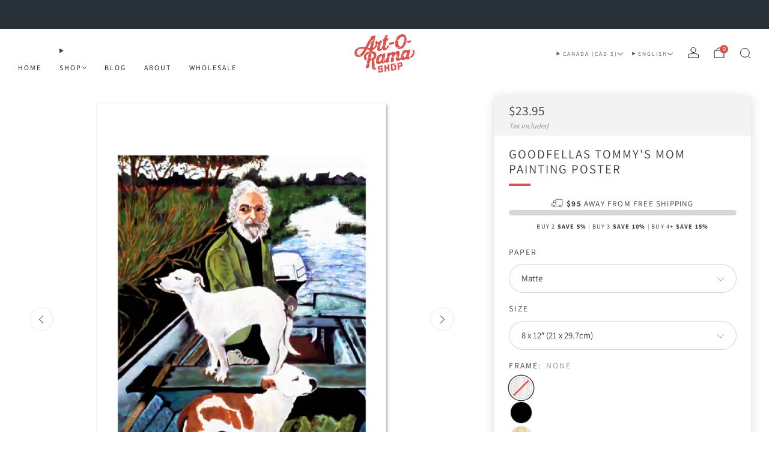

--- FILE ---
content_type: text/html; charset=utf-8
request_url: https://artoramashop.com/en-ca/products/goodfellas-tommy-s-mom-painting-poster
body_size: 86520
content:

<!doctype html>
<html class="no-js" lang="en">
  <head>
    <meta charset="utf-8">
    <meta http-equiv="X-UA-Compatible" content="IE=edge,chrome=1">
    <meta name="viewport" content="width=device-width, initial-scale=1.0, height=device-height, minimum-scale=1.0">
    <meta name="theme-color" content="#db504a">

    <!-- Network optimisations -->
<link rel="preconnect" href="//cdn.shopify.com" crossorigin>
<link rel="preconnect" href="//fonts.shopifycdn.com" crossorigin>

<link rel="preload" as="style" href="//artoramashop.com/cdn/shop/t/261/assets/base.css?v=82292806595357051811768898253">

<link rel="preload" href="//artoramashop.com/cdn/fonts/assistant/assistant_n4.9120912a469cad1cc292572851508ca49d12e768.woff2" as="font" type="font/woff2" crossorigin>
<link rel="preload" href="//artoramashop.com/cdn/fonts/assistant/assistant_n4.9120912a469cad1cc292572851508ca49d12e768.woff2" as="font" type="font/woff2" crossorigin>

<link rel="canonical" href="https://artoramashop.com/en-ca/products/goodfellas-tommy-s-mom-painting-poster">
      <link rel="shortcut icon" href="//artoramashop.com/cdn/shop/files/Artorama_Favicon_nov24_2.webp?crop=center&height=32&v=1730282735&width=32" type="image/png">
    

    <!-- Title and description ================================================== -->
    <title>Art - O - Rama Shop - Goodfellas Tommy’s Mom Painting Poster
&ndash; Art-O-Rama Shop</title><meta name="description" content="“One dog goes one way, and the other dog goes the other way. And this guy’s saying ‘Whaddya want from me?&#39;” - Tommy The oil painting of the bearded man with the dogs in the boat, painted by Tommy&#39;s Mother, was based on a photograph from National Geographic magazine. Goodfellas is one of the greatest movies ever directed by Martin Scorsese."><!-- /snippets/social-meta-tags.liquid -->

<meta property="og:site_name" content="Art-O-Rama Shop">
<meta property="og:url" content="https://artoramashop.com/en-ca/products/goodfellas-tommy-s-mom-painting-poster">
<meta property="og:title" content="Art - O - Rama Shop - Goodfellas Tommy’s Mom Painting Poster">
<meta property="og:type" content="product">
<meta property="og:description" content="“One dog goes one way, and the other dog goes the other way. And this guy’s saying ‘Whaddya want from me?&#39;” - Tommy The oil painting of the bearded man with the dogs in the boat, painted by Tommy&#39;s Mother, was based on a photograph from National Geographic magazine. Goodfellas is one of the greatest movies ever directed by Martin Scorsese."><meta property="og:image" content="http://artoramashop.com/cdn/shop/files/goodfellas-tommys-mom-painting-poster-art-o-rama-shop-cinema-dogs-famous-goodfellas-martin-705.png?v=1755598306">
  <meta property="og:image:secure_url" content="https://artoramashop.com/cdn/shop/files/goodfellas-tommys-mom-painting-poster-art-o-rama-shop-cinema-dogs-famous-goodfellas-martin-705.png?v=1755598306">
  <meta property="og:image:width" content="1100">
  <meta property="og:image:height" content="1100"><meta property="og:price:amount" content="23.95">
  <meta property="og:price:currency" content="CAD"><meta name="twitter:card" content="summary_large_image">
<meta name="twitter:title" content="Art - O - Rama Shop - Goodfellas Tommy’s Mom Painting Poster">
<meta name="twitter:description" content="“One dog goes one way, and the other dog goes the other way. And this guy’s saying ‘Whaddya want from me?&#39;” - Tommy The oil painting of the bearded man with the dogs in the boat, painted by Tommy&#39;s Mother, was based on a photograph from National Geographic magazine. Goodfellas is one of the greatest movies ever directed by Martin Scorsese.">

<!-- JS before CSSOM =================================================== -->
    <script async crossorigin fetchpriority="high" src="/cdn/shopifycloud/importmap-polyfill/es-modules-shim.2.4.0.js"></script>
<script type="text/javascript">
      theme = {};
      theme.t = {};

      theme.cart = {};
      theme.money_format = '${{amount}}';
      theme.money_with_currency_format = '${{amount}} CAD';
      theme.money_product_price_format = '${{amount}}';
      theme.money_total_price_format = '${{amount}}';
      theme.localize = (string, value = '') => {
        switch (string) {
          case 'ADD_TO_CART':
            return 'Add to cart';
          case 'PRE_ORDER':
            return 'Pre-order';
          case 'CART_ITEM_PLURAL':
            return 'items';
          case 'CART_ITEM_SINGULAR':
            return 'item';
          case 'DISCOUNT_CURRENCY':
            return 'Save [discount]'.replace(
              '[discount]',
              value,
            );
          case 'DISCOUNT_PERCENTAGE':
            return 'Save [discount]%'.replace(
              '[discount]',
              value,
            );
          case 'DISCOUNT_TEXT':
            return 'On Sale';
          case 'ERROR_PRODUCTS':
            return 'Could not load products';
          case 'FROM_PRICE':
            return 'from';
          case 'GIFT_CARD_RECIPIENT_EMAIL':
            return 'Email';
          case 'GIFT_CARD_RECIPIENT_NAME':
            return 'Name';
          case 'GIFT_CARD_RECIPIENT_MESSAGE':
            return 'Message';
          case 'QTY_NOTICE_IN_STOCK':
            return 'In stock';
          case 'QTY_NOTICE_CONTINUE_SELLING':
            return 'In stock';
          case 'QTY_NOTICE_LOW_STOCK':
            return 'Low stock';
          case 'QTY_NOTICE_NUMBER_IN_STOCK_HTML':
            return '<span>[qty]</span> in stock'.replace(
              '[qty]',
              value,
            );
          case 'QTY_NOTICE_NUMBER_LOW_STOCK_HTML':
            return 'Only <span>[qty]</span> in stock'.replace(
              '[qty]',
              value,
            );
          case 'QTY_NOTICE_SOLD_OUT':
            return 'Out of stock';
          case 'REGULAR_PRICE':
            return 'Regular price';
          case 'SALE_PRICE':
            return 'Sale price';
          case 'SKU':
            return 'SKU';
          case 'SOLD_OUT':
            return 'Sold out';
          case 'UNAVAILABLE':
            return 'Unavailable';
          case 'UNIT_PRICE_LABEL':
            return 'Unit price';
          case 'UNIT_PRICE_SEPARATOR':
            return 'per';
          default:
            return '';
        }
      };
    </script>
    <script type="text/javascript">
      document.documentElement.classList.replace('no-js', 'js');
      if (window.matchMedia('(pointer: coarse)').matches) {
        document.documentElement.classList.add('touchevents');
      } else {
        document.documentElement.classList.add('no-touchevents');
      }
    </script>

    <!-- CSS ================================================== -->
    
<style data-shopify>
  :root {
    --color--brand: #db504a;
    --color--brand-dark: #d73b35;
    --color--brand-light: #df655f;

    --color--accent: #32a198;
    --color--accent-dark: #2c8e86;

    --color--link: #f4cbca;
    --color--link-dark: #751b17;

    --color--text: #3a3a3a;
    --color--text-rgb: 58, 58, 58;
    --color--text-light: rgba(58, 58, 58, 0.7);
    --color--text-lighter: rgba(58, 58, 58, 0.55);
    --color--text-lightest: rgba(58, 58, 58, 0.2);
    --color--text-bg: rgba(58, 58, 58, 0.06);

    --color--headings: #3a3a3a;
    --color--alt-text: #919191;
    --color--btn: #ffffff;

    --color--product-bg: rgba(0,0,0,0);
    --color--product-sale: #316808;

    --color--low-stock: #C00000;
    --color--in-stock: #4A9F53;

    --color--title-border: #db504a;

    --color--drawer-bg: #f2f2f2;

    --color--bg: #ffffff;
    --color--bg-rgb: 255, 255, 255;
    --color--bg-alpha: rgba(255, 255, 255, 0.8);
    --color--bg-light: #ffffff;
    --color--bg-dark: #f2f2f2;

    --color--drop-shadow: rgba(0, 0, 0, 0.16);

    --color--label-brand: #db504a;
    --color--label-sold_out: #e5e5e5;
    --color--label-discount: #848484;
    --color--label-new: #e5e5e5;
    --color--label-pre-order: #bbfcbb;
    --color--label-custom1: #f2f2f2;
    --color--label-custom2: #f2f2f2;

    --color--text-label-brand: #FFFFFF;
    --color--text-label-sold_out: #3a3a3a;
    --color--text-label-discount: #ffffff;
    --color--text-label-new: #3a3a3a;
    --color--text-label-pre-order: #212121;
    --color--text-label-custom_one: #212121;
    --color--text-label-custom_two: #212121;

    --font--size-base: 14.8;
    --font--line-base: 30;

    --font--size-h1: 28;
    --font--size-h2: 23;
    --font--size-h3: 19;
    --font--size-h4: 17;
    --font--size-h5: 16;
    --font--size-h6: 15;

    --font--size-grid: 12;
    --font--size-nav: 12;
    --font--size-mobile-nav: 15;
    --font--size-mega-menu: 12;
    --font--size-product-form-headings: 13;

    --font--body: Assistant, sans-serif;
    --font--body-style: normal;
    --font--body-weight: 400;

    --font--title: Assistant, sans-serif;
    --font--title-weight: 400;
    --font--title-style: normal;
    --font--title-space: 2px;
    --font--title-transform: uppercase;
    --font--title-border: 1;
    --font--title-border-size: 4px;

    --font--button: Assistant, sans-serif;
    --font--button-weight: 400;
    --font--button-style: normal;

    --font--button-space: 2px;
    --font--button-transform: uppercase;
    --font--button-size: 13;
    --font--button-mobile-size: 13;

    --font--label: Assistant, sans-serif;
    --font--label-weight: 400;
    --font--label-style: normal;

    --font--label-space: 1px;
    --font--label-transform: uppercase;
    --font--label-size: 12;
    --font--label-mobile-size: 12px;

    --font--nav-spacing: 30px;

    --radius-button: 25px;
    --radius-small-button: 25px;
    --radius-variant-button: 8;
    --radius-form: 30px;
    --radius-label: 25px;
    --radius-popup: 8px;
    --radius-container: 8px;
    --radius-media: 0;
    --radius-menu: 7px;
  }
</style>

    <style>@font-face {
  font-family: Assistant;
  font-weight: 400;
  font-style: normal;
  font-display: swap;
  src: url("//artoramashop.com/cdn/fonts/assistant/assistant_n4.9120912a469cad1cc292572851508ca49d12e768.woff2") format("woff2"),
       url("//artoramashop.com/cdn/fonts/assistant/assistant_n4.6e9875ce64e0fefcd3f4446b7ec9036b3ddd2985.woff") format("woff");
}

  @font-face {
  font-family: Assistant;
  font-weight: 400;
  font-style: normal;
  font-display: swap;
  src: url("//artoramashop.com/cdn/fonts/assistant/assistant_n4.9120912a469cad1cc292572851508ca49d12e768.woff2") format("woff2"),
       url("//artoramashop.com/cdn/fonts/assistant/assistant_n4.6e9875ce64e0fefcd3f4446b7ec9036b3ddd2985.woff") format("woff");
}

@font-face {
  font-family: Assistant;
  font-weight: 700;
  font-style: normal;
  font-display: swap;
  src: url("//artoramashop.com/cdn/fonts/assistant/assistant_n7.bf44452348ec8b8efa3aa3068825305886b1c83c.woff2") format("woff2"),
       url("//artoramashop.com/cdn/fonts/assistant/assistant_n7.0c887fee83f6b3bda822f1150b912c72da0f7b64.woff") format("woff");
}

</style>

<link href="//artoramashop.com/cdn/shop/t/261/assets/base.css?v=82292806595357051811768898253" rel="stylesheet" type="text/css" media="all" />
<link rel="stylesheet" href="//artoramashop.com/cdn/shop/t/261/assets/global.css?v=122749812219089896061768898307" media="print" onload="this.media='all'">
<noscript>
  <link href="//artoramashop.com/cdn/shop/t/261/assets/global.css?v=122749812219089896061768898307" rel="stylesheet" type="text/css" media="all" />
</noscript>



    <!-- JS after CSSOM=================================================== -->
    <script src="//artoramashop.com/cdn/shop/t/261/assets/es-module-shims.lib.js?v=86278180103148927641768898302" async></script>
    <script src="//artoramashop.com/cdn/shop/t/261/assets/form-request-submit-polyfill.lib.js?v=58675927338542652621768898304" async></script>
    <script type="importmap">
      {
        "imports": {
          "a11y-dialog": "//artoramashop.com/cdn/shop/t/261/assets/a11y-dialog.lib.js?v=104253362646731580201768898240",
          "animations": "//artoramashop.com/cdn/shop/t/261/assets/animations.js?v=108386889977020216841768898249",
          "cart-components": "//artoramashop.com/cdn/shop/t/261/assets/cart-components.js?v=111286232996226158641768898255",
          "cart-plugins": "//artoramashop.com/cdn/shop/t/261/assets/cart-plugins.js?v=111706759828718451181768898257",
          "cart-store": "//artoramashop.com/cdn/shop/t/261/assets/cart-store.js?v=118117448832980791111768898259",
          "deferred-media": "//artoramashop.com/cdn/shop/t/261/assets/deferred-media.js?v=78538159948894601851768898286",
          "details-disclosure": "//artoramashop.com/cdn/shop/t/261/assets/details-disclosure.js?v=38950630888206911021768898296",
          "dotlottie": "//artoramashop.com/cdn/shop/t/261/assets/dotlottie.lib.js?v=154950466484778585161768898297",
          "googlemaps-js-api-loader": "//artoramashop.com/cdn/shop/t/261/assets/googlemaps-js-api-loader.lib.js?v=103621046827594995431768898309",
          "immer": "//artoramashop.com/cdn/shop/t/261/assets/immer.lib.js?v=169763567668630566711768898313",
          "items-scroll": "//artoramashop.com/cdn/shop/t/261/assets/items-scroll.js?v=89250833591104993371768898316",
          "js-cookie": "//artoramashop.com/cdn/shop/t/261/assets/js-cookie.lib.js?v=3581927202830304741768898317",
          "map-settings": "//artoramashop.com/cdn/shop/t/261/assets/map-settings.js?v=104006310661936446291768898321",
          "modal-dialog": "//artoramashop.com/cdn/shop/t/261/assets/modal-dialog.js?v=20747059355321374381768898324",
          "motion": "//artoramashop.com/cdn/shop/t/261/assets/motion.lib.js?v=110055894879790098521768898325",
          "photoswipe": "//artoramashop.com/cdn/shop/t/261/assets/photoswipe.lib.js?v=36920987670241145981768898328",
          "photoswipe-lightbox": "//artoramashop.com/cdn/shop/t/261/assets/photoswipe-lightbox.lib.js?v=83729992335105174081768898327",
          "popup-dialog": "//artoramashop.com/cdn/shop/t/261/assets/popup-dialog.js?v=74576567256221747071768898332",
          "scrollyfills": "//artoramashop.com/cdn/shop/t/261/assets/scrollyfills.lib.js?v=21481897461248666781768898349",
          "store-data": "//artoramashop.com/cdn/shop/t/261/assets/store-data.js?v=183000724698882001181768898418",
          "swatch-colors": "//artoramashop.com/cdn/shop/t/261/assets/swatch-colors.js?v=101727664281246850051768898418",
          "swiper": "//artoramashop.com/cdn/shop/t/261/assets/swiper.lib.js?v=100231126976640480081768898383",
          "utils": "//artoramashop.com/cdn/shop/t/261/assets/utils.lib.js?v=83618938464516255631768898387",
          "vlite": "//artoramashop.com/cdn/shop/t/261/assets/vlite.lib.js?v=9079485355984040521768898392",
          "zustand": "//artoramashop.com/cdn/shop/t/261/assets/zustand.lib.js?v=77427273780522837891768898392"
        }
      }
    </script>
    <link rel="modulepreload" href="//artoramashop.com/cdn/shop/t/261/assets/utils.lib.js?v=83618938464516255631768898387"><script src="//artoramashop.com/cdn/shop/t/261/assets/global.js?v=126595367198272446441768898308" defer="defer"></script>
    <script src="//artoramashop.com/cdn/shop/t/261/assets/image-skeleton.js?v=106077744303847085641768898312" type="module"></script>
    <script src="//artoramashop.com/cdn/shop/t/261/assets/animations.js?v=108386889977020216841768898249" type="module"></script>
    <script src="//artoramashop.com/cdn/shop/t/261/assets/cart-store.js?v=118117448832980791111768898259" type="module"></script>
    <script src="//artoramashop.com/cdn/shop/t/261/assets/popup-dialog.js?v=74576567256221747071768898332" type="module"></script>
    <script src="//artoramashop.com/cdn/shop/t/261/assets/modal-dialog.js?v=20747059355321374381768898324" type="module"></script>
    <script src="//artoramashop.com/cdn/shop/t/261/assets/media-carousel.js?v=153289103370107322111768898322" type="module"></script>
    <script src="//artoramashop.com/cdn/shop/t/261/assets/quantity-input.js?v=86321781025278613171768898343" type="module"></script>
    <script src="//artoramashop.com/cdn/shop/t/261/assets/staged-action.js?v=57498715711744870231768898378" type="module"></script>
    <script src="//artoramashop.com/cdn/shop/t/261/assets/dynamic-button.js?v=124943469890868650071768898299" type="module"></script>
    <script src="//artoramashop.com/cdn/shop/t/261/assets/product-form.js?v=37779107406454908591768898338" type="module"></script>
    <script src="//artoramashop.com/cdn/shop/t/261/assets/cart-link.js?v=23110473682800828071768898257" type="module"></script>
    <script src="//artoramashop.com/cdn/shop/t/261/assets/cart-components.js?v=111286232996226158641768898255" type="module"></script>
    <script src="//artoramashop.com/cdn/shop/t/261/assets/deferred-media.js?v=78538159948894601851768898286" type="module"></script>
    <script src="//artoramashop.com/cdn/shop/t/261/assets/header-container.js?v=88943774214020763511768898310" type="module"></script><script src="//artoramashop.com/cdn/shop/t/261/assets/cart-free-shipping-bar.js?v=13371988690262255181768898256" type="module"></script><script src="//artoramashop.com/cdn/shop/t/261/assets/product-cards.js?v=119360092779845819441768898337" type="module"></script>
    

    <script src="//artoramashop.com/cdn/shop/t/261/assets/custom.js?v=101612360477050417211768898286" defer="defer"></script><script src="//artoramashop.com/cdn/shop/t/261/assets/swatch-colors.js?v=101727664281246850051768898418" type="module"></script><script src="//artoramashop.com/cdn/shop/t/261/assets/details-disclosure.js?v=38950630888206911021768898296" type="module"></script>
    <script src="//artoramashop.com/cdn/shop/t/261/assets/header-details-disclosure.js?v=136202714933820536781768898311" type="module"></script>
    <script src="//artoramashop.com/cdn/shop/t/261/assets/nested-menu.js?v=53243661712293410791768898326" type="module"></script>
    <script src="//artoramashop.com/cdn/shop/t/261/assets/drawer-menu.js?v=112278693327509456951768898298" type="module"></script>

    <script src="//artoramashop.com/cdn/shop/t/261/assets/product-card-spinner.js?v=25774890984037457101768898335" type="module"></script>
    <script src="//artoramashop.com/cdn/shop/t/261/assets/product-card-swatches.js?v=29588182373378967521768898336" type="module"></script><script src="//artoramashop.com/cdn/shop/t/261/assets/recent-searches.js?v=67153266499646866251768898345" type="module"></script>

    

    <!-- Header hook for plugins ================================================== -->
    <script>window.performance && window.performance.mark && window.performance.mark('shopify.content_for_header.start');</script><meta name="google-site-verification" content="ijoRqcwWmXiC9a6mck8555s46xvc1l7SgJvEMI8HQ8I">
<meta name="facebook-domain-verification" content="rr07wopwrnlin3eawqdo2oyrdi1px4">
<meta name="google-site-verification" content="CZWG1em_MJLQ5vhZhNGvuaQFgJtCDvkTnJTF2vLPdhg">
<meta id="shopify-digital-wallet" name="shopify-digital-wallet" content="/24320606260/digital_wallets/dialog">
<meta name="shopify-checkout-api-token" content="0e1ed1ff54c4529335e594a765fa091d">
<meta id="in-context-paypal-metadata" data-shop-id="24320606260" data-venmo-supported="false" data-environment="production" data-locale="en_US" data-paypal-v4="true" data-currency="CAD">
<link rel="alternate" hreflang="x-default" href="https://artoramashop.com/products/goodfellas-tommy-s-mom-painting-poster">
<link rel="alternate" hreflang="en" href="https://artoramashop.com/products/goodfellas-tommy-s-mom-painting-poster">
<link rel="alternate" hreflang="es" href="https://artoramashop.com/es/products/goodfellas-tommy-s-mom-painting-poster">
<link rel="alternate" hreflang="en-AU" href="https://artoramashop.com/en-au/products/goodfellas-tommy-s-mom-painting-poster">
<link rel="alternate" hreflang="en-CA" href="https://artoramashop.com/en-ca/products/goodfellas-tommy-s-mom-painting-poster">
<link rel="alternate" hreflang="fr-CA" href="https://artoramashop.com/fr-ca/products/goodfellas-tommy-s-mom-painting-poster">
<link rel="alternate" hreflang="en-AD" href="https://artoramashop.com/en-eu/products/goodfellas-tommy-s-mom-painting-poster">
<link rel="alternate" hreflang="es-AD" href="https://artoramashop.com/es-eu/products/goodfellas-tommy-s-mom-painting-poster">
<link rel="alternate" hreflang="fr-AD" href="https://artoramashop.com/fr-eu/products/goodfellas-tommy-s-mom-painting-poster">
<link rel="alternate" hreflang="de-AD" href="https://artoramashop.com/de-eu/products/goodfellas-tommy-s-mom-painting-poster">
<link rel="alternate" hreflang="en-AT" href="https://artoramashop.com/en-eu/products/goodfellas-tommy-s-mom-painting-poster">
<link rel="alternate" hreflang="es-AT" href="https://artoramashop.com/es-eu/products/goodfellas-tommy-s-mom-painting-poster">
<link rel="alternate" hreflang="fr-AT" href="https://artoramashop.com/fr-eu/products/goodfellas-tommy-s-mom-painting-poster">
<link rel="alternate" hreflang="de-AT" href="https://artoramashop.com/de-eu/products/goodfellas-tommy-s-mom-painting-poster">
<link rel="alternate" hreflang="en-CY" href="https://artoramashop.com/en-eu/products/goodfellas-tommy-s-mom-painting-poster">
<link rel="alternate" hreflang="es-CY" href="https://artoramashop.com/es-eu/products/goodfellas-tommy-s-mom-painting-poster">
<link rel="alternate" hreflang="fr-CY" href="https://artoramashop.com/fr-eu/products/goodfellas-tommy-s-mom-painting-poster">
<link rel="alternate" hreflang="de-CY" href="https://artoramashop.com/de-eu/products/goodfellas-tommy-s-mom-painting-poster">
<link rel="alternate" hreflang="en-EE" href="https://artoramashop.com/en-eu/products/goodfellas-tommy-s-mom-painting-poster">
<link rel="alternate" hreflang="es-EE" href="https://artoramashop.com/es-eu/products/goodfellas-tommy-s-mom-painting-poster">
<link rel="alternate" hreflang="fr-EE" href="https://artoramashop.com/fr-eu/products/goodfellas-tommy-s-mom-painting-poster">
<link rel="alternate" hreflang="de-EE" href="https://artoramashop.com/de-eu/products/goodfellas-tommy-s-mom-painting-poster">
<link rel="alternate" hreflang="en-FI" href="https://artoramashop.com/en-eu/products/goodfellas-tommy-s-mom-painting-poster">
<link rel="alternate" hreflang="es-FI" href="https://artoramashop.com/es-eu/products/goodfellas-tommy-s-mom-painting-poster">
<link rel="alternate" hreflang="fr-FI" href="https://artoramashop.com/fr-eu/products/goodfellas-tommy-s-mom-painting-poster">
<link rel="alternate" hreflang="de-FI" href="https://artoramashop.com/de-eu/products/goodfellas-tommy-s-mom-painting-poster">
<link rel="alternate" hreflang="en-GF" href="https://artoramashop.com/en-eu/products/goodfellas-tommy-s-mom-painting-poster">
<link rel="alternate" hreflang="es-GF" href="https://artoramashop.com/es-eu/products/goodfellas-tommy-s-mom-painting-poster">
<link rel="alternate" hreflang="fr-GF" href="https://artoramashop.com/fr-eu/products/goodfellas-tommy-s-mom-painting-poster">
<link rel="alternate" hreflang="de-GF" href="https://artoramashop.com/de-eu/products/goodfellas-tommy-s-mom-painting-poster">
<link rel="alternate" hreflang="en-TF" href="https://artoramashop.com/en-eu/products/goodfellas-tommy-s-mom-painting-poster">
<link rel="alternate" hreflang="es-TF" href="https://artoramashop.com/es-eu/products/goodfellas-tommy-s-mom-painting-poster">
<link rel="alternate" hreflang="fr-TF" href="https://artoramashop.com/fr-eu/products/goodfellas-tommy-s-mom-painting-poster">
<link rel="alternate" hreflang="de-TF" href="https://artoramashop.com/de-eu/products/goodfellas-tommy-s-mom-painting-poster">
<link rel="alternate" hreflang="en-DE" href="https://artoramashop.com/en-eu/products/goodfellas-tommy-s-mom-painting-poster">
<link rel="alternate" hreflang="es-DE" href="https://artoramashop.com/es-eu/products/goodfellas-tommy-s-mom-painting-poster">
<link rel="alternate" hreflang="fr-DE" href="https://artoramashop.com/fr-eu/products/goodfellas-tommy-s-mom-painting-poster">
<link rel="alternate" hreflang="de-DE" href="https://artoramashop.com/de-eu/products/goodfellas-tommy-s-mom-painting-poster">
<link rel="alternate" hreflang="en-GR" href="https://artoramashop.com/en-eu/products/goodfellas-tommy-s-mom-painting-poster">
<link rel="alternate" hreflang="es-GR" href="https://artoramashop.com/es-eu/products/goodfellas-tommy-s-mom-painting-poster">
<link rel="alternate" hreflang="fr-GR" href="https://artoramashop.com/fr-eu/products/goodfellas-tommy-s-mom-painting-poster">
<link rel="alternate" hreflang="de-GR" href="https://artoramashop.com/de-eu/products/goodfellas-tommy-s-mom-painting-poster">
<link rel="alternate" hreflang="en-GP" href="https://artoramashop.com/en-eu/products/goodfellas-tommy-s-mom-painting-poster">
<link rel="alternate" hreflang="es-GP" href="https://artoramashop.com/es-eu/products/goodfellas-tommy-s-mom-painting-poster">
<link rel="alternate" hreflang="fr-GP" href="https://artoramashop.com/fr-eu/products/goodfellas-tommy-s-mom-painting-poster">
<link rel="alternate" hreflang="de-GP" href="https://artoramashop.com/de-eu/products/goodfellas-tommy-s-mom-painting-poster">
<link rel="alternate" hreflang="en-VA" href="https://artoramashop.com/en-eu/products/goodfellas-tommy-s-mom-painting-poster">
<link rel="alternate" hreflang="es-VA" href="https://artoramashop.com/es-eu/products/goodfellas-tommy-s-mom-painting-poster">
<link rel="alternate" hreflang="fr-VA" href="https://artoramashop.com/fr-eu/products/goodfellas-tommy-s-mom-painting-poster">
<link rel="alternate" hreflang="de-VA" href="https://artoramashop.com/de-eu/products/goodfellas-tommy-s-mom-painting-poster">
<link rel="alternate" hreflang="en-IE" href="https://artoramashop.com/en-eu/products/goodfellas-tommy-s-mom-painting-poster">
<link rel="alternate" hreflang="es-IE" href="https://artoramashop.com/es-eu/products/goodfellas-tommy-s-mom-painting-poster">
<link rel="alternate" hreflang="fr-IE" href="https://artoramashop.com/fr-eu/products/goodfellas-tommy-s-mom-painting-poster">
<link rel="alternate" hreflang="de-IE" href="https://artoramashop.com/de-eu/products/goodfellas-tommy-s-mom-painting-poster">
<link rel="alternate" hreflang="en-IT" href="https://artoramashop.com/en-eu/products/goodfellas-tommy-s-mom-painting-poster">
<link rel="alternate" hreflang="es-IT" href="https://artoramashop.com/es-eu/products/goodfellas-tommy-s-mom-painting-poster">
<link rel="alternate" hreflang="fr-IT" href="https://artoramashop.com/fr-eu/products/goodfellas-tommy-s-mom-painting-poster">
<link rel="alternate" hreflang="de-IT" href="https://artoramashop.com/de-eu/products/goodfellas-tommy-s-mom-painting-poster">
<link rel="alternate" hreflang="en-XK" href="https://artoramashop.com/en-eu/products/goodfellas-tommy-s-mom-painting-poster">
<link rel="alternate" hreflang="es-XK" href="https://artoramashop.com/es-eu/products/goodfellas-tommy-s-mom-painting-poster">
<link rel="alternate" hreflang="fr-XK" href="https://artoramashop.com/fr-eu/products/goodfellas-tommy-s-mom-painting-poster">
<link rel="alternate" hreflang="de-XK" href="https://artoramashop.com/de-eu/products/goodfellas-tommy-s-mom-painting-poster">
<link rel="alternate" hreflang="en-LV" href="https://artoramashop.com/en-eu/products/goodfellas-tommy-s-mom-painting-poster">
<link rel="alternate" hreflang="es-LV" href="https://artoramashop.com/es-eu/products/goodfellas-tommy-s-mom-painting-poster">
<link rel="alternate" hreflang="fr-LV" href="https://artoramashop.com/fr-eu/products/goodfellas-tommy-s-mom-painting-poster">
<link rel="alternate" hreflang="de-LV" href="https://artoramashop.com/de-eu/products/goodfellas-tommy-s-mom-painting-poster">
<link rel="alternate" hreflang="en-LT" href="https://artoramashop.com/en-eu/products/goodfellas-tommy-s-mom-painting-poster">
<link rel="alternate" hreflang="es-LT" href="https://artoramashop.com/es-eu/products/goodfellas-tommy-s-mom-painting-poster">
<link rel="alternate" hreflang="fr-LT" href="https://artoramashop.com/fr-eu/products/goodfellas-tommy-s-mom-painting-poster">
<link rel="alternate" hreflang="de-LT" href="https://artoramashop.com/de-eu/products/goodfellas-tommy-s-mom-painting-poster">
<link rel="alternate" hreflang="en-LU" href="https://artoramashop.com/en-eu/products/goodfellas-tommy-s-mom-painting-poster">
<link rel="alternate" hreflang="es-LU" href="https://artoramashop.com/es-eu/products/goodfellas-tommy-s-mom-painting-poster">
<link rel="alternate" hreflang="fr-LU" href="https://artoramashop.com/fr-eu/products/goodfellas-tommy-s-mom-painting-poster">
<link rel="alternate" hreflang="de-LU" href="https://artoramashop.com/de-eu/products/goodfellas-tommy-s-mom-painting-poster">
<link rel="alternate" hreflang="en-MT" href="https://artoramashop.com/en-eu/products/goodfellas-tommy-s-mom-painting-poster">
<link rel="alternate" hreflang="es-MT" href="https://artoramashop.com/es-eu/products/goodfellas-tommy-s-mom-painting-poster">
<link rel="alternate" hreflang="fr-MT" href="https://artoramashop.com/fr-eu/products/goodfellas-tommy-s-mom-painting-poster">
<link rel="alternate" hreflang="de-MT" href="https://artoramashop.com/de-eu/products/goodfellas-tommy-s-mom-painting-poster">
<link rel="alternate" hreflang="en-MQ" href="https://artoramashop.com/en-eu/products/goodfellas-tommy-s-mom-painting-poster">
<link rel="alternate" hreflang="es-MQ" href="https://artoramashop.com/es-eu/products/goodfellas-tommy-s-mom-painting-poster">
<link rel="alternate" hreflang="fr-MQ" href="https://artoramashop.com/fr-eu/products/goodfellas-tommy-s-mom-painting-poster">
<link rel="alternate" hreflang="de-MQ" href="https://artoramashop.com/de-eu/products/goodfellas-tommy-s-mom-painting-poster">
<link rel="alternate" hreflang="en-YT" href="https://artoramashop.com/en-eu/products/goodfellas-tommy-s-mom-painting-poster">
<link rel="alternate" hreflang="es-YT" href="https://artoramashop.com/es-eu/products/goodfellas-tommy-s-mom-painting-poster">
<link rel="alternate" hreflang="fr-YT" href="https://artoramashop.com/fr-eu/products/goodfellas-tommy-s-mom-painting-poster">
<link rel="alternate" hreflang="de-YT" href="https://artoramashop.com/de-eu/products/goodfellas-tommy-s-mom-painting-poster">
<link rel="alternate" hreflang="en-MC" href="https://artoramashop.com/en-eu/products/goodfellas-tommy-s-mom-painting-poster">
<link rel="alternate" hreflang="es-MC" href="https://artoramashop.com/es-eu/products/goodfellas-tommy-s-mom-painting-poster">
<link rel="alternate" hreflang="fr-MC" href="https://artoramashop.com/fr-eu/products/goodfellas-tommy-s-mom-painting-poster">
<link rel="alternate" hreflang="de-MC" href="https://artoramashop.com/de-eu/products/goodfellas-tommy-s-mom-painting-poster">
<link rel="alternate" hreflang="en-ME" href="https://artoramashop.com/en-eu/products/goodfellas-tommy-s-mom-painting-poster">
<link rel="alternate" hreflang="es-ME" href="https://artoramashop.com/es-eu/products/goodfellas-tommy-s-mom-painting-poster">
<link rel="alternate" hreflang="fr-ME" href="https://artoramashop.com/fr-eu/products/goodfellas-tommy-s-mom-painting-poster">
<link rel="alternate" hreflang="de-ME" href="https://artoramashop.com/de-eu/products/goodfellas-tommy-s-mom-painting-poster">
<link rel="alternate" hreflang="en-NL" href="https://artoramashop.com/en-eu/products/goodfellas-tommy-s-mom-painting-poster">
<link rel="alternate" hreflang="es-NL" href="https://artoramashop.com/es-eu/products/goodfellas-tommy-s-mom-painting-poster">
<link rel="alternate" hreflang="fr-NL" href="https://artoramashop.com/fr-eu/products/goodfellas-tommy-s-mom-painting-poster">
<link rel="alternate" hreflang="de-NL" href="https://artoramashop.com/de-eu/products/goodfellas-tommy-s-mom-painting-poster">
<link rel="alternate" hreflang="en-PT" href="https://artoramashop.com/en-eu/products/goodfellas-tommy-s-mom-painting-poster">
<link rel="alternate" hreflang="es-PT" href="https://artoramashop.com/es-eu/products/goodfellas-tommy-s-mom-painting-poster">
<link rel="alternate" hreflang="fr-PT" href="https://artoramashop.com/fr-eu/products/goodfellas-tommy-s-mom-painting-poster">
<link rel="alternate" hreflang="de-PT" href="https://artoramashop.com/de-eu/products/goodfellas-tommy-s-mom-painting-poster">
<link rel="alternate" hreflang="en-RE" href="https://artoramashop.com/en-eu/products/goodfellas-tommy-s-mom-painting-poster">
<link rel="alternate" hreflang="es-RE" href="https://artoramashop.com/es-eu/products/goodfellas-tommy-s-mom-painting-poster">
<link rel="alternate" hreflang="fr-RE" href="https://artoramashop.com/fr-eu/products/goodfellas-tommy-s-mom-painting-poster">
<link rel="alternate" hreflang="de-RE" href="https://artoramashop.com/de-eu/products/goodfellas-tommy-s-mom-painting-poster">
<link rel="alternate" hreflang="en-BL" href="https://artoramashop.com/en-eu/products/goodfellas-tommy-s-mom-painting-poster">
<link rel="alternate" hreflang="es-BL" href="https://artoramashop.com/es-eu/products/goodfellas-tommy-s-mom-painting-poster">
<link rel="alternate" hreflang="fr-BL" href="https://artoramashop.com/fr-eu/products/goodfellas-tommy-s-mom-painting-poster">
<link rel="alternate" hreflang="de-BL" href="https://artoramashop.com/de-eu/products/goodfellas-tommy-s-mom-painting-poster">
<link rel="alternate" hreflang="en-MF" href="https://artoramashop.com/en-eu/products/goodfellas-tommy-s-mom-painting-poster">
<link rel="alternate" hreflang="es-MF" href="https://artoramashop.com/es-eu/products/goodfellas-tommy-s-mom-painting-poster">
<link rel="alternate" hreflang="fr-MF" href="https://artoramashop.com/fr-eu/products/goodfellas-tommy-s-mom-painting-poster">
<link rel="alternate" hreflang="de-MF" href="https://artoramashop.com/de-eu/products/goodfellas-tommy-s-mom-painting-poster">
<link rel="alternate" hreflang="en-PM" href="https://artoramashop.com/en-eu/products/goodfellas-tommy-s-mom-painting-poster">
<link rel="alternate" hreflang="es-PM" href="https://artoramashop.com/es-eu/products/goodfellas-tommy-s-mom-painting-poster">
<link rel="alternate" hreflang="fr-PM" href="https://artoramashop.com/fr-eu/products/goodfellas-tommy-s-mom-painting-poster">
<link rel="alternate" hreflang="de-PM" href="https://artoramashop.com/de-eu/products/goodfellas-tommy-s-mom-painting-poster">
<link rel="alternate" hreflang="en-SM" href="https://artoramashop.com/en-eu/products/goodfellas-tommy-s-mom-painting-poster">
<link rel="alternate" hreflang="es-SM" href="https://artoramashop.com/es-eu/products/goodfellas-tommy-s-mom-painting-poster">
<link rel="alternate" hreflang="fr-SM" href="https://artoramashop.com/fr-eu/products/goodfellas-tommy-s-mom-painting-poster">
<link rel="alternate" hreflang="de-SM" href="https://artoramashop.com/de-eu/products/goodfellas-tommy-s-mom-painting-poster">
<link rel="alternate" hreflang="en-SK" href="https://artoramashop.com/en-eu/products/goodfellas-tommy-s-mom-painting-poster">
<link rel="alternate" hreflang="es-SK" href="https://artoramashop.com/es-eu/products/goodfellas-tommy-s-mom-painting-poster">
<link rel="alternate" hreflang="fr-SK" href="https://artoramashop.com/fr-eu/products/goodfellas-tommy-s-mom-painting-poster">
<link rel="alternate" hreflang="de-SK" href="https://artoramashop.com/de-eu/products/goodfellas-tommy-s-mom-painting-poster">
<link rel="alternate" hreflang="en-SI" href="https://artoramashop.com/en-eu/products/goodfellas-tommy-s-mom-painting-poster">
<link rel="alternate" hreflang="es-SI" href="https://artoramashop.com/es-eu/products/goodfellas-tommy-s-mom-painting-poster">
<link rel="alternate" hreflang="fr-SI" href="https://artoramashop.com/fr-eu/products/goodfellas-tommy-s-mom-painting-poster">
<link rel="alternate" hreflang="de-SI" href="https://artoramashop.com/de-eu/products/goodfellas-tommy-s-mom-painting-poster">
<link rel="alternate" hreflang="en-ES" href="https://artoramashop.com/en-eu/products/goodfellas-tommy-s-mom-painting-poster">
<link rel="alternate" hreflang="es-ES" href="https://artoramashop.com/es-eu/products/goodfellas-tommy-s-mom-painting-poster">
<link rel="alternate" hreflang="fr-ES" href="https://artoramashop.com/fr-eu/products/goodfellas-tommy-s-mom-painting-poster">
<link rel="alternate" hreflang="de-ES" href="https://artoramashop.com/de-eu/products/goodfellas-tommy-s-mom-painting-poster">
<link rel="alternate" hreflang="en-CH" href="https://artoramashop.com/en-eu/products/goodfellas-tommy-s-mom-painting-poster">
<link rel="alternate" hreflang="es-CH" href="https://artoramashop.com/es-eu/products/goodfellas-tommy-s-mom-painting-poster">
<link rel="alternate" hreflang="fr-CH" href="https://artoramashop.com/fr-eu/products/goodfellas-tommy-s-mom-painting-poster">
<link rel="alternate" hreflang="de-CH" href="https://artoramashop.com/de-eu/products/goodfellas-tommy-s-mom-painting-poster">
<link rel="alternate" hreflang="en-DK" href="https://artoramashop.com/en-eu/products/goodfellas-tommy-s-mom-painting-poster">
<link rel="alternate" hreflang="es-DK" href="https://artoramashop.com/es-eu/products/goodfellas-tommy-s-mom-painting-poster">
<link rel="alternate" hreflang="fr-DK" href="https://artoramashop.com/fr-eu/products/goodfellas-tommy-s-mom-painting-poster">
<link rel="alternate" hreflang="de-DK" href="https://artoramashop.com/de-eu/products/goodfellas-tommy-s-mom-painting-poster">
<link rel="alternate" hreflang="en-HR" href="https://artoramashop.com/en-eu/products/goodfellas-tommy-s-mom-painting-poster">
<link rel="alternate" hreflang="es-HR" href="https://artoramashop.com/es-eu/products/goodfellas-tommy-s-mom-painting-poster">
<link rel="alternate" hreflang="fr-HR" href="https://artoramashop.com/fr-eu/products/goodfellas-tommy-s-mom-painting-poster">
<link rel="alternate" hreflang="de-HR" href="https://artoramashop.com/de-eu/products/goodfellas-tommy-s-mom-painting-poster">
<link rel="alternate" hreflang="en-SE" href="https://artoramashop.com/en-eu/products/goodfellas-tommy-s-mom-painting-poster">
<link rel="alternate" hreflang="es-SE" href="https://artoramashop.com/es-eu/products/goodfellas-tommy-s-mom-painting-poster">
<link rel="alternate" hreflang="fr-SE" href="https://artoramashop.com/fr-eu/products/goodfellas-tommy-s-mom-painting-poster">
<link rel="alternate" hreflang="de-SE" href="https://artoramashop.com/de-eu/products/goodfellas-tommy-s-mom-painting-poster">
<link rel="alternate" hreflang="en-IS" href="https://artoramashop.com/en-no/products/goodfellas-tommy-s-mom-painting-poster">
<link rel="alternate" hreflang="en-NO" href="https://artoramashop.com/en-no/products/goodfellas-tommy-s-mom-painting-poster">
<link rel="alternate" hreflang="en-BE" href="https://artoramashop.com/en-eufrbe/products/goodfellas-tommy-s-mom-painting-poster">
<link rel="alternate" hreflang="fr-BE" href="https://artoramashop.com/fr-eufrbe/products/goodfellas-tommy-s-mom-painting-poster">
<link rel="alternate" hreflang="en-FR" href="https://artoramashop.com/en-eufrbe/products/goodfellas-tommy-s-mom-painting-poster">
<link rel="alternate" hreflang="fr-FR" href="https://artoramashop.com/fr-eufrbe/products/goodfellas-tommy-s-mom-painting-poster">
<link rel="alternate" type="application/json+oembed" href="https://artoramashop.com/en-ca/products/goodfellas-tommy-s-mom-painting-poster.oembed">
<script async="async" src="/checkouts/internal/preloads.js?locale=en-CA"></script>
<link rel="preconnect" href="https://shop.app" crossorigin="anonymous">
<script async="async" src="https://shop.app/checkouts/internal/preloads.js?locale=en-CA&shop_id=24320606260" crossorigin="anonymous"></script>
<script id="apple-pay-shop-capabilities" type="application/json">{"shopId":24320606260,"countryCode":"ES","currencyCode":"CAD","merchantCapabilities":["supports3DS"],"merchantId":"gid:\/\/shopify\/Shop\/24320606260","merchantName":"Art-O-Rama Shop","requiredBillingContactFields":["postalAddress","email"],"requiredShippingContactFields":["postalAddress","email"],"shippingType":"shipping","supportedNetworks":["visa","maestro","masterCard","amex"],"total":{"type":"pending","label":"Art-O-Rama Shop","amount":"1.00"},"shopifyPaymentsEnabled":true,"supportsSubscriptions":true}</script>
<script id="shopify-features" type="application/json">{"accessToken":"0e1ed1ff54c4529335e594a765fa091d","betas":["rich-media-storefront-analytics"],"domain":"artoramashop.com","predictiveSearch":true,"shopId":24320606260,"locale":"en"}</script>
<script>var Shopify = Shopify || {};
Shopify.shop = "art-o-rama-shop.myshopify.com";
Shopify.locale = "en";
Shopify.currency = {"active":"CAD","rate":"1.4077938"};
Shopify.country = "CA";
Shopify.theme = {"name":"Art-O-Rama Shop v18.0.1","id":189568188760,"schema_name":"Venue","schema_version":"18.0.1","theme_store_id":836,"role":"main"};
Shopify.theme.handle = "null";
Shopify.theme.style = {"id":null,"handle":null};
Shopify.cdnHost = "artoramashop.com/cdn";
Shopify.routes = Shopify.routes || {};
Shopify.routes.root = "/en-ca/";</script>
<script type="module">!function(o){(o.Shopify=o.Shopify||{}).modules=!0}(window);</script>
<script>!function(o){function n(){var o=[];function n(){o.push(Array.prototype.slice.apply(arguments))}return n.q=o,n}var t=o.Shopify=o.Shopify||{};t.loadFeatures=n(),t.autoloadFeatures=n()}(window);</script>
<script>
  window.ShopifyPay = window.ShopifyPay || {};
  window.ShopifyPay.apiHost = "shop.app\/pay";
  window.ShopifyPay.redirectState = null;
</script>
<script id="shop-js-analytics" type="application/json">{"pageType":"product"}</script>
<script defer="defer" async type="module" src="//artoramashop.com/cdn/shopifycloud/shop-js/modules/v2/client.init-shop-cart-sync_BT-GjEfc.en.esm.js"></script>
<script defer="defer" async type="module" src="//artoramashop.com/cdn/shopifycloud/shop-js/modules/v2/chunk.common_D58fp_Oc.esm.js"></script>
<script defer="defer" async type="module" src="//artoramashop.com/cdn/shopifycloud/shop-js/modules/v2/chunk.modal_xMitdFEc.esm.js"></script>
<script type="module">
  await import("//artoramashop.com/cdn/shopifycloud/shop-js/modules/v2/client.init-shop-cart-sync_BT-GjEfc.en.esm.js");
await import("//artoramashop.com/cdn/shopifycloud/shop-js/modules/v2/chunk.common_D58fp_Oc.esm.js");
await import("//artoramashop.com/cdn/shopifycloud/shop-js/modules/v2/chunk.modal_xMitdFEc.esm.js");

  window.Shopify.SignInWithShop?.initShopCartSync?.({"fedCMEnabled":true,"windoidEnabled":true});

</script>
<script>
  window.Shopify = window.Shopify || {};
  if (!window.Shopify.featureAssets) window.Shopify.featureAssets = {};
  window.Shopify.featureAssets['shop-js'] = {"shop-cart-sync":["modules/v2/client.shop-cart-sync_DZOKe7Ll.en.esm.js","modules/v2/chunk.common_D58fp_Oc.esm.js","modules/v2/chunk.modal_xMitdFEc.esm.js"],"init-fed-cm":["modules/v2/client.init-fed-cm_B6oLuCjv.en.esm.js","modules/v2/chunk.common_D58fp_Oc.esm.js","modules/v2/chunk.modal_xMitdFEc.esm.js"],"shop-cash-offers":["modules/v2/client.shop-cash-offers_D2sdYoxE.en.esm.js","modules/v2/chunk.common_D58fp_Oc.esm.js","modules/v2/chunk.modal_xMitdFEc.esm.js"],"shop-login-button":["modules/v2/client.shop-login-button_QeVjl5Y3.en.esm.js","modules/v2/chunk.common_D58fp_Oc.esm.js","modules/v2/chunk.modal_xMitdFEc.esm.js"],"pay-button":["modules/v2/client.pay-button_DXTOsIq6.en.esm.js","modules/v2/chunk.common_D58fp_Oc.esm.js","modules/v2/chunk.modal_xMitdFEc.esm.js"],"shop-button":["modules/v2/client.shop-button_DQZHx9pm.en.esm.js","modules/v2/chunk.common_D58fp_Oc.esm.js","modules/v2/chunk.modal_xMitdFEc.esm.js"],"avatar":["modules/v2/client.avatar_BTnouDA3.en.esm.js"],"init-windoid":["modules/v2/client.init-windoid_CR1B-cfM.en.esm.js","modules/v2/chunk.common_D58fp_Oc.esm.js","modules/v2/chunk.modal_xMitdFEc.esm.js"],"init-shop-for-new-customer-accounts":["modules/v2/client.init-shop-for-new-customer-accounts_C_vY_xzh.en.esm.js","modules/v2/client.shop-login-button_QeVjl5Y3.en.esm.js","modules/v2/chunk.common_D58fp_Oc.esm.js","modules/v2/chunk.modal_xMitdFEc.esm.js"],"init-shop-email-lookup-coordinator":["modules/v2/client.init-shop-email-lookup-coordinator_BI7n9ZSv.en.esm.js","modules/v2/chunk.common_D58fp_Oc.esm.js","modules/v2/chunk.modal_xMitdFEc.esm.js"],"init-shop-cart-sync":["modules/v2/client.init-shop-cart-sync_BT-GjEfc.en.esm.js","modules/v2/chunk.common_D58fp_Oc.esm.js","modules/v2/chunk.modal_xMitdFEc.esm.js"],"shop-toast-manager":["modules/v2/client.shop-toast-manager_DiYdP3xc.en.esm.js","modules/v2/chunk.common_D58fp_Oc.esm.js","modules/v2/chunk.modal_xMitdFEc.esm.js"],"init-customer-accounts":["modules/v2/client.init-customer-accounts_D9ZNqS-Q.en.esm.js","modules/v2/client.shop-login-button_QeVjl5Y3.en.esm.js","modules/v2/chunk.common_D58fp_Oc.esm.js","modules/v2/chunk.modal_xMitdFEc.esm.js"],"init-customer-accounts-sign-up":["modules/v2/client.init-customer-accounts-sign-up_iGw4briv.en.esm.js","modules/v2/client.shop-login-button_QeVjl5Y3.en.esm.js","modules/v2/chunk.common_D58fp_Oc.esm.js","modules/v2/chunk.modal_xMitdFEc.esm.js"],"shop-follow-button":["modules/v2/client.shop-follow-button_CqMgW2wH.en.esm.js","modules/v2/chunk.common_D58fp_Oc.esm.js","modules/v2/chunk.modal_xMitdFEc.esm.js"],"checkout-modal":["modules/v2/client.checkout-modal_xHeaAweL.en.esm.js","modules/v2/chunk.common_D58fp_Oc.esm.js","modules/v2/chunk.modal_xMitdFEc.esm.js"],"shop-login":["modules/v2/client.shop-login_D91U-Q7h.en.esm.js","modules/v2/chunk.common_D58fp_Oc.esm.js","modules/v2/chunk.modal_xMitdFEc.esm.js"],"lead-capture":["modules/v2/client.lead-capture_BJmE1dJe.en.esm.js","modules/v2/chunk.common_D58fp_Oc.esm.js","modules/v2/chunk.modal_xMitdFEc.esm.js"],"payment-terms":["modules/v2/client.payment-terms_Ci9AEqFq.en.esm.js","modules/v2/chunk.common_D58fp_Oc.esm.js","modules/v2/chunk.modal_xMitdFEc.esm.js"]};
</script>
<script>(function() {
  var isLoaded = false;
  function asyncLoad() {
    if (isLoaded) return;
    isLoaded = true;
    var urls = ["\/\/cdn.shopify.com\/proxy\/8a3f1e5e381af3d43eeb27d00d0d54577b3f70d293af5d73c91e12627dd24d51\/api.goaffpro.com\/loader.js?shop=art-o-rama-shop.myshopify.com\u0026sp-cache-control=cHVibGljLCBtYXgtYWdlPTkwMA","https:\/\/cdn.getcarro.com\/script-tags\/all\/nb-101920173500.js?shop=art-o-rama-shop.myshopify.com","https:\/\/cdn.getcarro.com\/script-tags\/all\/nb-101920173500.js?shop=art-o-rama-shop.myshopify.com","https:\/\/cdn.getcarro.com\/script-tags\/all\/nb-101920173500.js?shop=art-o-rama-shop.myshopify.com","\/\/cdn.shopify.com\/proxy\/9b601810ab5384ec88e382a80d95ba90770a66996624fb4ab7299d75d83e29ae\/static.cdn.printful.com\/static\/js\/external\/shopify-product-customizer.js?v=0.28\u0026shop=art-o-rama-shop.myshopify.com\u0026sp-cache-control=cHVibGljLCBtYXgtYWdlPTkwMA","https:\/\/ecommerce-editor-connector.live.gelato.tech\/ecommerce-editor\/v1\/shopify.esm.js?c=091160b4-32d5-41f8-9c4d-0b937c778ffb\u0026s=df53d10b-82de-4137-995c-b7baa2284a1c\u0026shop=art-o-rama-shop.myshopify.com"];
    for (var i = 0; i < urls.length; i++) {
      var s = document.createElement('script');
      s.type = 'text/javascript';
      s.async = true;
      s.src = urls[i];
      var x = document.getElementsByTagName('script')[0];
      x.parentNode.insertBefore(s, x);
    }
  };
  if(window.attachEvent) {
    window.attachEvent('onload', asyncLoad);
  } else {
    window.addEventListener('load', asyncLoad, false);
  }
})();</script>
<script id="__st">var __st={"a":24320606260,"offset":-28800,"reqid":"10fae2cf-3751-4539-aa48-3307f2bdee98-1769099621","pageurl":"artoramashop.com\/en-ca\/products\/goodfellas-tommy-s-mom-painting-poster","u":"794d3fad2411","p":"product","rtyp":"product","rid":7044145905849};</script>
<script>window.ShopifyPaypalV4VisibilityTracking = true;</script>
<script id="captcha-bootstrap">!function(){'use strict';const t='contact',e='account',n='new_comment',o=[[t,t],['blogs',n],['comments',n],[t,'customer']],c=[[e,'customer_login'],[e,'guest_login'],[e,'recover_customer_password'],[e,'create_customer']],r=t=>t.map((([t,e])=>`form[action*='/${t}']:not([data-nocaptcha='true']) input[name='form_type'][value='${e}']`)).join(','),a=t=>()=>t?[...document.querySelectorAll(t)].map((t=>t.form)):[];function s(){const t=[...o],e=r(t);return a(e)}const i='password',u='form_key',d=['recaptcha-v3-token','g-recaptcha-response','h-captcha-response',i],f=()=>{try{return window.sessionStorage}catch{return}},m='__shopify_v',_=t=>t.elements[u];function p(t,e,n=!1){try{const o=window.sessionStorage,c=JSON.parse(o.getItem(e)),{data:r}=function(t){const{data:e,action:n}=t;return t[m]||n?{data:e,action:n}:{data:t,action:n}}(c);for(const[e,n]of Object.entries(r))t.elements[e]&&(t.elements[e].value=n);n&&o.removeItem(e)}catch(o){console.error('form repopulation failed',{error:o})}}const l='form_type',E='cptcha';function T(t){t.dataset[E]=!0}const w=window,h=w.document,L='Shopify',v='ce_forms',y='captcha';let A=!1;((t,e)=>{const n=(g='f06e6c50-85a8-45c8-87d0-21a2b65856fe',I='https://cdn.shopify.com/shopifycloud/storefront-forms-hcaptcha/ce_storefront_forms_captcha_hcaptcha.v1.5.2.iife.js',D={infoText:'Protected by hCaptcha',privacyText:'Privacy',termsText:'Terms'},(t,e,n)=>{const o=w[L][v],c=o.bindForm;if(c)return c(t,g,e,D).then(n);var r;o.q.push([[t,g,e,D],n]),r=I,A||(h.body.append(Object.assign(h.createElement('script'),{id:'captcha-provider',async:!0,src:r})),A=!0)});var g,I,D;w[L]=w[L]||{},w[L][v]=w[L][v]||{},w[L][v].q=[],w[L][y]=w[L][y]||{},w[L][y].protect=function(t,e){n(t,void 0,e),T(t)},Object.freeze(w[L][y]),function(t,e,n,w,h,L){const[v,y,A,g]=function(t,e,n){const i=e?o:[],u=t?c:[],d=[...i,...u],f=r(d),m=r(i),_=r(d.filter((([t,e])=>n.includes(e))));return[a(f),a(m),a(_),s()]}(w,h,L),I=t=>{const e=t.target;return e instanceof HTMLFormElement?e:e&&e.form},D=t=>v().includes(t);t.addEventListener('submit',(t=>{const e=I(t);if(!e)return;const n=D(e)&&!e.dataset.hcaptchaBound&&!e.dataset.recaptchaBound,o=_(e),c=g().includes(e)&&(!o||!o.value);(n||c)&&t.preventDefault(),c&&!n&&(function(t){try{if(!f())return;!function(t){const e=f();if(!e)return;const n=_(t);if(!n)return;const o=n.value;o&&e.removeItem(o)}(t);const e=Array.from(Array(32),(()=>Math.random().toString(36)[2])).join('');!function(t,e){_(t)||t.append(Object.assign(document.createElement('input'),{type:'hidden',name:u})),t.elements[u].value=e}(t,e),function(t,e){const n=f();if(!n)return;const o=[...t.querySelectorAll(`input[type='${i}']`)].map((({name:t})=>t)),c=[...d,...o],r={};for(const[a,s]of new FormData(t).entries())c.includes(a)||(r[a]=s);n.setItem(e,JSON.stringify({[m]:1,action:t.action,data:r}))}(t,e)}catch(e){console.error('failed to persist form',e)}}(e),e.submit())}));const S=(t,e)=>{t&&!t.dataset[E]&&(n(t,e.some((e=>e===t))),T(t))};for(const o of['focusin','change'])t.addEventListener(o,(t=>{const e=I(t);D(e)&&S(e,y())}));const B=e.get('form_key'),M=e.get(l),P=B&&M;t.addEventListener('DOMContentLoaded',(()=>{const t=y();if(P)for(const e of t)e.elements[l].value===M&&p(e,B);[...new Set([...A(),...v().filter((t=>'true'===t.dataset.shopifyCaptcha))])].forEach((e=>S(e,t)))}))}(h,new URLSearchParams(w.location.search),n,t,e,['guest_login'])})(!0,!0)}();</script>
<script integrity="sha256-4kQ18oKyAcykRKYeNunJcIwy7WH5gtpwJnB7kiuLZ1E=" data-source-attribution="shopify.loadfeatures" defer="defer" src="//artoramashop.com/cdn/shopifycloud/storefront/assets/storefront/load_feature-a0a9edcb.js" crossorigin="anonymous"></script>
<script crossorigin="anonymous" defer="defer" src="//artoramashop.com/cdn/shopifycloud/storefront/assets/shopify_pay/storefront-65b4c6d7.js?v=20250812"></script>
<script data-source-attribution="shopify.dynamic_checkout.dynamic.init">var Shopify=Shopify||{};Shopify.PaymentButton=Shopify.PaymentButton||{isStorefrontPortableWallets:!0,init:function(){window.Shopify.PaymentButton.init=function(){};var t=document.createElement("script");t.src="https://artoramashop.com/cdn/shopifycloud/portable-wallets/latest/portable-wallets.en.js",t.type="module",document.head.appendChild(t)}};
</script>
<script data-source-attribution="shopify.dynamic_checkout.buyer_consent">
  function portableWalletsHideBuyerConsent(e){var t=document.getElementById("shopify-buyer-consent"),n=document.getElementById("shopify-subscription-policy-button");t&&n&&(t.classList.add("hidden"),t.setAttribute("aria-hidden","true"),n.removeEventListener("click",e))}function portableWalletsShowBuyerConsent(e){var t=document.getElementById("shopify-buyer-consent"),n=document.getElementById("shopify-subscription-policy-button");t&&n&&(t.classList.remove("hidden"),t.removeAttribute("aria-hidden"),n.addEventListener("click",e))}window.Shopify?.PaymentButton&&(window.Shopify.PaymentButton.hideBuyerConsent=portableWalletsHideBuyerConsent,window.Shopify.PaymentButton.showBuyerConsent=portableWalletsShowBuyerConsent);
</script>
<script data-source-attribution="shopify.dynamic_checkout.cart.bootstrap">document.addEventListener("DOMContentLoaded",(function(){function t(){return document.querySelector("shopify-accelerated-checkout-cart, shopify-accelerated-checkout")}if(t())Shopify.PaymentButton.init();else{new MutationObserver((function(e,n){t()&&(Shopify.PaymentButton.init(),n.disconnect())})).observe(document.body,{childList:!0,subtree:!0})}}));
</script>
<script id='scb4127' type='text/javascript' async='' src='https://artoramashop.com/cdn/shopifycloud/privacy-banner/storefront-banner.js'></script><link id="shopify-accelerated-checkout-styles" rel="stylesheet" media="screen" href="https://artoramashop.com/cdn/shopifycloud/portable-wallets/latest/accelerated-checkout-backwards-compat.css" crossorigin="anonymous">
<style id="shopify-accelerated-checkout-cart">
        #shopify-buyer-consent {
  margin-top: 1em;
  display: inline-block;
  width: 100%;
}

#shopify-buyer-consent.hidden {
  display: none;
}

#shopify-subscription-policy-button {
  background: none;
  border: none;
  padding: 0;
  text-decoration: underline;
  font-size: inherit;
  cursor: pointer;
}

#shopify-subscription-policy-button::before {
  box-shadow: none;
}

      </style>

<script>window.performance && window.performance.mark && window.performance.mark('shopify.content_for_header.end');</script>
  <!-- BEGIN app block: shopify://apps/instafeed/blocks/head-block/c447db20-095d-4a10-9725-b5977662c9d5 --><link rel="preconnect" href="https://cdn.nfcube.com/">
<link rel="preconnect" href="https://scontent.cdninstagram.com/">


  <script>
    document.addEventListener('DOMContentLoaded', function () {
      let instafeedScript = document.createElement('script');

      
        instafeedScript.src = 'https://cdn.nfcube.com/instafeed-e8cc7bc62b8d820e2b8e151a5d92848d.js';
      

      document.body.appendChild(instafeedScript);
    });
  </script>





<!-- END app block --><!-- BEGIN app block: shopify://apps/judge-me-reviews/blocks/judgeme_core/61ccd3b1-a9f2-4160-9fe9-4fec8413e5d8 --><!-- Start of Judge.me Core -->






<link rel="dns-prefetch" href="https://cdnwidget.judge.me">
<link rel="dns-prefetch" href="https://cdn.judge.me">
<link rel="dns-prefetch" href="https://cdn1.judge.me">
<link rel="dns-prefetch" href="https://api.judge.me">

<script data-cfasync='false' class='jdgm-settings-script'>window.jdgmSettings={"pagination":5,"disable_web_reviews":false,"badge_no_review_text":"No reviews","badge_n_reviews_text":"{{ n }}","badge_star_color":"#616161","hide_badge_preview_if_no_reviews":true,"badge_hide_text":false,"enforce_center_preview_badge":false,"widget_title":"Customer Reviews","widget_open_form_text":"Write a review","widget_close_form_text":"Cancel review","widget_refresh_page_text":"Refresh page","widget_summary_text":"Based on {{ number_of_reviews }} review/reviews","widget_no_review_text":"Be the first to write a review","widget_name_field_text":"Display name","widget_verified_name_field_text":"Verified Name (public)","widget_name_placeholder_text":"Display name","widget_required_field_error_text":"This field is required.","widget_email_field_text":"Email address","widget_verified_email_field_text":"Verified Email (private, can not be edited)","widget_email_placeholder_text":"Your email address","widget_email_field_error_text":"Please enter a valid email address.","widget_rating_field_text":"Rating","widget_review_title_field_text":"Review Title","widget_review_title_placeholder_text":"Give your review a title","widget_review_body_field_text":"Review content","widget_review_body_placeholder_text":"Start writing here...","widget_pictures_field_text":"Picture/Video (optional)","widget_submit_review_text":"Submit Review","widget_submit_verified_review_text":"Submit Verified Review","widget_submit_success_msg_with_auto_publish":"Thank you! Please refresh the page in a few moments to see your review. You can remove or edit your review by logging into \u003ca href='https://judge.me/login' target='_blank' rel='nofollow noopener'\u003eJudge.me\u003c/a\u003e","widget_submit_success_msg_no_auto_publish":"Thank you! Your review will be published as soon as it is approved by the shop admin. You can remove or edit your review by logging into \u003ca href='https://judge.me/login' target='_blank' rel='nofollow noopener'\u003eJudge.me\u003c/a\u003e","widget_show_default_reviews_out_of_total_text":"Showing {{ n_reviews_shown }} out of {{ n_reviews }} reviews.","widget_show_all_link_text":"Show all","widget_show_less_link_text":"Show less","widget_author_said_text":"{{ reviewer_name }} said:","widget_days_text":"{{ n }} days ago","widget_weeks_text":"{{ n }} week/weeks ago","widget_months_text":"{{ n }} month/months ago","widget_years_text":"{{ n }} year/years ago","widget_yesterday_text":"Yesterday","widget_today_text":"Today","widget_replied_text":"\u003e\u003e {{ shop_name }} replied:","widget_read_more_text":"Read more","widget_reviewer_name_as_initial":"","widget_rating_filter_color":"#fbcd0a","widget_rating_filter_see_all_text":"See all reviews","widget_sorting_most_recent_text":"Most Recent","widget_sorting_highest_rating_text":"Highest Rating","widget_sorting_lowest_rating_text":"Lowest Rating","widget_sorting_with_pictures_text":"Only Pictures","widget_sorting_most_helpful_text":"Most Helpful","widget_open_question_form_text":"Ask a question","widget_reviews_subtab_text":"Reviews","widget_questions_subtab_text":"Questions","widget_question_label_text":"Question","widget_answer_label_text":"Answer","widget_question_placeholder_text":"Write your question here","widget_submit_question_text":"Submit Question","widget_question_submit_success_text":"Thank you for your question! We will notify you once it gets answered.","widget_star_color":"#686868","verified_badge_text":"Verified","verified_badge_bg_color":"","verified_badge_text_color":"","verified_badge_placement":"left-of-reviewer-name","widget_review_max_height":"","widget_hide_border":false,"widget_social_share":false,"widget_thumb":false,"widget_review_location_show":false,"widget_location_format":"","all_reviews_include_out_of_store_products":true,"all_reviews_out_of_store_text":"(out of store)","all_reviews_pagination":100,"all_reviews_product_name_prefix_text":"about","enable_review_pictures":true,"enable_question_anwser":false,"widget_theme":"default","review_date_format":"mm/dd/yyyy","default_sort_method":"most-recent","widget_product_reviews_subtab_text":"Product Reviews","widget_shop_reviews_subtab_text":"Shop Reviews","widget_other_products_reviews_text":"Reviews for other products","widget_store_reviews_subtab_text":"Store reviews","widget_no_store_reviews_text":"This store hasn't received any reviews yet","widget_web_restriction_product_reviews_text":"This product hasn't received any reviews yet","widget_no_items_text":"No items found","widget_show_more_text":"Show more","widget_write_a_store_review_text":"Write a Store Review","widget_other_languages_heading":"Reviews in Other Languages","widget_translate_review_text":"Translate review to {{ language }}","widget_translating_review_text":"Translating...","widget_show_original_translation_text":"Show original ({{ language }})","widget_translate_review_failed_text":"Review couldn't be translated.","widget_translate_review_retry_text":"Retry","widget_translate_review_try_again_later_text":"Try again later","show_product_url_for_grouped_product":false,"widget_sorting_pictures_first_text":"Pictures First","show_pictures_on_all_rev_page_mobile":false,"show_pictures_on_all_rev_page_desktop":false,"floating_tab_hide_mobile_install_preference":false,"floating_tab_button_name":"★ Reviews","floating_tab_title":"Let customers speak for us","floating_tab_button_color":"","floating_tab_button_background_color":"","floating_tab_url":"","floating_tab_url_enabled":false,"floating_tab_tab_style":"text","all_reviews_text_badge_text":"Customers rate us {{ shop.metafields.judgeme.all_reviews_rating | round: 1 }}/5 based on {{ shop.metafields.judgeme.all_reviews_count }} reviews.","all_reviews_text_badge_text_branded_style":"{{ shop.metafields.judgeme.all_reviews_rating | round: 1 }} out of 5 stars based on {{ shop.metafields.judgeme.all_reviews_count }} reviews","is_all_reviews_text_badge_a_link":false,"show_stars_for_all_reviews_text_badge":false,"all_reviews_text_badge_url":"","all_reviews_text_style":"branded","all_reviews_text_color_style":"custom","all_reviews_text_color":"#6B6B6B","all_reviews_text_show_jm_brand":true,"featured_carousel_show_header":true,"featured_carousel_title":"Let customers speak for us","testimonials_carousel_title":"Customers are saying","videos_carousel_title":"Real customer stories","cards_carousel_title":"Customers are saying","featured_carousel_count_text":"from {{ n }} reviews","featured_carousel_add_link_to_all_reviews_page":false,"featured_carousel_url":"","featured_carousel_show_images":true,"featured_carousel_autoslide_interval":5,"featured_carousel_arrows_on_the_sides":true,"featured_carousel_height":130,"featured_carousel_width":95,"featured_carousel_image_size":0,"featured_carousel_image_height":250,"featured_carousel_arrow_color":"#eeeeee","verified_count_badge_style":"branded","verified_count_badge_orientation":"horizontal","verified_count_badge_color_style":"judgeme_brand_color","verified_count_badge_color":"#108474","is_verified_count_badge_a_link":false,"verified_count_badge_url":"","verified_count_badge_show_jm_brand":true,"widget_rating_preset_default":5,"widget_first_sub_tab":"product-reviews","widget_show_histogram":true,"widget_histogram_use_custom_color":false,"widget_pagination_use_custom_color":false,"widget_star_use_custom_color":true,"widget_verified_badge_use_custom_color":false,"widget_write_review_use_custom_color":false,"picture_reminder_submit_button":"Upload Pictures","enable_review_videos":true,"mute_video_by_default":true,"widget_sorting_videos_first_text":"Videos First","widget_review_pending_text":"Pending","featured_carousel_items_for_large_screen":4,"social_share_options_order":"Facebook,Twitter","remove_microdata_snippet":true,"disable_json_ld":false,"enable_json_ld_products":false,"preview_badge_show_question_text":false,"preview_badge_no_question_text":"No questions","preview_badge_n_question_text":"{{ number_of_questions }} question/questions","qa_badge_show_icon":false,"qa_badge_position":"same-row","remove_judgeme_branding":false,"widget_add_search_bar":false,"widget_search_bar_placeholder":"Search","widget_sorting_verified_only_text":"Verified only","featured_carousel_theme":"compact","featured_carousel_show_rating":true,"featured_carousel_show_title":false,"featured_carousel_show_body":true,"featured_carousel_show_date":true,"featured_carousel_show_reviewer":true,"featured_carousel_show_product":true,"featured_carousel_header_background_color":"#108474","featured_carousel_header_text_color":"#ffffff","featured_carousel_name_product_separator":"reviewed","featured_carousel_full_star_background":"#108474","featured_carousel_empty_star_background":"#dadada","featured_carousel_vertical_theme_background":"#f9fafb","featured_carousel_verified_badge_enable":true,"featured_carousel_verified_badge_color":"#484848","featured_carousel_border_style":"round","featured_carousel_review_line_length_limit":3,"featured_carousel_more_reviews_button_text":"Read more reviews","featured_carousel_view_product_button_text":"View product","all_reviews_page_load_reviews_on":"scroll","all_reviews_page_load_more_text":"Load More Reviews","disable_fb_tab_reviews":false,"enable_ajax_cdn_cache":false,"widget_advanced_speed_features":5,"widget_public_name_text":"displayed publicly like","default_reviewer_name":"John Smith","default_reviewer_name_has_non_latin":true,"widget_reviewer_anonymous":"Anonymous","medals_widget_title":"Judge.me Review Medals","medals_widget_background_color":"#f9fafb","medals_widget_position":"footer_all_pages","medals_widget_border_color":"#f9fafb","medals_widget_verified_text_position":"left","medals_widget_use_monochromatic_version":false,"medals_widget_elements_color":"#108474","show_reviewer_avatar":true,"widget_invalid_yt_video_url_error_text":"Not a YouTube video URL","widget_max_length_field_error_text":"Please enter no more than {0} characters.","widget_show_country_flag":false,"widget_show_collected_via_shop_app":true,"widget_verified_by_shop_badge_style":"light","widget_verified_by_shop_text":"Verified by Shop","widget_show_photo_gallery":true,"widget_load_with_code_splitting":true,"widget_ugc_install_preference":false,"widget_ugc_title":"Made by us, Shared by you","widget_ugc_subtitle":"Tag us to see your picture featured in our page","widget_ugc_arrows_color":"#ffffff","widget_ugc_primary_button_text":"Buy Now","widget_ugc_primary_button_background_color":"#108474","widget_ugc_primary_button_text_color":"#ffffff","widget_ugc_primary_button_border_width":"0","widget_ugc_primary_button_border_style":"none","widget_ugc_primary_button_border_color":"#108474","widget_ugc_primary_button_border_radius":"25","widget_ugc_secondary_button_text":"Load More","widget_ugc_secondary_button_background_color":"#ffffff","widget_ugc_secondary_button_text_color":"#108474","widget_ugc_secondary_button_border_width":"2","widget_ugc_secondary_button_border_style":"solid","widget_ugc_secondary_button_border_color":"#108474","widget_ugc_secondary_button_border_radius":"25","widget_ugc_reviews_button_text":"View Reviews","widget_ugc_reviews_button_background_color":"#ffffff","widget_ugc_reviews_button_text_color":"#108474","widget_ugc_reviews_button_border_width":"2","widget_ugc_reviews_button_border_style":"solid","widget_ugc_reviews_button_border_color":"#108474","widget_ugc_reviews_button_border_radius":"25","widget_ugc_reviews_button_link_to":"judgeme-reviews-page","widget_ugc_show_post_date":true,"widget_ugc_max_width":"800","widget_rating_metafield_value_type":true,"widget_primary_color":"#5E5E5E","widget_enable_secondary_color":true,"widget_secondary_color":"#EFEFEF","widget_summary_average_rating_text":"{{ average_rating }} out of 5","widget_media_grid_title":"Customer photos \u0026 videos","widget_media_grid_see_more_text":"See more","widget_round_style":false,"widget_show_product_medals":false,"widget_verified_by_judgeme_text":"Verified by Judge.me","widget_show_store_medals":true,"widget_verified_by_judgeme_text_in_store_medals":"Verified by Judge.me","widget_media_field_exceed_quantity_message":"Sorry, we can only accept {{ max_media }} for one review.","widget_media_field_exceed_limit_message":"{{ file_name }} is too large, please select a {{ media_type }} less than {{ size_limit }}MB.","widget_review_submitted_text":"Review Submitted!","widget_question_submitted_text":"Question Submitted!","widget_close_form_text_question":"Cancel","widget_write_your_answer_here_text":"Write your answer here","widget_enabled_branded_link":true,"widget_show_collected_by_judgeme":false,"widget_reviewer_name_color":"","widget_write_review_text_color":"","widget_write_review_bg_color":"","widget_collected_by_judgeme_text":"collected by Judge.me","widget_pagination_type":"standard","widget_load_more_text":"Load More","widget_load_more_color":"#108474","widget_full_review_text":"Full Review","widget_read_more_reviews_text":"Read More Reviews","widget_read_questions_text":"Read Questions","widget_questions_and_answers_text":"Questions \u0026 Answers","widget_verified_by_text":"Verified by","widget_verified_text":"Verified","widget_number_of_reviews_text":"{{ number_of_reviews }} reviews","widget_back_button_text":"Back","widget_next_button_text":"Next","widget_custom_forms_filter_button":"Filters","custom_forms_style":"horizontal","widget_show_review_information":false,"how_reviews_are_collected":"How reviews are collected?","widget_show_review_keywords":false,"widget_gdpr_statement":"How we use your data: We'll only contact you about the review you left, and only if necessary. By submitting your review, you agree to Judge.me's \u003ca href='https://judge.me/terms' target='_blank' rel='nofollow noopener'\u003eterms\u003c/a\u003e, \u003ca href='https://judge.me/privacy' target='_blank' rel='nofollow noopener'\u003eprivacy\u003c/a\u003e and \u003ca href='https://judge.me/content-policy' target='_blank' rel='nofollow noopener'\u003econtent\u003c/a\u003e policies.","widget_multilingual_sorting_enabled":false,"widget_translate_review_content_enabled":false,"widget_translate_review_content_method":"manual","popup_widget_review_selection":"automatically_with_pictures","popup_widget_round_border_style":true,"popup_widget_show_title":true,"popup_widget_show_body":true,"popup_widget_show_reviewer":false,"popup_widget_show_product":true,"popup_widget_show_pictures":true,"popup_widget_use_review_picture":true,"popup_widget_show_on_home_page":true,"popup_widget_show_on_product_page":true,"popup_widget_show_on_collection_page":true,"popup_widget_show_on_cart_page":true,"popup_widget_position":"bottom_left","popup_widget_first_review_delay":5,"popup_widget_duration":5,"popup_widget_interval":5,"popup_widget_review_count":5,"popup_widget_hide_on_mobile":true,"review_snippet_widget_round_border_style":true,"review_snippet_widget_card_color":"#FFFFFF","review_snippet_widget_slider_arrows_background_color":"#FFFFFF","review_snippet_widget_slider_arrows_color":"#000000","review_snippet_widget_star_color":"#108474","show_product_variant":false,"all_reviews_product_variant_label_text":"Variant: ","widget_show_verified_branding":false,"widget_ai_summary_title":"Customers say","widget_ai_summary_disclaimer":"AI-powered review summary based on recent customer reviews","widget_show_ai_summary":false,"widget_show_ai_summary_bg":false,"widget_show_review_title_input":true,"redirect_reviewers_invited_via_email":"review_widget","request_store_review_after_product_review":false,"request_review_other_products_in_order":false,"review_form_color_scheme":"default","review_form_corner_style":"square","review_form_star_color":{},"review_form_text_color":"#333333","review_form_background_color":"#ffffff","review_form_field_background_color":"#fafafa","review_form_button_color":{},"review_form_button_text_color":"#ffffff","review_form_modal_overlay_color":"#000000","review_content_screen_title_text":"How would you rate this product?","review_content_introduction_text":"We would love it if you would share a bit about your experience.","store_review_form_title_text":"How would you rate this store?","store_review_form_introduction_text":"We would love it if you would share a bit about your experience.","show_review_guidance_text":true,"one_star_review_guidance_text":"Poor","five_star_review_guidance_text":"Great","customer_information_screen_title_text":"About you","customer_information_introduction_text":"Please tell us more about you.","custom_questions_screen_title_text":"Your experience in more detail","custom_questions_introduction_text":"Here are a few questions to help us understand more about your experience.","review_submitted_screen_title_text":"Thanks for your review!","review_submitted_screen_thank_you_text":"We are processing it and it will appear on the store soon.","review_submitted_screen_email_verification_text":"Please confirm your email by clicking the link we just sent you. This helps us keep reviews authentic.","review_submitted_request_store_review_text":"Would you like to share your experience of shopping with us?","review_submitted_review_other_products_text":"Would you like to review these products?","store_review_screen_title_text":"Would you like to share your experience of shopping with us?","store_review_introduction_text":"We value your feedback and use it to improve. Please share any thoughts or suggestions you have.","reviewer_media_screen_title_picture_text":"Share a picture","reviewer_media_introduction_picture_text":"Upload a photo to support your review.","reviewer_media_screen_title_video_text":"Share a video","reviewer_media_introduction_video_text":"Upload a video to support your review.","reviewer_media_screen_title_picture_or_video_text":"Share a picture or video","reviewer_media_introduction_picture_or_video_text":"Upload a photo or video to support your review.","reviewer_media_youtube_url_text":"Paste your Youtube URL here","advanced_settings_next_step_button_text":"Next","advanced_settings_close_review_button_text":"Close","modal_write_review_flow":false,"write_review_flow_required_text":"Required","write_review_flow_privacy_message_text":"We respect your privacy.","write_review_flow_anonymous_text":"Post review as anonymous","write_review_flow_visibility_text":"This won't be visible to other customers.","write_review_flow_multiple_selection_help_text":"Select as many as you like","write_review_flow_single_selection_help_text":"Select one option","write_review_flow_required_field_error_text":"This field is required","write_review_flow_invalid_email_error_text":"Please enter a valid email address","write_review_flow_max_length_error_text":"Max. {{ max_length }} characters.","write_review_flow_media_upload_text":"\u003cb\u003eClick to upload\u003c/b\u003e or drag and drop","write_review_flow_gdpr_statement":"We'll only contact you about your review if necessary. By submitting your review, you agree to our \u003ca href='https://judge.me/terms' target='_blank' rel='nofollow noopener'\u003eterms and conditions\u003c/a\u003e and \u003ca href='https://judge.me/privacy' target='_blank' rel='nofollow noopener'\u003eprivacy policy\u003c/a\u003e.","rating_only_reviews_enabled":false,"show_negative_reviews_help_screen":false,"new_review_flow_help_screen_rating_threshold":3,"negative_review_resolution_screen_title_text":"Tell us more","negative_review_resolution_text":"Your experience matters to us. If there were issues with your purchase, we're here to help. Feel free to reach out to us, we'd love the opportunity to make things right.","negative_review_resolution_button_text":"Contact us","negative_review_resolution_proceed_with_review_text":"Leave a review","negative_review_resolution_subject":"Issue with purchase from {{ shop_name }}.{{ order_name }}","preview_badge_collection_page_install_status":false,"widget_review_custom_css":"","preview_badge_custom_css":"","preview_badge_stars_count":"5-stars","featured_carousel_custom_css":"","floating_tab_custom_css":"","all_reviews_widget_custom_css":"","medals_widget_custom_css":"","verified_badge_custom_css":"","all_reviews_text_custom_css":"","transparency_badges_collected_via_store_invite":false,"transparency_badges_from_another_provider":false,"transparency_badges_collected_from_store_visitor":false,"transparency_badges_collected_by_verified_review_provider":false,"transparency_badges_earned_reward":false,"transparency_badges_collected_via_store_invite_text":"Review collected via store invitation","transparency_badges_from_another_provider_text":"Review collected from another provider","transparency_badges_collected_from_store_visitor_text":"Review collected from a store visitor","transparency_badges_written_in_google_text":"Review written in Google","transparency_badges_written_in_etsy_text":"Review written in Etsy","transparency_badges_written_in_shop_app_text":"Review written in Shop App","transparency_badges_earned_reward_text":"Review earned a reward for future purchase","product_review_widget_per_page":10,"widget_store_review_label_text":"Review about the store","checkout_comment_extension_title_on_product_page":"Customer Comments","checkout_comment_extension_num_latest_comment_show":5,"checkout_comment_extension_format":"name_and_timestamp","checkout_comment_customer_name":"last_initial","checkout_comment_comment_notification":true,"preview_badge_collection_page_install_preference":false,"preview_badge_home_page_install_preference":false,"preview_badge_product_page_install_preference":false,"review_widget_install_preference":"","review_carousel_install_preference":false,"floating_reviews_tab_install_preference":"none","verified_reviews_count_badge_install_preference":false,"all_reviews_text_install_preference":false,"review_widget_best_location":false,"judgeme_medals_install_preference":false,"review_widget_revamp_enabled":false,"review_widget_qna_enabled":false,"review_widget_header_theme":"minimal","review_widget_widget_title_enabled":true,"review_widget_header_text_size":"medium","review_widget_header_text_weight":"regular","review_widget_average_rating_style":"compact","review_widget_bar_chart_enabled":true,"review_widget_bar_chart_type":"numbers","review_widget_bar_chart_style":"standard","review_widget_expanded_media_gallery_enabled":false,"review_widget_reviews_section_theme":"standard","review_widget_image_style":"thumbnails","review_widget_review_image_ratio":"square","review_widget_stars_size":"medium","review_widget_verified_badge":"standard_text","review_widget_review_title_text_size":"medium","review_widget_review_text_size":"medium","review_widget_review_text_length":"medium","review_widget_number_of_columns_desktop":3,"review_widget_carousel_transition_speed":5,"review_widget_custom_questions_answers_display":"always","review_widget_button_text_color":"#FFFFFF","review_widget_text_color":"#000000","review_widget_lighter_text_color":"#7B7B7B","review_widget_corner_styling":"soft","review_widget_review_word_singular":"review","review_widget_review_word_plural":"reviews","review_widget_voting_label":"Helpful?","review_widget_shop_reply_label":"Reply from {{ shop_name }}:","review_widget_filters_title":"Filters","qna_widget_question_word_singular":"Question","qna_widget_question_word_plural":"Questions","qna_widget_answer_reply_label":"Answer from {{ answerer_name }}:","qna_content_screen_title_text":"Ask a question about this product","qna_widget_question_required_field_error_text":"Please enter your question.","qna_widget_flow_gdpr_statement":"We'll only contact you about your question if necessary. By submitting your question, you agree to our \u003ca href='https://judge.me/terms' target='_blank' rel='nofollow noopener'\u003eterms and conditions\u003c/a\u003e and \u003ca href='https://judge.me/privacy' target='_blank' rel='nofollow noopener'\u003eprivacy policy\u003c/a\u003e.","qna_widget_question_submitted_text":"Thanks for your question!","qna_widget_close_form_text_question":"Close","qna_widget_question_submit_success_text":"We’ll notify you by email when your question is answered.","all_reviews_widget_v2025_enabled":false,"all_reviews_widget_v2025_header_theme":"default","all_reviews_widget_v2025_widget_title_enabled":true,"all_reviews_widget_v2025_header_text_size":"medium","all_reviews_widget_v2025_header_text_weight":"regular","all_reviews_widget_v2025_average_rating_style":"compact","all_reviews_widget_v2025_bar_chart_enabled":true,"all_reviews_widget_v2025_bar_chart_type":"numbers","all_reviews_widget_v2025_bar_chart_style":"standard","all_reviews_widget_v2025_expanded_media_gallery_enabled":false,"all_reviews_widget_v2025_show_store_medals":true,"all_reviews_widget_v2025_show_photo_gallery":true,"all_reviews_widget_v2025_show_review_keywords":false,"all_reviews_widget_v2025_show_ai_summary":false,"all_reviews_widget_v2025_show_ai_summary_bg":false,"all_reviews_widget_v2025_add_search_bar":false,"all_reviews_widget_v2025_default_sort_method":"most-recent","all_reviews_widget_v2025_reviews_per_page":10,"all_reviews_widget_v2025_reviews_section_theme":"default","all_reviews_widget_v2025_image_style":"thumbnails","all_reviews_widget_v2025_review_image_ratio":"square","all_reviews_widget_v2025_stars_size":"medium","all_reviews_widget_v2025_verified_badge":"bold_badge","all_reviews_widget_v2025_review_title_text_size":"medium","all_reviews_widget_v2025_review_text_size":"medium","all_reviews_widget_v2025_review_text_length":"medium","all_reviews_widget_v2025_number_of_columns_desktop":3,"all_reviews_widget_v2025_carousel_transition_speed":5,"all_reviews_widget_v2025_custom_questions_answers_display":"always","all_reviews_widget_v2025_show_product_variant":false,"all_reviews_widget_v2025_show_reviewer_avatar":true,"all_reviews_widget_v2025_reviewer_name_as_initial":"","all_reviews_widget_v2025_review_location_show":false,"all_reviews_widget_v2025_location_format":"","all_reviews_widget_v2025_show_country_flag":false,"all_reviews_widget_v2025_verified_by_shop_badge_style":"light","all_reviews_widget_v2025_social_share":false,"all_reviews_widget_v2025_social_share_options_order":"Facebook,Twitter,LinkedIn,Pinterest","all_reviews_widget_v2025_pagination_type":"standard","all_reviews_widget_v2025_button_text_color":"#FFFFFF","all_reviews_widget_v2025_text_color":"#000000","all_reviews_widget_v2025_lighter_text_color":"#7B7B7B","all_reviews_widget_v2025_corner_styling":"soft","all_reviews_widget_v2025_title":"Customer reviews","all_reviews_widget_v2025_ai_summary_title":"Customers say about this store","all_reviews_widget_v2025_no_review_text":"Be the first to write a review","platform":"shopify","branding_url":"https://app.judge.me/reviews","branding_text":"Powered by Judge.me","locale":"en","reply_name":"Art-O-Rama Shop","widget_version":"3.0","footer":true,"autopublish":true,"review_dates":true,"enable_custom_form":false,"shop_use_review_site":false,"shop_locale":"en","enable_multi_locales_translations":true,"show_review_title_input":true,"review_verification_email_status":"always","can_be_branded":true,"reply_name_text":"Art-O-Rama Shop"};</script> <style class='jdgm-settings-style'>.jdgm-xx{left:0}:root{--jdgm-primary-color: #5E5E5E;--jdgm-secondary-color: #EFEFEF;--jdgm-star-color: #686868;--jdgm-write-review-text-color: white;--jdgm-write-review-bg-color: #5E5E5E;--jdgm-paginate-color: #5E5E5E;--jdgm-border-radius: 0;--jdgm-reviewer-name-color: #5E5E5E}.jdgm-histogram__bar-content{background-color:#5E5E5E}.jdgm-rev[data-verified-buyer=true] .jdgm-rev__icon.jdgm-rev__icon:after,.jdgm-rev__buyer-badge.jdgm-rev__buyer-badge{color:white;background-color:#5E5E5E}.jdgm-review-widget--small .jdgm-gallery.jdgm-gallery .jdgm-gallery__thumbnail-link:nth-child(8) .jdgm-gallery__thumbnail-wrapper.jdgm-gallery__thumbnail-wrapper:before{content:"See more"}@media only screen and (min-width: 768px){.jdgm-gallery.jdgm-gallery .jdgm-gallery__thumbnail-link:nth-child(8) .jdgm-gallery__thumbnail-wrapper.jdgm-gallery__thumbnail-wrapper:before{content:"See more"}}.jdgm-preview-badge .jdgm-star.jdgm-star{color:#616161}.jdgm-prev-badge[data-average-rating='0.00']{display:none !important}.jdgm-author-all-initials{display:none !important}.jdgm-author-last-initial{display:none !important}.jdgm-rev-widg__title{visibility:hidden}.jdgm-rev-widg__summary-text{visibility:hidden}.jdgm-prev-badge__text{visibility:hidden}.jdgm-rev__prod-link-prefix:before{content:'about'}.jdgm-rev__variant-label:before{content:'Variant: '}.jdgm-rev__out-of-store-text:before{content:'(out of store)'}@media only screen and (min-width: 768px){.jdgm-rev__pics .jdgm-rev_all-rev-page-picture-separator,.jdgm-rev__pics .jdgm-rev__product-picture{display:none}}@media only screen and (max-width: 768px){.jdgm-rev__pics .jdgm-rev_all-rev-page-picture-separator,.jdgm-rev__pics .jdgm-rev__product-picture{display:none}}.jdgm-preview-badge[data-template="product"]{display:none !important}.jdgm-preview-badge[data-template="collection"]{display:none !important}.jdgm-preview-badge[data-template="index"]{display:none !important}.jdgm-review-widget[data-from-snippet="true"]{display:none !important}.jdgm-verified-count-badget[data-from-snippet="true"]{display:none !important}.jdgm-carousel-wrapper[data-from-snippet="true"]{display:none !important}.jdgm-all-reviews-text[data-from-snippet="true"]{display:none !important}.jdgm-medals-section[data-from-snippet="true"]{display:none !important}.jdgm-ugc-media-wrapper[data-from-snippet="true"]{display:none !important}.jdgm-rev__transparency-badge[data-badge-type="review_collected_via_store_invitation"]{display:none !important}.jdgm-rev__transparency-badge[data-badge-type="review_collected_from_another_provider"]{display:none !important}.jdgm-rev__transparency-badge[data-badge-type="review_collected_from_store_visitor"]{display:none !important}.jdgm-rev__transparency-badge[data-badge-type="review_written_in_etsy"]{display:none !important}.jdgm-rev__transparency-badge[data-badge-type="review_written_in_google_business"]{display:none !important}.jdgm-rev__transparency-badge[data-badge-type="review_written_in_shop_app"]{display:none !important}.jdgm-rev__transparency-badge[data-badge-type="review_earned_for_future_purchase"]{display:none !important}.jdgm-review-snippet-widget .jdgm-rev-snippet-widget__cards-container .jdgm-rev-snippet-card{border-radius:8px;background:#fff}.jdgm-review-snippet-widget .jdgm-rev-snippet-widget__cards-container .jdgm-rev-snippet-card__rev-rating .jdgm-star{color:#108474}.jdgm-review-snippet-widget .jdgm-rev-snippet-widget__prev-btn,.jdgm-review-snippet-widget .jdgm-rev-snippet-widget__next-btn{border-radius:50%;background:#fff}.jdgm-review-snippet-widget .jdgm-rev-snippet-widget__prev-btn>svg,.jdgm-review-snippet-widget .jdgm-rev-snippet-widget__next-btn>svg{fill:#000}.jdgm-full-rev-modal.rev-snippet-widget .jm-mfp-container .jm-mfp-content,.jdgm-full-rev-modal.rev-snippet-widget .jm-mfp-container .jdgm-full-rev__icon,.jdgm-full-rev-modal.rev-snippet-widget .jm-mfp-container .jdgm-full-rev__pic-img,.jdgm-full-rev-modal.rev-snippet-widget .jm-mfp-container .jdgm-full-rev__reply{border-radius:8px}.jdgm-full-rev-modal.rev-snippet-widget .jm-mfp-container .jdgm-full-rev[data-verified-buyer="true"] .jdgm-full-rev__icon::after{border-radius:8px}.jdgm-full-rev-modal.rev-snippet-widget .jm-mfp-container .jdgm-full-rev .jdgm-rev__buyer-badge{border-radius:calc( 8px / 2 )}.jdgm-full-rev-modal.rev-snippet-widget .jm-mfp-container .jdgm-full-rev .jdgm-full-rev__replier::before{content:'Art-O-Rama Shop'}.jdgm-full-rev-modal.rev-snippet-widget .jm-mfp-container .jdgm-full-rev .jdgm-full-rev__product-button{border-radius:calc( 8px * 6 )}
</style> <style class='jdgm-settings-style'></style>

  
  
  
  <style class='jdgm-miracle-styles'>
  @-webkit-keyframes jdgm-spin{0%{-webkit-transform:rotate(0deg);-ms-transform:rotate(0deg);transform:rotate(0deg)}100%{-webkit-transform:rotate(359deg);-ms-transform:rotate(359deg);transform:rotate(359deg)}}@keyframes jdgm-spin{0%{-webkit-transform:rotate(0deg);-ms-transform:rotate(0deg);transform:rotate(0deg)}100%{-webkit-transform:rotate(359deg);-ms-transform:rotate(359deg);transform:rotate(359deg)}}@font-face{font-family:'JudgemeStar';src:url("[data-uri]") format("woff");font-weight:normal;font-style:normal}.jdgm-star{font-family:'JudgemeStar';display:inline !important;text-decoration:none !important;padding:0 4px 0 0 !important;margin:0 !important;font-weight:bold;opacity:1;-webkit-font-smoothing:antialiased;-moz-osx-font-smoothing:grayscale}.jdgm-star:hover{opacity:1}.jdgm-star:last-of-type{padding:0 !important}.jdgm-star.jdgm--on:before{content:"\e000"}.jdgm-star.jdgm--off:before{content:"\e001"}.jdgm-star.jdgm--half:before{content:"\e002"}.jdgm-widget *{margin:0;line-height:1.4;-webkit-box-sizing:border-box;-moz-box-sizing:border-box;box-sizing:border-box;-webkit-overflow-scrolling:touch}.jdgm-hidden{display:none !important;visibility:hidden !important}.jdgm-temp-hidden{display:none}.jdgm-spinner{width:40px;height:40px;margin:auto;border-radius:50%;border-top:2px solid #eee;border-right:2px solid #eee;border-bottom:2px solid #eee;border-left:2px solid #ccc;-webkit-animation:jdgm-spin 0.8s infinite linear;animation:jdgm-spin 0.8s infinite linear}.jdgm-prev-badge{display:block !important}

</style>


  
  
   


<script data-cfasync='false' class='jdgm-script'>
!function(e){window.jdgm=window.jdgm||{},jdgm.CDN_HOST="https://cdnwidget.judge.me/",jdgm.CDN_HOST_ALT="https://cdn2.judge.me/cdn/widget_frontend/",jdgm.API_HOST="https://api.judge.me/",jdgm.CDN_BASE_URL="https://cdn.shopify.com/extensions/019be61b-b52e-782f-af29-e135c7f2ba09/judgeme-extensions-310/assets/",
jdgm.docReady=function(d){(e.attachEvent?"complete"===e.readyState:"loading"!==e.readyState)?
setTimeout(d,0):e.addEventListener("DOMContentLoaded",d)},jdgm.loadCSS=function(d,t,o,a){
!o&&jdgm.loadCSS.requestedUrls.indexOf(d)>=0||(jdgm.loadCSS.requestedUrls.push(d),
(a=e.createElement("link")).rel="stylesheet",a.class="jdgm-stylesheet",a.media="nope!",
a.href=d,a.onload=function(){this.media="all",t&&setTimeout(t)},e.body.appendChild(a))},
jdgm.loadCSS.requestedUrls=[],jdgm.loadJS=function(e,d){var t=new XMLHttpRequest;
t.onreadystatechange=function(){4===t.readyState&&(Function(t.response)(),d&&d(t.response))},
t.open("GET",e),t.onerror=function(){if(e.indexOf(jdgm.CDN_HOST)===0&&jdgm.CDN_HOST_ALT!==jdgm.CDN_HOST){var f=e.replace(jdgm.CDN_HOST,jdgm.CDN_HOST_ALT);jdgm.loadJS(f,d)}},t.send()},jdgm.docReady((function(){(window.jdgmLoadCSS||e.querySelectorAll(
".jdgm-widget, .jdgm-all-reviews-page").length>0)&&(jdgmSettings.widget_load_with_code_splitting?
parseFloat(jdgmSettings.widget_version)>=3?jdgm.loadCSS(jdgm.CDN_HOST+"widget_v3/base.css"):
jdgm.loadCSS(jdgm.CDN_HOST+"widget/base.css"):jdgm.loadCSS(jdgm.CDN_HOST+"shopify_v2.css"),
jdgm.loadJS(jdgm.CDN_HOST+"loa"+"der.js"))}))}(document);
</script>
<noscript><link rel="stylesheet" type="text/css" media="all" href="https://cdnwidget.judge.me/shopify_v2.css"></noscript>

<!-- BEGIN app snippet: theme_fix_tags --><script>
  (function() {
    var jdgmThemeFixes = {"162548220248":{"html":"","css":".jdgm-write-rev-link{\n  width: 95% !important;\n}","js":""}};
    if (!jdgmThemeFixes) return;
    var thisThemeFix = jdgmThemeFixes[Shopify.theme.id];
    if (!thisThemeFix) return;

    if (thisThemeFix.html) {
      document.addEventListener("DOMContentLoaded", function() {
        var htmlDiv = document.createElement('div');
        htmlDiv.classList.add('jdgm-theme-fix-html');
        htmlDiv.innerHTML = thisThemeFix.html;
        document.body.append(htmlDiv);
      });
    };

    if (thisThemeFix.css) {
      var styleTag = document.createElement('style');
      styleTag.classList.add('jdgm-theme-fix-style');
      styleTag.innerHTML = thisThemeFix.css;
      document.head.append(styleTag);
    };

    if (thisThemeFix.js) {
      var scriptTag = document.createElement('script');
      scriptTag.classList.add('jdgm-theme-fix-script');
      scriptTag.innerHTML = thisThemeFix.js;
      document.head.append(scriptTag);
    };
  })();
</script>
<!-- END app snippet -->
<!-- End of Judge.me Core -->



<!-- END app block --><script src="https://cdn.shopify.com/extensions/019be61b-b52e-782f-af29-e135c7f2ba09/judgeme-extensions-310/assets/loader.js" type="text/javascript" defer="defer"></script>
<link href="https://monorail-edge.shopifysvc.com" rel="dns-prefetch">
<script>(function(){if ("sendBeacon" in navigator && "performance" in window) {try {var session_token_from_headers = performance.getEntriesByType('navigation')[0].serverTiming.find(x => x.name == '_s').description;} catch {var session_token_from_headers = undefined;}var session_cookie_matches = document.cookie.match(/_shopify_s=([^;]*)/);var session_token_from_cookie = session_cookie_matches && session_cookie_matches.length === 2 ? session_cookie_matches[1] : "";var session_token = session_token_from_headers || session_token_from_cookie || "";function handle_abandonment_event(e) {var entries = performance.getEntries().filter(function(entry) {return /monorail-edge.shopifysvc.com/.test(entry.name);});if (!window.abandonment_tracked && entries.length === 0) {window.abandonment_tracked = true;var currentMs = Date.now();var navigation_start = performance.timing.navigationStart;var payload = {shop_id: 24320606260,url: window.location.href,navigation_start,duration: currentMs - navigation_start,session_token,page_type: "product"};window.navigator.sendBeacon("https://monorail-edge.shopifysvc.com/v1/produce", JSON.stringify({schema_id: "online_store_buyer_site_abandonment/1.1",payload: payload,metadata: {event_created_at_ms: currentMs,event_sent_at_ms: currentMs}}));}}window.addEventListener('pagehide', handle_abandonment_event);}}());</script>
<script id="web-pixels-manager-setup">(function e(e,d,r,n,o){if(void 0===o&&(o={}),!Boolean(null===(a=null===(i=window.Shopify)||void 0===i?void 0:i.analytics)||void 0===a?void 0:a.replayQueue)){var i,a;window.Shopify=window.Shopify||{};var t=window.Shopify;t.analytics=t.analytics||{};var s=t.analytics;s.replayQueue=[],s.publish=function(e,d,r){return s.replayQueue.push([e,d,r]),!0};try{self.performance.mark("wpm:start")}catch(e){}var l=function(){var e={modern:/Edge?\/(1{2}[4-9]|1[2-9]\d|[2-9]\d{2}|\d{4,})\.\d+(\.\d+|)|Firefox\/(1{2}[4-9]|1[2-9]\d|[2-9]\d{2}|\d{4,})\.\d+(\.\d+|)|Chrom(ium|e)\/(9{2}|\d{3,})\.\d+(\.\d+|)|(Maci|X1{2}).+ Version\/(15\.\d+|(1[6-9]|[2-9]\d|\d{3,})\.\d+)([,.]\d+|)( \(\w+\)|)( Mobile\/\w+|) Safari\/|Chrome.+OPR\/(9{2}|\d{3,})\.\d+\.\d+|(CPU[ +]OS|iPhone[ +]OS|CPU[ +]iPhone|CPU IPhone OS|CPU iPad OS)[ +]+(15[._]\d+|(1[6-9]|[2-9]\d|\d{3,})[._]\d+)([._]\d+|)|Android:?[ /-](13[3-9]|1[4-9]\d|[2-9]\d{2}|\d{4,})(\.\d+|)(\.\d+|)|Android.+Firefox\/(13[5-9]|1[4-9]\d|[2-9]\d{2}|\d{4,})\.\d+(\.\d+|)|Android.+Chrom(ium|e)\/(13[3-9]|1[4-9]\d|[2-9]\d{2}|\d{4,})\.\d+(\.\d+|)|SamsungBrowser\/([2-9]\d|\d{3,})\.\d+/,legacy:/Edge?\/(1[6-9]|[2-9]\d|\d{3,})\.\d+(\.\d+|)|Firefox\/(5[4-9]|[6-9]\d|\d{3,})\.\d+(\.\d+|)|Chrom(ium|e)\/(5[1-9]|[6-9]\d|\d{3,})\.\d+(\.\d+|)([\d.]+$|.*Safari\/(?![\d.]+ Edge\/[\d.]+$))|(Maci|X1{2}).+ Version\/(10\.\d+|(1[1-9]|[2-9]\d|\d{3,})\.\d+)([,.]\d+|)( \(\w+\)|)( Mobile\/\w+|) Safari\/|Chrome.+OPR\/(3[89]|[4-9]\d|\d{3,})\.\d+\.\d+|(CPU[ +]OS|iPhone[ +]OS|CPU[ +]iPhone|CPU IPhone OS|CPU iPad OS)[ +]+(10[._]\d+|(1[1-9]|[2-9]\d|\d{3,})[._]\d+)([._]\d+|)|Android:?[ /-](13[3-9]|1[4-9]\d|[2-9]\d{2}|\d{4,})(\.\d+|)(\.\d+|)|Mobile Safari.+OPR\/([89]\d|\d{3,})\.\d+\.\d+|Android.+Firefox\/(13[5-9]|1[4-9]\d|[2-9]\d{2}|\d{4,})\.\d+(\.\d+|)|Android.+Chrom(ium|e)\/(13[3-9]|1[4-9]\d|[2-9]\d{2}|\d{4,})\.\d+(\.\d+|)|Android.+(UC? ?Browser|UCWEB|U3)[ /]?(15\.([5-9]|\d{2,})|(1[6-9]|[2-9]\d|\d{3,})\.\d+)\.\d+|SamsungBrowser\/(5\.\d+|([6-9]|\d{2,})\.\d+)|Android.+MQ{2}Browser\/(14(\.(9|\d{2,})|)|(1[5-9]|[2-9]\d|\d{3,})(\.\d+|))(\.\d+|)|K[Aa][Ii]OS\/(3\.\d+|([4-9]|\d{2,})\.\d+)(\.\d+|)/},d=e.modern,r=e.legacy,n=navigator.userAgent;return n.match(d)?"modern":n.match(r)?"legacy":"unknown"}(),u="modern"===l?"modern":"legacy",c=(null!=n?n:{modern:"",legacy:""})[u],f=function(e){return[e.baseUrl,"/wpm","/b",e.hashVersion,"modern"===e.buildTarget?"m":"l",".js"].join("")}({baseUrl:d,hashVersion:r,buildTarget:u}),m=function(e){var d=e.version,r=e.bundleTarget,n=e.surface,o=e.pageUrl,i=e.monorailEndpoint;return{emit:function(e){var a=e.status,t=e.errorMsg,s=(new Date).getTime(),l=JSON.stringify({metadata:{event_sent_at_ms:s},events:[{schema_id:"web_pixels_manager_load/3.1",payload:{version:d,bundle_target:r,page_url:o,status:a,surface:n,error_msg:t},metadata:{event_created_at_ms:s}}]});if(!i)return console&&console.warn&&console.warn("[Web Pixels Manager] No Monorail endpoint provided, skipping logging."),!1;try{return self.navigator.sendBeacon.bind(self.navigator)(i,l)}catch(e){}var u=new XMLHttpRequest;try{return u.open("POST",i,!0),u.setRequestHeader("Content-Type","text/plain"),u.send(l),!0}catch(e){return console&&console.warn&&console.warn("[Web Pixels Manager] Got an unhandled error while logging to Monorail."),!1}}}}({version:r,bundleTarget:l,surface:e.surface,pageUrl:self.location.href,monorailEndpoint:e.monorailEndpoint});try{o.browserTarget=l,function(e){var d=e.src,r=e.async,n=void 0===r||r,o=e.onload,i=e.onerror,a=e.sri,t=e.scriptDataAttributes,s=void 0===t?{}:t,l=document.createElement("script"),u=document.querySelector("head"),c=document.querySelector("body");if(l.async=n,l.src=d,a&&(l.integrity=a,l.crossOrigin="anonymous"),s)for(var f in s)if(Object.prototype.hasOwnProperty.call(s,f))try{l.dataset[f]=s[f]}catch(e){}if(o&&l.addEventListener("load",o),i&&l.addEventListener("error",i),u)u.appendChild(l);else{if(!c)throw new Error("Did not find a head or body element to append the script");c.appendChild(l)}}({src:f,async:!0,onload:function(){if(!function(){var e,d;return Boolean(null===(d=null===(e=window.Shopify)||void 0===e?void 0:e.analytics)||void 0===d?void 0:d.initialized)}()){var d=window.webPixelsManager.init(e)||void 0;if(d){var r=window.Shopify.analytics;r.replayQueue.forEach((function(e){var r=e[0],n=e[1],o=e[2];d.publishCustomEvent(r,n,o)})),r.replayQueue=[],r.publish=d.publishCustomEvent,r.visitor=d.visitor,r.initialized=!0}}},onerror:function(){return m.emit({status:"failed",errorMsg:"".concat(f," has failed to load")})},sri:function(e){var d=/^sha384-[A-Za-z0-9+/=]+$/;return"string"==typeof e&&d.test(e)}(c)?c:"",scriptDataAttributes:o}),m.emit({status:"loading"})}catch(e){m.emit({status:"failed",errorMsg:(null==e?void 0:e.message)||"Unknown error"})}}})({shopId: 24320606260,storefrontBaseUrl: "https://artoramashop.com",extensionsBaseUrl: "https://extensions.shopifycdn.com/cdn/shopifycloud/web-pixels-manager",monorailEndpoint: "https://monorail-edge.shopifysvc.com/unstable/produce_batch",surface: "storefront-renderer",enabledBetaFlags: ["2dca8a86"],webPixelsConfigList: [{"id":"3127378264","configuration":"{\"ti\":\"26151869\",\"endpoint\":\"https:\/\/bat.bing.com\/action\/0\"}","eventPayloadVersion":"v1","runtimeContext":"STRICT","scriptVersion":"5ee93563fe31b11d2d65e2f09a5229dc","type":"APP","apiClientId":2997493,"privacyPurposes":["ANALYTICS","MARKETING","SALE_OF_DATA"],"dataSharingAdjustments":{"protectedCustomerApprovalScopes":["read_customer_personal_data"]}},{"id":"2240020824","configuration":"{\"webPixelName\":\"Judge.me\"}","eventPayloadVersion":"v1","runtimeContext":"STRICT","scriptVersion":"34ad157958823915625854214640f0bf","type":"APP","apiClientId":683015,"privacyPurposes":["ANALYTICS"],"dataSharingAdjustments":{"protectedCustomerApprovalScopes":["read_customer_email","read_customer_name","read_customer_personal_data","read_customer_phone"]}},{"id":"1358594392","configuration":"{\"shop\":\"art-o-rama-shop.myshopify.com\",\"cookie_duration\":\"432000\"}","eventPayloadVersion":"v1","runtimeContext":"STRICT","scriptVersion":"a2e7513c3708f34b1f617d7ce88f9697","type":"APP","apiClientId":2744533,"privacyPurposes":["ANALYTICS","MARKETING"],"dataSharingAdjustments":{"protectedCustomerApprovalScopes":["read_customer_address","read_customer_email","read_customer_name","read_customer_personal_data","read_customer_phone"]}},{"id":"949518680","configuration":"{\"config\":\"{\\\"pixel_id\\\":\\\"G-XGWRXZGR8R\\\",\\\"target_country\\\":\\\"US\\\",\\\"gtag_events\\\":[{\\\"type\\\":\\\"begin_checkout\\\",\\\"action_label\\\":[\\\"G-XGWRXZGR8R\\\",\\\"AW-734724576\\\/3CjbCImEl6IBEOCDrN4C\\\"]},{\\\"type\\\":\\\"search\\\",\\\"action_label\\\":[\\\"G-XGWRXZGR8R\\\",\\\"AW-734724576\\\/aKn-CM-Fl6IBEOCDrN4C\\\"]},{\\\"type\\\":\\\"view_item\\\",\\\"action_label\\\":[\\\"G-XGWRXZGR8R\\\",\\\"AW-734724576\\\/lo4ACIOEl6IBEOCDrN4C\\\",\\\"MC-TVYYWVXT9V\\\"]},{\\\"type\\\":\\\"purchase\\\",\\\"action_label\\\":[\\\"G-XGWRXZGR8R\\\",\\\"AW-734724576\\\/WWJ_CICEl6IBEOCDrN4C\\\",\\\"MC-TVYYWVXT9V\\\"]},{\\\"type\\\":\\\"page_view\\\",\\\"action_label\\\":[\\\"G-XGWRXZGR8R\\\",\\\"AW-734724576\\\/7D7ECP2Dl6IBEOCDrN4C\\\",\\\"MC-TVYYWVXT9V\\\"]},{\\\"type\\\":\\\"add_payment_info\\\",\\\"action_label\\\":[\\\"G-XGWRXZGR8R\\\",\\\"AW-734724576\\\/js2tCNKFl6IBEOCDrN4C\\\"]},{\\\"type\\\":\\\"add_to_cart\\\",\\\"action_label\\\":[\\\"G-XGWRXZGR8R\\\",\\\"AW-734724576\\\/C7djCIaEl6IBEOCDrN4C\\\"]}],\\\"enable_monitoring_mode\\\":false}\"}","eventPayloadVersion":"v1","runtimeContext":"OPEN","scriptVersion":"b2a88bafab3e21179ed38636efcd8a93","type":"APP","apiClientId":1780363,"privacyPurposes":[],"dataSharingAdjustments":{"protectedCustomerApprovalScopes":["read_customer_address","read_customer_email","read_customer_name","read_customer_personal_data","read_customer_phone"]}},{"id":"352649560","configuration":"{\"pixel_id\":\"341785602162332\",\"pixel_type\":\"facebook_pixel\",\"metaapp_system_user_token\":\"-\"}","eventPayloadVersion":"v1","runtimeContext":"OPEN","scriptVersion":"ca16bc87fe92b6042fbaa3acc2fbdaa6","type":"APP","apiClientId":2329312,"privacyPurposes":["ANALYTICS","MARKETING","SALE_OF_DATA"],"dataSharingAdjustments":{"protectedCustomerApprovalScopes":["read_customer_address","read_customer_email","read_customer_name","read_customer_personal_data","read_customer_phone"]}},{"id":"143819096","configuration":"{\"tagID\":\"2619227774175\"}","eventPayloadVersion":"v1","runtimeContext":"STRICT","scriptVersion":"18031546ee651571ed29edbe71a3550b","type":"APP","apiClientId":3009811,"privacyPurposes":["ANALYTICS","MARKETING","SALE_OF_DATA"],"dataSharingAdjustments":{"protectedCustomerApprovalScopes":["read_customer_address","read_customer_email","read_customer_name","read_customer_personal_data","read_customer_phone"]}},{"id":"74645848","configuration":"{\"myshopifyDomain\":\"art-o-rama-shop.myshopify.com\"}","eventPayloadVersion":"v1","runtimeContext":"STRICT","scriptVersion":"23b97d18e2aa74363140dc29c9284e87","type":"APP","apiClientId":2775569,"privacyPurposes":["ANALYTICS","MARKETING","SALE_OF_DATA"],"dataSharingAdjustments":{"protectedCustomerApprovalScopes":["read_customer_address","read_customer_email","read_customer_name","read_customer_phone","read_customer_personal_data"]}},{"id":"shopify-app-pixel","configuration":"{}","eventPayloadVersion":"v1","runtimeContext":"STRICT","scriptVersion":"0450","apiClientId":"shopify-pixel","type":"APP","privacyPurposes":["ANALYTICS","MARKETING"]},{"id":"shopify-custom-pixel","eventPayloadVersion":"v1","runtimeContext":"LAX","scriptVersion":"0450","apiClientId":"shopify-pixel","type":"CUSTOM","privacyPurposes":["ANALYTICS","MARKETING"]}],isMerchantRequest: false,initData: {"shop":{"name":"Art-O-Rama Shop","paymentSettings":{"currencyCode":"USD"},"myshopifyDomain":"art-o-rama-shop.myshopify.com","countryCode":"ES","storefrontUrl":"https:\/\/artoramashop.com\/en-ca"},"customer":null,"cart":null,"checkout":null,"productVariants":[{"price":{"amount":23.95,"currencyCode":"CAD"},"product":{"title":"Goodfellas Tommy's Mom Painting Poster","vendor":"Art-O-Rama Shop","id":"7044145905849","untranslatedTitle":"Goodfellas Tommy's Mom Painting Poster","url":"\/en-ca\/products\/goodfellas-tommy-s-mom-painting-poster","type":"Poster"},"id":"47749729354072","image":{"src":"\/\/artoramashop.com\/cdn\/shop\/files\/goodfellas-tommys-mom-painting-poster-art-o-rama-shop-cinema-dogs-famous-goodfellas-martin-558.png?v=1755598308"},"sku":"Matte8 x 12″ (21 x 29.7cm)None","title":"Matte \/ 8 x 12″ (21 x 29.7cm) \/ None","untranslatedTitle":"Matte \/ 8 x 12″ (21 x 29.7cm) \/ None"},{"price":{"amount":78.95,"currencyCode":"CAD"},"product":{"title":"Goodfellas Tommy's Mom Painting Poster","vendor":"Art-O-Rama Shop","id":"7044145905849","untranslatedTitle":"Goodfellas Tommy's Mom Painting Poster","url":"\/en-ca\/products\/goodfellas-tommy-s-mom-painting-poster","type":"Poster"},"id":"47749729386840","image":{"src":"\/\/artoramashop.com\/cdn\/shop\/files\/goodfellas-tommys-mom-painting-poster-art-o-rama-shop-cinema-dogs-famous-goodfellas-martin-228.png?v=1755598307"},"sku":"Matte8 x 12″ (21 x 29.7cm)Black","title":"Matte \/ 8 x 12″ (21 x 29.7cm) \/ Black","untranslatedTitle":"Matte \/ 8 x 12″ (21 x 29.7cm) \/ Black"},{"price":{"amount":78.95,"currencyCode":"CAD"},"product":{"title":"Goodfellas Tommy's Mom Painting Poster","vendor":"Art-O-Rama Shop","id":"7044145905849","untranslatedTitle":"Goodfellas Tommy's Mom Painting Poster","url":"\/en-ca\/products\/goodfellas-tommy-s-mom-painting-poster","type":"Poster"},"id":"47749729419608","image":{"src":"\/\/artoramashop.com\/cdn\/shop\/files\/goodfellas-tommys-mom-painting-poster-art-o-rama-shop-cinema-dogs-famous-goodfellas-martin-240.png?v=1755598307"},"sku":"Matte8 x 12″ (21 x 29.7cm)Wood","title":"Matte \/ 8 x 12″ (21 x 29.7cm) \/ Wood","untranslatedTitle":"Matte \/ 8 x 12″ (21 x 29.7cm) \/ Wood"},{"price":{"amount":78.95,"currencyCode":"CAD"},"product":{"title":"Goodfellas Tommy's Mom Painting Poster","vendor":"Art-O-Rama Shop","id":"7044145905849","untranslatedTitle":"Goodfellas Tommy's Mom Painting Poster","url":"\/en-ca\/products\/goodfellas-tommy-s-mom-painting-poster","type":"Poster"},"id":"47749729452376","image":{"src":"\/\/artoramashop.com\/cdn\/shop\/files\/goodfellas-tommys-mom-painting-poster-art-o-rama-shop-cinema-dogs-famous-goodfellas-martin-992.png?v=1755598307"},"sku":"Matte8 x 12″ (21 x 29.7cm)White","title":"Matte \/ 8 x 12″ (21 x 29.7cm) \/ White","untranslatedTitle":"Matte \/ 8 x 12″ (21 x 29.7cm) \/ White"},{"price":{"amount":30.95,"currencyCode":"CAD"},"product":{"title":"Goodfellas Tommy's Mom Painting Poster","vendor":"Art-O-Rama Shop","id":"7044145905849","untranslatedTitle":"Goodfellas Tommy's Mom Painting Poster","url":"\/en-ca\/products\/goodfellas-tommy-s-mom-painting-poster","type":"Poster"},"id":"41309284466873","image":{"src":"\/\/artoramashop.com\/cdn\/shop\/files\/goodfellas-tommys-mom-painting-poster-art-o-rama-shop-cinema-dogs-famous-goodfellas-martin-213.png?v=1755598308"},"sku":"Matte12 x 18″ (30 x 45cm)None","title":"Matte \/ 12 x 18″ (30 x 45cm) \/ None","untranslatedTitle":"Matte \/ 12 x 18″ (30 x 45cm) \/ None"},{"price":{"amount":106.95,"currencyCode":"CAD"},"product":{"title":"Goodfellas Tommy's Mom Painting Poster","vendor":"Art-O-Rama Shop","id":"7044145905849","untranslatedTitle":"Goodfellas Tommy's Mom Painting Poster","url":"\/en-ca\/products\/goodfellas-tommy-s-mom-painting-poster","type":"Poster"},"id":"47713892761944","image":{"src":"\/\/artoramashop.com\/cdn\/shop\/files\/goodfellas-tommys-mom-painting-poster-art-o-rama-shop-cinema-dogs-famous-goodfellas-martin-182.png?v=1755598307"},"sku":"Matte12 x 18″ (30 x 45cm)Black","title":"Matte \/ 12 x 18″ (30 x 45cm) \/ Black","untranslatedTitle":"Matte \/ 12 x 18″ (30 x 45cm) \/ Black"},{"price":{"amount":106.95,"currencyCode":"CAD"},"product":{"title":"Goodfellas Tommy's Mom Painting Poster","vendor":"Art-O-Rama Shop","id":"7044145905849","untranslatedTitle":"Goodfellas Tommy's Mom Painting Poster","url":"\/en-ca\/products\/goodfellas-tommy-s-mom-painting-poster","type":"Poster"},"id":"47713892827480","image":{"src":"\/\/artoramashop.com\/cdn\/shop\/files\/goodfellas-tommys-mom-painting-poster-art-o-rama-shop-cinema-dogs-famous-goodfellas-martin-258.png?v=1755598307"},"sku":"Matte12 x 18″ (30 x 45cm)Wood","title":"Matte \/ 12 x 18″ (30 x 45cm) \/ Wood","untranslatedTitle":"Matte \/ 12 x 18″ (30 x 45cm) \/ Wood"},{"price":{"amount":106.95,"currencyCode":"CAD"},"product":{"title":"Goodfellas Tommy's Mom Painting Poster","vendor":"Art-O-Rama Shop","id":"7044145905849","untranslatedTitle":"Goodfellas Tommy's Mom Painting Poster","url":"\/en-ca\/products\/goodfellas-tommy-s-mom-painting-poster","type":"Poster"},"id":"47713892860248","image":{"src":"\/\/artoramashop.com\/cdn\/shop\/files\/goodfellas-tommys-mom-painting-poster-art-o-rama-shop-cinema-dogs-famous-goodfellas-martin-233.png?v=1755598307"},"sku":"Matte12 x 18″ (30 x 45cm)White","title":"Matte \/ 12 x 18″ (30 x 45cm) \/ White","untranslatedTitle":"Matte \/ 12 x 18″ (30 x 45cm) \/ White"},{"price":{"amount":35.95,"currencyCode":"CAD"},"product":{"title":"Goodfellas Tommy's Mom Painting Poster","vendor":"Art-O-Rama Shop","id":"7044145905849","untranslatedTitle":"Goodfellas Tommy's Mom Painting Poster","url":"\/en-ca\/products\/goodfellas-tommy-s-mom-painting-poster","type":"Poster"},"id":"47751391215960","image":{"src":"\/\/artoramashop.com\/cdn\/shop\/files\/goodfellas-tommys-mom-painting-poster-art-o-rama-shop-cinema-dogs-famous-goodfellas-martin-645.png?v=1755598308"},"sku":"Matte18 x 24″ (45 x 60cm)None","title":"Matte \/ 18 x 24″ (45 x 60cm) \/ None","untranslatedTitle":"Matte \/ 18 x 24″ (45 x 60cm) \/ None"},{"price":{"amount":178.95,"currencyCode":"CAD"},"product":{"title":"Goodfellas Tommy's Mom Painting Poster","vendor":"Art-O-Rama Shop","id":"7044145905849","untranslatedTitle":"Goodfellas Tommy's Mom Painting Poster","url":"\/en-ca\/products\/goodfellas-tommy-s-mom-painting-poster","type":"Poster"},"id":"47751391248728","image":{"src":"\/\/artoramashop.com\/cdn\/shop\/files\/goodfellas-tommys-mom-painting-poster-art-o-rama-shop-cinema-dogs-famous-goodfellas-martin-349.png?v=1755598307"},"sku":"Matte18 x 24″ (45 x 60cm)Black","title":"Matte \/ 18 x 24″ (45 x 60cm) \/ Black","untranslatedTitle":"Matte \/ 18 x 24″ (45 x 60cm) \/ Black"},{"price":{"amount":178.95,"currencyCode":"CAD"},"product":{"title":"Goodfellas Tommy's Mom Painting Poster","vendor":"Art-O-Rama Shop","id":"7044145905849","untranslatedTitle":"Goodfellas Tommy's Mom Painting Poster","url":"\/en-ca\/products\/goodfellas-tommy-s-mom-painting-poster","type":"Poster"},"id":"47751391281496","image":{"src":"\/\/artoramashop.com\/cdn\/shop\/files\/goodfellas-tommys-mom-painting-poster-art-o-rama-shop-cinema-dogs-famous-goodfellas-martin-812.png?v=1755598307"},"sku":"Matte18 x 24″ (45 x 60cm)Wood","title":"Matte \/ 18 x 24″ (45 x 60cm) \/ Wood","untranslatedTitle":"Matte \/ 18 x 24″ (45 x 60cm) \/ Wood"},{"price":{"amount":178.95,"currencyCode":"CAD"},"product":{"title":"Goodfellas Tommy's Mom Painting Poster","vendor":"Art-O-Rama Shop","id":"7044145905849","untranslatedTitle":"Goodfellas Tommy's Mom Painting Poster","url":"\/en-ca\/products\/goodfellas-tommy-s-mom-painting-poster","type":"Poster"},"id":"47751391314264","image":{"src":"\/\/artoramashop.com\/cdn\/shop\/files\/goodfellas-tommys-mom-painting-poster-art-o-rama-shop-cinema-dogs-famous-goodfellas-martin-846.png?v=1755598307"},"sku":"Matte18 x 24″ (45 x 60cm)White","title":"Matte \/ 18 x 24″ (45 x 60cm) \/ White","untranslatedTitle":"Matte \/ 18 x 24″ (45 x 60cm) \/ White"},{"price":{"amount":48.95,"currencyCode":"CAD"},"product":{"title":"Goodfellas Tommy's Mom Painting Poster","vendor":"Art-O-Rama Shop","id":"7044145905849","untranslatedTitle":"Goodfellas Tommy's Mom Painting Poster","url":"\/en-ca\/products\/goodfellas-tommy-s-mom-painting-poster","type":"Poster"},"id":"41309284434105","image":{"src":"\/\/artoramashop.com\/cdn\/shop\/files\/goodfellas-tommys-mom-painting-poster-art-o-rama-shop-cinema-dogs-famous-goodfellas-martin-103.png?v=1755598308"},"sku":"Matte24 x 36″ (60 x 90cm)None","title":"Matte \/ 24 x 36″ (60 x 90cm) \/ None","untranslatedTitle":"Matte \/ 24 x 36″ (60 x 90cm) \/ None"},{"price":{"amount":285.95,"currencyCode":"CAD"},"product":{"title":"Goodfellas Tommy's Mom Painting Poster","vendor":"Art-O-Rama Shop","id":"7044145905849","untranslatedTitle":"Goodfellas Tommy's Mom Painting Poster","url":"\/en-ca\/products\/goodfellas-tommy-s-mom-painting-poster","type":"Poster"},"id":"47713893024088","image":{"src":"\/\/artoramashop.com\/cdn\/shop\/files\/goodfellas-tommys-mom-painting-poster-art-o-rama-shop-cinema-dogs-famous-goodfellas-martin-705.png?v=1755598306"},"sku":"Matte24 x 36″ (60 x 90cm)Black","title":"Matte \/ 24 x 36″ (60 x 90cm) \/ Black","untranslatedTitle":"Matte \/ 24 x 36″ (60 x 90cm) \/ Black"},{"price":{"amount":285.95,"currencyCode":"CAD"},"product":{"title":"Goodfellas Tommy's Mom Painting Poster","vendor":"Art-O-Rama Shop","id":"7044145905849","untranslatedTitle":"Goodfellas Tommy's Mom Painting Poster","url":"\/en-ca\/products\/goodfellas-tommy-s-mom-painting-poster","type":"Poster"},"id":"47713893089624","image":{"src":"\/\/artoramashop.com\/cdn\/shop\/files\/goodfellas-tommys-mom-painting-poster-art-o-rama-shop-cinema-dogs-famous-goodfellas-martin-782.png?v=1755598307"},"sku":"Matte24 x 36″ (60 x 90cm)Wood","title":"Matte \/ 24 x 36″ (60 x 90cm) \/ Wood","untranslatedTitle":"Matte \/ 24 x 36″ (60 x 90cm) \/ Wood"},{"price":{"amount":285.95,"currencyCode":"CAD"},"product":{"title":"Goodfellas Tommy's Mom Painting Poster","vendor":"Art-O-Rama Shop","id":"7044145905849","untranslatedTitle":"Goodfellas Tommy's Mom Painting Poster","url":"\/en-ca\/products\/goodfellas-tommy-s-mom-painting-poster","type":"Poster"},"id":"47713893122392","image":{"src":"\/\/artoramashop.com\/cdn\/shop\/files\/goodfellas-tommys-mom-painting-poster-art-o-rama-shop-cinema-dogs-famous-goodfellas-martin-139.png?v=1755598308"},"sku":"Matte24 x 36″ (60 x 90cm)White","title":"Matte \/ 24 x 36″ (60 x 90cm) \/ White","untranslatedTitle":"Matte \/ 24 x 36″ (60 x 90cm) \/ White"},{"price":{"amount":23.95,"currencyCode":"CAD"},"product":{"title":"Goodfellas Tommy's Mom Painting Poster","vendor":"Art-O-Rama Shop","id":"7044145905849","untranslatedTitle":"Goodfellas Tommy's Mom Painting Poster","url":"\/en-ca\/products\/goodfellas-tommy-s-mom-painting-poster","type":"Poster"},"id":"47749729485144","image":{"src":"\/\/artoramashop.com\/cdn\/shop\/files\/goodfellas-tommys-mom-painting-poster-art-o-rama-shop-cinema-dogs-famous-goodfellas-martin-558.png?v=1755598308"},"sku":"Gloss8 x 12″ (21 x 29.7cm)None","title":"Gloss \/ 8 x 12″ (21 x 29.7cm) \/ None","untranslatedTitle":"Gloss \/ 8 x 12″ (21 x 29.7cm) \/ None"},{"price":{"amount":78.95,"currencyCode":"CAD"},"product":{"title":"Goodfellas Tommy's Mom Painting Poster","vendor":"Art-O-Rama Shop","id":"7044145905849","untranslatedTitle":"Goodfellas Tommy's Mom Painting Poster","url":"\/en-ca\/products\/goodfellas-tommy-s-mom-painting-poster","type":"Poster"},"id":"47749729517912","image":{"src":"\/\/artoramashop.com\/cdn\/shop\/files\/goodfellas-tommys-mom-painting-poster-art-o-rama-shop-cinema-dogs-famous-goodfellas-martin-228.png?v=1755598307"},"sku":"Gloss8 x 12″ (21 x 29.7cm)Black","title":"Gloss \/ 8 x 12″ (21 x 29.7cm) \/ Black","untranslatedTitle":"Gloss \/ 8 x 12″ (21 x 29.7cm) \/ Black"},{"price":{"amount":78.95,"currencyCode":"CAD"},"product":{"title":"Goodfellas Tommy's Mom Painting Poster","vendor":"Art-O-Rama Shop","id":"7044145905849","untranslatedTitle":"Goodfellas Tommy's Mom Painting Poster","url":"\/en-ca\/products\/goodfellas-tommy-s-mom-painting-poster","type":"Poster"},"id":"47749729550680","image":{"src":"\/\/artoramashop.com\/cdn\/shop\/files\/goodfellas-tommys-mom-painting-poster-art-o-rama-shop-cinema-dogs-famous-goodfellas-martin-240.png?v=1755598307"},"sku":"Gloss8 x 12″ (21 x 29.7cm)Wood","title":"Gloss \/ 8 x 12″ (21 x 29.7cm) \/ Wood","untranslatedTitle":"Gloss \/ 8 x 12″ (21 x 29.7cm) \/ Wood"},{"price":{"amount":78.95,"currencyCode":"CAD"},"product":{"title":"Goodfellas Tommy's Mom Painting Poster","vendor":"Art-O-Rama Shop","id":"7044145905849","untranslatedTitle":"Goodfellas Tommy's Mom Painting Poster","url":"\/en-ca\/products\/goodfellas-tommy-s-mom-painting-poster","type":"Poster"},"id":"47749729583448","image":{"src":"\/\/artoramashop.com\/cdn\/shop\/files\/goodfellas-tommys-mom-painting-poster-art-o-rama-shop-cinema-dogs-famous-goodfellas-martin-992.png?v=1755598307"},"sku":"Gloss8 x 12″ (21 x 29.7cm)White","title":"Gloss \/ 8 x 12″ (21 x 29.7cm) \/ White","untranslatedTitle":"Gloss \/ 8 x 12″ (21 x 29.7cm) \/ White"},{"price":{"amount":30.95,"currencyCode":"CAD"},"product":{"title":"Goodfellas Tommy's Mom Painting Poster","vendor":"Art-O-Rama Shop","id":"7044145905849","untranslatedTitle":"Goodfellas Tommy's Mom Painting Poster","url":"\/en-ca\/products\/goodfellas-tommy-s-mom-painting-poster","type":"Poster"},"id":"41309284565177","image":{"src":"\/\/artoramashop.com\/cdn\/shop\/files\/goodfellas-tommys-mom-painting-poster-art-o-rama-shop-cinema-dogs-famous-goodfellas-martin-213.png?v=1755598308"},"sku":"Gloss12 x 18″ (30 x 45cm)None","title":"Gloss \/ 12 x 18″ (30 x 45cm) \/ None","untranslatedTitle":"Gloss \/ 12 x 18″ (30 x 45cm) \/ None"},{"price":{"amount":106.95,"currencyCode":"CAD"},"product":{"title":"Goodfellas Tommy's Mom Painting Poster","vendor":"Art-O-Rama Shop","id":"7044145905849","untranslatedTitle":"Goodfellas Tommy's Mom Painting Poster","url":"\/en-ca\/products\/goodfellas-tommy-s-mom-painting-poster","type":"Poster"},"id":"47713893155160","image":{"src":"\/\/artoramashop.com\/cdn\/shop\/files\/goodfellas-tommys-mom-painting-poster-art-o-rama-shop-cinema-dogs-famous-goodfellas-martin-182.png?v=1755598307"},"sku":"Gloss12 x 18″ (30 x 45cm)Black","title":"Gloss \/ 12 x 18″ (30 x 45cm) \/ Black","untranslatedTitle":"Gloss \/ 12 x 18″ (30 x 45cm) \/ Black"},{"price":{"amount":106.95,"currencyCode":"CAD"},"product":{"title":"Goodfellas Tommy's Mom Painting Poster","vendor":"Art-O-Rama Shop","id":"7044145905849","untranslatedTitle":"Goodfellas Tommy's Mom Painting Poster","url":"\/en-ca\/products\/goodfellas-tommy-s-mom-painting-poster","type":"Poster"},"id":"47713893220696","image":{"src":"\/\/artoramashop.com\/cdn\/shop\/files\/goodfellas-tommys-mom-painting-poster-art-o-rama-shop-cinema-dogs-famous-goodfellas-martin-258.png?v=1755598307"},"sku":"Gloss12 x 18″ (30 x 45cm)Wood","title":"Gloss \/ 12 x 18″ (30 x 45cm) \/ Wood","untranslatedTitle":"Gloss \/ 12 x 18″ (30 x 45cm) \/ Wood"},{"price":{"amount":106.95,"currencyCode":"CAD"},"product":{"title":"Goodfellas Tommy's Mom Painting Poster","vendor":"Art-O-Rama Shop","id":"7044145905849","untranslatedTitle":"Goodfellas Tommy's Mom Painting Poster","url":"\/en-ca\/products\/goodfellas-tommy-s-mom-painting-poster","type":"Poster"},"id":"47713893253464","image":{"src":"\/\/artoramashop.com\/cdn\/shop\/files\/goodfellas-tommys-mom-painting-poster-art-o-rama-shop-cinema-dogs-famous-goodfellas-martin-233.png?v=1755598307"},"sku":"Gloss12 x 18″ (30 x 45cm)White","title":"Gloss \/ 12 x 18″ (30 x 45cm) \/ White","untranslatedTitle":"Gloss \/ 12 x 18″ (30 x 45cm) \/ White"},{"price":{"amount":35.95,"currencyCode":"CAD"},"product":{"title":"Goodfellas Tommy's Mom Painting Poster","vendor":"Art-O-Rama Shop","id":"7044145905849","untranslatedTitle":"Goodfellas Tommy's Mom Painting Poster","url":"\/en-ca\/products\/goodfellas-tommy-s-mom-painting-poster","type":"Poster"},"id":"47751391347032","image":{"src":"\/\/artoramashop.com\/cdn\/shop\/files\/goodfellas-tommys-mom-painting-poster-art-o-rama-shop-cinema-dogs-famous-goodfellas-martin-645.png?v=1755598308"},"sku":"Gloss18 x 24″ (45 x 60cm)None","title":"Gloss \/ 18 x 24″ (45 x 60cm) \/ None","untranslatedTitle":"Gloss \/ 18 x 24″ (45 x 60cm) \/ None"},{"price":{"amount":178.95,"currencyCode":"CAD"},"product":{"title":"Goodfellas Tommy's Mom Painting Poster","vendor":"Art-O-Rama Shop","id":"7044145905849","untranslatedTitle":"Goodfellas Tommy's Mom Painting Poster","url":"\/en-ca\/products\/goodfellas-tommy-s-mom-painting-poster","type":"Poster"},"id":"47751391379800","image":{"src":"\/\/artoramashop.com\/cdn\/shop\/files\/goodfellas-tommys-mom-painting-poster-art-o-rama-shop-cinema-dogs-famous-goodfellas-martin-349.png?v=1755598307"},"sku":"Gloss18 x 24″ (45 x 60cm)Black","title":"Gloss \/ 18 x 24″ (45 x 60cm) \/ Black","untranslatedTitle":"Gloss \/ 18 x 24″ (45 x 60cm) \/ Black"},{"price":{"amount":178.95,"currencyCode":"CAD"},"product":{"title":"Goodfellas Tommy's Mom Painting Poster","vendor":"Art-O-Rama Shop","id":"7044145905849","untranslatedTitle":"Goodfellas Tommy's Mom Painting Poster","url":"\/en-ca\/products\/goodfellas-tommy-s-mom-painting-poster","type":"Poster"},"id":"47751391412568","image":{"src":"\/\/artoramashop.com\/cdn\/shop\/files\/goodfellas-tommys-mom-painting-poster-art-o-rama-shop-cinema-dogs-famous-goodfellas-martin-812.png?v=1755598307"},"sku":"Gloss18 x 24″ (45 x 60cm)Wood","title":"Gloss \/ 18 x 24″ (45 x 60cm) \/ Wood","untranslatedTitle":"Gloss \/ 18 x 24″ (45 x 60cm) \/ Wood"},{"price":{"amount":178.95,"currencyCode":"CAD"},"product":{"title":"Goodfellas Tommy's Mom Painting Poster","vendor":"Art-O-Rama Shop","id":"7044145905849","untranslatedTitle":"Goodfellas Tommy's Mom Painting Poster","url":"\/en-ca\/products\/goodfellas-tommy-s-mom-painting-poster","type":"Poster"},"id":"47751391445336","image":{"src":"\/\/artoramashop.com\/cdn\/shop\/files\/goodfellas-tommys-mom-painting-poster-art-o-rama-shop-cinema-dogs-famous-goodfellas-martin-846.png?v=1755598307"},"sku":"Gloss18 x 24″ (45 x 60cm)White","title":"Gloss \/ 18 x 24″ (45 x 60cm) \/ White","untranslatedTitle":"Gloss \/ 18 x 24″ (45 x 60cm) \/ White"},{"price":{"amount":48.95,"currencyCode":"CAD"},"product":{"title":"Goodfellas Tommy's Mom Painting Poster","vendor":"Art-O-Rama Shop","id":"7044145905849","untranslatedTitle":"Goodfellas Tommy's Mom Painting Poster","url":"\/en-ca\/products\/goodfellas-tommy-s-mom-painting-poster","type":"Poster"},"id":"41309284532409","image":{"src":"\/\/artoramashop.com\/cdn\/shop\/files\/goodfellas-tommys-mom-painting-poster-art-o-rama-shop-cinema-dogs-famous-goodfellas-martin-103.png?v=1755598308"},"sku":"Gloss24 x 36″ (60 x 90cm)None","title":"Gloss \/ 24 x 36″ (60 x 90cm) \/ None","untranslatedTitle":"Gloss \/ 24 x 36″ (60 x 90cm) \/ None"},{"price":{"amount":285.95,"currencyCode":"CAD"},"product":{"title":"Goodfellas Tommy's Mom Painting Poster","vendor":"Art-O-Rama Shop","id":"7044145905849","untranslatedTitle":"Goodfellas Tommy's Mom Painting Poster","url":"\/en-ca\/products\/goodfellas-tommy-s-mom-painting-poster","type":"Poster"},"id":"47713893417304","image":{"src":"\/\/artoramashop.com\/cdn\/shop\/files\/goodfellas-tommys-mom-painting-poster-art-o-rama-shop-cinema-dogs-famous-goodfellas-martin-705.png?v=1755598306"},"sku":"Gloss24 x 36″ (60 x 90cm)Black","title":"Gloss \/ 24 x 36″ (60 x 90cm) \/ Black","untranslatedTitle":"Gloss \/ 24 x 36″ (60 x 90cm) \/ Black"},{"price":{"amount":285.95,"currencyCode":"CAD"},"product":{"title":"Goodfellas Tommy's Mom Painting Poster","vendor":"Art-O-Rama Shop","id":"7044145905849","untranslatedTitle":"Goodfellas Tommy's Mom Painting Poster","url":"\/en-ca\/products\/goodfellas-tommy-s-mom-painting-poster","type":"Poster"},"id":"47713893482840","image":{"src":"\/\/artoramashop.com\/cdn\/shop\/files\/goodfellas-tommys-mom-painting-poster-art-o-rama-shop-cinema-dogs-famous-goodfellas-martin-782.png?v=1755598307"},"sku":"Gloss24 x 36″ (60 x 90cm)Wood","title":"Gloss \/ 24 x 36″ (60 x 90cm) \/ Wood","untranslatedTitle":"Gloss \/ 24 x 36″ (60 x 90cm) \/ Wood"},{"price":{"amount":285.95,"currencyCode":"CAD"},"product":{"title":"Goodfellas Tommy's Mom Painting Poster","vendor":"Art-O-Rama Shop","id":"7044145905849","untranslatedTitle":"Goodfellas Tommy's Mom Painting Poster","url":"\/en-ca\/products\/goodfellas-tommy-s-mom-painting-poster","type":"Poster"},"id":"47713893515608","image":{"src":"\/\/artoramashop.com\/cdn\/shop\/files\/goodfellas-tommys-mom-painting-poster-art-o-rama-shop-cinema-dogs-famous-goodfellas-martin-139.png?v=1755598308"},"sku":"Gloss24 x 36″ (60 x 90cm)White","title":"Gloss \/ 24 x 36″ (60 x 90cm) \/ White","untranslatedTitle":"Gloss \/ 24 x 36″ (60 x 90cm) \/ White"}],"purchasingCompany":null},},"https://artoramashop.com/cdn","fcfee988w5aeb613cpc8e4bc33m6693e112",{"modern":"","legacy":""},{"shopId":"24320606260","storefrontBaseUrl":"https:\/\/artoramashop.com","extensionBaseUrl":"https:\/\/extensions.shopifycdn.com\/cdn\/shopifycloud\/web-pixels-manager","surface":"storefront-renderer","enabledBetaFlags":"[\"2dca8a86\"]","isMerchantRequest":"false","hashVersion":"fcfee988w5aeb613cpc8e4bc33m6693e112","publish":"custom","events":"[[\"page_viewed\",{}],[\"product_viewed\",{\"productVariant\":{\"price\":{\"amount\":23.95,\"currencyCode\":\"CAD\"},\"product\":{\"title\":\"Goodfellas Tommy's Mom Painting Poster\",\"vendor\":\"Art-O-Rama Shop\",\"id\":\"7044145905849\",\"untranslatedTitle\":\"Goodfellas Tommy's Mom Painting Poster\",\"url\":\"\/en-ca\/products\/goodfellas-tommy-s-mom-painting-poster\",\"type\":\"Poster\"},\"id\":\"47749729354072\",\"image\":{\"src\":\"\/\/artoramashop.com\/cdn\/shop\/files\/goodfellas-tommys-mom-painting-poster-art-o-rama-shop-cinema-dogs-famous-goodfellas-martin-558.png?v=1755598308\"},\"sku\":\"Matte8 x 12″ (21 x 29.7cm)None\",\"title\":\"Matte \/ 8 x 12″ (21 x 29.7cm) \/ None\",\"untranslatedTitle\":\"Matte \/ 8 x 12″ (21 x 29.7cm) \/ None\"}}]]"});</script><script>
  window.ShopifyAnalytics = window.ShopifyAnalytics || {};
  window.ShopifyAnalytics.meta = window.ShopifyAnalytics.meta || {};
  window.ShopifyAnalytics.meta.currency = 'CAD';
  var meta = {"product":{"id":7044145905849,"gid":"gid:\/\/shopify\/Product\/7044145905849","vendor":"Art-O-Rama Shop","type":"Poster","handle":"goodfellas-tommy-s-mom-painting-poster","variants":[{"id":47749729354072,"price":2395,"name":"Goodfellas Tommy's Mom Painting Poster - Matte \/ 8 x 12″ (21 x 29.7cm) \/ None","public_title":"Matte \/ 8 x 12″ (21 x 29.7cm) \/ None","sku":"Matte8 x 12″ (21 x 29.7cm)None"},{"id":47749729386840,"price":7895,"name":"Goodfellas Tommy's Mom Painting Poster - Matte \/ 8 x 12″ (21 x 29.7cm) \/ Black","public_title":"Matte \/ 8 x 12″ (21 x 29.7cm) \/ Black","sku":"Matte8 x 12″ (21 x 29.7cm)Black"},{"id":47749729419608,"price":7895,"name":"Goodfellas Tommy's Mom Painting Poster - Matte \/ 8 x 12″ (21 x 29.7cm) \/ Wood","public_title":"Matte \/ 8 x 12″ (21 x 29.7cm) \/ Wood","sku":"Matte8 x 12″ (21 x 29.7cm)Wood"},{"id":47749729452376,"price":7895,"name":"Goodfellas Tommy's Mom Painting Poster - Matte \/ 8 x 12″ (21 x 29.7cm) \/ White","public_title":"Matte \/ 8 x 12″ (21 x 29.7cm) \/ White","sku":"Matte8 x 12″ (21 x 29.7cm)White"},{"id":41309284466873,"price":3095,"name":"Goodfellas Tommy's Mom Painting Poster - Matte \/ 12 x 18″ (30 x 45cm) \/ None","public_title":"Matte \/ 12 x 18″ (30 x 45cm) \/ None","sku":"Matte12 x 18″ (30 x 45cm)None"},{"id":47713892761944,"price":10695,"name":"Goodfellas Tommy's Mom Painting Poster - Matte \/ 12 x 18″ (30 x 45cm) \/ Black","public_title":"Matte \/ 12 x 18″ (30 x 45cm) \/ Black","sku":"Matte12 x 18″ (30 x 45cm)Black"},{"id":47713892827480,"price":10695,"name":"Goodfellas Tommy's Mom Painting Poster - Matte \/ 12 x 18″ (30 x 45cm) \/ Wood","public_title":"Matte \/ 12 x 18″ (30 x 45cm) \/ Wood","sku":"Matte12 x 18″ (30 x 45cm)Wood"},{"id":47713892860248,"price":10695,"name":"Goodfellas Tommy's Mom Painting Poster - Matte \/ 12 x 18″ (30 x 45cm) \/ White","public_title":"Matte \/ 12 x 18″ (30 x 45cm) \/ White","sku":"Matte12 x 18″ (30 x 45cm)White"},{"id":47751391215960,"price":3595,"name":"Goodfellas Tommy's Mom Painting Poster - Matte \/ 18 x 24″ (45 x 60cm) \/ None","public_title":"Matte \/ 18 x 24″ (45 x 60cm) \/ None","sku":"Matte18 x 24″ (45 x 60cm)None"},{"id":47751391248728,"price":17895,"name":"Goodfellas Tommy's Mom Painting Poster - Matte \/ 18 x 24″ (45 x 60cm) \/ Black","public_title":"Matte \/ 18 x 24″ (45 x 60cm) \/ Black","sku":"Matte18 x 24″ (45 x 60cm)Black"},{"id":47751391281496,"price":17895,"name":"Goodfellas Tommy's Mom Painting Poster - Matte \/ 18 x 24″ (45 x 60cm) \/ Wood","public_title":"Matte \/ 18 x 24″ (45 x 60cm) \/ Wood","sku":"Matte18 x 24″ (45 x 60cm)Wood"},{"id":47751391314264,"price":17895,"name":"Goodfellas Tommy's Mom Painting Poster - Matte \/ 18 x 24″ (45 x 60cm) \/ White","public_title":"Matte \/ 18 x 24″ (45 x 60cm) \/ White","sku":"Matte18 x 24″ (45 x 60cm)White"},{"id":41309284434105,"price":4895,"name":"Goodfellas Tommy's Mom Painting Poster - Matte \/ 24 x 36″ (60 x 90cm) \/ None","public_title":"Matte \/ 24 x 36″ (60 x 90cm) \/ None","sku":"Matte24 x 36″ (60 x 90cm)None"},{"id":47713893024088,"price":28595,"name":"Goodfellas Tommy's Mom Painting Poster - Matte \/ 24 x 36″ (60 x 90cm) \/ Black","public_title":"Matte \/ 24 x 36″ (60 x 90cm) \/ Black","sku":"Matte24 x 36″ (60 x 90cm)Black"},{"id":47713893089624,"price":28595,"name":"Goodfellas Tommy's Mom Painting Poster - Matte \/ 24 x 36″ (60 x 90cm) \/ Wood","public_title":"Matte \/ 24 x 36″ (60 x 90cm) \/ Wood","sku":"Matte24 x 36″ (60 x 90cm)Wood"},{"id":47713893122392,"price":28595,"name":"Goodfellas Tommy's Mom Painting Poster - Matte \/ 24 x 36″ (60 x 90cm) \/ White","public_title":"Matte \/ 24 x 36″ (60 x 90cm) \/ White","sku":"Matte24 x 36″ (60 x 90cm)White"},{"id":47749729485144,"price":2395,"name":"Goodfellas Tommy's Mom Painting Poster - Gloss \/ 8 x 12″ (21 x 29.7cm) \/ None","public_title":"Gloss \/ 8 x 12″ (21 x 29.7cm) \/ None","sku":"Gloss8 x 12″ (21 x 29.7cm)None"},{"id":47749729517912,"price":7895,"name":"Goodfellas Tommy's Mom Painting Poster - Gloss \/ 8 x 12″ (21 x 29.7cm) \/ Black","public_title":"Gloss \/ 8 x 12″ (21 x 29.7cm) \/ Black","sku":"Gloss8 x 12″ (21 x 29.7cm)Black"},{"id":47749729550680,"price":7895,"name":"Goodfellas Tommy's Mom Painting Poster - Gloss \/ 8 x 12″ (21 x 29.7cm) \/ Wood","public_title":"Gloss \/ 8 x 12″ (21 x 29.7cm) \/ Wood","sku":"Gloss8 x 12″ (21 x 29.7cm)Wood"},{"id":47749729583448,"price":7895,"name":"Goodfellas Tommy's Mom Painting Poster - Gloss \/ 8 x 12″ (21 x 29.7cm) \/ White","public_title":"Gloss \/ 8 x 12″ (21 x 29.7cm) \/ White","sku":"Gloss8 x 12″ (21 x 29.7cm)White"},{"id":41309284565177,"price":3095,"name":"Goodfellas Tommy's Mom Painting Poster - Gloss \/ 12 x 18″ (30 x 45cm) \/ None","public_title":"Gloss \/ 12 x 18″ (30 x 45cm) \/ None","sku":"Gloss12 x 18″ (30 x 45cm)None"},{"id":47713893155160,"price":10695,"name":"Goodfellas Tommy's Mom Painting Poster - Gloss \/ 12 x 18″ (30 x 45cm) \/ Black","public_title":"Gloss \/ 12 x 18″ (30 x 45cm) \/ Black","sku":"Gloss12 x 18″ (30 x 45cm)Black"},{"id":47713893220696,"price":10695,"name":"Goodfellas Tommy's Mom Painting Poster - Gloss \/ 12 x 18″ (30 x 45cm) \/ Wood","public_title":"Gloss \/ 12 x 18″ (30 x 45cm) \/ Wood","sku":"Gloss12 x 18″ (30 x 45cm)Wood"},{"id":47713893253464,"price":10695,"name":"Goodfellas Tommy's Mom Painting Poster - Gloss \/ 12 x 18″ (30 x 45cm) \/ White","public_title":"Gloss \/ 12 x 18″ (30 x 45cm) \/ White","sku":"Gloss12 x 18″ (30 x 45cm)White"},{"id":47751391347032,"price":3595,"name":"Goodfellas Tommy's Mom Painting Poster - Gloss \/ 18 x 24″ (45 x 60cm) \/ None","public_title":"Gloss \/ 18 x 24″ (45 x 60cm) \/ None","sku":"Gloss18 x 24″ (45 x 60cm)None"},{"id":47751391379800,"price":17895,"name":"Goodfellas Tommy's Mom Painting Poster - Gloss \/ 18 x 24″ (45 x 60cm) \/ Black","public_title":"Gloss \/ 18 x 24″ (45 x 60cm) \/ Black","sku":"Gloss18 x 24″ (45 x 60cm)Black"},{"id":47751391412568,"price":17895,"name":"Goodfellas Tommy's Mom Painting Poster - Gloss \/ 18 x 24″ (45 x 60cm) \/ Wood","public_title":"Gloss \/ 18 x 24″ (45 x 60cm) \/ Wood","sku":"Gloss18 x 24″ (45 x 60cm)Wood"},{"id":47751391445336,"price":17895,"name":"Goodfellas Tommy's Mom Painting Poster - Gloss \/ 18 x 24″ (45 x 60cm) \/ White","public_title":"Gloss \/ 18 x 24″ (45 x 60cm) \/ White","sku":"Gloss18 x 24″ (45 x 60cm)White"},{"id":41309284532409,"price":4895,"name":"Goodfellas Tommy's Mom Painting Poster - Gloss \/ 24 x 36″ (60 x 90cm) \/ None","public_title":"Gloss \/ 24 x 36″ (60 x 90cm) \/ None","sku":"Gloss24 x 36″ (60 x 90cm)None"},{"id":47713893417304,"price":28595,"name":"Goodfellas Tommy's Mom Painting Poster - Gloss \/ 24 x 36″ (60 x 90cm) \/ Black","public_title":"Gloss \/ 24 x 36″ (60 x 90cm) \/ Black","sku":"Gloss24 x 36″ (60 x 90cm)Black"},{"id":47713893482840,"price":28595,"name":"Goodfellas Tommy's Mom Painting Poster - Gloss \/ 24 x 36″ (60 x 90cm) \/ Wood","public_title":"Gloss \/ 24 x 36″ (60 x 90cm) \/ Wood","sku":"Gloss24 x 36″ (60 x 90cm)Wood"},{"id":47713893515608,"price":28595,"name":"Goodfellas Tommy's Mom Painting Poster - Gloss \/ 24 x 36″ (60 x 90cm) \/ White","public_title":"Gloss \/ 24 x 36″ (60 x 90cm) \/ White","sku":"Gloss24 x 36″ (60 x 90cm)White"}],"remote":false},"page":{"pageType":"product","resourceType":"product","resourceId":7044145905849,"requestId":"10fae2cf-3751-4539-aa48-3307f2bdee98-1769099621"}};
  for (var attr in meta) {
    window.ShopifyAnalytics.meta[attr] = meta[attr];
  }
</script>
<script class="analytics">
  (function () {
    var customDocumentWrite = function(content) {
      var jquery = null;

      if (window.jQuery) {
        jquery = window.jQuery;
      } else if (window.Checkout && window.Checkout.$) {
        jquery = window.Checkout.$;
      }

      if (jquery) {
        jquery('body').append(content);
      }
    };

    var hasLoggedConversion = function(token) {
      if (token) {
        return document.cookie.indexOf('loggedConversion=' + token) !== -1;
      }
      return false;
    }

    var setCookieIfConversion = function(token) {
      if (token) {
        var twoMonthsFromNow = new Date(Date.now());
        twoMonthsFromNow.setMonth(twoMonthsFromNow.getMonth() + 2);

        document.cookie = 'loggedConversion=' + token + '; expires=' + twoMonthsFromNow;
      }
    }

    var trekkie = window.ShopifyAnalytics.lib = window.trekkie = window.trekkie || [];
    if (trekkie.integrations) {
      return;
    }
    trekkie.methods = [
      'identify',
      'page',
      'ready',
      'track',
      'trackForm',
      'trackLink'
    ];
    trekkie.factory = function(method) {
      return function() {
        var args = Array.prototype.slice.call(arguments);
        args.unshift(method);
        trekkie.push(args);
        return trekkie;
      };
    };
    for (var i = 0; i < trekkie.methods.length; i++) {
      var key = trekkie.methods[i];
      trekkie[key] = trekkie.factory(key);
    }
    trekkie.load = function(config) {
      trekkie.config = config || {};
      trekkie.config.initialDocumentCookie = document.cookie;
      var first = document.getElementsByTagName('script')[0];
      var script = document.createElement('script');
      script.type = 'text/javascript';
      script.onerror = function(e) {
        var scriptFallback = document.createElement('script');
        scriptFallback.type = 'text/javascript';
        scriptFallback.onerror = function(error) {
                var Monorail = {
      produce: function produce(monorailDomain, schemaId, payload) {
        var currentMs = new Date().getTime();
        var event = {
          schema_id: schemaId,
          payload: payload,
          metadata: {
            event_created_at_ms: currentMs,
            event_sent_at_ms: currentMs
          }
        };
        return Monorail.sendRequest("https://" + monorailDomain + "/v1/produce", JSON.stringify(event));
      },
      sendRequest: function sendRequest(endpointUrl, payload) {
        // Try the sendBeacon API
        if (window && window.navigator && typeof window.navigator.sendBeacon === 'function' && typeof window.Blob === 'function' && !Monorail.isIos12()) {
          var blobData = new window.Blob([payload], {
            type: 'text/plain'
          });

          if (window.navigator.sendBeacon(endpointUrl, blobData)) {
            return true;
          } // sendBeacon was not successful

        } // XHR beacon

        var xhr = new XMLHttpRequest();

        try {
          xhr.open('POST', endpointUrl);
          xhr.setRequestHeader('Content-Type', 'text/plain');
          xhr.send(payload);
        } catch (e) {
          console.log(e);
        }

        return false;
      },
      isIos12: function isIos12() {
        return window.navigator.userAgent.lastIndexOf('iPhone; CPU iPhone OS 12_') !== -1 || window.navigator.userAgent.lastIndexOf('iPad; CPU OS 12_') !== -1;
      }
    };
    Monorail.produce('monorail-edge.shopifysvc.com',
      'trekkie_storefront_load_errors/1.1',
      {shop_id: 24320606260,
      theme_id: 189568188760,
      app_name: "storefront",
      context_url: window.location.href,
      source_url: "//artoramashop.com/cdn/s/trekkie.storefront.1bbfab421998800ff09850b62e84b8915387986d.min.js"});

        };
        scriptFallback.async = true;
        scriptFallback.src = '//artoramashop.com/cdn/s/trekkie.storefront.1bbfab421998800ff09850b62e84b8915387986d.min.js';
        first.parentNode.insertBefore(scriptFallback, first);
      };
      script.async = true;
      script.src = '//artoramashop.com/cdn/s/trekkie.storefront.1bbfab421998800ff09850b62e84b8915387986d.min.js';
      first.parentNode.insertBefore(script, first);
    };
    trekkie.load(
      {"Trekkie":{"appName":"storefront","development":false,"defaultAttributes":{"shopId":24320606260,"isMerchantRequest":null,"themeId":189568188760,"themeCityHash":"5136890004210787371","contentLanguage":"en","currency":"CAD","eventMetadataId":"c1f93d9d-f7dd-4669-b94d-9d73ae1df812"},"isServerSideCookieWritingEnabled":true,"monorailRegion":"shop_domain","enabledBetaFlags":["65f19447"]},"Session Attribution":{},"S2S":{"facebookCapiEnabled":true,"source":"trekkie-storefront-renderer","apiClientId":580111}}
    );

    var loaded = false;
    trekkie.ready(function() {
      if (loaded) return;
      loaded = true;

      window.ShopifyAnalytics.lib = window.trekkie;

      var originalDocumentWrite = document.write;
      document.write = customDocumentWrite;
      try { window.ShopifyAnalytics.merchantGoogleAnalytics.call(this); } catch(error) {};
      document.write = originalDocumentWrite;

      window.ShopifyAnalytics.lib.page(null,{"pageType":"product","resourceType":"product","resourceId":7044145905849,"requestId":"10fae2cf-3751-4539-aa48-3307f2bdee98-1769099621","shopifyEmitted":true});

      var match = window.location.pathname.match(/checkouts\/(.+)\/(thank_you|post_purchase)/)
      var token = match? match[1]: undefined;
      if (!hasLoggedConversion(token)) {
        setCookieIfConversion(token);
        window.ShopifyAnalytics.lib.track("Viewed Product",{"currency":"CAD","variantId":47749729354072,"productId":7044145905849,"productGid":"gid:\/\/shopify\/Product\/7044145905849","name":"Goodfellas Tommy's Mom Painting Poster - Matte \/ 8 x 12″ (21 x 29.7cm) \/ None","price":"23.95","sku":"Matte8 x 12″ (21 x 29.7cm)None","brand":"Art-O-Rama Shop","variant":"Matte \/ 8 x 12″ (21 x 29.7cm) \/ None","category":"Poster","nonInteraction":true,"remote":false},undefined,undefined,{"shopifyEmitted":true});
      window.ShopifyAnalytics.lib.track("monorail:\/\/trekkie_storefront_viewed_product\/1.1",{"currency":"CAD","variantId":47749729354072,"productId":7044145905849,"productGid":"gid:\/\/shopify\/Product\/7044145905849","name":"Goodfellas Tommy's Mom Painting Poster - Matte \/ 8 x 12″ (21 x 29.7cm) \/ None","price":"23.95","sku":"Matte8 x 12″ (21 x 29.7cm)None","brand":"Art-O-Rama Shop","variant":"Matte \/ 8 x 12″ (21 x 29.7cm) \/ None","category":"Poster","nonInteraction":true,"remote":false,"referer":"https:\/\/artoramashop.com\/en-ca\/products\/goodfellas-tommy-s-mom-painting-poster"});
      }
    });


        var eventsListenerScript = document.createElement('script');
        eventsListenerScript.async = true;
        eventsListenerScript.src = "//artoramashop.com/cdn/shopifycloud/storefront/assets/shop_events_listener-3da45d37.js";
        document.getElementsByTagName('head')[0].appendChild(eventsListenerScript);

})();</script>
  <script>
  if (!window.ga || (window.ga && typeof window.ga !== 'function')) {
    window.ga = function ga() {
      (window.ga.q = window.ga.q || []).push(arguments);
      if (window.Shopify && window.Shopify.analytics && typeof window.Shopify.analytics.publish === 'function') {
        window.Shopify.analytics.publish("ga_stub_called", {}, {sendTo: "google_osp_migration"});
      }
      console.error("Shopify's Google Analytics stub called with:", Array.from(arguments), "\nSee https://help.shopify.com/manual/promoting-marketing/pixels/pixel-migration#google for more information.");
    };
    if (window.Shopify && window.Shopify.analytics && typeof window.Shopify.analytics.publish === 'function') {
      window.Shopify.analytics.publish("ga_stub_initialized", {}, {sendTo: "google_osp_migration"});
    }
  }
</script>
<script
  defer
  src="https://artoramashop.com/cdn/shopifycloud/perf-kit/shopify-perf-kit-3.0.4.min.js"
  data-application="storefront-renderer"
  data-shop-id="24320606260"
  data-render-region="gcp-us-east1"
  data-page-type="product"
  data-theme-instance-id="189568188760"
  data-theme-name="Venue"
  data-theme-version="18.0.1"
  data-monorail-region="shop_domain"
  data-resource-timing-sampling-rate="10"
  data-shs="true"
  data-shs-beacon="true"
  data-shs-export-with-fetch="true"
  data-shs-logs-sample-rate="1"
  data-shs-beacon-endpoint="https://artoramashop.com/api/collect"
></script>
</head>

  <body
    id="art-o-rama-shop-goodfellas-tommy-s-mom-painting-poster"
    class="template-product"
    data-anim-load="false"
    data-anim-interval-style="fade_up"
    data-anim-zoom="false"
    data-anim-interval="true"
    data-editor-mode="false"
    data-quick-shop-show-cart="true"
    data-heading-border="true"
    data-overlap-style="false"
  >
    <script type="application/json" id="cart-data">
      {"note":null,"attributes":{},"original_total_price":0,"total_price":0,"total_discount":0,"total_weight":0.0,"item_count":0,"items":[],"requires_shipping":false,"currency":"CAD","items_subtotal_price":0,"cart_level_discount_applications":[],"checkout_charge_amount":0}
    </script>
<div id="cart-templates" style="display: none"><template id="template-cart-item-property">
      
<div class="cart-item__meta-inline">
  <property-name class="cart-item__meta"></property-name>:
  <property-value class="cart-item__meta"></property-value>
</div>

    </template>
    <template id="template-price">
      
<div class="price ">
  <span class="money"
    ><money-amount></money-amount></span
  >
</div>

    </template>
    <template id="template-discount-item">
      <span class="discount__icon"><span
    class="icon icon--theme icon--label "
  >
    <svg
      aria-hidden="true"
      focusable="false"
      role="presentation"
      xmlns="http://www.w3.org/2000/svg"
      viewBox="0 0 48 48"
    ><path d="M6.16917 25.5622C5.06029 24.4533 4.50388 22.91 4.65445 21.361L5.72818 10.3141C5.96488 7.87887 7.8789 5.96484 10.3141 5.72815L21.361 4.65441C22.9101 4.50384 24.4533 5.06026 25.5622 6.16913L41.6078 22.2147C43.6415 24.2484 43.6622 27.5251 41.654 29.5333L29.5333 41.654C27.5251 43.6622 24.2485 43.6415 22.2147 41.6077L6.16917 25.5622Z" vector-effect="non-scaling-stroke"/>
          <path d="M14.8709 11.5963C16.5041 11.6066 17.8365 12.9389 17.8468 14.5721C17.8571 16.2053 16.5415 17.5209 14.9083 17.5106C13.2751 17.5003 11.9428 16.168 11.9324 14.5348C11.9221 12.9016 13.2377 11.586 14.8709 11.5963Z" vector-effect="non-scaling-stroke"/></svg>
  </span></span>
<discount-title class="discount__title"></discount-title>
<span class="discount__amount"
  ><span class="money"
    ><discount-amount></discount-amount></span
  ></span
>

    </template>
    <template id="template-empty-cart">
      <cart-empty>
  <div class="cart-empty">

    <p class="cart-empty__title">Your cart is currently empty</p>
    <a
      href="/en-ca"
      class="c-btn c-btn--primary c-btn--wide"
    >Shop now</a>
  </div>
</cart-empty>

    </template>
    <template id="template-spinner">
      <div
  class="theme-spinner "
  
>
  <div class="theme-spinner__border"></div>
  <div class="theme-spinner__border"></div>
  <div class="theme-spinner__border"></div>
  <div class="theme-spinner__border"></div>
</div>

    </template>
    <template id="template-cart-gift-wrapping-message">
      <cart-gift-wrapping-message class="gift-wrapping-message"><accordion-group>
  <details id="cart-gift-wrapping-message">
    <summary>
      <summary-content><label for="CartGiftWrappingMessage" class="gift-wrapping-message__label">
      <div class="gift-wrapping-message__icon"><span
    class="icon icon--theme icon--note "
  >
    <svg
      aria-hidden="true"
      focusable="false"
      role="presentation"
      xmlns="http://www.w3.org/2000/svg"
      viewBox="0 0 48 48"
    ><path fill-rule="evenodd" clip-rule="evenodd" d="M24.555 18.3567L21.8917 21.02L27.2184 26.3468L29.8818 23.6834L44.9742 8.59101C46.4451 7.12007 46.4451 4.73521 44.9742 3.26427C43.5032 1.79334 41.1184 1.79334 39.6474 3.26427L24.555 18.3567ZM20.0291 23.5962L18.3406 29.8978L24.6422 28.2093L20.0291 23.5962Z" class="fill" />
          <path d="M40.5 23.7642V35.108C40.5 37.9557 38.1914 40.2642 35.3438 40.2642H12.6562C9.80856 40.2642 7.5 37.9557 7.5 35.108V12.4205C7.5 9.57278 9.80856 7.26422 12.6562 7.26422H24" vector-effect="non-scaling-stroke" /></svg>
  </span></div>
      <span>Gift message</span>
    </label></summary-content>
      <summary-icon>
        <span
    class="icon icon--theme icon--plus "
  >
    <svg
      aria-hidden="true"
      focusable="false"
      role="presentation"
      xmlns="http://www.w3.org/2000/svg"
      viewBox="0 0 48 48"
    ><path d="M24 4L24 44M4 24.0024H44" vector-effect="non-scaling-stroke" /></svg>
  </span>
      </summary-icon>
    </summary>
    <details-content><cart-text-input
  
    class="gift-wrapping-message__content"
  
><textarea
      name="attributes[gift-wrapping-message]"
      class="gift-wrapping-message__input input-full"
      id="CartGiftWrappingMessage"></textarea><cart-text-input-status></cart-text-input-status>
</cart-text-input>
</details-content>
  </details>
</accordion-group>
<script src="//artoramashop.com/cdn/shop/t/261/assets/accordion-group.js?v=94275686039891721051768898241" type="module"></script>
</cart-gift-wrapping-message>

    </template><template id="template-spinner">
    <theme-spinner
  class="theme-spinner "
  
>
  <div class="theme-spinner__border"></div>
  <div class="theme-spinner__border"></div>
  <div class="theme-spinner__border"></div>
  <div class="theme-spinner__border"></div>
</theme-spinner>

  </template>
  <template id="template-cart-item-meta">
    <property-value class="cart-item__meta"></property-value>

  </template>
  <template id="template-unit-price">
    
<span class="unit-price">
Unit price:&nbsp;<unit-price class="money"></unit-price><span aria-hidden="true">/</span><span class="u-hidden-visually">per&nbsp;</span><base-unit></base-unit>
</span>

  </template>
</div>


    <a class="skip-to-content-link" href="#main">Skip to content</a>

    <div class="page-transition"></div>

    <div class="page-container">
      <script>
  theme.setHeaderHeightVars = () => {
    const headerSection = document.querySelector('header-container');
    const header = document.querySelector('.js-header');
    const announcement = document.querySelector('.shopify-section-group-header-group.js-section__announcement');
    const utility = document.querySelector('.shopify-section-group-header-group.js-section__utility-bar');

    document.documentElement.style.setProperty('--window-height', `${window.innerHeight}px`);

    document.documentElement.style.setProperty(
      '--announcement-height',
      `${announcement ? announcement.offsetHeight : 0}px`,
    );

    document.documentElement.style.setProperty('--utility-height', `${utility ? utility.offsetHeight : 0}px`);

    //header section (zero height if transparent)
    if (headerSection)
      document.documentElement.style.setProperty('--header-section-height', `${headerSection.offsetHeight}px`);
    //header element (has height if transparent)
    if (header) document.documentElement.style.setProperty('--header-height', `${header.offsetHeight}px`);
  };

  theme.setHeaderLogoVars = () => {
    //header logo width
    const logoLink = document.querySelector('.header__logo-link');
    if (logoLink) document.documentElement.style.setProperty('--header-logo-width', `${logoLink.offsetWidth}px`);
  };

  theme.setHeaderStyle = () => {
    const header = document.querySelector('.js-header');
    if (!header) return;

    //get element width witout padding
    const getElementContentWidth = (element) => {
      if (!element) return 0;

      const styles = window.getComputedStyle(element);
      const padding = parseFloat(styles.paddingLeft) + parseFloat(styles.paddingRight);

      return element.clientWidth - padding;
    };

    const iconsNavDisplayStyle = (style, element) => {
      if (!element) return;

      element.style.display = style;
    };

    const headerNavs = header.querySelector('.js-heaver-navs');
    const mobileDraw = header.querySelector('.js-mobile-draw-icon');
    const searchDraw = header.querySelector('.js-search-draw-icon');
    const cartDraw = header.querySelector('.js-cart-draw-icon');
    const primaryNav = header.querySelector('.js-primary-nav');
    const primaryNavItems = header.querySelector('.js-primary-nav-items');
    const secondaryNav = header.querySelector('.js-secondary-nav');
    const secondaryNavLocalize = header.querySelector('.js-secondary-nav-localize');
    const secondaryNavActions = header.querySelector('.js-secondary-nav-actions');
    const logoImg = header.querySelector('.js-main-logo');
    const mobileBrkp = 767;

    //set sizes
    const winWidth = window.innerWidth;
    const navsWidth = getElementContentWidth(headerNavs);
    const secondaryWidth = getElementContentWidth(secondaryNav);
    const secondaryLocalizeWidth = getElementContentWidth(secondaryNavLocalize);
    const secondaryActionsWidth = getElementContentWidth(secondaryNavActions);
    const secondaryItemsWidth = secondaryLocalizeWidth + secondaryActionsWidth + 6;
    const logoWidth = getElementContentWidth(logoImg);
    const primaryWidth = getElementContentWidth(primaryNavItems);

    if (header.dataset.headerStyle == 'icons') {
      iconsNavDisplayStyle('flex', mobileDraw);
      iconsNavDisplayStyle('flex', cartDraw);
      iconsNavDisplayStyle('flex', searchDraw);
    } else if (winWidth >= mobileBrkp) {
      if (header.dataset.headerStyle !== 'center') {
        //inline style logic
        if (header.dataset.headerStyle === 'left') {
          const availableLeftSpace = (winWidth - logoWidth) / 2;
          if (availableLeftSpace - primaryWidth < 40) {
            header.classList.remove('header--left');
            header.classList.add('header--center');
          } else if (availableLeftSpace - secondaryItemsWidth < 40) {
            header.classList.remove('header--left');
            header.classList.add('header--center');
          } else {
            header.classList.add('header--left');
            header.classList.remove('header--center');
          }
        }

        //logo left style logic
        if (header.dataset.headerStyle === 'logo-left') {
          const availableCenterSpace = winWidth - logoWidth;
          if (availableCenterSpace - primaryWidth - secondaryItemsWidth < 120) {
            header.classList.remove('header--logo-left');
            header.classList.add('header--center');
          } else {
            header.classList.add('header--logo-left');
            header.classList.remove('header--center');
          }
        }
      }

      iconsNavDisplayStyle('none', mobileDraw);
      iconsNavDisplayStyle('none', cartDraw);
      iconsNavDisplayStyle('none', searchDraw);
    } else {
      iconsNavDisplayStyle('flex', mobileDraw);
      iconsNavDisplayStyle('flex', cartDraw);
      iconsNavDisplayStyle('flex', searchDraw);
    }
  };

  theme.setUpHeaderResizeObservers = () => {
    const debounce = (f, delay) => {
      let timer = 0;
      return (...args) => {
        clearTimeout(timer);
        timer = setTimeout(() => f.apply(this, args), delay);
      };
    };

    const headerSection = document.querySelector('header-container');
    const header = document.querySelector('header');
    const logo = document.querySelector('.header__logo-link');

    theme.setHeaderHeightVars();
    const headerSectionObserver = new ResizeObserver(debounce(theme.setHeaderHeightVars, 50));
    headerSectionObserver.observe(headerSection);

    theme.setHeaderLogoVars();
    const headerLogoObserver = new ResizeObserver(debounce(theme.setHeaderLogoVars, 50));
    headerLogoObserver.observe(logo);

    theme.setHeaderStyle();
    const headerObserver = new ResizeObserver(debounce(theme.setHeaderStyle, 50));
    headerObserver.observe(header);
  };
</script>

      <!-- BEGIN sections: header-group -->
<div id="shopify-section-sections--27232489668952__announcement-bar" class="shopify-section shopify-section-group-header-group js-section__announcement">
    <link href="//artoramashop.com/cdn/shop/t/261/assets/section-announcement-bar.css?v=28610319943355220661768898353" rel="stylesheet" type="text/css" media="all" />
  
<section
    class="
      section
      section--announcement-bar
      section--sections--27232489668952__announcement-bar
      section--mb-0
    "
    data-section-id="sections--27232489668952__announcement-bar"
    data-section-type="announcement-bar"
    style="
      --space-top: 0px;
      --space-bottom: 0px
    "
  >
    <announcement-bar
      id="sections--27232489668952__announcement-bar"
      class="announcement"
      aria-label="Announcement Bar"
      aria-live="polite"
      aria-atomic="true"
      
      
        autoplay="true"
        autoplay-delay="8000"
      
      
      style="
        --color: #ffffff;
        --letter-spacing: 2px;
        --font-size__desktop: 0.85rem;
        --font-size__mobile: 0.8rem;
        
        --text-transform: uppercase;
      "
    >
      <div
        class="
          announcement__bg
          
          
          section--padded
        "
        style="background-color: #283038;"
      >
        <div class="announcement__container announcement__container--carousel" tabindex="0">
          <ol class="announcement__wrapper announcement__wrapper--carousel" role="list" aria-label="Announcements"><li
                    id="announcement_axeQ9Y"
                    class="announcement announcement__slides announcement__slides--carousel"
                    data-slide-id="1"
                    
                    role="listitem"
                    tabindex="0"
                    aria-roledescription="Announcement"
                    aria-label="1 of 5"
                  ><div class="announcement__message "><div class="announcement__text announcement__text--body">
                          
                            <span class="announcement__icon block--announcement_axeQ9Y"><span
    class="icon icon--selection icon--icon-megaphone "
    
      style="--color: #ffffff; "
    
  >
    <svg
      aria-hidden="true"
      focusable="false"
      role="presentation"
      xmlns="http://www.w3.org/2000/svg"
      viewBox="0 0 25 25"
    ><path d="M7.5,6.9l0,8.655A7.192,7.192,0,0,0,11.5,22" fill="none" stroke="#000000" stroke-linecap="round" stroke-linejoin="round"></path><path d="M21.5,4.484a1,1,0,0,0-1.421-.907C16.244,5.356,12.456,6.964,4.5,7h-1a3,3,0,0,0-3,3v2a3,3,0,0,0,3,3h1c7.956.036,11.744,1.644,15.579,3.423a1,1,0,0,0,1.421-.907Z" fill="none" stroke="#000000" stroke-linecap="round" stroke-linejoin="round"></path><path d="M21.5,9H22a1.5,1.5,0,0,1,1.5,1.5v1A1.5,1.5,0,0,1,22,13h-.5" fill="none" stroke="#000000" stroke-linecap="round" stroke-linejoin="round"></path></svg>
  </span>


                            </span>
                          
                          <span>From Us, With Love: 20% Off Sitewide ❤️ &gt; Code: VALENTINE20</span></div></div></li><li
                    id="f752cf03-1fbc-4be1-a3cc-171a071687d2"
                    class="announcement announcement__slides announcement__slides--carousel"
                    data-slide-id="2"
                    
                    role="listitem"
                    tabindex="0"
                    aria-roledescription="Announcement"
                    aria-label="2 of 5"
                  ><div class="announcement__message "><div class="announcement__text announcement__text--body">
                          
                            <span class="announcement__icon block--f752cf03-1fbc-4be1-a3cc-171a071687d2"><span
    class="icon icon--selection icon--icon-shipment-package "
    
      style="--color: #ffffff; "
    
  >
    <svg
      aria-hidden="true"
      focusable="false"
      role="presentation"
      xmlns="http://www.w3.org/2000/svg"
      viewBox="0 0 25 25"
    ><path d="M23.5,6.14a1,1,0,0,0-.6-.917L12.4.657a1.006,1.006,0,0,0-.8,0L1.1,5.223a1,1,0,0,0-.6.917V17.817a1,1,0,0,0,.615.923L12.1,23.317a1,1,0,0,0,.8-.013L22.914,18.75a1,1,0,0,0,.586-.91Z" fill="none" stroke="#000000" stroke-linecap="round" stroke-linejoin="round"></path><line x1="12.5" y1="10.484" x2="0.685" y2="5.561" fill="none" stroke="#000000" stroke-linecap="round" stroke-linejoin="round"></line><line x1="12.5" y1="10.484" x2="23.319" y2="5.566" fill="none" stroke="#000000" stroke-linecap="round" stroke-linejoin="round"></line><line x1="7.187" y1="2.579" x2="18.288" y2="7.857" fill="none" stroke="#000000" stroke-linecap="round" stroke-linejoin="round"></line><path d="M9.5,12.936a.5.5,0,0,0-.3-.458l-5-2.188a.5.5,0,0,0-.7.459v3.908a.5.5,0,0,0,.3.458l5,2.188a.5.5,0,0,0,.7-.458Z" fill="none" stroke="#000000" stroke-linecap="round" stroke-linejoin="round"></path><line x1="12.5" y1="23.426" x2="12.5" y2="10.484" fill="none" stroke="#000000" stroke-linecap="round" stroke-linejoin="round"></line></svg>
  </span>


                            </span>
                          
                          <span>Free Shipping over $95 CAD</span></div></div></li><li
                    id="539fad8b-91eb-4f52-8e5a-4d3ec8358e38"
                    class="announcement announcement__slides announcement__slides--carousel"
                    data-slide-id="3"
                    
                    role="listitem"
                    tabindex="0"
                    aria-roledescription="Announcement"
                    aria-label="3 of 5"
                  ><div class="announcement__message "><div class="announcement__text announcement__text--body">
                          
                            <span class="announcement__icon block--539fad8b-91eb-4f52-8e5a-4d3ec8358e38"><span
    class="icon icon--selection icon--icon-shirt "
    
      style="--color: #ffffff; "
    
  >
    <svg
      aria-hidden="true"
      focusable="false"
      role="presentation"
      xmlns="http://www.w3.org/2000/svg"
      viewBox="0 0 25 25"
    ><line x1="11.999" y1="4.5" x2="11.999" y2="7" fill="none" stroke="#000000" stroke-linecap="round" stroke-linejoin="round"></line><line x1="4.499" y1="8" x2="4.499" y2="11.5" fill="none" stroke="#000000" stroke-linecap="round" stroke-linejoin="round"></line><line x1="19.499" y1="8" x2="19.499" y2="11.5" fill="none" stroke="#000000" stroke-linecap="round" stroke-linejoin="round"></line><line x1="13.999" y1="9.5" x2="16.999" y2="9.5" fill="none" stroke="#000000" stroke-linecap="round" stroke-linejoin="round"></line><path d="M15.973.943A.5.5,0,0,1,16.5.5a7.5,7.5,0,0,1,7,7.483V11a.5.5,0,0,1-.5.5H19.5V23a.5.5,0,0,1-.5.5H5a.5.5,0,0,1-.5-.5V11.5H1A.5.5,0,0,1,.5,11V7.984A7.5,7.5,0,0,1,7.5.5a.5.5,0,0,1,.53.442,4,4,0,0,0,7.948,0Z" fill="none" stroke="#000000" stroke-linecap="round" stroke-linejoin="round"></path></svg>
  </span>


                            </span>
                          
                          <span>SAVE 15% ON 4+ T-SHIRTS</span></div></div></li><li
                    id="announcement_pAdiyX"
                    class="announcement announcement__slides announcement__slides--carousel"
                    data-slide-id="4"
                    
                    role="listitem"
                    tabindex="0"
                    aria-roledescription="Announcement"
                    aria-label="4 of 5"
                  ><div class="announcement__message "><div class="announcement__text announcement__text--body">
                          
                            <span class="announcement__icon block--announcement_pAdiyX"><span
    class="icon icon--selection icon--icon-coffee-cup "
    
      style="--color: #ffffff; "
    
  >
    <svg
      aria-hidden="true"
      focusable="false"
      role="presentation"
      xmlns="http://www.w3.org/2000/svg"
      viewBox="0 0 25 25"
    ><g><path d="M17.5,5.5h2a4,4,0,0,1,0,8H17.44" fill="none" stroke="#000000" stroke-linecap="round" stroke-linejoin="round"></path><line x1="0.5" y1="20.5" x2="23.5" y2="20.5" fill="none" stroke="#000000" stroke-linecap="round" stroke-linejoin="round"></line><path d="M1.5,12.5V4A.5.5,0,0,1,2,3.5H17a.5.5,0,0,1,.5.5v8.5a8,8,0,0,1-16,0Z" fill="none" stroke="#000000" stroke-linecap="round" stroke-linejoin="round"></path></g></svg>
  </span>


                            </span>
                          
                          <span>SAVE 15% ON 4+ MUGS</span></div></div></li><li
                    id="announcement_DkeA3j"
                    class="announcement announcement__slides announcement__slides--carousel"
                    data-slide-id="5"
                    
                    role="listitem"
                    tabindex="0"
                    aria-roledescription="Announcement"
                    aria-label="5 of 5"
                  ><div class="announcement__message "><div class="announcement__text announcement__text--body">
                          
                            <span class="announcement__icon block--announcement_DkeA3j"><span
    class="icon icon--selection icon--icon-picture-stack-landscape "
    
      style="--color: #ffffff; "
    
  >
    <svg
      aria-hidden="true"
      focusable="false"
      role="presentation"
      xmlns="http://www.w3.org/2000/svg"
      viewBox="0 0 25 25"
    ><path d="M23.5,5.5v17a1,1,0,0,1-1,1H5.5" fill="none" stroke="#000000" stroke-linecap="round" stroke-linejoin="round"></path><path d="M21.5,2.5v18a1,1,0,0,1-1,1H2.5" fill="none" stroke="#000000" stroke-linecap="round" stroke-linejoin="round"></path><rect x="0.5" y="0.5" width="19" height="19" rx="1" ry="1" fill="none" stroke="#000000" stroke-linecap="round" stroke-linejoin="round"></rect><path d="M17,15.5,13.447,8.394c-.246-.492-.648-.492-.894,0L10,13.5,8.14,11.268a.666.666,0,0,0-1.154.089L4.5,15.5" fill="none" stroke="#000000" stroke-linecap="round" stroke-linejoin="round"></path><circle cx="6" cy="5" r="1.5" fill="none" stroke="#000000" stroke-linecap="round" stroke-linejoin="round"></circle><line x1="19.5" y1="15.5" x2="0.5" y2="15.5" fill="none" stroke="#000000" stroke-linecap="round" stroke-linejoin="round"></line></svg>
  </span>


                            </span>
                          
                          <span>SAVE 15% ON 4+ POSTERS</span></div></div></li></ol>
        </div>
      </div>
    </announcement-bar>

    <script src="//artoramashop.com/cdn/shop/t/261/assets/announcement-bar.js?v=157000420090300050581768898250" type="module"></script>

    
  </section>
</div><div id="shopify-section-sections--27232489668952__header" class="shopify-section shopify-section-group-header-group shopify-section-header js-section__header">
<style>
  
  .header-trigger {
    opacity: 0;
  }
</style>
<link href="//artoramashop.com/cdn/shop/t/261/assets/component-header.css?v=45001648470554137121768898272" rel="stylesheet" type="text/css" media="all" />
<link
  rel="stylesheet"
  href="//artoramashop.com/cdn/shop/t/261/assets/component-navigation-drawer.css?v=68136065212661734271768898277"
  media="print"
  onload="this.media='all'"
>
<noscript>
  <link href="//artoramashop.com/cdn/shop/t/261/assets/component-navigation-drawer.css?v=68136065212661734271768898277" rel="stylesheet" type="text/css" media="all" />
</noscript><header-container
  
    class="is-sticky"
    data-sticky="true"
  
  style="
    --logo-size: 68px;
    --logo-size-mobile: 57px;
    --logo-spacing: 2;
    --logo-spacing-mobile: 3;
  "
><link
      rel="stylesheet"
      href="//artoramashop.com/cdn/shop/t/261/assets/component-search-drawer.css?v=166864787208131521551768898281"
      media="print"
      onload="this.media='all'"
    >
    <noscript>
      <link href="//artoramashop.com/cdn/shop/t/261/assets/component-search-drawer.css?v=166864787208131521551768898281" rel="stylesheet" type="text/css" media="all" />
    </noscript><style type="text/css">
    :root {
      
      --header-is-sticky:0;
      
      --header-bg-color: #ffffff;
      --header-bg-color-darker: #f2f2f2;
      --header-text-color: #111111;
      --header-text-color-light: rgba(17, 17, 17, 0.7);
      --header-text-color-lighter: rgba(17, 17, 17, 0.5);
      --header-text-color-lightest: rgba(17, 17, 17, 0.1);
      --header-text-color-bg: rgba(17, 17, 17, 0.06);
      --header-transparent-text-color: #222222;
      --header-transparent-text-color-light: rgba(34, 34, 34, 0.3);
      --header-text-contrast-color: #fff;
      --header-transparent-text-contrast-color: #fff;
    }</style>
  <header
    role="banner"
    id="top"
    class="header js-header header--sticky js-header-sticky js-header-scroll header--left u-flex u-flex--middle u-flex--center header--search-enabled header--has-transparent-divider"
    data-section-id="sections--27232489668952__header"
    data-section-type="header-section"
    data-transparent-header="false"
    data-sticky-header="true"
    data-header-style="left"
  >
    <div class="header__logo u-flex u-flex--middle u-flex--center">
      
        <div class="header__logo-wrapper js-main-logo" itemscope itemtype="http://schema.org/Organization">
      
      
        <a href="/en-ca" itemprop="url" class="header__logo-link">
          <div
            class="header__logo-ratio-box"
            style="aspect-ratio: 1.5/1"
          >
            <img
              src="//artoramashop.com/cdn/shop/files/Artorama_Shop_Logo_2025.webp?height=136&v=1728729235"
              class="header__logo-img"
              alt="Art-O-Rama Shop Logo 2024-2025"
              itemprop="logo"
              width="767"
              height="503"
              loading="eager"
            >

            
          </div>
        </a>
      
      
        </div>
      
    </div>

    <div
      class="header-trigger header-trigger--left mobile-draw-trigger-icon u-flex u-flex--middle js-mobile-draw-icon"
      style="display: none"
    >
      <button
        class="header-trigger__link header-trigger__link--mobile"
        aria-haspopup="dialog"
        aria-label="Menu"
        data-a11y-dialog-show="modal-main-menu"
      >
        <span
    class="icon icon--theme icon--menu "
  >
    <svg
      aria-hidden="true"
      focusable="false"
      role="presentation"
      xmlns="http://www.w3.org/2000/svg"
      viewBox="0 0 48 48"
    ><path d="M4 8H44M4 24H44M4 40H44" vector-effect="non-scaling-stroke" /></svg>
  </span>
      </button>
    </div>
    
      <div
        class="header-trigger header-trigger--far-right search-draw-trigger-icon u-flex u-flex--middle js-search-draw-icon"
        style="display: none"
      >
        <a
          href="/en-ca/search"
          class="header-trigger__link header-trigger__link--search"
          aria-haspopup="dialog"
          aria-label="Search"
          data-a11y-dialog-show="modal-search"
        >
          <span
    class="icon icon--theme icon--search "
  >
    <svg
      aria-hidden="true"
      focusable="false"
      role="presentation"
      xmlns="http://www.w3.org/2000/svg"
      viewBox="0 0 48 48"
    ><path d="M36.2018 36.2008L43.5 43.5M41.383 23.6915C41.383 33.4622 33.4622 41.383 23.6915 41.383C13.9208 41.383 6 33.4622 6 23.6915C6 13.9208 13.9208 6 23.6915 6C33.4622 6 41.383 13.9208 41.383 23.6915Z" vector-effect="non-scaling-stroke" /></svg>
  </span>
        </a>
      </div>
    
    <div
      class="header-trigger header-trigger--right cart-draw-trigger-icon u-flex u-flex--middle js-cart-draw-icon"
      style="display: none"
    >
      <cart-link><a
            href="/en-ca/cart"
            class="
              header-trigger__link
              header-trigger__link--cart
              js-cart-icon
              
            "
            aria-haspopup="dialog"
            aria-label="Cart"
            
              data-a11y-dialog-show="modal-cart"
            
          >
            <span
    class="icon icon--theme icon--cart "
  >
    <svg
      aria-hidden="true"
      focusable="false"
      role="presentation"
      xmlns="http://www.w3.org/2000/svg"
      viewBox="0 0 48 48"
    ><path d="M34 14.1984V13.8105C34 8.66844 29.702 4.5 24.4 4.5H23.6C18.2981 4.5 14 8.66844 14 13.8105V14.1984M5 14.4048H43V43.5H5V14.4048Z" vector-effect="non-scaling-stroke" /></svg>
  </span>
            <div class="cart-count-bubble">
              <items-count aria-hidden="true">0</items-count>
            </div>
          </a></cart-link>
    </div>

    <div class="header-navs js-heaver-navs u-clearfix u-hidden@tab-down"><nav class="primary-nav header-navs__items js-primary-nav" role="navigation">
          <nested-menu submenu-direction="below">
            <ul class="primary-nav__items js-primary-nav-items"><li class="primary-nav__item f-family--heading f-caps--true f-space--2"><a
                        href="/en-ca"
                        class="primary-nav__link"
                        
                      >Home</a></li><li class="primary-nav__item f-family--heading f-caps--true f-space--2"><header-details-disclosure>
                        <details
                          id="Details-HeaderMenu-2"
                          data-link-title="Shop"
                        >
                          <summary class="header__menu-item"><a
                              href="/en-ca/collections/best-sellers"
                              class="primary-nav__link"
                              
                            >Shop<span
    class="icon icon--theme icon--chevron icon--down"
  >
    <svg
      aria-hidden="true"
      focusable="false"
      role="presentation"
      xmlns="http://www.w3.org/2000/svg"
      viewBox="0 0 48 48"
    ><path d="M13.8683 4.75L33.1183 24L13.8683 43.25" stroke-linecap="square" vector-effect="non-scaling-stroke" /></svg>
  </span></a>
                          </summary>
                          <div id="HeaderMenu-MenuList-2" class="nav__sub" tabindex="-1">
                            <nested-menu class="nav__sub-wrap">
                              <ul class="list-menu has-animation" role="list" style="animation-delay: 100ms"><li class="list-menu__item"><a
                                        href="/en-ca/collections/best-sellers"
                                        class="list-menu__link"
                                        
                                      >
                                        <span class="list-menu__text">All Products</span>
                                      </a></li><li class="list-menu__item"><header-details-disclosure>
                                        <details id="Details-HeaderSubMenu-2">
                                          <summary class="header__menu-item"><a
                                              href="/en-ca/collections/all"
                                              class="list-menu__link"
                                              
                                              style="z-index: 1"
                                            >
                                              <span class="list-menu__text">By Product Type</span><span
    class="icon icon--theme icon--chevron "
  >
    <svg
      aria-hidden="true"
      focusable="false"
      role="presentation"
      xmlns="http://www.w3.org/2000/svg"
      viewBox="0 0 48 48"
    ><path d="M13.8683 4.75L33.1183 24L13.8683 43.25" stroke-linecap="square" vector-effect="non-scaling-stroke" /></svg>
  </span></a>
                                          </summary>
                                          <div
                                            id="HeaderSubMenu-MenuList-2"
                                            class="nav__sub-t"
                                            tabindex="-1"
                                          >
                                            <div class="nav__sub-t-wrap">
                                              <ul class="list-menu has-animation" style="animation-delay: 100ms"><li class="list-menu__item">
                                                    <a
                                                      href="/en-ca/collections/art-o-ramas-t-shirts"
                                                      class="list-menu__link"
                                                      
                                                    >
                                                      <span class="list-menu__text">T-Shirts (Men, Women, Youth)</span>
                                                    </a>
                                                  </li><li class="list-menu__item">
                                                    <a
                                                      href="/en-ca/collections/posters"
                                                      class="list-menu__link"
                                                      
                                                    >
                                                      <span class="list-menu__text">Posters</span>
                                                    </a>
                                                  </li><li class="list-menu__item">
                                                    <a
                                                      href="/en-ca/collections/art-o-ramas-mugs"
                                                      class="list-menu__link"
                                                      
                                                    >
                                                      <span class="list-menu__text">Mugs</span>
                                                    </a>
                                                  </li><li class="list-menu__item">
                                                    <a
                                                      href="/en-ca/collections/hoodies"
                                                      class="list-menu__link"
                                                      
                                                    >
                                                      <span class="list-menu__text">Hoodies</span>
                                                    </a>
                                                  </li><li class="list-menu__item">
                                                    <a
                                                      href="/en-ca/collections/art-o-ramas-long-sleeve-shirts/Long-Sleeve-Shirt"
                                                      class="list-menu__link"
                                                      
                                                    >
                                                      <span class="list-menu__text">Long Sleeves</span>
                                                    </a>
                                                  </li><li class="list-menu__item">
                                                    <a
                                                      href="/en-ca/collections/socks"
                                                      class="list-menu__link"
                                                      
                                                    >
                                                      <span class="list-menu__text">Socks</span>
                                                    </a>
                                                  </li><li class="list-menu__item">
                                                    <a
                                                      href="/en-ca/collections/art-o-ramas-flip-flops"
                                                      class="list-menu__link"
                                                      
                                                    >
                                                      <span class="list-menu__text">Flip-Flops (Sold Out)</span>
                                                    </a>
                                                  </li><li class="list-menu__item">
                                                    <a
                                                      href="/en-ca/collections/calendars"
                                                      class="list-menu__link"
                                                      
                                                    >
                                                      <span class="list-menu__text">Calendars</span>
                                                    </a>
                                                  </li><li class="list-menu__item">
                                                    <a
                                                      href="/en-ca/products/gift-card"
                                                      class="list-menu__link"
                                                      
                                                    >
                                                      <span class="list-menu__text">Gift Cards</span>
                                                    </a>
                                                  </li><li class="list-menu__item">
                                                    <a
                                                      href="/en-ca/collections/best-sellers"
                                                      class="list-menu__link"
                                                      
                                                    >
                                                      <span class="list-menu__text">All Products</span>
                                                    </a>
                                                  </li></ul>
                                            </div>
                                          </div>
                                        </details>
                                      </header-details-disclosure></li><li class="list-menu__item"><header-details-disclosure>
                                        <details id="Details-HeaderSubMenu-3">
                                          <summary class="header__menu-item"><a
                                              href="/en-ca/collections/all"
                                              class="list-menu__link"
                                              
                                              style="z-index: 1"
                                            >
                                              <span class="list-menu__text">By Theme</span><span
    class="icon icon--theme icon--chevron "
  >
    <svg
      aria-hidden="true"
      focusable="false"
      role="presentation"
      xmlns="http://www.w3.org/2000/svg"
      viewBox="0 0 48 48"
    ><path d="M13.8683 4.75L33.1183 24L13.8683 43.25" stroke-linecap="square" vector-effect="non-scaling-stroke" /></svg>
  </span></a>
                                          </summary>
                                          <div
                                            id="HeaderSubMenu-MenuList-3"
                                            class="nav__sub-t"
                                            tabindex="-1"
                                          >
                                            <div class="nav__sub-t-wrap">
                                              <ul class="list-menu has-animation" style="animation-delay: 100ms"><li class="list-menu__item">
                                                    <a
                                                      href="/en-ca/collections/greatest-painters-of-all-time"
                                                      class="list-menu__link"
                                                      
                                                    >
                                                      <span class="list-menu__text">Arts: Greatest Painters</span>
                                                    </a>
                                                  </li><li class="list-menu__item">
                                                    <a
                                                      href="/en-ca/collections/street-and-pop-art"
                                                      class="list-menu__link"
                                                      
                                                    >
                                                      <span class="list-menu__text">Arts: Pop and Street Graffiti</span>
                                                    </a>
                                                  </li><li class="list-menu__item">
                                                    <a
                                                      href="/en-ca/collections/cartoons-the-comic-art"
                                                      class="list-menu__link"
                                                      
                                                    >
                                                      <span class="list-menu__text">Arts: Comics</span>
                                                    </a>
                                                  </li><li class="list-menu__item">
                                                    <a
                                                      href="/en-ca/collections/japanese-art"
                                                      class="list-menu__link"
                                                      
                                                    >
                                                      <span class="list-menu__text">Arts: Japanese Art 日本美術</span>
                                                    </a>
                                                  </li><li class="list-menu__item">
                                                    <a
                                                      href="/en-ca/collections/cult-movies"
                                                      class="list-menu__link"
                                                      
                                                    >
                                                      <span class="list-menu__text">Movies &amp; Shows: Classic &amp; Cult</span>
                                                    </a>
                                                  </li><li class="list-menu__item">
                                                    <a
                                                      href="/en-ca/collections/comedies"
                                                      class="list-menu__link"
                                                      
                                                    >
                                                      <span class="list-menu__text">Movies &amp; Shows: Comedies</span>
                                                    </a>
                                                  </li><li class="list-menu__item">
                                                    <a
                                                      href="/en-ca/collections/music-the-greatest-art-form"
                                                      class="list-menu__link"
                                                      
                                                    >
                                                      <span class="list-menu__text">Music: The Greatest Art Form </span>
                                                    </a>
                                                  </li><li class="list-menu__item">
                                                    <a
                                                      href="/en-ca/collections/eighties"
                                                      class="list-menu__link"
                                                      
                                                    >
                                                      <span class="list-menu__text">The 80s: Eighties Nostalgia</span>
                                                    </a>
                                                  </li><li class="list-menu__item">
                                                    <a
                                                      href="/en-ca/collections/geek-ish-arts"
                                                      class="list-menu__link"
                                                      
                                                    >
                                                      <span class="list-menu__text">Geek-ish Arts </span>
                                                    </a>
                                                  </li><li class="list-menu__item">
                                                    <a
                                                      href="/en-ca/collections/horror-sci-fi"
                                                      class="list-menu__link"
                                                      
                                                    >
                                                      <span class="list-menu__text">Horror &amp; Sci-Fi</span>
                                                    </a>
                                                  </li><li class="list-menu__item">
                                                    <a
                                                      href="/en-ca/collections/city-maps"
                                                      class="list-menu__link"
                                                      
                                                    >
                                                      <span class="list-menu__text">City Maps</span>
                                                    </a>
                                                  </li></ul>
                                            </div>
                                          </div>
                                        </details>
                                      </header-details-disclosure></li><li class="list-menu__item"><header-details-disclosure>
                                        <details id="Details-HeaderSubMenu-4">
                                          <summary class="header__menu-item"><a
                                              href="/en-ca/collections/all"
                                              class="list-menu__link"
                                              
                                              style="z-index: 1"
                                            >
                                              <span class="list-menu__text">By Artist Name (A to K)</span><span
    class="icon icon--theme icon--chevron "
  >
    <svg
      aria-hidden="true"
      focusable="false"
      role="presentation"
      xmlns="http://www.w3.org/2000/svg"
      viewBox="0 0 48 48"
    ><path d="M13.8683 4.75L33.1183 24L13.8683 43.25" stroke-linecap="square" vector-effect="non-scaling-stroke" /></svg>
  </span></a>
                                          </summary>
                                          <div
                                            id="HeaderSubMenu-MenuList-4"
                                            class="nav__sub-t"
                                            tabindex="-1"
                                          >
                                            <div class="nav__sub-t-wrap">
                                              <ul class="list-menu has-animation" style="animation-delay: 100ms"><li class="list-menu__item">
                                                    <a
                                                      href="/en-ca/collections/amedeo-modigliani"
                                                      class="list-menu__link"
                                                      
                                                    >
                                                      <span class="list-menu__text">Amedeo Modigliani (1884 - 1920)</span>
                                                    </a>
                                                  </li><li class="list-menu__item">
                                                    <a
                                                      href="/en-ca/collections/fine-arts/Warhol"
                                                      class="list-menu__link"
                                                      
                                                    >
                                                      <span class="list-menu__text">Andy Warhol (1928 - 1987)</span>
                                                    </a>
                                                  </li><li class="list-menu__item">
                                                    <a
                                                      href="/en-ca/collections/who-is-banksy"
                                                      class="list-menu__link"
                                                      
                                                    >
                                                      <span class="list-menu__text">Banksy (???)</span>
                                                    </a>
                                                  </li><li class="list-menu__item">
                                                    <a
                                                      href="/en-ca/collections/edvard-munch"
                                                      class="list-menu__link"
                                                      
                                                    >
                                                      <span class="list-menu__text">Edvard Munch (1863 – 1944)</span>
                                                    </a>
                                                  </li><li class="list-menu__item">
                                                    <a
                                                      href="/en-ca/collections/egon-schiele"
                                                      class="list-menu__link"
                                                      
                                                    >
                                                      <span class="list-menu__text">Egon Schiele (1890 - 1918)</span>
                                                    </a>
                                                  </li><li class="list-menu__item">
                                                    <a
                                                      href="/en-ca/collections/frida-kahlo"
                                                      class="list-menu__link"
                                                      
                                                    >
                                                      <span class="list-menu__text">Frida Kahlo (1907 - 1954)</span>
                                                    </a>
                                                  </li><li class="list-menu__item">
                                                    <a
                                                      href="/en-ca/collections/georges-seurat"
                                                      class="list-menu__link"
                                                      
                                                    >
                                                      <span class="list-menu__text">Georges Seurat (1859 - 1891) </span>
                                                    </a>
                                                  </li><li class="list-menu__item">
                                                    <a
                                                      href="/en-ca/collections/gustav-klimt"
                                                      class="list-menu__link"
                                                      
                                                    >
                                                      <span class="list-menu__text">Gustav Klimt (1862 - 1918)</span>
                                                    </a>
                                                  </li><li class="list-menu__item">
                                                    <a
                                                      href="/en-ca/collections/henri-matisse"
                                                      class="list-menu__link"
                                                      
                                                    >
                                                      <span class="list-menu__text">Henri Matisse (1869 - 1954)</span>
                                                    </a>
                                                  </li><li class="list-menu__item">
                                                    <a
                                                      href="/en-ca/collections/joan-miro"
                                                      class="list-menu__link"
                                                      
                                                    >
                                                      <span class="list-menu__text">Joan Miró (1893 - 1983)</span>
                                                    </a>
                                                  </li><li class="list-menu__item">
                                                    <a
                                                      href="/en-ca/collections/joaquin-sorolla"
                                                      class="list-menu__link"
                                                      
                                                    >
                                                      <span class="list-menu__text">Joaquín Sorolla (1863 - 1923)</span>
                                                    </a>
                                                  </li><li class="list-menu__item">
                                                    <a
                                                      href="/en-ca/collections/juan-gris/Juan-Gris"
                                                      class="list-menu__link"
                                                      
                                                    >
                                                      <span class="list-menu__text">Juan Gris (1887 - 1927)</span>
                                                    </a>
                                                  </li><li class="list-menu__item">
                                                    <a
                                                      href="/en-ca/collections/katsushika-hokusai"
                                                      class="list-menu__link"
                                                      
                                                    >
                                                      <span class="list-menu__text">Katsushika Hokusai (1760 - 1849)</span>
                                                    </a>
                                                  </li><li class="list-menu__item">
                                                    <a
                                                      href="/en-ca/collections/icon-series"
                                                      class="list-menu__link"
                                                      
                                                    >
                                                      <span class="list-menu__text">K.Haring (1958 - 1990)</span>
                                                    </a>
                                                  </li></ul>
                                            </div>
                                          </div>
                                        </details>
                                      </header-details-disclosure></li><li class="list-menu__item"><header-details-disclosure>
                                        <details id="Details-HeaderSubMenu-5">
                                          <summary class="header__menu-item"><a
                                              href="/en-ca/collections/all"
                                              class="list-menu__link"
                                              
                                              style="z-index: 1"
                                            >
                                              <span class="list-menu__text">By Artist Name (L to Z)</span><span
    class="icon icon--theme icon--chevron "
  >
    <svg
      aria-hidden="true"
      focusable="false"
      role="presentation"
      xmlns="http://www.w3.org/2000/svg"
      viewBox="0 0 48 48"
    ><path d="M13.8683 4.75L33.1183 24L13.8683 43.25" stroke-linecap="square" vector-effect="non-scaling-stroke" /></svg>
  </span></a>
                                          </summary>
                                          <div
                                            id="HeaderSubMenu-MenuList-5"
                                            class="nav__sub-t"
                                            tabindex="-1"
                                          >
                                            <div class="nav__sub-t-wrap">
                                              <ul class="list-menu has-animation" style="animation-delay: 100ms"><li class="list-menu__item">
                                                    <a
                                                      href="/en-ca/collections/leonardo-da-vinci"
                                                      class="list-menu__link"
                                                      
                                                    >
                                                      <span class="list-menu__text">Leonardo Da Vinci (1452 - 1519)</span>
                                                    </a>
                                                  </li><li class="list-menu__item">
                                                    <a
                                                      href="/en-ca/collections/mark-rothko"
                                                      class="list-menu__link"
                                                      
                                                    >
                                                      <span class="list-menu__text">Mark Rothko (1949 - 1970)</span>
                                                    </a>
                                                  </li><li class="list-menu__item">
                                                    <a
                                                      href="/en-ca/collections/mc-escher"
                                                      class="list-menu__link"
                                                      
                                                    >
                                                      <span class="list-menu__text">MC Escher (1898 - 1972)</span>
                                                    </a>
                                                  </li><li class="list-menu__item">
                                                    <a
                                                      href="/en-ca/collections/pablo-picasso"
                                                      class="list-menu__link"
                                                      
                                                    >
                                                      <span class="list-menu__text">Pablo Picasso (1881 - 1973)</span>
                                                    </a>
                                                  </li><li class="list-menu__item">
                                                    <a
                                                      href="/en-ca/collections/paul-klee"
                                                      class="list-menu__link"
                                                      
                                                    >
                                                      <span class="list-menu__text">Paul Klee (1879 - 1940)</span>
                                                    </a>
                                                  </li><li class="list-menu__item">
                                                    <a
                                                      href="/en-ca/collections/piet-mondrian"
                                                      class="list-menu__link"
                                                      
                                                    >
                                                      <span class="list-menu__text">Piet Mondrian (1872 - 1944)</span>
                                                    </a>
                                                  </li><li class="list-menu__item">
                                                    <a
                                                      href="/en-ca/collections/rembrandt"
                                                      class="list-menu__link"
                                                      
                                                    >
                                                      <span class="list-menu__text">Rembrandt (1606 - 1669)</span>
                                                    </a>
                                                  </li><li class="list-menu__item">
                                                    <a
                                                      href="/en-ca/collections/rene-magritte"
                                                      class="list-menu__link"
                                                      
                                                    >
                                                      <span class="list-menu__text">René Magritte (1898 - 1967)</span>
                                                    </a>
                                                  </li><li class="list-menu__item">
                                                    <a
                                                      href="/en-ca/collections/salvador-dali"
                                                      class="list-menu__link"
                                                      
                                                    >
                                                      <span class="list-menu__text">Salvador Dalí (1904 - 1989)</span>
                                                    </a>
                                                  </li><li class="list-menu__item">
                                                    <a
                                                      href="/en-ca/collections/sandro-botticelli"
                                                      class="list-menu__link"
                                                      
                                                    >
                                                      <span class="list-menu__text">Sandro Botticelli (1445 - 1510)</span>
                                                    </a>
                                                  </li><li class="list-menu__item">
                                                    <a
                                                      href="/en-ca/collections/van-gogh"
                                                      class="list-menu__link"
                                                      
                                                    >
                                                      <span class="list-menu__text">Vincent Van Gogh (1853 - 1890)</span>
                                                    </a>
                                                  </li><li class="list-menu__item">
                                                    <a
                                                      href="/en-ca/collections/best-sellers/Gropius"
                                                      class="list-menu__link"
                                                      
                                                    >
                                                      <span class="list-menu__text">Walter Gropius (1883 - 1969)</span>
                                                    </a>
                                                  </li><li class="list-menu__item">
                                                    <a
                                                      href="/en-ca/collections/wassily-kandinsky"
                                                      class="list-menu__link"
                                                      
                                                    >
                                                      <span class="list-menu__text">Wasilly Kandinsky (1866 - 1944)</span>
                                                    </a>
                                                  </li></ul>
                                            </div>
                                          </div>
                                        </details>
                                      </header-details-disclosure></li><li class="list-menu__item"><a
                                        href="/en-ca/products/gift-card"
                                        class="list-menu__link"
                                        
                                      >
                                        <span class="list-menu__text">Gift Cards</span>
                                      </a></li><li class="list-menu__item"><a
                                        href="https://artorama.faire.com"
                                        class="list-menu__link"
                                        
                                      >
                                        <span class="list-menu__text">B2B | Wholesale</span>
                                      </a></li></ul>
                            </nested-menu>
                          </div>
                        </details>
                      </header-details-disclosure></li><li class="primary-nav__item f-family--heading f-caps--true f-space--2"><a
                        href="/en-ca/blogs/news"
                        class="primary-nav__link"
                        
                      >Blog</a></li><li class="primary-nav__item f-family--heading f-caps--true f-space--2"><a
                        href="/en-ca/pages/about-us"
                        class="primary-nav__link"
                        
                      >About</a></li><li class="primary-nav__item f-family--heading f-caps--true f-space--2"><a
                        href="https://artorama.faire.com"
                        class="primary-nav__link"
                        
                      >Wholesale</a></li></ul>
          </nested-menu>
        </nav><nav class="secondary-nav header-navs__items js-secondary-nav">
        <div class="secondary-nav__items secondary-nav__items--icon"><ul class="secondary-nav__localize js-secondary-nav-localize"><li class="secondary-nav__item secondary-nav__item--light f-family--heading f-caps--true f-space--2">
                <script src="//artoramashop.com/cdn/shop/t/261/assets/localize-form.js?v=75789696595822143631768898320" type="module"></script><form method="post" action="/en-ca/localization" id="HeaderLocalizeForm" accept-charset="UTF-8" class="localize__form" enctype="multipart/form-data"><input type="hidden" name="form_type" value="localization" /><input type="hidden" name="utf8" value="✓" /><input type="hidden" name="_method" value="put" /><input type="hidden" name="return_to" value="/en-ca/products/goodfellas-tommy-s-mom-painting-poster" /><header-details-disclosure>
                      <details
                        id="Details-HeaderCountrySelector"
                        aria-label="Country"
                      >
                        <summary class="secondary-nav__link">
                          Canada (CAD
                          $)<span
    class="icon icon--theme icon--chevron icon--down"
  >
    <svg
      aria-hidden="true"
      focusable="false"
      role="presentation"
      xmlns="http://www.w3.org/2000/svg"
      viewBox="0 0 48 48"
    ><path d="M13.8683 4.75L33.1183 24L13.8683 43.25" stroke-linecap="square" vector-effect="non-scaling-stroke" /></svg>
  </span></summary>
                        <div
                          id="HeaderCountrySelector-MenuList"
                          class="nav__sub nav__sub--header-localize js-localize-wrapper"
                          tabindex="-1"
                        >
                          <localize-form class="nav__sub-wrap nav__sub-wrap--country">
                            <ul class="list-menu has-animation" style="animation-delay: 100ms"><li class="list-menu__item">
                                  <a
                                    href="#"
                                    class="list-menu__link js-localize-item"
                                    
                                    data-value="AL"
                                  >
                                    <span class="list-menu__text">Albania
                                      <span class="localization-form__country"
                                        >(USD
                                        $)</span
                                      ></span
                                    >
                                  </a>
                                </li><li class="list-menu__item">
                                  <a
                                    href="#"
                                    class="list-menu__link js-localize-item"
                                    
                                    data-value="AD"
                                  >
                                    <span class="list-menu__text">Andorra
                                      <span class="localization-form__country"
                                        >(EUR
                                        €)</span
                                      ></span
                                    >
                                  </a>
                                </li><li class="list-menu__item">
                                  <a
                                    href="#"
                                    class="list-menu__link js-localize-item"
                                    
                                    data-value="AR"
                                  >
                                    <span class="list-menu__text">Argentina
                                      <span class="localization-form__country"
                                        >(USD
                                        $)</span
                                      ></span
                                    >
                                  </a>
                                </li><li class="list-menu__item">
                                  <a
                                    href="#"
                                    class="list-menu__link js-localize-item"
                                    
                                    data-value="AU"
                                  >
                                    <span class="list-menu__text">Australia
                                      <span class="localization-form__country"
                                        >(AUD
                                        $)</span
                                      ></span
                                    >
                                  </a>
                                </li><li class="list-menu__item">
                                  <a
                                    href="#"
                                    class="list-menu__link js-localize-item"
                                    
                                    data-value="AT"
                                  >
                                    <span class="list-menu__text">Austria
                                      <span class="localization-form__country"
                                        >(EUR
                                        €)</span
                                      ></span
                                    >
                                  </a>
                                </li><li class="list-menu__item">
                                  <a
                                    href="#"
                                    class="list-menu__link js-localize-item"
                                    
                                    data-value="BS"
                                  >
                                    <span class="list-menu__text">Bahamas
                                      <span class="localization-form__country"
                                        >(USD
                                        $)</span
                                      ></span
                                    >
                                  </a>
                                </li><li class="list-menu__item">
                                  <a
                                    href="#"
                                    class="list-menu__link js-localize-item"
                                    
                                    data-value="BE"
                                  >
                                    <span class="list-menu__text">Belgium
                                      <span class="localization-form__country"
                                        >(EUR
                                        €)</span
                                      ></span
                                    >
                                  </a>
                                </li><li class="list-menu__item">
                                  <a
                                    href="#"
                                    class="list-menu__link js-localize-item"
                                    
                                    data-value="BA"
                                  >
                                    <span class="list-menu__text">Bosnia &amp; Herzegovina
                                      <span class="localization-form__country"
                                        >(USD
                                        $)</span
                                      ></span
                                    >
                                  </a>
                                </li><li class="list-menu__item">
                                  <a
                                    href="#"
                                    class="list-menu__link js-localize-item"
                                    
                                    data-value="BR"
                                  >
                                    <span class="list-menu__text">Brazil
                                      <span class="localization-form__country"
                                        >(USD
                                        $)</span
                                      ></span
                                    >
                                  </a>
                                </li><li class="list-menu__item">
                                  <a
                                    href="#"
                                    class="list-menu__link js-localize-item"
                                    
                                    data-value="VG"
                                  >
                                    <span class="list-menu__text">British Virgin Islands
                                      <span class="localization-form__country"
                                        >(USD
                                        $)</span
                                      ></span
                                    >
                                  </a>
                                </li><li class="list-menu__item">
                                  <a
                                    href="#"
                                    class="list-menu__link js-localize-item"
                                    
                                    data-value="BG"
                                  >
                                    <span class="list-menu__text">Bulgaria
                                      <span class="localization-form__country"
                                        >(USD
                                        $)</span
                                      ></span
                                    >
                                  </a>
                                </li><li class="list-menu__item list-menu__item--active">
                                  <a
                                    href="#"
                                    class="list-menu__link js-localize-item"
                                    
                                      aria-current="true"
                                    
                                    data-value="CA"
                                  >
                                    <span class="list-menu__text">Canada
                                      <span class="localization-form__country"
                                        >(CAD
                                        $)</span
                                      ></span
                                    >
                                  </a>
                                </li><li class="list-menu__item">
                                  <a
                                    href="#"
                                    class="list-menu__link js-localize-item"
                                    
                                    data-value="KY"
                                  >
                                    <span class="list-menu__text">Cayman Islands
                                      <span class="localization-form__country"
                                        >(USD
                                        $)</span
                                      ></span
                                    >
                                  </a>
                                </li><li class="list-menu__item">
                                  <a
                                    href="#"
                                    class="list-menu__link js-localize-item"
                                    
                                    data-value="CL"
                                  >
                                    <span class="list-menu__text">Chile
                                      <span class="localization-form__country"
                                        >(USD
                                        $)</span
                                      ></span
                                    >
                                  </a>
                                </li><li class="list-menu__item">
                                  <a
                                    href="#"
                                    class="list-menu__link js-localize-item"
                                    
                                    data-value="CN"
                                  >
                                    <span class="list-menu__text">China
                                      <span class="localization-form__country"
                                        >(USD
                                        $)</span
                                      ></span
                                    >
                                  </a>
                                </li><li class="list-menu__item">
                                  <a
                                    href="#"
                                    class="list-menu__link js-localize-item"
                                    
                                    data-value="CK"
                                  >
                                    <span class="list-menu__text">Cook Islands
                                      <span class="localization-form__country"
                                        >(USD
                                        $)</span
                                      ></span
                                    >
                                  </a>
                                </li><li class="list-menu__item">
                                  <a
                                    href="#"
                                    class="list-menu__link js-localize-item"
                                    
                                    data-value="CR"
                                  >
                                    <span class="list-menu__text">Costa Rica
                                      <span class="localization-form__country"
                                        >(USD
                                        $)</span
                                      ></span
                                    >
                                  </a>
                                </li><li class="list-menu__item">
                                  <a
                                    href="#"
                                    class="list-menu__link js-localize-item"
                                    
                                    data-value="HR"
                                  >
                                    <span class="list-menu__text">Croatia
                                      <span class="localization-form__country"
                                        >(EUR
                                        €)</span
                                      ></span
                                    >
                                  </a>
                                </li><li class="list-menu__item">
                                  <a
                                    href="#"
                                    class="list-menu__link js-localize-item"
                                    
                                    data-value="CY"
                                  >
                                    <span class="list-menu__text">Cyprus
                                      <span class="localization-form__country"
                                        >(EUR
                                        €)</span
                                      ></span
                                    >
                                  </a>
                                </li><li class="list-menu__item">
                                  <a
                                    href="#"
                                    class="list-menu__link js-localize-item"
                                    
                                    data-value="CZ"
                                  >
                                    <span class="list-menu__text">Czechia
                                      <span class="localization-form__country"
                                        >(USD
                                        $)</span
                                      ></span
                                    >
                                  </a>
                                </li><li class="list-menu__item">
                                  <a
                                    href="#"
                                    class="list-menu__link js-localize-item"
                                    
                                    data-value="DK"
                                  >
                                    <span class="list-menu__text">Denmark
                                      <span class="localization-form__country"
                                        >(EUR
                                        €)</span
                                      ></span
                                    >
                                  </a>
                                </li><li class="list-menu__item">
                                  <a
                                    href="#"
                                    class="list-menu__link js-localize-item"
                                    
                                    data-value="EE"
                                  >
                                    <span class="list-menu__text">Estonia
                                      <span class="localization-form__country"
                                        >(EUR
                                        €)</span
                                      ></span
                                    >
                                  </a>
                                </li><li class="list-menu__item">
                                  <a
                                    href="#"
                                    class="list-menu__link js-localize-item"
                                    
                                    data-value="FK"
                                  >
                                    <span class="list-menu__text">Falkland Islands
                                      <span class="localization-form__country"
                                        >(USD
                                        $)</span
                                      ></span
                                    >
                                  </a>
                                </li><li class="list-menu__item">
                                  <a
                                    href="#"
                                    class="list-menu__link js-localize-item"
                                    
                                    data-value="FI"
                                  >
                                    <span class="list-menu__text">Finland
                                      <span class="localization-form__country"
                                        >(EUR
                                        €)</span
                                      ></span
                                    >
                                  </a>
                                </li><li class="list-menu__item">
                                  <a
                                    href="#"
                                    class="list-menu__link js-localize-item"
                                    
                                    data-value="FR"
                                  >
                                    <span class="list-menu__text">France
                                      <span class="localization-form__country"
                                        >(EUR
                                        €)</span
                                      ></span
                                    >
                                  </a>
                                </li><li class="list-menu__item">
                                  <a
                                    href="#"
                                    class="list-menu__link js-localize-item"
                                    
                                    data-value="GF"
                                  >
                                    <span class="list-menu__text">French Guiana
                                      <span class="localization-form__country"
                                        >(EUR
                                        €)</span
                                      ></span
                                    >
                                  </a>
                                </li><li class="list-menu__item">
                                  <a
                                    href="#"
                                    class="list-menu__link js-localize-item"
                                    
                                    data-value="TF"
                                  >
                                    <span class="list-menu__text">French Southern Territories
                                      <span class="localization-form__country"
                                        >(EUR
                                        €)</span
                                      ></span
                                    >
                                  </a>
                                </li><li class="list-menu__item">
                                  <a
                                    href="#"
                                    class="list-menu__link js-localize-item"
                                    
                                    data-value="GE"
                                  >
                                    <span class="list-menu__text">Georgia
                                      <span class="localization-form__country"
                                        >(USD
                                        $)</span
                                      ></span
                                    >
                                  </a>
                                </li><li class="list-menu__item">
                                  <a
                                    href="#"
                                    class="list-menu__link js-localize-item"
                                    
                                    data-value="DE"
                                  >
                                    <span class="list-menu__text">Germany
                                      <span class="localization-form__country"
                                        >(EUR
                                        €)</span
                                      ></span
                                    >
                                  </a>
                                </li><li class="list-menu__item">
                                  <a
                                    href="#"
                                    class="list-menu__link js-localize-item"
                                    
                                    data-value="GI"
                                  >
                                    <span class="list-menu__text">Gibraltar
                                      <span class="localization-form__country"
                                        >(USD
                                        $)</span
                                      ></span
                                    >
                                  </a>
                                </li><li class="list-menu__item">
                                  <a
                                    href="#"
                                    class="list-menu__link js-localize-item"
                                    
                                    data-value="GR"
                                  >
                                    <span class="list-menu__text">Greece
                                      <span class="localization-form__country"
                                        >(EUR
                                        €)</span
                                      ></span
                                    >
                                  </a>
                                </li><li class="list-menu__item">
                                  <a
                                    href="#"
                                    class="list-menu__link js-localize-item"
                                    
                                    data-value="GP"
                                  >
                                    <span class="list-menu__text">Guadeloupe
                                      <span class="localization-form__country"
                                        >(EUR
                                        €)</span
                                      ></span
                                    >
                                  </a>
                                </li><li class="list-menu__item">
                                  <a
                                    href="#"
                                    class="list-menu__link js-localize-item"
                                    
                                    data-value="HK"
                                  >
                                    <span class="list-menu__text">Hong Kong SAR
                                      <span class="localization-form__country"
                                        >(USD
                                        $)</span
                                      ></span
                                    >
                                  </a>
                                </li><li class="list-menu__item">
                                  <a
                                    href="#"
                                    class="list-menu__link js-localize-item"
                                    
                                    data-value="HU"
                                  >
                                    <span class="list-menu__text">Hungary
                                      <span class="localization-form__country"
                                        >(USD
                                        $)</span
                                      ></span
                                    >
                                  </a>
                                </li><li class="list-menu__item">
                                  <a
                                    href="#"
                                    class="list-menu__link js-localize-item"
                                    
                                    data-value="IS"
                                  >
                                    <span class="list-menu__text">Iceland
                                      <span class="localization-form__country"
                                        >(EUR
                                        €)</span
                                      ></span
                                    >
                                  </a>
                                </li><li class="list-menu__item">
                                  <a
                                    href="#"
                                    class="list-menu__link js-localize-item"
                                    
                                    data-value="IE"
                                  >
                                    <span class="list-menu__text">Ireland
                                      <span class="localization-form__country"
                                        >(EUR
                                        €)</span
                                      ></span
                                    >
                                  </a>
                                </li><li class="list-menu__item">
                                  <a
                                    href="#"
                                    class="list-menu__link js-localize-item"
                                    
                                    data-value="IL"
                                  >
                                    <span class="list-menu__text">Israel
                                      <span class="localization-form__country"
                                        >(USD
                                        $)</span
                                      ></span
                                    >
                                  </a>
                                </li><li class="list-menu__item">
                                  <a
                                    href="#"
                                    class="list-menu__link js-localize-item"
                                    
                                    data-value="IT"
                                  >
                                    <span class="list-menu__text">Italy
                                      <span class="localization-form__country"
                                        >(EUR
                                        €)</span
                                      ></span
                                    >
                                  </a>
                                </li><li class="list-menu__item">
                                  <a
                                    href="#"
                                    class="list-menu__link js-localize-item"
                                    
                                    data-value="JM"
                                  >
                                    <span class="list-menu__text">Jamaica
                                      <span class="localization-form__country"
                                        >(USD
                                        $)</span
                                      ></span
                                    >
                                  </a>
                                </li><li class="list-menu__item">
                                  <a
                                    href="#"
                                    class="list-menu__link js-localize-item"
                                    
                                    data-value="JP"
                                  >
                                    <span class="list-menu__text">Japan
                                      <span class="localization-form__country"
                                        >(USD
                                        $)</span
                                      ></span
                                    >
                                  </a>
                                </li><li class="list-menu__item">
                                  <a
                                    href="#"
                                    class="list-menu__link js-localize-item"
                                    
                                    data-value="KZ"
                                  >
                                    <span class="list-menu__text">Kazakhstan
                                      <span class="localization-form__country"
                                        >(USD
                                        $)</span
                                      ></span
                                    >
                                  </a>
                                </li><li class="list-menu__item">
                                  <a
                                    href="#"
                                    class="list-menu__link js-localize-item"
                                    
                                    data-value="XK"
                                  >
                                    <span class="list-menu__text">Kosovo
                                      <span class="localization-form__country"
                                        >(EUR
                                        €)</span
                                      ></span
                                    >
                                  </a>
                                </li><li class="list-menu__item">
                                  <a
                                    href="#"
                                    class="list-menu__link js-localize-item"
                                    
                                    data-value="LV"
                                  >
                                    <span class="list-menu__text">Latvia
                                      <span class="localization-form__country"
                                        >(EUR
                                        €)</span
                                      ></span
                                    >
                                  </a>
                                </li><li class="list-menu__item">
                                  <a
                                    href="#"
                                    class="list-menu__link js-localize-item"
                                    
                                    data-value="LT"
                                  >
                                    <span class="list-menu__text">Lithuania
                                      <span class="localization-form__country"
                                        >(EUR
                                        €)</span
                                      ></span
                                    >
                                  </a>
                                </li><li class="list-menu__item">
                                  <a
                                    href="#"
                                    class="list-menu__link js-localize-item"
                                    
                                    data-value="LU"
                                  >
                                    <span class="list-menu__text">Luxembourg
                                      <span class="localization-form__country"
                                        >(EUR
                                        €)</span
                                      ></span
                                    >
                                  </a>
                                </li><li class="list-menu__item">
                                  <a
                                    href="#"
                                    class="list-menu__link js-localize-item"
                                    
                                    data-value="MV"
                                  >
                                    <span class="list-menu__text">Maldives
                                      <span class="localization-form__country"
                                        >(USD
                                        $)</span
                                      ></span
                                    >
                                  </a>
                                </li><li class="list-menu__item">
                                  <a
                                    href="#"
                                    class="list-menu__link js-localize-item"
                                    
                                    data-value="MT"
                                  >
                                    <span class="list-menu__text">Malta
                                      <span class="localization-form__country"
                                        >(EUR
                                        €)</span
                                      ></span
                                    >
                                  </a>
                                </li><li class="list-menu__item">
                                  <a
                                    href="#"
                                    class="list-menu__link js-localize-item"
                                    
                                    data-value="MQ"
                                  >
                                    <span class="list-menu__text">Martinique
                                      <span class="localization-form__country"
                                        >(EUR
                                        €)</span
                                      ></span
                                    >
                                  </a>
                                </li><li class="list-menu__item">
                                  <a
                                    href="#"
                                    class="list-menu__link js-localize-item"
                                    
                                    data-value="YT"
                                  >
                                    <span class="list-menu__text">Mayotte
                                      <span class="localization-form__country"
                                        >(EUR
                                        €)</span
                                      ></span
                                    >
                                  </a>
                                </li><li class="list-menu__item">
                                  <a
                                    href="#"
                                    class="list-menu__link js-localize-item"
                                    
                                    data-value="MX"
                                  >
                                    <span class="list-menu__text">Mexico
                                      <span class="localization-form__country"
                                        >(USD
                                        $)</span
                                      ></span
                                    >
                                  </a>
                                </li><li class="list-menu__item">
                                  <a
                                    href="#"
                                    class="list-menu__link js-localize-item"
                                    
                                    data-value="MC"
                                  >
                                    <span class="list-menu__text">Monaco
                                      <span class="localization-form__country"
                                        >(EUR
                                        €)</span
                                      ></span
                                    >
                                  </a>
                                </li><li class="list-menu__item">
                                  <a
                                    href="#"
                                    class="list-menu__link js-localize-item"
                                    
                                    data-value="ME"
                                  >
                                    <span class="list-menu__text">Montenegro
                                      <span class="localization-form__country"
                                        >(EUR
                                        €)</span
                                      ></span
                                    >
                                  </a>
                                </li><li class="list-menu__item">
                                  <a
                                    href="#"
                                    class="list-menu__link js-localize-item"
                                    
                                    data-value="NL"
                                  >
                                    <span class="list-menu__text">Netherlands
                                      <span class="localization-form__country"
                                        >(EUR
                                        €)</span
                                      ></span
                                    >
                                  </a>
                                </li><li class="list-menu__item">
                                  <a
                                    href="#"
                                    class="list-menu__link js-localize-item"
                                    
                                    data-value="NC"
                                  >
                                    <span class="list-menu__text">New Caledonia
                                      <span class="localization-form__country"
                                        >(USD
                                        $)</span
                                      ></span
                                    >
                                  </a>
                                </li><li class="list-menu__item">
                                  <a
                                    href="#"
                                    class="list-menu__link js-localize-item"
                                    
                                    data-value="NZ"
                                  >
                                    <span class="list-menu__text">New Zealand
                                      <span class="localization-form__country"
                                        >(USD
                                        $)</span
                                      ></span
                                    >
                                  </a>
                                </li><li class="list-menu__item">
                                  <a
                                    href="#"
                                    class="list-menu__link js-localize-item"
                                    
                                    data-value="NF"
                                  >
                                    <span class="list-menu__text">Norfolk Island
                                      <span class="localization-form__country"
                                        >(USD
                                        $)</span
                                      ></span
                                    >
                                  </a>
                                </li><li class="list-menu__item">
                                  <a
                                    href="#"
                                    class="list-menu__link js-localize-item"
                                    
                                    data-value="NO"
                                  >
                                    <span class="list-menu__text">Norway
                                      <span class="localization-form__country"
                                        >(EUR
                                        €)</span
                                      ></span
                                    >
                                  </a>
                                </li><li class="list-menu__item">
                                  <a
                                    href="#"
                                    class="list-menu__link js-localize-item"
                                    
                                    data-value="PA"
                                  >
                                    <span class="list-menu__text">Panama
                                      <span class="localization-form__country"
                                        >(USD
                                        $)</span
                                      ></span
                                    >
                                  </a>
                                </li><li class="list-menu__item">
                                  <a
                                    href="#"
                                    class="list-menu__link js-localize-item"
                                    
                                    data-value="PY"
                                  >
                                    <span class="list-menu__text">Paraguay
                                      <span class="localization-form__country"
                                        >(USD
                                        $)</span
                                      ></span
                                    >
                                  </a>
                                </li><li class="list-menu__item">
                                  <a
                                    href="#"
                                    class="list-menu__link js-localize-item"
                                    
                                    data-value="PE"
                                  >
                                    <span class="list-menu__text">Peru
                                      <span class="localization-form__country"
                                        >(USD
                                        $)</span
                                      ></span
                                    >
                                  </a>
                                </li><li class="list-menu__item">
                                  <a
                                    href="#"
                                    class="list-menu__link js-localize-item"
                                    
                                    data-value="PH"
                                  >
                                    <span class="list-menu__text">Philippines
                                      <span class="localization-form__country"
                                        >(USD
                                        $)</span
                                      ></span
                                    >
                                  </a>
                                </li><li class="list-menu__item">
                                  <a
                                    href="#"
                                    class="list-menu__link js-localize-item"
                                    
                                    data-value="PL"
                                  >
                                    <span class="list-menu__text">Poland
                                      <span class="localization-form__country"
                                        >(USD
                                        $)</span
                                      ></span
                                    >
                                  </a>
                                </li><li class="list-menu__item">
                                  <a
                                    href="#"
                                    class="list-menu__link js-localize-item"
                                    
                                    data-value="PT"
                                  >
                                    <span class="list-menu__text">Portugal
                                      <span class="localization-form__country"
                                        >(EUR
                                        €)</span
                                      ></span
                                    >
                                  </a>
                                </li><li class="list-menu__item">
                                  <a
                                    href="#"
                                    class="list-menu__link js-localize-item"
                                    
                                    data-value="QA"
                                  >
                                    <span class="list-menu__text">Qatar
                                      <span class="localization-form__country"
                                        >(USD
                                        $)</span
                                      ></span
                                    >
                                  </a>
                                </li><li class="list-menu__item">
                                  <a
                                    href="#"
                                    class="list-menu__link js-localize-item"
                                    
                                    data-value="RE"
                                  >
                                    <span class="list-menu__text">Réunion
                                      <span class="localization-form__country"
                                        >(EUR
                                        €)</span
                                      ></span
                                    >
                                  </a>
                                </li><li class="list-menu__item">
                                  <a
                                    href="#"
                                    class="list-menu__link js-localize-item"
                                    
                                    data-value="RO"
                                  >
                                    <span class="list-menu__text">Romania
                                      <span class="localization-form__country"
                                        >(USD
                                        $)</span
                                      ></span
                                    >
                                  </a>
                                </li><li class="list-menu__item">
                                  <a
                                    href="#"
                                    class="list-menu__link js-localize-item"
                                    
                                    data-value="RU"
                                  >
                                    <span class="list-menu__text">Russia
                                      <span class="localization-form__country"
                                        >(USD
                                        $)</span
                                      ></span
                                    >
                                  </a>
                                </li><li class="list-menu__item">
                                  <a
                                    href="#"
                                    class="list-menu__link js-localize-item"
                                    
                                    data-value="SM"
                                  >
                                    <span class="list-menu__text">San Marino
                                      <span class="localization-form__country"
                                        >(EUR
                                        €)</span
                                      ></span
                                    >
                                  </a>
                                </li><li class="list-menu__item">
                                  <a
                                    href="#"
                                    class="list-menu__link js-localize-item"
                                    
                                    data-value="SA"
                                  >
                                    <span class="list-menu__text">Saudi Arabia
                                      <span class="localization-form__country"
                                        >(USD
                                        $)</span
                                      ></span
                                    >
                                  </a>
                                </li><li class="list-menu__item">
                                  <a
                                    href="#"
                                    class="list-menu__link js-localize-item"
                                    
                                    data-value="SG"
                                  >
                                    <span class="list-menu__text">Singapore
                                      <span class="localization-form__country"
                                        >(USD
                                        $)</span
                                      ></span
                                    >
                                  </a>
                                </li><li class="list-menu__item">
                                  <a
                                    href="#"
                                    class="list-menu__link js-localize-item"
                                    
                                    data-value="SK"
                                  >
                                    <span class="list-menu__text">Slovakia
                                      <span class="localization-form__country"
                                        >(EUR
                                        €)</span
                                      ></span
                                    >
                                  </a>
                                </li><li class="list-menu__item">
                                  <a
                                    href="#"
                                    class="list-menu__link js-localize-item"
                                    
                                    data-value="SI"
                                  >
                                    <span class="list-menu__text">Slovenia
                                      <span class="localization-form__country"
                                        >(EUR
                                        €)</span
                                      ></span
                                    >
                                  </a>
                                </li><li class="list-menu__item">
                                  <a
                                    href="#"
                                    class="list-menu__link js-localize-item"
                                    
                                    data-value="ZA"
                                  >
                                    <span class="list-menu__text">South Africa
                                      <span class="localization-form__country"
                                        >(USD
                                        $)</span
                                      ></span
                                    >
                                  </a>
                                </li><li class="list-menu__item">
                                  <a
                                    href="#"
                                    class="list-menu__link js-localize-item"
                                    
                                    data-value="KR"
                                  >
                                    <span class="list-menu__text">South Korea
                                      <span class="localization-form__country"
                                        >(USD
                                        $)</span
                                      ></span
                                    >
                                  </a>
                                </li><li class="list-menu__item">
                                  <a
                                    href="#"
                                    class="list-menu__link js-localize-item"
                                    
                                    data-value="ES"
                                  >
                                    <span class="list-menu__text">Spain
                                      <span class="localization-form__country"
                                        >(EUR
                                        €)</span
                                      ></span
                                    >
                                  </a>
                                </li><li class="list-menu__item">
                                  <a
                                    href="#"
                                    class="list-menu__link js-localize-item"
                                    
                                    data-value="BL"
                                  >
                                    <span class="list-menu__text">St. Barthélemy
                                      <span class="localization-form__country"
                                        >(EUR
                                        €)</span
                                      ></span
                                    >
                                  </a>
                                </li><li class="list-menu__item">
                                  <a
                                    href="#"
                                    class="list-menu__link js-localize-item"
                                    
                                    data-value="MF"
                                  >
                                    <span class="list-menu__text">St. Martin
                                      <span class="localization-form__country"
                                        >(EUR
                                        €)</span
                                      ></span
                                    >
                                  </a>
                                </li><li class="list-menu__item">
                                  <a
                                    href="#"
                                    class="list-menu__link js-localize-item"
                                    
                                    data-value="PM"
                                  >
                                    <span class="list-menu__text">St. Pierre &amp; Miquelon
                                      <span class="localization-form__country"
                                        >(EUR
                                        €)</span
                                      ></span
                                    >
                                  </a>
                                </li><li class="list-menu__item">
                                  <a
                                    href="#"
                                    class="list-menu__link js-localize-item"
                                    
                                    data-value="SJ"
                                  >
                                    <span class="list-menu__text">Svalbard &amp; Jan Mayen
                                      <span class="localization-form__country"
                                        >(USD
                                        $)</span
                                      ></span
                                    >
                                  </a>
                                </li><li class="list-menu__item">
                                  <a
                                    href="#"
                                    class="list-menu__link js-localize-item"
                                    
                                    data-value="SE"
                                  >
                                    <span class="list-menu__text">Sweden
                                      <span class="localization-form__country"
                                        >(EUR
                                        €)</span
                                      ></span
                                    >
                                  </a>
                                </li><li class="list-menu__item">
                                  <a
                                    href="#"
                                    class="list-menu__link js-localize-item"
                                    
                                    data-value="CH"
                                  >
                                    <span class="list-menu__text">Switzerland
                                      <span class="localization-form__country"
                                        >(EUR
                                        €)</span
                                      ></span
                                    >
                                  </a>
                                </li><li class="list-menu__item">
                                  <a
                                    href="#"
                                    class="list-menu__link js-localize-item"
                                    
                                    data-value="TW"
                                  >
                                    <span class="list-menu__text">Taiwan
                                      <span class="localization-form__country"
                                        >(USD
                                        $)</span
                                      ></span
                                    >
                                  </a>
                                </li><li class="list-menu__item">
                                  <a
                                    href="#"
                                    class="list-menu__link js-localize-item"
                                    
                                    data-value="TR"
                                  >
                                    <span class="list-menu__text">Türkiye
                                      <span class="localization-form__country"
                                        >(USD
                                        $)</span
                                      ></span
                                    >
                                  </a>
                                </li><li class="list-menu__item">
                                  <a
                                    href="#"
                                    class="list-menu__link js-localize-item"
                                    
                                    data-value="UM"
                                  >
                                    <span class="list-menu__text">U.S. Outlying Islands
                                      <span class="localization-form__country"
                                        >(USD
                                        $)</span
                                      ></span
                                    >
                                  </a>
                                </li><li class="list-menu__item">
                                  <a
                                    href="#"
                                    class="list-menu__link js-localize-item"
                                    
                                    data-value="UA"
                                  >
                                    <span class="list-menu__text">Ukraine
                                      <span class="localization-form__country"
                                        >(USD
                                        $)</span
                                      ></span
                                    >
                                  </a>
                                </li><li class="list-menu__item">
                                  <a
                                    href="#"
                                    class="list-menu__link js-localize-item"
                                    
                                    data-value="AE"
                                  >
                                    <span class="list-menu__text">United Arab Emirates
                                      <span class="localization-form__country"
                                        >(USD
                                        $)</span
                                      ></span
                                    >
                                  </a>
                                </li><li class="list-menu__item">
                                  <a
                                    href="#"
                                    class="list-menu__link js-localize-item"
                                    
                                    data-value="GB"
                                  >
                                    <span class="list-menu__text">United Kingdom
                                      <span class="localization-form__country"
                                        >(GBP
                                        £)</span
                                      ></span
                                    >
                                  </a>
                                </li><li class="list-menu__item">
                                  <a
                                    href="#"
                                    class="list-menu__link js-localize-item"
                                    
                                    data-value="US"
                                  >
                                    <span class="list-menu__text">United States
                                      <span class="localization-form__country"
                                        >(USD
                                        $)</span
                                      ></span
                                    >
                                  </a>
                                </li><li class="list-menu__item">
                                  <a
                                    href="#"
                                    class="list-menu__link js-localize-item"
                                    
                                    data-value="UY"
                                  >
                                    <span class="list-menu__text">Uruguay
                                      <span class="localization-form__country"
                                        >(USD
                                        $)</span
                                      ></span
                                    >
                                  </a>
                                </li><li class="list-menu__item">
                                  <a
                                    href="#"
                                    class="list-menu__link js-localize-item"
                                    
                                    data-value="VA"
                                  >
                                    <span class="list-menu__text">Vatican City
                                      <span class="localization-form__country"
                                        >(EUR
                                        €)</span
                                      ></span
                                    >
                                  </a>
                                </li><li class="list-menu__item">
                                  <a
                                    href="#"
                                    class="list-menu__link js-localize-item"
                                    
                                    data-value="WF"
                                  >
                                    <span class="list-menu__text">Wallis &amp; Futuna
                                      <span class="localization-form__country"
                                        >(USD
                                        $)</span
                                      ></span
                                    >
                                  </a>
                                </li></ul>
                            <input
                              type="hidden"
                              name="country_code"
                              value="CA"
                              data-localize-input
                            >
                          </localize-form>
                        </div>
                      </details>
                    </header-details-disclosure><header-details-disclosure>
                      <details
                        id="Details-HeaderLanguageSelector"
                        aria-label="Language"
                      >
                        <summary class="secondary-nav__link">
                          English
<span
    class="icon icon--theme icon--chevron icon--down"
  >
    <svg
      aria-hidden="true"
      focusable="false"
      role="presentation"
      xmlns="http://www.w3.org/2000/svg"
      viewBox="0 0 48 48"
    ><path d="M13.8683 4.75L33.1183 24L13.8683 43.25" stroke-linecap="square" vector-effect="non-scaling-stroke" /></svg>
  </span></summary>
                        <div
                          id="HeaderLanguageSelector-MenuList"
                          class="nav__sub nav__sub--header-localize js-localize-wrapper"
                          tabindex="-1"
                        >
                          <localize-form class="nav__sub-wrap nav__sub-wrap--lang">
                            <ul class="list-menu has-animation" style="animation-delay: 100ms"><li class="list-menu__item list-menu__item--active">
                                  <a
                                    href="#"
                                    class="list-menu__link js-localize-item"
                                    
                                      aria-current="true"
                                    
                                    data-value="en"
                                  >
                                    <span class="list-menu__text">English</span>
                                  </a>
                                </li><li class="list-menu__item">
                                  <a
                                    href="#"
                                    class="list-menu__link js-localize-item"
                                    
                                    data-value="fr"
                                  >
                                    <span class="list-menu__text">Français</span>
                                  </a>
                                </li></ul>
                            <input
                              type="hidden"
                              name="locale_code"
                              value="en"
                              data-localize-input
                            >
                          </localize-form>
                        </div>
                      </details>
                    </header-details-disclosure></form></li></ul>
          <ul class="secondary-nav__actions js-secondary-nav-actions">
            
              
                <li class="secondary-nav__item secondary-nav__item--account secondary-nav__link--icon">
                  <a
                    href="https://artoramashop.com/customer_authentication/redirect?locale=en&region_country=CA"
                    class="secondary-nav__link"
                    aria-label="Account"
                  ><span
    class="icon icon--theme icon--user "
  >
    <svg
      aria-hidden="true"
      focusable="false"
      role="presentation"
      xmlns="http://www.w3.org/2000/svg"
      viewBox="0 0 48 48"
    ><path d="M24 26.4906C16.5805 26.4906 9.59825 28.4654 3.5 31.944V43.4906H44.5V31.944C38.4018 28.4654 31.4195 26.4906 24 26.4906Z" vector-effect="non-scaling-stroke" />
          <path d="M24 23C29.5228 23 34 18.5228 34 13C34 7.47715 29.5228 3 24 3C18.4772 3 14 7.47715 14 13C14 18.5228 18.4772 23 24 23Z" vector-effect="non-scaling-stroke" /></svg>
  </span>
</a>
                </li>
              
            

            <li class="secondary-nav__item secondary-nav__item--cart f-family--heading f-caps--true f-space--2">
              <cart-link><a
                    href="/en-ca/cart"
                    class="
                      secondary-nav__link
                      secondary-nav__item--cart
                      secondary-nav__link--icon
                    "
                    aria-haspopup="dialog"
                    aria-label="Cart"
                    
                      data-a11y-dialog-show="modal-cart"
                    
                  ><span
    class="icon icon--theme icon--cart "
  >
    <svg
      aria-hidden="true"
      focusable="false"
      role="presentation"
      xmlns="http://www.w3.org/2000/svg"
      viewBox="0 0 48 48"
    ><path d="M34 14.1984V13.8105C34 8.66844 29.702 4.5 24.4 4.5H23.6C18.2981 4.5 14 8.66844 14 13.8105V14.1984M5 14.4048H43V43.5H5V14.4048Z" vector-effect="non-scaling-stroke" /></svg>
  </span>
                      <div class="cart-count-bubble">
                        <items-count aria-hidden="true">0</items-count>
                      </div></a></cart-link>
            </li>

            
              <li class="secondary-nav__item secondary-nav__item--search f-family--heading f-caps--true f-space--2">
                <a
                  href="/en-ca/search"
                  class="secondary-nav__link secondary-nav__link--search secondary-nav__link--icon"
                  aria-haspopup="dialog"
                  aria-label="Search"
                  data-a11y-dialog-show="modal-search"
                ><span
    class="icon icon--theme icon--search "
  >
    <svg
      aria-hidden="true"
      focusable="false"
      role="presentation"
      xmlns="http://www.w3.org/2000/svg"
      viewBox="0 0 48 48"
    ><path d="M36.2018 36.2008L43.5 43.5M41.383 23.6915C41.383 33.4622 33.4622 41.383 23.6915 41.383C13.9208 41.383 6 33.4622 6 23.6915C6 13.9208 13.9208 6 23.6915 6C33.4622 6 41.383 13.9208 41.383 23.6915Z" vector-effect="non-scaling-stroke" /></svg>
  </span>
</a>
              </li>
            
          </ul>
        </div>
      </nav>
    </div>
  </header>
  <script>
    theme.setUpHeaderResizeObservers();
  </script>
</header-container>

<modal-dialog
  id="modal-main-menu"
  class="
    modal
    modal--main-menu
    modal--dark
    has-borders
  "
  aria-labelledby="modal-main-menu-title"
  aria-hidden="true"
  style="--background-color: #f2f2f2;"
><div class="modal__overlay" data-a11y-dialog-hide></div>

  <div class="modal__wrapper" role="document">
    <div class="modal__content">
      <div class="drawer-nav__empty-banner"></div>
      <p id="modal-main-menu-title" class="u-hidden-visually">Menu</p>
      <button
        title="Close (esc)"
        type="button"
        class="modal__close modal__close--left"
        aria-label="Close (esc)"
        data-a11y-dialog-hide
      >
        <span
    class="icon icon--theme icon--close "
  >
    <svg
      aria-hidden="true"
      focusable="false"
      role="presentation"
      xmlns="http://www.w3.org/2000/svg"
      viewBox="0 0 48 48"
    ><path d="M7.09385 41.5L41.5 6.5M6.5 6.5L40.9062 41.5" vector-effect="non-scaling-stroke" /></svg>
  </span>
      </button><drawer-menu>
          <nav class="drawer-nav drawer-nav--main">
            <ul class="list-menu" role="list"><li class="list-menu__item"><a
                      href="/en-ca"
                      class="list-menu__link f-family--heading f-caps--true f-space--2"
                      
                    >
                      Home
                    </a></li><li class="list-menu__item"><details
                      id="Details-menu-drawer-menu-item-2"
                      
                    >
                      <summary
                        class="list-menu__link f-family--heading f-caps--true f-space--2"
                        
                      >
                        Shop
<span
    class="icon icon--theme icon--chevron "
  >
    <svg
      aria-hidden="true"
      focusable="false"
      role="presentation"
      xmlns="http://www.w3.org/2000/svg"
      viewBox="0 0 48 48"
    ><path d="M13.8683 4.75L33.1183 24L13.8683 43.25" stroke-linecap="square" vector-effect="non-scaling-stroke" /></svg>
  </span></summary>
                      <div
                        id="SidebarMenu-MenuList-2"
                        class="drawer-nav__panel"
                        tabindex="-1"
                      >
                        <div class="drawer-nav__wrapper"><div class="drawer-nav__empty-banner"></div><div class="drawer-nav__header f-family--heading f-caps--true f-space--2">
                            <button class="drawer-nav__back" aria-label="Previous panel"><span
    class="icon icon--theme icon--chevron icon--left"
  >
    <svg
      aria-hidden="true"
      focusable="false"
      role="presentation"
      xmlns="http://www.w3.org/2000/svg"
      viewBox="0 0 48 48"
    ><path d="M13.8683 4.75L33.1183 24L13.8683 43.25" stroke-linecap="square" vector-effect="non-scaling-stroke" /></svg>
  </span></button>
                            <div class="drawer-nav__title">
                              Shop
                            </div>
                          </div><ul class="list-menu" role="list" tabindex="-1"><li class="list-menu__item"><a
                                      href="/en-ca/collections/best-sellers"
                                      class="list-menu__link  f-family--heading f-caps--true f-space--2"
                                      
                                    >
                                      All Products
                                    </a></li><li class="list-menu__item"><details id="Details-menu-drawer-submenu-item-2">
                                      <summary class="list-menu__link f-family--heading f-caps--true f-space--2">
                                        By Product Type
<span
    class="icon icon--theme icon--chevron "
  >
    <svg
      aria-hidden="true"
      focusable="false"
      role="presentation"
      xmlns="http://www.w3.org/2000/svg"
      viewBox="0 0 48 48"
    ><path d="M13.8683 4.75L33.1183 24L13.8683 43.25" stroke-linecap="square" vector-effect="non-scaling-stroke" /></svg>
  </span></summary>
                                      <div
                                        id="SidebarMenu-ChildMenuList-2"
                                        class="drawer-nav__panel"
                                      >
                                        <div class="drawer-nav__wrapper"><div class="drawer-nav__empty-banner"></div><div class="drawer-nav__header f-family--heading f-caps--true f-space--2">
                                            <button
                                              class="drawer-nav__back"
                                              aria-label="Previous panel"
                                            ><span
    class="icon icon--theme icon--chevron icon--left"
  >
    <svg
      aria-hidden="true"
      focusable="false"
      role="presentation"
      xmlns="http://www.w3.org/2000/svg"
      viewBox="0 0 48 48"
    ><path d="M13.8683 4.75L33.1183 24L13.8683 43.25" stroke-linecap="square" vector-effect="non-scaling-stroke" /></svg>
  </span></button>
                                            <div class="drawer-nav__title">
                                              By Product Type
                                            </div>
                                          </div>
                                          <ul class="list-menu" role="list" tabindex="-1"><li class="list-menu__item">
                                                <a
                                                  href="/en-ca/collections/art-o-ramas-t-shirts"
                                                  class="list-menu__link f-family--heading f-caps--true f-space--2"
                                                  
                                                >
                                                  T-Shirts (Men, Women, Youth)
                                                </a>
                                              </li><li class="list-menu__item">
                                                <a
                                                  href="/en-ca/collections/posters"
                                                  class="list-menu__link f-family--heading f-caps--true f-space--2"
                                                  
                                                >
                                                  Posters
                                                </a>
                                              </li><li class="list-menu__item">
                                                <a
                                                  href="/en-ca/collections/art-o-ramas-mugs"
                                                  class="list-menu__link f-family--heading f-caps--true f-space--2"
                                                  
                                                >
                                                  Mugs
                                                </a>
                                              </li><li class="list-menu__item">
                                                <a
                                                  href="/en-ca/collections/hoodies"
                                                  class="list-menu__link f-family--heading f-caps--true f-space--2"
                                                  
                                                >
                                                  Hoodies
                                                </a>
                                              </li><li class="list-menu__item">
                                                <a
                                                  href="/en-ca/collections/art-o-ramas-long-sleeve-shirts/Long-Sleeve-Shirt"
                                                  class="list-menu__link f-family--heading f-caps--true f-space--2"
                                                  
                                                >
                                                  Long Sleeves
                                                </a>
                                              </li><li class="list-menu__item">
                                                <a
                                                  href="/en-ca/collections/socks"
                                                  class="list-menu__link f-family--heading f-caps--true f-space--2"
                                                  
                                                >
                                                  Socks
                                                </a>
                                              </li><li class="list-menu__item">
                                                <a
                                                  href="/en-ca/collections/art-o-ramas-flip-flops"
                                                  class="list-menu__link f-family--heading f-caps--true f-space--2"
                                                  
                                                >
                                                  Flip-Flops (Sold Out)
                                                </a>
                                              </li><li class="list-menu__item">
                                                <a
                                                  href="/en-ca/collections/calendars"
                                                  class="list-menu__link f-family--heading f-caps--true f-space--2"
                                                  
                                                >
                                                  Calendars
                                                </a>
                                              </li><li class="list-menu__item">
                                                <a
                                                  href="/en-ca/products/gift-card"
                                                  class="list-menu__link f-family--heading f-caps--true f-space--2"
                                                  
                                                >
                                                  Gift Cards
                                                </a>
                                              </li><li class="list-menu__item">
                                                <a
                                                  href="/en-ca/collections/best-sellers"
                                                  class="list-menu__link f-family--heading f-caps--true f-space--2"
                                                  
                                                >
                                                  All Products
                                                </a>
                                              </li></ul><div class="drawer-nav__view-all">
                                              <a href="/en-ca/collections/all" class="c-btn c-btn--hollow c-btn--full">View By Product Type</a>
                                            </div></div>
                                      </div>
                                    </details></li><li class="list-menu__item"><details id="Details-menu-drawer-submenu-item-3">
                                      <summary class="list-menu__link f-family--heading f-caps--true f-space--2">
                                        By Theme
<span
    class="icon icon--theme icon--chevron "
  >
    <svg
      aria-hidden="true"
      focusable="false"
      role="presentation"
      xmlns="http://www.w3.org/2000/svg"
      viewBox="0 0 48 48"
    ><path d="M13.8683 4.75L33.1183 24L13.8683 43.25" stroke-linecap="square" vector-effect="non-scaling-stroke" /></svg>
  </span></summary>
                                      <div
                                        id="SidebarMenu-ChildMenuList-3"
                                        class="drawer-nav__panel"
                                      >
                                        <div class="drawer-nav__wrapper"><div class="drawer-nav__empty-banner"></div><div class="drawer-nav__header f-family--heading f-caps--true f-space--2">
                                            <button
                                              class="drawer-nav__back"
                                              aria-label="Previous panel"
                                            ><span
    class="icon icon--theme icon--chevron icon--left"
  >
    <svg
      aria-hidden="true"
      focusable="false"
      role="presentation"
      xmlns="http://www.w3.org/2000/svg"
      viewBox="0 0 48 48"
    ><path d="M13.8683 4.75L33.1183 24L13.8683 43.25" stroke-linecap="square" vector-effect="non-scaling-stroke" /></svg>
  </span></button>
                                            <div class="drawer-nav__title">
                                              By Theme
                                            </div>
                                          </div>
                                          <ul class="list-menu" role="list" tabindex="-1"><li class="list-menu__item">
                                                <a
                                                  href="/en-ca/collections/greatest-painters-of-all-time"
                                                  class="list-menu__link f-family--heading f-caps--true f-space--2"
                                                  
                                                >
                                                  Arts: Greatest Painters
                                                </a>
                                              </li><li class="list-menu__item">
                                                <a
                                                  href="/en-ca/collections/street-and-pop-art"
                                                  class="list-menu__link f-family--heading f-caps--true f-space--2"
                                                  
                                                >
                                                  Arts: Pop and Street Graffiti
                                                </a>
                                              </li><li class="list-menu__item">
                                                <a
                                                  href="/en-ca/collections/cartoons-the-comic-art"
                                                  class="list-menu__link f-family--heading f-caps--true f-space--2"
                                                  
                                                >
                                                  Arts: Comics
                                                </a>
                                              </li><li class="list-menu__item">
                                                <a
                                                  href="/en-ca/collections/japanese-art"
                                                  class="list-menu__link f-family--heading f-caps--true f-space--2"
                                                  
                                                >
                                                  Arts: Japanese Art 日本美術
                                                </a>
                                              </li><li class="list-menu__item">
                                                <a
                                                  href="/en-ca/collections/cult-movies"
                                                  class="list-menu__link f-family--heading f-caps--true f-space--2"
                                                  
                                                >
                                                  Movies &amp; Shows: Classic &amp; Cult
                                                </a>
                                              </li><li class="list-menu__item">
                                                <a
                                                  href="/en-ca/collections/comedies"
                                                  class="list-menu__link f-family--heading f-caps--true f-space--2"
                                                  
                                                >
                                                  Movies &amp; Shows: Comedies
                                                </a>
                                              </li><li class="list-menu__item">
                                                <a
                                                  href="/en-ca/collections/music-the-greatest-art-form"
                                                  class="list-menu__link f-family--heading f-caps--true f-space--2"
                                                  
                                                >
                                                  Music: The Greatest Art Form 
                                                </a>
                                              </li><li class="list-menu__item">
                                                <a
                                                  href="/en-ca/collections/eighties"
                                                  class="list-menu__link f-family--heading f-caps--true f-space--2"
                                                  
                                                >
                                                  The 80s: Eighties Nostalgia
                                                </a>
                                              </li><li class="list-menu__item">
                                                <a
                                                  href="/en-ca/collections/geek-ish-arts"
                                                  class="list-menu__link f-family--heading f-caps--true f-space--2"
                                                  
                                                >
                                                  Geek-ish Arts 
                                                </a>
                                              </li><li class="list-menu__item">
                                                <a
                                                  href="/en-ca/collections/horror-sci-fi"
                                                  class="list-menu__link f-family--heading f-caps--true f-space--2"
                                                  
                                                >
                                                  Horror &amp; Sci-Fi
                                                </a>
                                              </li><li class="list-menu__item">
                                                <a
                                                  href="/en-ca/collections/city-maps"
                                                  class="list-menu__link f-family--heading f-caps--true f-space--2"
                                                  
                                                >
                                                  City Maps
                                                </a>
                                              </li></ul><div class="drawer-nav__view-all">
                                              <a href="/en-ca/collections/all" class="c-btn c-btn--hollow c-btn--full">View By Theme</a>
                                            </div></div>
                                      </div>
                                    </details></li><li class="list-menu__item"><details id="Details-menu-drawer-submenu-item-4">
                                      <summary class="list-menu__link f-family--heading f-caps--true f-space--2">
                                        By Artist Name (A to K)
<span
    class="icon icon--theme icon--chevron "
  >
    <svg
      aria-hidden="true"
      focusable="false"
      role="presentation"
      xmlns="http://www.w3.org/2000/svg"
      viewBox="0 0 48 48"
    ><path d="M13.8683 4.75L33.1183 24L13.8683 43.25" stroke-linecap="square" vector-effect="non-scaling-stroke" /></svg>
  </span></summary>
                                      <div
                                        id="SidebarMenu-ChildMenuList-4"
                                        class="drawer-nav__panel"
                                      >
                                        <div class="drawer-nav__wrapper"><div class="drawer-nav__empty-banner"></div><div class="drawer-nav__header f-family--heading f-caps--true f-space--2">
                                            <button
                                              class="drawer-nav__back"
                                              aria-label="Previous panel"
                                            ><span
    class="icon icon--theme icon--chevron icon--left"
  >
    <svg
      aria-hidden="true"
      focusable="false"
      role="presentation"
      xmlns="http://www.w3.org/2000/svg"
      viewBox="0 0 48 48"
    ><path d="M13.8683 4.75L33.1183 24L13.8683 43.25" stroke-linecap="square" vector-effect="non-scaling-stroke" /></svg>
  </span></button>
                                            <div class="drawer-nav__title">
                                              By Artist Name (A to K)
                                            </div>
                                          </div>
                                          <ul class="list-menu" role="list" tabindex="-1"><li class="list-menu__item">
                                                <a
                                                  href="/en-ca/collections/amedeo-modigliani"
                                                  class="list-menu__link f-family--heading f-caps--true f-space--2"
                                                  
                                                >
                                                  Amedeo Modigliani (1884 - 1920)
                                                </a>
                                              </li><li class="list-menu__item">
                                                <a
                                                  href="/en-ca/collections/fine-arts/Warhol"
                                                  class="list-menu__link f-family--heading f-caps--true f-space--2"
                                                  
                                                >
                                                  Andy Warhol (1928 - 1987)
                                                </a>
                                              </li><li class="list-menu__item">
                                                <a
                                                  href="/en-ca/collections/who-is-banksy"
                                                  class="list-menu__link f-family--heading f-caps--true f-space--2"
                                                  
                                                >
                                                  Banksy (???)
                                                </a>
                                              </li><li class="list-menu__item">
                                                <a
                                                  href="/en-ca/collections/edvard-munch"
                                                  class="list-menu__link f-family--heading f-caps--true f-space--2"
                                                  
                                                >
                                                  Edvard Munch (1863 – 1944)
                                                </a>
                                              </li><li class="list-menu__item">
                                                <a
                                                  href="/en-ca/collections/egon-schiele"
                                                  class="list-menu__link f-family--heading f-caps--true f-space--2"
                                                  
                                                >
                                                  Egon Schiele (1890 - 1918)
                                                </a>
                                              </li><li class="list-menu__item">
                                                <a
                                                  href="/en-ca/collections/frida-kahlo"
                                                  class="list-menu__link f-family--heading f-caps--true f-space--2"
                                                  
                                                >
                                                  Frida Kahlo (1907 - 1954)
                                                </a>
                                              </li><li class="list-menu__item">
                                                <a
                                                  href="/en-ca/collections/georges-seurat"
                                                  class="list-menu__link f-family--heading f-caps--true f-space--2"
                                                  
                                                >
                                                  Georges Seurat (1859 - 1891) 
                                                </a>
                                              </li><li class="list-menu__item">
                                                <a
                                                  href="/en-ca/collections/gustav-klimt"
                                                  class="list-menu__link f-family--heading f-caps--true f-space--2"
                                                  
                                                >
                                                  Gustav Klimt (1862 - 1918)
                                                </a>
                                              </li><li class="list-menu__item">
                                                <a
                                                  href="/en-ca/collections/henri-matisse"
                                                  class="list-menu__link f-family--heading f-caps--true f-space--2"
                                                  
                                                >
                                                  Henri Matisse (1869 - 1954)
                                                </a>
                                              </li><li class="list-menu__item">
                                                <a
                                                  href="/en-ca/collections/joan-miro"
                                                  class="list-menu__link f-family--heading f-caps--true f-space--2"
                                                  
                                                >
                                                  Joan Miró (1893 - 1983)
                                                </a>
                                              </li><li class="list-menu__item">
                                                <a
                                                  href="/en-ca/collections/joaquin-sorolla"
                                                  class="list-menu__link f-family--heading f-caps--true f-space--2"
                                                  
                                                >
                                                  Joaquín Sorolla (1863 - 1923)
                                                </a>
                                              </li><li class="list-menu__item">
                                                <a
                                                  href="/en-ca/collections/juan-gris/Juan-Gris"
                                                  class="list-menu__link f-family--heading f-caps--true f-space--2"
                                                  
                                                >
                                                  Juan Gris (1887 - 1927)
                                                </a>
                                              </li><li class="list-menu__item">
                                                <a
                                                  href="/en-ca/collections/katsushika-hokusai"
                                                  class="list-menu__link f-family--heading f-caps--true f-space--2"
                                                  
                                                >
                                                  Katsushika Hokusai (1760 - 1849)
                                                </a>
                                              </li><li class="list-menu__item">
                                                <a
                                                  href="/en-ca/collections/icon-series"
                                                  class="list-menu__link f-family--heading f-caps--true f-space--2"
                                                  
                                                >
                                                  K.Haring (1958 - 1990)
                                                </a>
                                              </li></ul><div class="drawer-nav__view-all">
                                              <a href="/en-ca/collections/all" class="c-btn c-btn--hollow c-btn--full">View By Artist Name (A to K)</a>
                                            </div></div>
                                      </div>
                                    </details></li><li class="list-menu__item"><details id="Details-menu-drawer-submenu-item-5">
                                      <summary class="list-menu__link f-family--heading f-caps--true f-space--2">
                                        By Artist Name (L to Z)
<span
    class="icon icon--theme icon--chevron "
  >
    <svg
      aria-hidden="true"
      focusable="false"
      role="presentation"
      xmlns="http://www.w3.org/2000/svg"
      viewBox="0 0 48 48"
    ><path d="M13.8683 4.75L33.1183 24L13.8683 43.25" stroke-linecap="square" vector-effect="non-scaling-stroke" /></svg>
  </span></summary>
                                      <div
                                        id="SidebarMenu-ChildMenuList-5"
                                        class="drawer-nav__panel"
                                      >
                                        <div class="drawer-nav__wrapper"><div class="drawer-nav__empty-banner"></div><div class="drawer-nav__header f-family--heading f-caps--true f-space--2">
                                            <button
                                              class="drawer-nav__back"
                                              aria-label="Previous panel"
                                            ><span
    class="icon icon--theme icon--chevron icon--left"
  >
    <svg
      aria-hidden="true"
      focusable="false"
      role="presentation"
      xmlns="http://www.w3.org/2000/svg"
      viewBox="0 0 48 48"
    ><path d="M13.8683 4.75L33.1183 24L13.8683 43.25" stroke-linecap="square" vector-effect="non-scaling-stroke" /></svg>
  </span></button>
                                            <div class="drawer-nav__title">
                                              By Artist Name (L to Z)
                                            </div>
                                          </div>
                                          <ul class="list-menu" role="list" tabindex="-1"><li class="list-menu__item">
                                                <a
                                                  href="/en-ca/collections/leonardo-da-vinci"
                                                  class="list-menu__link f-family--heading f-caps--true f-space--2"
                                                  
                                                >
                                                  Leonardo Da Vinci (1452 - 1519)
                                                </a>
                                              </li><li class="list-menu__item">
                                                <a
                                                  href="/en-ca/collections/mark-rothko"
                                                  class="list-menu__link f-family--heading f-caps--true f-space--2"
                                                  
                                                >
                                                  Mark Rothko (1949 - 1970)
                                                </a>
                                              </li><li class="list-menu__item">
                                                <a
                                                  href="/en-ca/collections/mc-escher"
                                                  class="list-menu__link f-family--heading f-caps--true f-space--2"
                                                  
                                                >
                                                  MC Escher (1898 - 1972)
                                                </a>
                                              </li><li class="list-menu__item">
                                                <a
                                                  href="/en-ca/collections/pablo-picasso"
                                                  class="list-menu__link f-family--heading f-caps--true f-space--2"
                                                  
                                                >
                                                  Pablo Picasso (1881 - 1973)
                                                </a>
                                              </li><li class="list-menu__item">
                                                <a
                                                  href="/en-ca/collections/paul-klee"
                                                  class="list-menu__link f-family--heading f-caps--true f-space--2"
                                                  
                                                >
                                                  Paul Klee (1879 - 1940)
                                                </a>
                                              </li><li class="list-menu__item">
                                                <a
                                                  href="/en-ca/collections/piet-mondrian"
                                                  class="list-menu__link f-family--heading f-caps--true f-space--2"
                                                  
                                                >
                                                  Piet Mondrian (1872 - 1944)
                                                </a>
                                              </li><li class="list-menu__item">
                                                <a
                                                  href="/en-ca/collections/rembrandt"
                                                  class="list-menu__link f-family--heading f-caps--true f-space--2"
                                                  
                                                >
                                                  Rembrandt (1606 - 1669)
                                                </a>
                                              </li><li class="list-menu__item">
                                                <a
                                                  href="/en-ca/collections/rene-magritte"
                                                  class="list-menu__link f-family--heading f-caps--true f-space--2"
                                                  
                                                >
                                                  René Magritte (1898 - 1967)
                                                </a>
                                              </li><li class="list-menu__item">
                                                <a
                                                  href="/en-ca/collections/salvador-dali"
                                                  class="list-menu__link f-family--heading f-caps--true f-space--2"
                                                  
                                                >
                                                  Salvador Dalí (1904 - 1989)
                                                </a>
                                              </li><li class="list-menu__item">
                                                <a
                                                  href="/en-ca/collections/sandro-botticelli"
                                                  class="list-menu__link f-family--heading f-caps--true f-space--2"
                                                  
                                                >
                                                  Sandro Botticelli (1445 - 1510)
                                                </a>
                                              </li><li class="list-menu__item">
                                                <a
                                                  href="/en-ca/collections/van-gogh"
                                                  class="list-menu__link f-family--heading f-caps--true f-space--2"
                                                  
                                                >
                                                  Vincent Van Gogh (1853 - 1890)
                                                </a>
                                              </li><li class="list-menu__item">
                                                <a
                                                  href="/en-ca/collections/best-sellers/Gropius"
                                                  class="list-menu__link f-family--heading f-caps--true f-space--2"
                                                  
                                                >
                                                  Walter Gropius (1883 - 1969)
                                                </a>
                                              </li><li class="list-menu__item">
                                                <a
                                                  href="/en-ca/collections/wassily-kandinsky"
                                                  class="list-menu__link f-family--heading f-caps--true f-space--2"
                                                  
                                                >
                                                  Wasilly Kandinsky (1866 - 1944)
                                                </a>
                                              </li></ul><div class="drawer-nav__view-all">
                                              <a href="/en-ca/collections/all" class="c-btn c-btn--hollow c-btn--full">View By Artist Name (L to Z)</a>
                                            </div></div>
                                      </div>
                                    </details></li><li class="list-menu__item"><a
                                      href="/en-ca/products/gift-card"
                                      class="list-menu__link  f-family--heading f-caps--true f-space--2"
                                      
                                    >
                                      Gift Cards
                                    </a></li><li class="list-menu__item"><a
                                      href="https://artorama.faire.com"
                                      class="list-menu__link  f-family--heading f-caps--true f-space--2"
                                      
                                    >
                                      B2B | Wholesale
                                    </a></li></ul>
<div class="drawer-nav__view-all">
                              <a href="/en-ca/collections/best-sellers" class="c-btn c-btn--hollow c-btn--full">View Shop</a>
                            </div></div>
                      </div>
                    </details></li><li class="list-menu__item"><a
                      href="/en-ca/blogs/news"
                      class="list-menu__link f-family--heading f-caps--true f-space--2"
                      
                    >
                      Blog
                    </a></li><li class="list-menu__item"><a
                      href="/en-ca/pages/about-us"
                      class="list-menu__link f-family--heading f-caps--true f-space--2"
                      
                    >
                      About
                    </a></li><li class="list-menu__item"><a
                      href="https://artorama.faire.com"
                      class="list-menu__link f-family--heading f-caps--true f-space--2"
                      
                    >
                      Wholesale
                    </a></li></ul>
          </nav>
        </drawer-menu><div class="mobile-draw__footer mobile-footer"><div class="mobile-footer__contact">
            
            
              <p class="mobile-footer__text">
                <a href="mailto:info@artoramashop.com" class="mobile-footer__text-link">
                  <span class="mobile-draw__icon"><span
    class="icon icon--theme icon--email "
  >
    <svg
      aria-hidden="true"
      focusable="false"
      role="presentation"
      xmlns="http://www.w3.org/2000/svg"
      viewBox="0 0 48 48"
    ><path d="M31.357 23.4876C31.357 27.2668 28.2933 30.3305 24.5141 30.3305C20.7349 30.3305 17.6712 27.2668 17.6712 23.4876C17.6712 19.7084 20.7349 16.6447 24.5141 16.6447C28.2933 16.6447 31.357 19.7084 31.357 23.4876ZM31.357 23.4876L31.3562 25.0077C31.3562 26.4192 31.9169 27.7729 32.9149 28.7709C33.913 29.769 35.2666 30.3297 36.6781 30.3297C38.0895 30.3297 39.4432 29.769 40.4412 28.7709C41.4393 27.7729 42 26.4192 42 25.0077V23.4872C41.9971 19.5773 40.685 15.781 38.2729 12.7038C35.8608 9.62668 32.4877 7.44592 28.6916 6.50942C24.8956 5.57292 20.8952 5.93463 17.3287 7.53685C13.7622 9.13908 10.835 11.8895 9.01395 15.3494C7.19294 18.8094 6.58305 22.7795 7.28156 26.6264C7.98008 30.4734 9.94676 33.9757 12.8679 36.5745C15.789 39.1734 19.4963 40.7192 23.3985 40.9653C27.3006 41.2114 31.1727 40.1437 34.3973 37.9324" vector-effect="non-scaling-stroke" stroke-linecap="round" stroke-linejoin="round"/></svg>
  </span></span>&nbsp;info@artoramashop.com
                </a>
              </p>
            
          </div>

<ul class="social-links"><li class="social-links__item">
      <a
        href="https://www.facebook.com/Art-O-Rama-299707607583865/"
        class="social-links__link"
        target="_blank"
        rel="noopener"
        aria-label="Visit our facebook page"
      ><span class="icon icon--social icon--facebook ">
    <svg
      aria-hidden="true"
      focusable="false"
      role="presentation"
      xmlns="http://www.w3.org/2000/svg"
      viewBox="0 0 48 48"
    ><title>facebook</title><path d="M47.9 24.038C47.9 10.7622 37.1772 0 23.95 0C10.7228 0 0 10.7622 0 24.038C0 35.3114 7.73249 44.7705 18.1642 47.3682V31.3837H13.2256V24.038H18.1642V20.8728C18.1642 12.691 21.8533 8.8988 29.8565 8.8988C31.3737 8.8988 33.9919 9.19735 35.0629 9.49598V16.1549C34.4975 16.0952 33.5158 16.0653 32.296 16.0653C28.3689 16.0653 26.8515 17.5583 26.8515 21.4402V24.038H34.6744L33.3306 31.3837H26.8515V47.9C38.7102 46.4625 47.9 36.328 47.9 24.038Z" /></svg>
  </span></a>
    </li><li class="social-links__item">
      <a
        href="https://www.instagram.com/artoramashop"
        class="social-links__link"
        target="_blank"
        rel="noopener"
        aria-label="Visit our instagram page"
      ><span class="icon icon--social icon--instagram ">
    <svg
      aria-hidden="true"
      focusable="false"
      role="presentation"
      xmlns="http://www.w3.org/2000/svg"
      viewBox="0 0 48 48"
    ><title>instagram</title><path d="M24 4.656C27.232 4.656 29.328 4.672 30.288 4.704C31.28 4.704 32.416 4.736 33.696 4.8C34.848 4.86398 35.776 4.992 36.48 5.184C37.152 5.34398 37.712 5.50401 38.16 5.664C38.736 5.88801 39.232 6.12801 39.648 6.384C40.064 6.672 40.496 7.02398 40.944 7.44C41.328 7.85601 41.664 8.27198 41.952 8.688C42.24 9.13598 42.496 9.648 42.72 10.224C42.88 10.608 43.04 11.152 43.2 11.856C43.36 12.528 43.472 13.456 43.536 14.64C43.568 15.888 43.6 17.024 43.632 18.048C43.664 19.04 43.68 21.152 43.68 24.384C43.68 27.552 43.664 29.632 43.632 30.624C43.6 31.648 43.568 32.784 43.536 34.032C43.472 35.216 43.36 36.144 43.2 36.816C43.04 37.52 42.88 38.064 42.72 38.448C42.496 39.024 42.24 39.536 41.952 39.984C41.664 40.4 41.328 40.816 40.944 41.232C40.496 41.68 40.064 42.048 39.648 42.336C39.232 42.592 38.736 42.832 38.16 43.056C37.712 43.216 37.152 43.376 36.48 43.536C35.776 43.728 34.848 43.84 33.696 43.872C32.416 43.936 31.28 43.968 30.288 43.968C29.328 44 27.232 44.016 24 44.016C20.8 44.016 18.704 44 17.712 43.968C16.72 43.968 15.584 43.936 14.304 43.872C13.152 43.84 12.224 43.728 11.52 43.536C10.848 43.376 10.288 43.216 9.84 43.056C9.29602 42.832 8.81602 42.592 8.4 42.336C7.95202 42.048 7.52002 41.68 7.104 41.232C6.68798 40.816 6.336 40.4 6.048 39.984C5.76 39.536 5.50402 39.04 5.28 38.496C5.12002 38.08 4.95998 37.52 4.8 36.816C4.64 36.144 4.544 35.232 4.512 34.08C4.448 32.8 4.4 31.648 4.368 30.624C4.368 29.632 4.368 27.552 4.368 24.384C4.368 21.152 4.368 19.04 4.368 18.048C4.4 17.024 4.448 15.888 4.512 14.64C4.544 13.488 4.64 12.576 4.8 11.904C4.95998 11.2 5.12002 10.64 5.28 10.224C5.50402 9.648 5.76 9.15201 6.048 8.736C6.336 8.31998 6.672 7.88798 7.056 7.44C7.50398 7.02398 7.93598 6.672 8.352 6.384C8.79998 6.12801 9.29602 5.88801 9.84 5.664C10.288 5.50401 10.848 5.34398 11.52 5.184C12.224 4.992 13.152 4.86398 14.304 4.8C15.584 4.736 16.72 4.704 17.712 4.704C18.672 4.672 20.768 4.656 24 4.656ZM24 0.335999C20.736 0.335999 18.592 0.351998 17.568 0.383999C16.544 0.383999 15.392 0.415999 14.112 0.479998C12.832 0.543996 11.728 0.671998 10.8 0.863998C9.87202 1.056 9.03998 1.312 8.304 1.632C7.47202 1.952 6.72 2.32 6.048 2.736C5.34398 3.184 4.672 3.728 4.032 4.368C3.36 5.04 2.816 5.712 2.4 6.384C1.952 7.08801 1.568 7.83998 1.248 8.64C0.96 9.408 0.72 10.256 0.528 11.184C0.336 12.08 0.208 13.168 0.144 14.448C0.0800002 15.728 0.032 16.896 0 17.952C0 18.976 0 21.12 0 24.384C0 27.616 0 29.744 0 30.768C0.032 31.824 0.0800002 32.992 0.144 34.272C0.208 35.552 0.336 36.64 0.528 37.536C0.72 38.464 0.96 39.312 1.248 40.08C1.568 40.88 1.952 41.632 2.4 42.336C2.816 43.008 3.36 43.68 4.032 44.352C4.672 44.992 5.34398 45.536 6.048 45.984C6.72 46.4 7.47202 46.768 8.304 47.088C9.03998 47.376 9.87202 47.616 10.8 47.808C11.728 48.0322 12.832 48.1762 14.112 48.24C15.392 48.3038 16.544 48.336 17.568 48.336C18.592 48.3682 20.736 48.384 24 48.384C27.264 48.384 29.408 48.3682 30.432 48.336C31.456 48.336 32.608 48.3038 33.888 48.24C35.168 48.1762 36.272 48.0322 37.2 47.808C38.128 47.616 38.96 47.376 39.696 47.088C40.496 46.768 41.232 46.4 41.904 45.984C42.608 45.536 43.296 44.992 43.968 44.352C44.64 43.68 45.184 43.008 45.6 42.336C46.048 41.632 46.432 40.88 46.752 40.08C47.008 39.312 47.248 38.464 47.472 37.536C47.664 36.64 47.776 35.552 47.808 34.272C47.872 32.992 47.92 31.824 47.952 30.768C47.952 29.744 47.952 27.616 47.952 24.384C47.952 21.12 47.952 18.976 47.952 17.952C47.92 16.896 47.872 15.728 47.808 14.448C47.776 13.168 47.664 12.08 47.472 11.184C47.248 10.256 47.008 9.408 46.752 8.64C46.432 7.872 46.048 7.13601 45.6 6.432C45.184 5.72798 44.64 5.04 43.968 4.368C43.328 3.728 42.656 3.184 41.952 2.736C41.28 2.32 40.528 1.952 39.696 1.632C38.96 1.344 38.128 1.104 37.2 0.911998C36.272 0.687996 35.168 0.543996 33.888 0.479998C32.608 0.415999 31.456 0.383999 30.432 0.383999C29.408 0.351998 27.264 0.335999 24 0.335999ZM24 12.048C22.304 12.048 20.704 12.368 19.2 13.008C17.728 13.648 16.416 14.528 15.264 15.648C14.144 16.768 13.28 18.08 12.672 19.584C12 21.088 11.664 22.688 11.664 24.384C11.664 26.048 12 27.632 12.672 29.136C13.28 30.64 14.144 31.952 15.264 33.072C16.416 34.192 17.728 35.072 19.2 35.712C20.704 36.352 22.304 36.672 24 36.672C25.696 36.672 27.296 36.352 28.8 35.712C30.272 35.072 31.584 34.192 32.736 33.072C33.856 31.952 34.72 30.64 35.328 29.136C36 27.632 36.336 26.048 36.336 24.384C36.336 22.688 36 21.088 35.328 19.584C34.72 18.08 33.856 16.768 32.736 15.648C31.584 14.528 30.272 13.648 28.8 13.008C27.296 12.368 25.696 12.048 24 12.048ZM24 32.352C21.792 32.352 19.904 31.584 18.336 30.048C16.768 28.48 15.984 26.592 15.984 24.384C15.984 22.144 16.768 20.24 18.336 18.672C19.904 17.136 21.792 16.368 24 16.368C26.208 16.368 28.096 17.136 29.664 18.672C31.232 20.24 32.016 22.144 32.016 24.384C32.016 26.592 31.232 28.48 29.664 30.048C28.096 31.584 26.208 32.352 24 32.352ZM39.696 11.568C39.696 12.336 39.424 13.008 38.88 13.584C38.304 14.128 37.616 14.4 36.816 14.4C36.016 14.4 35.344 14.128 34.8 13.584C34.224 13.008 33.936 12.336 33.936 11.568C33.936 10.768 34.224 10.08 34.8 9.504C35.344 8.928 36.016 8.64 36.816 8.64C37.616 8.64 38.304 8.928 38.88 9.504C39.424 10.08 39.696 10.768 39.696 11.568Z" /></svg>
  </span></a>
    </li><li class="social-links__item">
      <a
        href="https://www.pinterest.com/artorama"
        class="social-links__link"
        target="_blank"
        rel="noopener"
        aria-label="Visit our pinterest page"
      ><span class="icon icon--social icon--pinterest ">
    <svg
      aria-hidden="true"
      focusable="false"
      role="presentation"
      xmlns="http://www.w3.org/2000/svg"
      viewBox="0 0 48 48"
    ><title>pinterest</title><path d="M16.08 18.48C16.08 17.456 16.208 16.496 16.464 15.6C16.752 14.736 17.152 13.952 17.664 13.248C18.208 12.544 18.8 12.016 19.44 11.664C20.112 11.312 20.832 11.136 21.6 11.136C22.208 11.136 22.752 11.232 23.232 11.424C23.712 11.616 24.112 11.92 24.432 12.336C24.784 12.752 25.04 13.216 25.2 13.728C25.36 14.24 25.44 14.784 25.44 15.36C25.44 15.776 25.408 16.208 25.344 16.656C25.248 17.104 25.136 17.616 25.008 18.192C24.912 18.736 24.768 19.328 24.576 19.968C24.384 20.608 24.16 21.28 23.904 21.984C23.68 22.688 23.488 23.344 23.328 23.952C23.136 24.528 23.008 25.024 22.944 25.44C22.752 26.208 22.72 26.912 22.848 27.552C22.976 28.192 23.28 28.768 23.76 29.28C24.24 29.856 24.784 30.272 25.392 30.528C26 30.816 26.672 30.96 27.408 30.96C28.752 30.96 29.968 30.592 31.056 29.856C32.176 29.12 33.152 28.016 33.984 26.544C34.816 25.072 35.456 23.44 35.904 21.648C36.352 19.888 36.576 17.952 36.576 15.84C36.576 14.208 36.304 12.752 35.76 11.472C35.248 10.16 34.448 9.00801 33.36 8.01601C32.336 6.99201 31.088 6.22401 29.616 5.71201C28.144 5.23201 26.48 4.99201 24.624 4.99201C22.512 4.99201 20.608 5.31201 18.912 5.95201C17.216 6.62401 15.712 7.63201 14.4 8.97601C13.12 10.288 12.144 11.744 11.472 13.344C10.832 14.944 10.512 16.672 10.512 18.528C10.512 19.616 10.672 20.624 10.992 21.552C11.28 22.512 11.744 23.376 12.384 24.144C12.608 24.368 12.752 24.608 12.816 24.864C12.88 25.12 12.88 25.392 12.816 25.68C12.752 25.904 12.672 26.208 12.576 26.592C12.48 26.944 12.368 27.408 12.24 27.984C12.176 28.176 12.096 28.32 12 28.416C11.904 28.544 11.792 28.64 11.664 28.704C11.536 28.768 11.408 28.8 11.28 28.8C11.12 28.8 10.96 28.768 10.8 28.704C9.80797 28.288 8.94397 27.728 8.20797 27.024C7.47197 26.352 6.86397 25.536 6.38397 24.576C5.90397 23.584 5.53597 22.544 5.27997 21.456C5.05597 20.336 4.94397 19.136 4.94397 17.856C4.94397 17.056 4.99197 16.24 5.08797 15.408C5.21597 14.576 5.42397 13.744 5.71197 12.912C5.99997 12.08 6.35197 11.264 6.76797 10.464C7.15197 9.66401 7.63197 8.88001 8.20797 8.11201C8.78397 7.37601 9.40797 6.65601 10.08 5.95201C10.752 5.28001 11.488 4.64001 12.288 4.03201C13.056 3.42401 13.936 2.88001 14.928 2.40001C15.888 1.92001 16.928 1.50401 18.048 1.15201C19.2 0.832008 20.384 0.576008 21.6 0.384008C22.816 0.192008 24.08 0.0960083 25.392 0.0960083C26.736 0.0960083 28.032 0.208008 29.28 0.432008C30.496 0.688008 31.696 1.02401 32.88 1.44001C34 1.92001 35.04 2.46401 36 3.07201C36.96 3.68001 37.824 4.35201 38.592 5.08801C39.36 5.85601 40.048 6.67201 40.656 7.53601C41.264 8.40001 41.792 9.32801 42.24 10.32C42.688 11.28 43.008 12.272 43.2 13.296C43.424 14.32 43.536 15.344 43.536 16.368C43.536 19.184 43.184 21.744 42.48 24.048C41.744 26.384 40.656 28.48 39.216 30.336C37.776 32.16 36.128 33.536 34.272 34.464C32.416 35.36 30.352 35.808 28.08 35.808C27.344 35.808 26.624 35.728 25.92 35.568C25.216 35.376 24.528 35.12 23.856 34.8C23.184 34.448 22.608 34.064 22.128 33.648C21.68 33.232 21.312 32.784 21.024 32.304C20.512 34.448 20.08 36.176 19.728 37.488C19.376 38.8 19.152 39.664 19.056 40.08C18.768 41.168 18.288 42.368 17.616 43.68C16.944 44.992 16.08 46.416 15.024 47.952H13.008C12.816 46 12.736 44.24 12.768 42.672C12.832 41.104 12.992 39.696 13.248 38.448L16.992 22.992C16.704 22.384 16.48 21.696 16.32 20.928C16.16 20.16 16.08 19.344 16.08 18.48Z" /></svg>
  </span></a>
    </li></ul>

      </div>

      
        
          <div class="mobile-draw__account">
            <a href="https://artoramashop.com/customer_authentication/redirect?locale=en&region_country=CA" class="mobile-header__link"
              ><span class="mobile-draw__icon"><span
    class="icon icon--theme icon--user "
  >
    <svg
      aria-hidden="true"
      focusable="false"
      role="presentation"
      xmlns="http://www.w3.org/2000/svg"
      viewBox="0 0 48 48"
    ><path d="M24 26.4906C16.5805 26.4906 9.59825 28.4654 3.5 31.944V43.4906H44.5V31.944C38.4018 28.4654 31.4195 26.4906 24 26.4906Z" vector-effect="non-scaling-stroke" />
          <path d="M24 23C29.5228 23 34 18.5228 34 13C34 7.47715 29.5228 3 24 3C18.4772 3 14 7.47715 14 13C14 18.5228 18.4772 23 24 23Z" vector-effect="non-scaling-stroke" /></svg>
  </span></span>&nbsp;Log in</a>
          </div>
        
      
<div class="mobile-draw__localize localize mobile-localize localize--double">
          <script src="//artoramashop.com/cdn/shop/t/261/assets/localize-form.js?v=75789696595822143631768898320" type="module"></script><form method="post" action="/en-ca/localization" id="MobileDrawerLocalizeForm" accept-charset="UTF-8" class="localize__form" enctype="multipart/form-data"><input type="hidden" name="form_type" value="localization" /><input type="hidden" name="utf8" value="✓" /><input type="hidden" name="_method" value="put" /><input type="hidden" name="return_to" value="/en-ca/products/goodfellas-tommy-s-mom-painting-poster" /><details-disclosure class="localize__item__wrapper">
                <details
                  id="Details-DrawerCountrySelector"
                  aria-label="Country"
                >
                  <summary class="localize__toggle">
                    Canada (CAD
                    $)<span
    class="icon icon--theme icon--chevron icon--down"
  >
    <svg
      aria-hidden="true"
      focusable="false"
      role="presentation"
      xmlns="http://www.w3.org/2000/svg"
      viewBox="0 0 48 48"
    ><path d="M13.8683 4.75L33.1183 24L13.8683 43.25" stroke-linecap="square" vector-effect="non-scaling-stroke" /></svg>
  </span></summary>
                  <div
                    id="DrawerCountrySelector-MenuList"
                    class="localize__items nav__sub nav__sub--drawer"
                    tabindex="-1"
                  >
                    <localize-form class="nav__sub-wrap nav__sub-wrap--country">
                      <ul class="list-menu"><li class="list-menu__item">
                            <a
                              href="#"
                              class="list-menu__link js-localize-item"
                              
                              data-value="AL"
                            >
                              <span class="list-menu__text">Albania
                                <span class="localization-form__country"
                                  >(USD
                                  $)</span
                                ></span
                              >
                            </a>
                          </li><li class="list-menu__item">
                            <a
                              href="#"
                              class="list-menu__link js-localize-item"
                              
                              data-value="AD"
                            >
                              <span class="list-menu__text">Andorra
                                <span class="localization-form__country"
                                  >(EUR
                                  €)</span
                                ></span
                              >
                            </a>
                          </li><li class="list-menu__item">
                            <a
                              href="#"
                              class="list-menu__link js-localize-item"
                              
                              data-value="AR"
                            >
                              <span class="list-menu__text">Argentina
                                <span class="localization-form__country"
                                  >(USD
                                  $)</span
                                ></span
                              >
                            </a>
                          </li><li class="list-menu__item">
                            <a
                              href="#"
                              class="list-menu__link js-localize-item"
                              
                              data-value="AU"
                            >
                              <span class="list-menu__text">Australia
                                <span class="localization-form__country"
                                  >(AUD
                                  $)</span
                                ></span
                              >
                            </a>
                          </li><li class="list-menu__item">
                            <a
                              href="#"
                              class="list-menu__link js-localize-item"
                              
                              data-value="AT"
                            >
                              <span class="list-menu__text">Austria
                                <span class="localization-form__country"
                                  >(EUR
                                  €)</span
                                ></span
                              >
                            </a>
                          </li><li class="list-menu__item">
                            <a
                              href="#"
                              class="list-menu__link js-localize-item"
                              
                              data-value="BS"
                            >
                              <span class="list-menu__text">Bahamas
                                <span class="localization-form__country"
                                  >(USD
                                  $)</span
                                ></span
                              >
                            </a>
                          </li><li class="list-menu__item">
                            <a
                              href="#"
                              class="list-menu__link js-localize-item"
                              
                              data-value="BE"
                            >
                              <span class="list-menu__text">Belgium
                                <span class="localization-form__country"
                                  >(EUR
                                  €)</span
                                ></span
                              >
                            </a>
                          </li><li class="list-menu__item">
                            <a
                              href="#"
                              class="list-menu__link js-localize-item"
                              
                              data-value="BA"
                            >
                              <span class="list-menu__text">Bosnia &amp; Herzegovina
                                <span class="localization-form__country"
                                  >(USD
                                  $)</span
                                ></span
                              >
                            </a>
                          </li><li class="list-menu__item">
                            <a
                              href="#"
                              class="list-menu__link js-localize-item"
                              
                              data-value="BR"
                            >
                              <span class="list-menu__text">Brazil
                                <span class="localization-form__country"
                                  >(USD
                                  $)</span
                                ></span
                              >
                            </a>
                          </li><li class="list-menu__item">
                            <a
                              href="#"
                              class="list-menu__link js-localize-item"
                              
                              data-value="VG"
                            >
                              <span class="list-menu__text">British Virgin Islands
                                <span class="localization-form__country"
                                  >(USD
                                  $)</span
                                ></span
                              >
                            </a>
                          </li><li class="list-menu__item">
                            <a
                              href="#"
                              class="list-menu__link js-localize-item"
                              
                              data-value="BG"
                            >
                              <span class="list-menu__text">Bulgaria
                                <span class="localization-form__country"
                                  >(USD
                                  $)</span
                                ></span
                              >
                            </a>
                          </li><li class="list-menu__item list-menu__item--active">
                            <a
                              href="#"
                              class="list-menu__link js-localize-item"
                              
                                aria-current="true"
                              
                              data-value="CA"
                            >
                              <span class="list-menu__text">Canada
                                <span class="localization-form__country"
                                  >(CAD
                                  $)</span
                                ></span
                              >
                            </a>
                          </li><li class="list-menu__item">
                            <a
                              href="#"
                              class="list-menu__link js-localize-item"
                              
                              data-value="KY"
                            >
                              <span class="list-menu__text">Cayman Islands
                                <span class="localization-form__country"
                                  >(USD
                                  $)</span
                                ></span
                              >
                            </a>
                          </li><li class="list-menu__item">
                            <a
                              href="#"
                              class="list-menu__link js-localize-item"
                              
                              data-value="CL"
                            >
                              <span class="list-menu__text">Chile
                                <span class="localization-form__country"
                                  >(USD
                                  $)</span
                                ></span
                              >
                            </a>
                          </li><li class="list-menu__item">
                            <a
                              href="#"
                              class="list-menu__link js-localize-item"
                              
                              data-value="CN"
                            >
                              <span class="list-menu__text">China
                                <span class="localization-form__country"
                                  >(USD
                                  $)</span
                                ></span
                              >
                            </a>
                          </li><li class="list-menu__item">
                            <a
                              href="#"
                              class="list-menu__link js-localize-item"
                              
                              data-value="CK"
                            >
                              <span class="list-menu__text">Cook Islands
                                <span class="localization-form__country"
                                  >(USD
                                  $)</span
                                ></span
                              >
                            </a>
                          </li><li class="list-menu__item">
                            <a
                              href="#"
                              class="list-menu__link js-localize-item"
                              
                              data-value="CR"
                            >
                              <span class="list-menu__text">Costa Rica
                                <span class="localization-form__country"
                                  >(USD
                                  $)</span
                                ></span
                              >
                            </a>
                          </li><li class="list-menu__item">
                            <a
                              href="#"
                              class="list-menu__link js-localize-item"
                              
                              data-value="HR"
                            >
                              <span class="list-menu__text">Croatia
                                <span class="localization-form__country"
                                  >(EUR
                                  €)</span
                                ></span
                              >
                            </a>
                          </li><li class="list-menu__item">
                            <a
                              href="#"
                              class="list-menu__link js-localize-item"
                              
                              data-value="CY"
                            >
                              <span class="list-menu__text">Cyprus
                                <span class="localization-form__country"
                                  >(EUR
                                  €)</span
                                ></span
                              >
                            </a>
                          </li><li class="list-menu__item">
                            <a
                              href="#"
                              class="list-menu__link js-localize-item"
                              
                              data-value="CZ"
                            >
                              <span class="list-menu__text">Czechia
                                <span class="localization-form__country"
                                  >(USD
                                  $)</span
                                ></span
                              >
                            </a>
                          </li><li class="list-menu__item">
                            <a
                              href="#"
                              class="list-menu__link js-localize-item"
                              
                              data-value="DK"
                            >
                              <span class="list-menu__text">Denmark
                                <span class="localization-form__country"
                                  >(EUR
                                  €)</span
                                ></span
                              >
                            </a>
                          </li><li class="list-menu__item">
                            <a
                              href="#"
                              class="list-menu__link js-localize-item"
                              
                              data-value="EE"
                            >
                              <span class="list-menu__text">Estonia
                                <span class="localization-form__country"
                                  >(EUR
                                  €)</span
                                ></span
                              >
                            </a>
                          </li><li class="list-menu__item">
                            <a
                              href="#"
                              class="list-menu__link js-localize-item"
                              
                              data-value="FK"
                            >
                              <span class="list-menu__text">Falkland Islands
                                <span class="localization-form__country"
                                  >(USD
                                  $)</span
                                ></span
                              >
                            </a>
                          </li><li class="list-menu__item">
                            <a
                              href="#"
                              class="list-menu__link js-localize-item"
                              
                              data-value="FI"
                            >
                              <span class="list-menu__text">Finland
                                <span class="localization-form__country"
                                  >(EUR
                                  €)</span
                                ></span
                              >
                            </a>
                          </li><li class="list-menu__item">
                            <a
                              href="#"
                              class="list-menu__link js-localize-item"
                              
                              data-value="FR"
                            >
                              <span class="list-menu__text">France
                                <span class="localization-form__country"
                                  >(EUR
                                  €)</span
                                ></span
                              >
                            </a>
                          </li><li class="list-menu__item">
                            <a
                              href="#"
                              class="list-menu__link js-localize-item"
                              
                              data-value="GF"
                            >
                              <span class="list-menu__text">French Guiana
                                <span class="localization-form__country"
                                  >(EUR
                                  €)</span
                                ></span
                              >
                            </a>
                          </li><li class="list-menu__item">
                            <a
                              href="#"
                              class="list-menu__link js-localize-item"
                              
                              data-value="TF"
                            >
                              <span class="list-menu__text">French Southern Territories
                                <span class="localization-form__country"
                                  >(EUR
                                  €)</span
                                ></span
                              >
                            </a>
                          </li><li class="list-menu__item">
                            <a
                              href="#"
                              class="list-menu__link js-localize-item"
                              
                              data-value="GE"
                            >
                              <span class="list-menu__text">Georgia
                                <span class="localization-form__country"
                                  >(USD
                                  $)</span
                                ></span
                              >
                            </a>
                          </li><li class="list-menu__item">
                            <a
                              href="#"
                              class="list-menu__link js-localize-item"
                              
                              data-value="DE"
                            >
                              <span class="list-menu__text">Germany
                                <span class="localization-form__country"
                                  >(EUR
                                  €)</span
                                ></span
                              >
                            </a>
                          </li><li class="list-menu__item">
                            <a
                              href="#"
                              class="list-menu__link js-localize-item"
                              
                              data-value="GI"
                            >
                              <span class="list-menu__text">Gibraltar
                                <span class="localization-form__country"
                                  >(USD
                                  $)</span
                                ></span
                              >
                            </a>
                          </li><li class="list-menu__item">
                            <a
                              href="#"
                              class="list-menu__link js-localize-item"
                              
                              data-value="GR"
                            >
                              <span class="list-menu__text">Greece
                                <span class="localization-form__country"
                                  >(EUR
                                  €)</span
                                ></span
                              >
                            </a>
                          </li><li class="list-menu__item">
                            <a
                              href="#"
                              class="list-menu__link js-localize-item"
                              
                              data-value="GP"
                            >
                              <span class="list-menu__text">Guadeloupe
                                <span class="localization-form__country"
                                  >(EUR
                                  €)</span
                                ></span
                              >
                            </a>
                          </li><li class="list-menu__item">
                            <a
                              href="#"
                              class="list-menu__link js-localize-item"
                              
                              data-value="HK"
                            >
                              <span class="list-menu__text">Hong Kong SAR
                                <span class="localization-form__country"
                                  >(USD
                                  $)</span
                                ></span
                              >
                            </a>
                          </li><li class="list-menu__item">
                            <a
                              href="#"
                              class="list-menu__link js-localize-item"
                              
                              data-value="HU"
                            >
                              <span class="list-menu__text">Hungary
                                <span class="localization-form__country"
                                  >(USD
                                  $)</span
                                ></span
                              >
                            </a>
                          </li><li class="list-menu__item">
                            <a
                              href="#"
                              class="list-menu__link js-localize-item"
                              
                              data-value="IS"
                            >
                              <span class="list-menu__text">Iceland
                                <span class="localization-form__country"
                                  >(EUR
                                  €)</span
                                ></span
                              >
                            </a>
                          </li><li class="list-menu__item">
                            <a
                              href="#"
                              class="list-menu__link js-localize-item"
                              
                              data-value="IE"
                            >
                              <span class="list-menu__text">Ireland
                                <span class="localization-form__country"
                                  >(EUR
                                  €)</span
                                ></span
                              >
                            </a>
                          </li><li class="list-menu__item">
                            <a
                              href="#"
                              class="list-menu__link js-localize-item"
                              
                              data-value="IL"
                            >
                              <span class="list-menu__text">Israel
                                <span class="localization-form__country"
                                  >(USD
                                  $)</span
                                ></span
                              >
                            </a>
                          </li><li class="list-menu__item">
                            <a
                              href="#"
                              class="list-menu__link js-localize-item"
                              
                              data-value="IT"
                            >
                              <span class="list-menu__text">Italy
                                <span class="localization-form__country"
                                  >(EUR
                                  €)</span
                                ></span
                              >
                            </a>
                          </li><li class="list-menu__item">
                            <a
                              href="#"
                              class="list-menu__link js-localize-item"
                              
                              data-value="JM"
                            >
                              <span class="list-menu__text">Jamaica
                                <span class="localization-form__country"
                                  >(USD
                                  $)</span
                                ></span
                              >
                            </a>
                          </li><li class="list-menu__item">
                            <a
                              href="#"
                              class="list-menu__link js-localize-item"
                              
                              data-value="JP"
                            >
                              <span class="list-menu__text">Japan
                                <span class="localization-form__country"
                                  >(USD
                                  $)</span
                                ></span
                              >
                            </a>
                          </li><li class="list-menu__item">
                            <a
                              href="#"
                              class="list-menu__link js-localize-item"
                              
                              data-value="KZ"
                            >
                              <span class="list-menu__text">Kazakhstan
                                <span class="localization-form__country"
                                  >(USD
                                  $)</span
                                ></span
                              >
                            </a>
                          </li><li class="list-menu__item">
                            <a
                              href="#"
                              class="list-menu__link js-localize-item"
                              
                              data-value="XK"
                            >
                              <span class="list-menu__text">Kosovo
                                <span class="localization-form__country"
                                  >(EUR
                                  €)</span
                                ></span
                              >
                            </a>
                          </li><li class="list-menu__item">
                            <a
                              href="#"
                              class="list-menu__link js-localize-item"
                              
                              data-value="LV"
                            >
                              <span class="list-menu__text">Latvia
                                <span class="localization-form__country"
                                  >(EUR
                                  €)</span
                                ></span
                              >
                            </a>
                          </li><li class="list-menu__item">
                            <a
                              href="#"
                              class="list-menu__link js-localize-item"
                              
                              data-value="LT"
                            >
                              <span class="list-menu__text">Lithuania
                                <span class="localization-form__country"
                                  >(EUR
                                  €)</span
                                ></span
                              >
                            </a>
                          </li><li class="list-menu__item">
                            <a
                              href="#"
                              class="list-menu__link js-localize-item"
                              
                              data-value="LU"
                            >
                              <span class="list-menu__text">Luxembourg
                                <span class="localization-form__country"
                                  >(EUR
                                  €)</span
                                ></span
                              >
                            </a>
                          </li><li class="list-menu__item">
                            <a
                              href="#"
                              class="list-menu__link js-localize-item"
                              
                              data-value="MV"
                            >
                              <span class="list-menu__text">Maldives
                                <span class="localization-form__country"
                                  >(USD
                                  $)</span
                                ></span
                              >
                            </a>
                          </li><li class="list-menu__item">
                            <a
                              href="#"
                              class="list-menu__link js-localize-item"
                              
                              data-value="MT"
                            >
                              <span class="list-menu__text">Malta
                                <span class="localization-form__country"
                                  >(EUR
                                  €)</span
                                ></span
                              >
                            </a>
                          </li><li class="list-menu__item">
                            <a
                              href="#"
                              class="list-menu__link js-localize-item"
                              
                              data-value="MQ"
                            >
                              <span class="list-menu__text">Martinique
                                <span class="localization-form__country"
                                  >(EUR
                                  €)</span
                                ></span
                              >
                            </a>
                          </li><li class="list-menu__item">
                            <a
                              href="#"
                              class="list-menu__link js-localize-item"
                              
                              data-value="YT"
                            >
                              <span class="list-menu__text">Mayotte
                                <span class="localization-form__country"
                                  >(EUR
                                  €)</span
                                ></span
                              >
                            </a>
                          </li><li class="list-menu__item">
                            <a
                              href="#"
                              class="list-menu__link js-localize-item"
                              
                              data-value="MX"
                            >
                              <span class="list-menu__text">Mexico
                                <span class="localization-form__country"
                                  >(USD
                                  $)</span
                                ></span
                              >
                            </a>
                          </li><li class="list-menu__item">
                            <a
                              href="#"
                              class="list-menu__link js-localize-item"
                              
                              data-value="MC"
                            >
                              <span class="list-menu__text">Monaco
                                <span class="localization-form__country"
                                  >(EUR
                                  €)</span
                                ></span
                              >
                            </a>
                          </li><li class="list-menu__item">
                            <a
                              href="#"
                              class="list-menu__link js-localize-item"
                              
                              data-value="ME"
                            >
                              <span class="list-menu__text">Montenegro
                                <span class="localization-form__country"
                                  >(EUR
                                  €)</span
                                ></span
                              >
                            </a>
                          </li><li class="list-menu__item">
                            <a
                              href="#"
                              class="list-menu__link js-localize-item"
                              
                              data-value="NL"
                            >
                              <span class="list-menu__text">Netherlands
                                <span class="localization-form__country"
                                  >(EUR
                                  €)</span
                                ></span
                              >
                            </a>
                          </li><li class="list-menu__item">
                            <a
                              href="#"
                              class="list-menu__link js-localize-item"
                              
                              data-value="NC"
                            >
                              <span class="list-menu__text">New Caledonia
                                <span class="localization-form__country"
                                  >(USD
                                  $)</span
                                ></span
                              >
                            </a>
                          </li><li class="list-menu__item">
                            <a
                              href="#"
                              class="list-menu__link js-localize-item"
                              
                              data-value="NZ"
                            >
                              <span class="list-menu__text">New Zealand
                                <span class="localization-form__country"
                                  >(USD
                                  $)</span
                                ></span
                              >
                            </a>
                          </li><li class="list-menu__item">
                            <a
                              href="#"
                              class="list-menu__link js-localize-item"
                              
                              data-value="NF"
                            >
                              <span class="list-menu__text">Norfolk Island
                                <span class="localization-form__country"
                                  >(USD
                                  $)</span
                                ></span
                              >
                            </a>
                          </li><li class="list-menu__item">
                            <a
                              href="#"
                              class="list-menu__link js-localize-item"
                              
                              data-value="NO"
                            >
                              <span class="list-menu__text">Norway
                                <span class="localization-form__country"
                                  >(EUR
                                  €)</span
                                ></span
                              >
                            </a>
                          </li><li class="list-menu__item">
                            <a
                              href="#"
                              class="list-menu__link js-localize-item"
                              
                              data-value="PA"
                            >
                              <span class="list-menu__text">Panama
                                <span class="localization-form__country"
                                  >(USD
                                  $)</span
                                ></span
                              >
                            </a>
                          </li><li class="list-menu__item">
                            <a
                              href="#"
                              class="list-menu__link js-localize-item"
                              
                              data-value="PY"
                            >
                              <span class="list-menu__text">Paraguay
                                <span class="localization-form__country"
                                  >(USD
                                  $)</span
                                ></span
                              >
                            </a>
                          </li><li class="list-menu__item">
                            <a
                              href="#"
                              class="list-menu__link js-localize-item"
                              
                              data-value="PE"
                            >
                              <span class="list-menu__text">Peru
                                <span class="localization-form__country"
                                  >(USD
                                  $)</span
                                ></span
                              >
                            </a>
                          </li><li class="list-menu__item">
                            <a
                              href="#"
                              class="list-menu__link js-localize-item"
                              
                              data-value="PH"
                            >
                              <span class="list-menu__text">Philippines
                                <span class="localization-form__country"
                                  >(USD
                                  $)</span
                                ></span
                              >
                            </a>
                          </li><li class="list-menu__item">
                            <a
                              href="#"
                              class="list-menu__link js-localize-item"
                              
                              data-value="PL"
                            >
                              <span class="list-menu__text">Poland
                                <span class="localization-form__country"
                                  >(USD
                                  $)</span
                                ></span
                              >
                            </a>
                          </li><li class="list-menu__item">
                            <a
                              href="#"
                              class="list-menu__link js-localize-item"
                              
                              data-value="PT"
                            >
                              <span class="list-menu__text">Portugal
                                <span class="localization-form__country"
                                  >(EUR
                                  €)</span
                                ></span
                              >
                            </a>
                          </li><li class="list-menu__item">
                            <a
                              href="#"
                              class="list-menu__link js-localize-item"
                              
                              data-value="QA"
                            >
                              <span class="list-menu__text">Qatar
                                <span class="localization-form__country"
                                  >(USD
                                  $)</span
                                ></span
                              >
                            </a>
                          </li><li class="list-menu__item">
                            <a
                              href="#"
                              class="list-menu__link js-localize-item"
                              
                              data-value="RE"
                            >
                              <span class="list-menu__text">Réunion
                                <span class="localization-form__country"
                                  >(EUR
                                  €)</span
                                ></span
                              >
                            </a>
                          </li><li class="list-menu__item">
                            <a
                              href="#"
                              class="list-menu__link js-localize-item"
                              
                              data-value="RO"
                            >
                              <span class="list-menu__text">Romania
                                <span class="localization-form__country"
                                  >(USD
                                  $)</span
                                ></span
                              >
                            </a>
                          </li><li class="list-menu__item">
                            <a
                              href="#"
                              class="list-menu__link js-localize-item"
                              
                              data-value="RU"
                            >
                              <span class="list-menu__text">Russia
                                <span class="localization-form__country"
                                  >(USD
                                  $)</span
                                ></span
                              >
                            </a>
                          </li><li class="list-menu__item">
                            <a
                              href="#"
                              class="list-menu__link js-localize-item"
                              
                              data-value="SM"
                            >
                              <span class="list-menu__text">San Marino
                                <span class="localization-form__country"
                                  >(EUR
                                  €)</span
                                ></span
                              >
                            </a>
                          </li><li class="list-menu__item">
                            <a
                              href="#"
                              class="list-menu__link js-localize-item"
                              
                              data-value="SA"
                            >
                              <span class="list-menu__text">Saudi Arabia
                                <span class="localization-form__country"
                                  >(USD
                                  $)</span
                                ></span
                              >
                            </a>
                          </li><li class="list-menu__item">
                            <a
                              href="#"
                              class="list-menu__link js-localize-item"
                              
                              data-value="SG"
                            >
                              <span class="list-menu__text">Singapore
                                <span class="localization-form__country"
                                  >(USD
                                  $)</span
                                ></span
                              >
                            </a>
                          </li><li class="list-menu__item">
                            <a
                              href="#"
                              class="list-menu__link js-localize-item"
                              
                              data-value="SK"
                            >
                              <span class="list-menu__text">Slovakia
                                <span class="localization-form__country"
                                  >(EUR
                                  €)</span
                                ></span
                              >
                            </a>
                          </li><li class="list-menu__item">
                            <a
                              href="#"
                              class="list-menu__link js-localize-item"
                              
                              data-value="SI"
                            >
                              <span class="list-menu__text">Slovenia
                                <span class="localization-form__country"
                                  >(EUR
                                  €)</span
                                ></span
                              >
                            </a>
                          </li><li class="list-menu__item">
                            <a
                              href="#"
                              class="list-menu__link js-localize-item"
                              
                              data-value="ZA"
                            >
                              <span class="list-menu__text">South Africa
                                <span class="localization-form__country"
                                  >(USD
                                  $)</span
                                ></span
                              >
                            </a>
                          </li><li class="list-menu__item">
                            <a
                              href="#"
                              class="list-menu__link js-localize-item"
                              
                              data-value="KR"
                            >
                              <span class="list-menu__text">South Korea
                                <span class="localization-form__country"
                                  >(USD
                                  $)</span
                                ></span
                              >
                            </a>
                          </li><li class="list-menu__item">
                            <a
                              href="#"
                              class="list-menu__link js-localize-item"
                              
                              data-value="ES"
                            >
                              <span class="list-menu__text">Spain
                                <span class="localization-form__country"
                                  >(EUR
                                  €)</span
                                ></span
                              >
                            </a>
                          </li><li class="list-menu__item">
                            <a
                              href="#"
                              class="list-menu__link js-localize-item"
                              
                              data-value="BL"
                            >
                              <span class="list-menu__text">St. Barthélemy
                                <span class="localization-form__country"
                                  >(EUR
                                  €)</span
                                ></span
                              >
                            </a>
                          </li><li class="list-menu__item">
                            <a
                              href="#"
                              class="list-menu__link js-localize-item"
                              
                              data-value="MF"
                            >
                              <span class="list-menu__text">St. Martin
                                <span class="localization-form__country"
                                  >(EUR
                                  €)</span
                                ></span
                              >
                            </a>
                          </li><li class="list-menu__item">
                            <a
                              href="#"
                              class="list-menu__link js-localize-item"
                              
                              data-value="PM"
                            >
                              <span class="list-menu__text">St. Pierre &amp; Miquelon
                                <span class="localization-form__country"
                                  >(EUR
                                  €)</span
                                ></span
                              >
                            </a>
                          </li><li class="list-menu__item">
                            <a
                              href="#"
                              class="list-menu__link js-localize-item"
                              
                              data-value="SJ"
                            >
                              <span class="list-menu__text">Svalbard &amp; Jan Mayen
                                <span class="localization-form__country"
                                  >(USD
                                  $)</span
                                ></span
                              >
                            </a>
                          </li><li class="list-menu__item">
                            <a
                              href="#"
                              class="list-menu__link js-localize-item"
                              
                              data-value="SE"
                            >
                              <span class="list-menu__text">Sweden
                                <span class="localization-form__country"
                                  >(EUR
                                  €)</span
                                ></span
                              >
                            </a>
                          </li><li class="list-menu__item">
                            <a
                              href="#"
                              class="list-menu__link js-localize-item"
                              
                              data-value="CH"
                            >
                              <span class="list-menu__text">Switzerland
                                <span class="localization-form__country"
                                  >(EUR
                                  €)</span
                                ></span
                              >
                            </a>
                          </li><li class="list-menu__item">
                            <a
                              href="#"
                              class="list-menu__link js-localize-item"
                              
                              data-value="TW"
                            >
                              <span class="list-menu__text">Taiwan
                                <span class="localization-form__country"
                                  >(USD
                                  $)</span
                                ></span
                              >
                            </a>
                          </li><li class="list-menu__item">
                            <a
                              href="#"
                              class="list-menu__link js-localize-item"
                              
                              data-value="TR"
                            >
                              <span class="list-menu__text">Türkiye
                                <span class="localization-form__country"
                                  >(USD
                                  $)</span
                                ></span
                              >
                            </a>
                          </li><li class="list-menu__item">
                            <a
                              href="#"
                              class="list-menu__link js-localize-item"
                              
                              data-value="UM"
                            >
                              <span class="list-menu__text">U.S. Outlying Islands
                                <span class="localization-form__country"
                                  >(USD
                                  $)</span
                                ></span
                              >
                            </a>
                          </li><li class="list-menu__item">
                            <a
                              href="#"
                              class="list-menu__link js-localize-item"
                              
                              data-value="UA"
                            >
                              <span class="list-menu__text">Ukraine
                                <span class="localization-form__country"
                                  >(USD
                                  $)</span
                                ></span
                              >
                            </a>
                          </li><li class="list-menu__item">
                            <a
                              href="#"
                              class="list-menu__link js-localize-item"
                              
                              data-value="AE"
                            >
                              <span class="list-menu__text">United Arab Emirates
                                <span class="localization-form__country"
                                  >(USD
                                  $)</span
                                ></span
                              >
                            </a>
                          </li><li class="list-menu__item">
                            <a
                              href="#"
                              class="list-menu__link js-localize-item"
                              
                              data-value="GB"
                            >
                              <span class="list-menu__text">United Kingdom
                                <span class="localization-form__country"
                                  >(GBP
                                  £)</span
                                ></span
                              >
                            </a>
                          </li><li class="list-menu__item">
                            <a
                              href="#"
                              class="list-menu__link js-localize-item"
                              
                              data-value="US"
                            >
                              <span class="list-menu__text">United States
                                <span class="localization-form__country"
                                  >(USD
                                  $)</span
                                ></span
                              >
                            </a>
                          </li><li class="list-menu__item">
                            <a
                              href="#"
                              class="list-menu__link js-localize-item"
                              
                              data-value="UY"
                            >
                              <span class="list-menu__text">Uruguay
                                <span class="localization-form__country"
                                  >(USD
                                  $)</span
                                ></span
                              >
                            </a>
                          </li><li class="list-menu__item">
                            <a
                              href="#"
                              class="list-menu__link js-localize-item"
                              
                              data-value="VA"
                            >
                              <span class="list-menu__text">Vatican City
                                <span class="localization-form__country"
                                  >(EUR
                                  €)</span
                                ></span
                              >
                            </a>
                          </li><li class="list-menu__item">
                            <a
                              href="#"
                              class="list-menu__link js-localize-item"
                              
                              data-value="WF"
                            >
                              <span class="list-menu__text">Wallis &amp; Futuna
                                <span class="localization-form__country"
                                  >(USD
                                  $)</span
                                ></span
                              >
                            </a>
                          </li></ul>
                      <input
                        type="hidden"
                        name="country_code"
                        value="CA"
                        data-localize-input
                      >
                    </localize-form>
                  </div>
                </details>
              </details-disclosure><details-disclosure class="localize__item__wrapper">
                <details
                  id="Details-DrawerLanguageSelector"
                  aria-label="Language"
                >
                  <summary class="localize__toggle">
                    English
<span
    class="icon icon--theme icon--chevron icon--down"
  >
    <svg
      aria-hidden="true"
      focusable="false"
      role="presentation"
      xmlns="http://www.w3.org/2000/svg"
      viewBox="0 0 48 48"
    ><path d="M13.8683 4.75L33.1183 24L13.8683 43.25" stroke-linecap="square" vector-effect="non-scaling-stroke" /></svg>
  </span></summary>
                  <div
                    id="DrawerLanguageSelector-MenuList"
                    class="localize__items nav__sub nav__sub--drawer"
                    tabindex="-1"
                  >
                    <localize-form class="nav__sub-wrap nav__sub-wrap--lang js-localize-wrapper">
                      <ul class="list-menu"><li class="list-menu__item list-menu__item--active">
                            <a
                              href="#"
                              class="list-menu__link js-localize-item"
                              
                                aria-current="true"
                              
                              data-value="en"
                            >
                              <span class="list-menu__text">English</span>
                            </a>
                          </li><li class="list-menu__item">
                            <a
                              href="#"
                              class="list-menu__link js-localize-item"
                              
                              data-value="fr"
                            >
                              <span class="list-menu__text">Français</span>
                            </a>
                          </li></ul>
                      <input
                        type="hidden"
                        name="locale_code"
                        value="en"
                        data-localize-input
                      >
                    </localize-form>
                  </div>
                </details>
              </details-disclosure></form></div></div>
  </div>
</modal-dialog>


</div>
<!-- END sections: header-group -->

      <!-- BEGIN sections: popup-group -->

<!-- END sections: popup-group -->

      <div class="main" id="main">
        <div id="shopify-section-template--27232489439576__main" class="shopify-section js-section__product-single">
<div id="ProductSection-template--27232489439576__main">
  <section
    class="section section--product-single section--template--27232489439576__main"
    data-section-id="template--27232489439576__main"
    data-section-type="product-single"
  >
    
      <link href="//artoramashop.com/cdn/shop/t/261/assets/component-product.css?v=23444879016674341051768898280" rel="stylesheet" type="text/css" media="all" />
      <link href="//artoramashop.com/cdn/shop/t/261/assets/section-product.css?v=65391510878311603301768898368" rel="stylesheet" type="text/css" media="all" />
    
    <product-single
      class="
        product-single
        product-single--7044145905849
        product-single--classic-shadow
        js-product-7044145905849
        product-single--media-left
        js-product-single
        
        
      "
      data-product-id="7044145905849"
      data-product-url="/en-ca/products/goodfellas-tommy-s-mom-painting-poster"
      data-section-id="template--27232489439576__main"
      
      style="--gallery-column-width: 63%;"
    >
      <div class="container container--large "><div class="product-single__content"><div class="product-single__media"><script src="//artoramashop.com/cdn/shop/t/261/assets/sticky-scroll.js?v=31610194368136171281768898379" type="module"></script>
              <sticky-scroll>

<style>
  .media-gallery__nav--loading {
    position: relative;
    overflow: hidden;
    visibility: hidden;
  }
  .media-gallery__slider--loading {
    position: absolute;
    left: 0;
    top: 0;
    width: 100%;
  }
</style>
<noscript>
  <style>
    .media-gallery--loading {
      visibility: visible;
    }
    .media-gallery--loading::before {
      display: none;
    }
  </style>
</noscript>

  <link href="//artoramashop.com/cdn/shop/t/261/assets/component-media-gallery.css?v=166034078524928816101768898276" rel="stylesheet" type="text/css" media="all" />

<link
    rel="stylesheet"
    href="//artoramashop.com/cdn/shop/t/261/assets/plugin-photoswipe.css?v=112725309898584259301768898331"
    media="print"
    onload="this.media='all'"
  ><style></style><media-gallery
  class="media-gallery media-gallery media-gallery--loading media-gallery--large"
  id="media-gallery--template--27232489439576__main" data-zoom="true" data-enable-video-looping="true" data-enable-video-autoplay="false" data-product-media-wrapper data-product-media-group data-thumbnails-size="60:60" data-thumbnails-size-mobile="40:40"
>
        <link href="//artoramashop.com/cdn/shop/t/261/assets/component-media-carousel.css?v=52146690859572650461768898275" rel="stylesheet" type="text/css" media="all" />
      
      <media-carousel
        id="template--27232489439576__main-media-carousel"
        class="media-gallery__slider"
        data-video-autoplay="false" data-auto-height="true" data-virtual="true" data-navigation="true" data-fade="true" data-initial-slide="14"
      ><media-carousel-preview-image>
            <div
                class="
                  media-gallery__item
                  media-gallery__item--image
                "
              >
                <div
                  class="o-ratio o-ratio--1:1"
                  
                >
                  <div class="o-ratio__content">
                    


<image-skeleton
  
    style="--color: rgba(58, 58, 58, 0.06);"
  
>
  <span class="visually-hidden">Loading image: Goodfellas Tommy’s Mom Painting Poster - Matte / 8 x 12″ (21 x 29.7cm) / None - Poster</span>
  <svg
    id="visual"
    viewBox="0 0 300 300"
    width="300"
    height="300"
    xmlns="http://www.w3.org/2000/svg"
    
      preserveAspectRatio="xMinYMin slice"
    
  >
    <rect x="0" y="0" width="300" height="300"></rect>
  </svg>
</image-skeleton>

<img src="//artoramashop.com/cdn/shop/files/goodfellas-tommys-mom-painting-poster-art-o-rama-shop-cinema-dogs-famous-goodfellas-martin-558.png?v=1755598308&amp;width=300" alt="Goodfellas Tommy’s Mom Painting Poster - Matte / 8 x 12″ (21 x 29.7cm) / None - Poster" width="300" height="300" loading="eager" class="media-gallery__image" fetchpriority="auto" sizes="(min-width: 1400px) calc(1400px * 0.63), (min-width: 981px) calc(100vw * 0.63), calc(100vw - 36px)" srcset="//artoramashop.com/cdn/shop/files/goodfellas-tommys-mom-painting-poster-art-o-rama-shop-cinema-dogs-famous-goodfellas-martin-558.png?v=1755598308&amp;width=180 180w 180h, //artoramashop.com/cdn/shop/files/goodfellas-tommys-mom-painting-poster-art-o-rama-shop-cinema-dogs-famous-goodfellas-martin-558.png?v=1755598308&amp;width=360 360w 360h, //artoramashop.com/cdn/shop/files/goodfellas-tommys-mom-painting-poster-art-o-rama-shop-cinema-dogs-famous-goodfellas-martin-558.png?v=1755598308&amp;width=540 540w 540h, //artoramashop.com/cdn/shop/files/goodfellas-tommys-mom-painting-poster-art-o-rama-shop-cinema-dogs-famous-goodfellas-martin-558.png?v=1755598308&amp;width=720 720w 720h, //artoramashop.com/cdn/shop/files/goodfellas-tommys-mom-painting-poster-art-o-rama-shop-cinema-dogs-famous-goodfellas-martin-558.png?v=1755598308&amp;width=900 900w 900h, //artoramashop.com/cdn/shop/files/goodfellas-tommys-mom-painting-poster-art-o-rama-shop-cinema-dogs-famous-goodfellas-martin-558.png?v=1755598308&amp;width=1080 1080w 1080h, //artoramashop.com/cdn/shop/files/goodfellas-tommys-mom-painting-poster-art-o-rama-shop-cinema-dogs-famous-goodfellas-martin-558.png?v=1755598308 1100w 1100h" style="">

                  </div>
                </div>
              </div>
          </media-carousel-preview-image><media-carousel-slider class="swiper">
          <media-carousel-wrapper class="swiper-wrapper"></media-carousel-wrapper>
        </media-carousel-slider>

        <media-carousel-navigation class="media-gallery__navigation media-carousel__navigation media-gallery__navigation--visible">
          <button
            class="
              media-gallery__arrow
              media-gallery__arrow--prev
              js-carousel-prev
            "
          >
            <span
    class="icon icon--theme icon--chevron icon--left"
  >
    <svg
      aria-hidden="true"
      focusable="false"
      role="presentation"
      xmlns="http://www.w3.org/2000/svg"
      viewBox="0 0 48 48"
    ><path d="M13.8683 4.75L33.1183 24L13.8683 43.25" stroke-linecap="square" vector-effect="non-scaling-stroke" /></svg>
  </span>
          </button>
          <button
            class="
              media-gallery__arrow
              media-gallery__arrow--next
              js-carousel-next
            "
          >
            <span
    class="icon icon--theme icon--chevron "
  >
    <svg
      aria-hidden="true"
      focusable="false"
      role="presentation"
      xmlns="http://www.w3.org/2000/svg"
      viewBox="0 0 48 48"
    ><path d="M13.8683 4.75L33.1183 24L13.8683 43.25" stroke-linecap="square" vector-effect="non-scaling-stroke" /></svg>
  </span>
          </button>
        </media-carousel-navigation>

        <div
          class="
            media-gallery__grid
            media-gallery__grid--top-1
            js-slides
          "
          style="
            --grid-items-count: 2;
            --grid-items-count-top: 1;
            --grid-items-spacing: 4;
          "
        >
    <div data-slide class="media-gallery__wrapper media-gallery__wrapper--image" notab="notab">
      
          <div
            class="
              media-gallery__item
              media-gallery__item--image
              
                media-gallery__item--image-crop
              
            "
            data-slide-id="0"
            data-image-slide-index="0"
            data-media-id="46323760955736"
          >
            <div
              class="o-ratio o-ratio--1:1"
              
            >
              <div class="o-ratio__content"><a
                    class="media-gallery__link"
                    href="//artoramashop.com/cdn/shop/files/goodfellas-tommys-mom-painting-poster-art-o-rama-shop-cinema-dogs-famous-goodfellas-martin-705.png?v=1755598306"
                    data-pswp-height="1100"
                    data-pswp-width="1100"
                    data-slide-id="0"
                  >


<image-skeleton
  
    style="--color: rgba(58, 58, 58, 0.06);"
  
>
  <span class="visually-hidden">Loading image: Goodfellas Tommy’s Mom Painting Poster - Matte / 24 x 36″ (60 x 90cm) / Black - Poster</span>
  <svg
    id="visual"
    viewBox="0 0 300 300"
    width="300"
    height="300"
    xmlns="http://www.w3.org/2000/svg"
    
      preserveAspectRatio="xMinYMin slice"
    
  >
    <rect x="0" y="0" width="300" height="300"></rect>
  </svg>
</image-skeleton>

<img src="//artoramashop.com/cdn/shop/files/goodfellas-tommys-mom-painting-poster-art-o-rama-shop-cinema-dogs-famous-goodfellas-martin-705.png?v=1755598306&amp;width=300" alt="Goodfellas Tommy’s Mom Painting Poster - Matte / 24 x 36″ (60 x 90cm) / Black - Poster" width="300" height="300" loading="lazy" class="media-gallery__image" fetchpriority="auto" sizes=", calc(100vw - 36px)" srcset="//artoramashop.com/cdn/shop/files/goodfellas-tommys-mom-painting-poster-art-o-rama-shop-cinema-dogs-famous-goodfellas-martin-705.png?v=1755598306&amp;width=180 180w 180h, //artoramashop.com/cdn/shop/files/goodfellas-tommys-mom-painting-poster-art-o-rama-shop-cinema-dogs-famous-goodfellas-martin-705.png?v=1755598306&amp;width=360 360w 360h, //artoramashop.com/cdn/shop/files/goodfellas-tommys-mom-painting-poster-art-o-rama-shop-cinema-dogs-famous-goodfellas-martin-705.png?v=1755598306&amp;width=540 540w 540h, //artoramashop.com/cdn/shop/files/goodfellas-tommys-mom-painting-poster-art-o-rama-shop-cinema-dogs-famous-goodfellas-martin-705.png?v=1755598306&amp;width=720 720w 720h, //artoramashop.com/cdn/shop/files/goodfellas-tommys-mom-painting-poster-art-o-rama-shop-cinema-dogs-famous-goodfellas-martin-705.png?v=1755598306&amp;width=900 900w 900h, //artoramashop.com/cdn/shop/files/goodfellas-tommys-mom-painting-poster-art-o-rama-shop-cinema-dogs-famous-goodfellas-martin-705.png?v=1755598306&amp;width=1080 1080w 1080h, //artoramashop.com/cdn/shop/files/goodfellas-tommys-mom-painting-poster-art-o-rama-shop-cinema-dogs-famous-goodfellas-martin-705.png?v=1755598306 1100w 1100h" style="">

</a></div>
            </div>
          </div>
    </div>
    <div data-slide class="media-gallery__wrapper media-gallery__wrapper--image" notab="notab">
      
          <div
            class="
              media-gallery__item
              media-gallery__item--image
              
                media-gallery__item--image-crop
              
            "
            data-slide-id="1"
            data-image-slide-index="1"
            data-media-id="47760658989400"
          >
            <div
              class="o-ratio o-ratio--1:1"
              
            >
              <div class="o-ratio__content"><a
                    class="media-gallery__link"
                    href="//artoramashop.com/cdn/shop/files/goodfellas-tommy-s-mom-painting-poster-art-o-rama-shop-cinema-dogs-famous-goodfellas-martin-295.png?v=1755598306"
                    data-pswp-height="1100"
                    data-pswp-width="1100"
                    data-slide-id="1"
                  >


<image-skeleton
  
    style="--color: rgba(58, 58, 58, 0.06);"
  
>
  <span class="visually-hidden">Loading image: Goodfellas Tommy’s Mom Painting Poster - Poster</span>
  <svg
    id="visual"
    viewBox="0 0 300 300"
    width="300"
    height="300"
    xmlns="http://www.w3.org/2000/svg"
    
      preserveAspectRatio="xMinYMin slice"
    
  >
    <rect x="0" y="0" width="300" height="300"></rect>
  </svg>
</image-skeleton>

<img src="//artoramashop.com/cdn/shop/files/goodfellas-tommy-s-mom-painting-poster-art-o-rama-shop-cinema-dogs-famous-goodfellas-martin-295.png?v=1755598306&amp;width=300" alt="Goodfellas Tommy’s Mom Painting Poster - Poster" width="300" height="300" loading="lazy" class="media-gallery__image" fetchpriority="auto" sizes="(min-width: 1400px) calc(1400px * 0.63), (min-width: 981px) calc(100vw * 0.63), calc(100vw - 36px)" srcset="//artoramashop.com/cdn/shop/files/goodfellas-tommy-s-mom-painting-poster-art-o-rama-shop-cinema-dogs-famous-goodfellas-martin-295.png?v=1755598306&amp;width=180 180w 180h, //artoramashop.com/cdn/shop/files/goodfellas-tommy-s-mom-painting-poster-art-o-rama-shop-cinema-dogs-famous-goodfellas-martin-295.png?v=1755598306&amp;width=360 360w 360h, //artoramashop.com/cdn/shop/files/goodfellas-tommy-s-mom-painting-poster-art-o-rama-shop-cinema-dogs-famous-goodfellas-martin-295.png?v=1755598306&amp;width=540 540w 540h, //artoramashop.com/cdn/shop/files/goodfellas-tommy-s-mom-painting-poster-art-o-rama-shop-cinema-dogs-famous-goodfellas-martin-295.png?v=1755598306&amp;width=720 720w 720h, //artoramashop.com/cdn/shop/files/goodfellas-tommy-s-mom-painting-poster-art-o-rama-shop-cinema-dogs-famous-goodfellas-martin-295.png?v=1755598306&amp;width=900 900w 900h, //artoramashop.com/cdn/shop/files/goodfellas-tommy-s-mom-painting-poster-art-o-rama-shop-cinema-dogs-famous-goodfellas-martin-295.png?v=1755598306&amp;width=1080 1080w 1080h, //artoramashop.com/cdn/shop/files/goodfellas-tommy-s-mom-painting-poster-art-o-rama-shop-cinema-dogs-famous-goodfellas-martin-295.png?v=1755598306 1100w 1100h" style="">

</a></div>
            </div>
          </div>
    </div>
    <div data-slide class="media-gallery__wrapper media-gallery__wrapper--image" notab="notab">
      
          <div
            class="
              media-gallery__item
              media-gallery__item--image
              
                media-gallery__item--image-crop
              
            "
            data-slide-id="2"
            data-image-slide-index="2"
            data-media-id="46158645231960"
          >
            <div
              class="o-ratio o-ratio--1:1"
              
            >
              <div class="o-ratio__content"><a
                    class="media-gallery__link"
                    href="//artoramashop.com/cdn/shop/files/goodfellas-tommys-mom-painting-poster-art-o-rama-shop-cinema-dogs-famous-martin-662.png?v=1755598307"
                    data-pswp-height="1000"
                    data-pswp-width="1000"
                    data-slide-id="2"
                  >


<image-skeleton
  
    style="--color: rgba(58, 58, 58, 0.06);"
  
>
  <span class="visually-hidden">Loading image: Goodfellas Tommy’s Mom Painting Poster - Poster</span>
  <svg
    id="visual"
    viewBox="0 0 300 300"
    width="300"
    height="300"
    xmlns="http://www.w3.org/2000/svg"
    
      preserveAspectRatio="xMinYMin slice"
    
  >
    <rect x="0" y="0" width="300" height="300"></rect>
  </svg>
</image-skeleton>

<img src="//artoramashop.com/cdn/shop/files/goodfellas-tommys-mom-painting-poster-art-o-rama-shop-cinema-dogs-famous-martin-662.png?v=1755598307&amp;width=300" alt="Goodfellas Tommy’s Mom Painting Poster - Poster" width="300" height="300" loading="lazy" class="media-gallery__image" fetchpriority="auto" sizes="(min-width: 1400px) calc(1400px * 0.63), (min-width: 981px) calc(100vw * 0.63), calc(100vw - 36px)" srcset="//artoramashop.com/cdn/shop/files/goodfellas-tommys-mom-painting-poster-art-o-rama-shop-cinema-dogs-famous-martin-662.png?v=1755598307&amp;width=180 180w 180h, //artoramashop.com/cdn/shop/files/goodfellas-tommys-mom-painting-poster-art-o-rama-shop-cinema-dogs-famous-martin-662.png?v=1755598307&amp;width=360 360w 360h, //artoramashop.com/cdn/shop/files/goodfellas-tommys-mom-painting-poster-art-o-rama-shop-cinema-dogs-famous-martin-662.png?v=1755598307&amp;width=540 540w 540h, //artoramashop.com/cdn/shop/files/goodfellas-tommys-mom-painting-poster-art-o-rama-shop-cinema-dogs-famous-martin-662.png?v=1755598307&amp;width=720 720w 720h, //artoramashop.com/cdn/shop/files/goodfellas-tommys-mom-painting-poster-art-o-rama-shop-cinema-dogs-famous-martin-662.png?v=1755598307&amp;width=900 900w 900h, //artoramashop.com/cdn/shop/files/goodfellas-tommys-mom-painting-poster-art-o-rama-shop-cinema-dogs-famous-martin-662.png?v=1755598307 1000w 1000h" style="">

</a></div>
            </div>
          </div>
    </div>
    <div data-slide class="media-gallery__wrapper media-gallery__wrapper--image" notab="notab">
      
          <div
            class="
              media-gallery__item
              media-gallery__item--image
              
                media-gallery__item--image-crop
              
            "
            data-slide-id="3"
            data-image-slide-index="3"
            data-media-id="46323741950296"
          >
            <div
              class="o-ratio o-ratio--1:1"
              
            >
              <div class="o-ratio__content"><a
                    class="media-gallery__link"
                    href="//artoramashop.com/cdn/shop/files/goodfellas-tommys-mom-painting-poster-art-o-rama-shop-cinema-dogs-famous-goodfellas-martin-240.png?v=1755598307"
                    data-pswp-height="1100"
                    data-pswp-width="1100"
                    data-slide-id="3"
                  >


<image-skeleton
  
    style="--color: rgba(58, 58, 58, 0.06);"
  
>
  <span class="visually-hidden">Loading image: Goodfellas Tommy’s Mom Painting Poster - Matte / 8 x 12″ (21 x 29.7cm) / Wood - Poster</span>
  <svg
    id="visual"
    viewBox="0 0 300 300"
    width="300"
    height="300"
    xmlns="http://www.w3.org/2000/svg"
    
      preserveAspectRatio="xMinYMin slice"
    
  >
    <rect x="0" y="0" width="300" height="300"></rect>
  </svg>
</image-skeleton>

<img src="//artoramashop.com/cdn/shop/files/goodfellas-tommys-mom-painting-poster-art-o-rama-shop-cinema-dogs-famous-goodfellas-martin-240.png?v=1755598307&amp;width=300" alt="Goodfellas Tommy’s Mom Painting Poster - Matte / 8 x 12″ (21 x 29.7cm) / Wood - Poster" width="300" height="300" loading="lazy" class="media-gallery__image" fetchpriority="auto" sizes="(min-width: 1400px) calc(1400px * 0.63), (min-width: 981px) calc(100vw * 0.63), calc(100vw - 36px)" srcset="//artoramashop.com/cdn/shop/files/goodfellas-tommys-mom-painting-poster-art-o-rama-shop-cinema-dogs-famous-goodfellas-martin-240.png?v=1755598307&amp;width=180 180w 180h, //artoramashop.com/cdn/shop/files/goodfellas-tommys-mom-painting-poster-art-o-rama-shop-cinema-dogs-famous-goodfellas-martin-240.png?v=1755598307&amp;width=360 360w 360h, //artoramashop.com/cdn/shop/files/goodfellas-tommys-mom-painting-poster-art-o-rama-shop-cinema-dogs-famous-goodfellas-martin-240.png?v=1755598307&amp;width=540 540w 540h, //artoramashop.com/cdn/shop/files/goodfellas-tommys-mom-painting-poster-art-o-rama-shop-cinema-dogs-famous-goodfellas-martin-240.png?v=1755598307&amp;width=720 720w 720h, //artoramashop.com/cdn/shop/files/goodfellas-tommys-mom-painting-poster-art-o-rama-shop-cinema-dogs-famous-goodfellas-martin-240.png?v=1755598307&amp;width=900 900w 900h, //artoramashop.com/cdn/shop/files/goodfellas-tommys-mom-painting-poster-art-o-rama-shop-cinema-dogs-famous-goodfellas-martin-240.png?v=1755598307&amp;width=1080 1080w 1080h, //artoramashop.com/cdn/shop/files/goodfellas-tommys-mom-painting-poster-art-o-rama-shop-cinema-dogs-famous-goodfellas-martin-240.png?v=1755598307 1100w 1100h" style="">

</a></div>
            </div>
          </div>
    </div>
    <div data-slide class="media-gallery__wrapper media-gallery__wrapper--image" notab="notab">
      
          <div
            class="
              media-gallery__item
              media-gallery__item--image
              
                media-gallery__item--image-crop
              
            "
            data-slide-id="4"
            data-image-slide-index="4"
            data-media-id="46323743785304"
          >
            <div
              class="o-ratio o-ratio--1:1"
              
            >
              <div class="o-ratio__content"><a
                    class="media-gallery__link"
                    href="//artoramashop.com/cdn/shop/files/goodfellas-tommys-mom-painting-poster-art-o-rama-shop-cinema-dogs-famous-goodfellas-martin-992.png?v=1755598307"
                    data-pswp-height="1100"
                    data-pswp-width="1100"
                    data-slide-id="4"
                  >


<image-skeleton
  
    style="--color: rgba(58, 58, 58, 0.06);"
  
>
  <span class="visually-hidden">Loading image: Goodfellas Tommy’s Mom Painting Poster - Matte / 8 x 12″ (21 x 29.7cm) / White - Poster</span>
  <svg
    id="visual"
    viewBox="0 0 300 300"
    width="300"
    height="300"
    xmlns="http://www.w3.org/2000/svg"
    
      preserveAspectRatio="xMinYMin slice"
    
  >
    <rect x="0" y="0" width="300" height="300"></rect>
  </svg>
</image-skeleton>

<img src="//artoramashop.com/cdn/shop/files/goodfellas-tommys-mom-painting-poster-art-o-rama-shop-cinema-dogs-famous-goodfellas-martin-992.png?v=1755598307&amp;width=300" alt="Goodfellas Tommy’s Mom Painting Poster - Matte / 8 x 12″ (21 x 29.7cm) / White - Poster" width="300" height="300" loading="lazy" class="media-gallery__image" fetchpriority="auto" sizes="(min-width: 1400px) calc(1400px * 0.63), (min-width: 981px) calc(100vw * 0.63), calc(100vw - 36px)" srcset="//artoramashop.com/cdn/shop/files/goodfellas-tommys-mom-painting-poster-art-o-rama-shop-cinema-dogs-famous-goodfellas-martin-992.png?v=1755598307&amp;width=180 180w 180h, //artoramashop.com/cdn/shop/files/goodfellas-tommys-mom-painting-poster-art-o-rama-shop-cinema-dogs-famous-goodfellas-martin-992.png?v=1755598307&amp;width=360 360w 360h, //artoramashop.com/cdn/shop/files/goodfellas-tommys-mom-painting-poster-art-o-rama-shop-cinema-dogs-famous-goodfellas-martin-992.png?v=1755598307&amp;width=540 540w 540h, //artoramashop.com/cdn/shop/files/goodfellas-tommys-mom-painting-poster-art-o-rama-shop-cinema-dogs-famous-goodfellas-martin-992.png?v=1755598307&amp;width=720 720w 720h, //artoramashop.com/cdn/shop/files/goodfellas-tommys-mom-painting-poster-art-o-rama-shop-cinema-dogs-famous-goodfellas-martin-992.png?v=1755598307&amp;width=900 900w 900h, //artoramashop.com/cdn/shop/files/goodfellas-tommys-mom-painting-poster-art-o-rama-shop-cinema-dogs-famous-goodfellas-martin-992.png?v=1755598307&amp;width=1080 1080w 1080h, //artoramashop.com/cdn/shop/files/goodfellas-tommys-mom-painting-poster-art-o-rama-shop-cinema-dogs-famous-goodfellas-martin-992.png?v=1755598307 1100w 1100h" style="">

</a></div>
            </div>
          </div>
    </div>
    <div data-slide class="media-gallery__wrapper media-gallery__wrapper--image" notab="notab">
      
          <div
            class="
              media-gallery__item
              media-gallery__item--image
              
                media-gallery__item--image-crop
              
            "
            data-slide-id="5"
            data-image-slide-index="5"
            data-media-id="46323746570584"
          >
            <div
              class="o-ratio o-ratio--1:1"
              
            >
              <div class="o-ratio__content"><a
                    class="media-gallery__link"
                    href="//artoramashop.com/cdn/shop/files/goodfellas-tommys-mom-painting-poster-art-o-rama-shop-cinema-dogs-famous-goodfellas-martin-182.png?v=1755598307"
                    data-pswp-height="1100"
                    data-pswp-width="1100"
                    data-slide-id="5"
                  >


<image-skeleton
  
    style="--color: rgba(58, 58, 58, 0.06);"
  
>
  <span class="visually-hidden">Loading image: Goodfellas Tommy’s Mom Painting Poster - Matte / 12 x 18″ (30 x 45cm) / Black - Poster</span>
  <svg
    id="visual"
    viewBox="0 0 300 300"
    width="300"
    height="300"
    xmlns="http://www.w3.org/2000/svg"
    
      preserveAspectRatio="xMinYMin slice"
    
  >
    <rect x="0" y="0" width="300" height="300"></rect>
  </svg>
</image-skeleton>

<img src="//artoramashop.com/cdn/shop/files/goodfellas-tommys-mom-painting-poster-art-o-rama-shop-cinema-dogs-famous-goodfellas-martin-182.png?v=1755598307&amp;width=300" alt="Goodfellas Tommy’s Mom Painting Poster - Matte / 12 x 18″ (30 x 45cm) / Black - Poster" width="300" height="300" loading="lazy" class="media-gallery__image" fetchpriority="auto" sizes="(min-width: 1400px) calc(1400px * 0.63), (min-width: 981px) calc(100vw * 0.63), calc(100vw - 36px)" srcset="//artoramashop.com/cdn/shop/files/goodfellas-tommys-mom-painting-poster-art-o-rama-shop-cinema-dogs-famous-goodfellas-martin-182.png?v=1755598307&amp;width=180 180w 180h, //artoramashop.com/cdn/shop/files/goodfellas-tommys-mom-painting-poster-art-o-rama-shop-cinema-dogs-famous-goodfellas-martin-182.png?v=1755598307&amp;width=360 360w 360h, //artoramashop.com/cdn/shop/files/goodfellas-tommys-mom-painting-poster-art-o-rama-shop-cinema-dogs-famous-goodfellas-martin-182.png?v=1755598307&amp;width=540 540w 540h, //artoramashop.com/cdn/shop/files/goodfellas-tommys-mom-painting-poster-art-o-rama-shop-cinema-dogs-famous-goodfellas-martin-182.png?v=1755598307&amp;width=720 720w 720h, //artoramashop.com/cdn/shop/files/goodfellas-tommys-mom-painting-poster-art-o-rama-shop-cinema-dogs-famous-goodfellas-martin-182.png?v=1755598307&amp;width=900 900w 900h, //artoramashop.com/cdn/shop/files/goodfellas-tommys-mom-painting-poster-art-o-rama-shop-cinema-dogs-famous-goodfellas-martin-182.png?v=1755598307&amp;width=1080 1080w 1080h, //artoramashop.com/cdn/shop/files/goodfellas-tommys-mom-painting-poster-art-o-rama-shop-cinema-dogs-famous-goodfellas-martin-182.png?v=1755598307 1100w 1100h" style="">

</a></div>
            </div>
          </div>
    </div>
    <div data-slide class="media-gallery__wrapper media-gallery__wrapper--image" notab="notab">
      
          <div
            class="
              media-gallery__item
              media-gallery__item--image
              
                media-gallery__item--image-crop
              
            "
            data-slide-id="6"
            data-image-slide-index="6"
            data-media-id="46323739296088"
          >
            <div
              class="o-ratio o-ratio--1:1"
              
            >
              <div class="o-ratio__content"><a
                    class="media-gallery__link"
                    href="//artoramashop.com/cdn/shop/files/goodfellas-tommys-mom-painting-poster-art-o-rama-shop-cinema-dogs-famous-goodfellas-martin-228.png?v=1755598307"
                    data-pswp-height="1100"
                    data-pswp-width="1100"
                    data-slide-id="6"
                  >


<image-skeleton
  
    style="--color: rgba(58, 58, 58, 0.06);"
  
>
  <span class="visually-hidden">Loading image: Goodfellas Tommy’s Mom Painting Poster - Matte / 8 x 12″ (21 x 29.7cm) / Black - Poster</span>
  <svg
    id="visual"
    viewBox="0 0 300 300"
    width="300"
    height="300"
    xmlns="http://www.w3.org/2000/svg"
    
      preserveAspectRatio="xMinYMin slice"
    
  >
    <rect x="0" y="0" width="300" height="300"></rect>
  </svg>
</image-skeleton>

<img src="//artoramashop.com/cdn/shop/files/goodfellas-tommys-mom-painting-poster-art-o-rama-shop-cinema-dogs-famous-goodfellas-martin-228.png?v=1755598307&amp;width=300" alt="Goodfellas Tommy’s Mom Painting Poster - Matte / 8 x 12″ (21 x 29.7cm) / Black - Poster" width="300" height="300" loading="lazy" class="media-gallery__image" fetchpriority="auto" sizes="(min-width: 1400px) calc(1400px * 0.63), (min-width: 981px) calc(100vw * 0.63), calc(100vw - 36px)" srcset="//artoramashop.com/cdn/shop/files/goodfellas-tommys-mom-painting-poster-art-o-rama-shop-cinema-dogs-famous-goodfellas-martin-228.png?v=1755598307&amp;width=180 180w 180h, //artoramashop.com/cdn/shop/files/goodfellas-tommys-mom-painting-poster-art-o-rama-shop-cinema-dogs-famous-goodfellas-martin-228.png?v=1755598307&amp;width=360 360w 360h, //artoramashop.com/cdn/shop/files/goodfellas-tommys-mom-painting-poster-art-o-rama-shop-cinema-dogs-famous-goodfellas-martin-228.png?v=1755598307&amp;width=540 540w 540h, //artoramashop.com/cdn/shop/files/goodfellas-tommys-mom-painting-poster-art-o-rama-shop-cinema-dogs-famous-goodfellas-martin-228.png?v=1755598307&amp;width=720 720w 720h, //artoramashop.com/cdn/shop/files/goodfellas-tommys-mom-painting-poster-art-o-rama-shop-cinema-dogs-famous-goodfellas-martin-228.png?v=1755598307&amp;width=900 900w 900h, //artoramashop.com/cdn/shop/files/goodfellas-tommys-mom-painting-poster-art-o-rama-shop-cinema-dogs-famous-goodfellas-martin-228.png?v=1755598307&amp;width=1080 1080w 1080h, //artoramashop.com/cdn/shop/files/goodfellas-tommys-mom-painting-poster-art-o-rama-shop-cinema-dogs-famous-goodfellas-martin-228.png?v=1755598307 1100w 1100h" style="">

</a></div>
            </div>
          </div>
    </div>
    <div data-slide class="media-gallery__wrapper media-gallery__wrapper--image" notab="notab">
      
          <div
            class="
              media-gallery__item
              media-gallery__item--image
              
                media-gallery__item--image-crop
              
            "
            data-slide-id="7"
            data-image-slide-index="7"
            data-media-id="46323749716312"
          >
            <div
              class="o-ratio o-ratio--1:1"
              
            >
              <div class="o-ratio__content"><a
                    class="media-gallery__link"
                    href="//artoramashop.com/cdn/shop/files/goodfellas-tommys-mom-painting-poster-art-o-rama-shop-cinema-dogs-famous-goodfellas-martin-258.png?v=1755598307"
                    data-pswp-height="1100"
                    data-pswp-width="1100"
                    data-slide-id="7"
                  >


<image-skeleton
  
    style="--color: rgba(58, 58, 58, 0.06);"
  
>
  <span class="visually-hidden">Loading image: Goodfellas Tommy’s Mom Painting Poster - Matte / 12 x 18″ (30 x 45cm) / Wood - Poster</span>
  <svg
    id="visual"
    viewBox="0 0 300 300"
    width="300"
    height="300"
    xmlns="http://www.w3.org/2000/svg"
    
      preserveAspectRatio="xMinYMin slice"
    
  >
    <rect x="0" y="0" width="300" height="300"></rect>
  </svg>
</image-skeleton>

<img src="//artoramashop.com/cdn/shop/files/goodfellas-tommys-mom-painting-poster-art-o-rama-shop-cinema-dogs-famous-goodfellas-martin-258.png?v=1755598307&amp;width=300" alt="Goodfellas Tommy’s Mom Painting Poster - Matte / 12 x 18″ (30 x 45cm) / Wood - Poster" width="300" height="300" loading="lazy" class="media-gallery__image" fetchpriority="auto" sizes="(min-width: 1400px) calc(1400px * 0.63), (min-width: 981px) calc(100vw * 0.63), calc(100vw - 36px)" srcset="//artoramashop.com/cdn/shop/files/goodfellas-tommys-mom-painting-poster-art-o-rama-shop-cinema-dogs-famous-goodfellas-martin-258.png?v=1755598307&amp;width=180 180w 180h, //artoramashop.com/cdn/shop/files/goodfellas-tommys-mom-painting-poster-art-o-rama-shop-cinema-dogs-famous-goodfellas-martin-258.png?v=1755598307&amp;width=360 360w 360h, //artoramashop.com/cdn/shop/files/goodfellas-tommys-mom-painting-poster-art-o-rama-shop-cinema-dogs-famous-goodfellas-martin-258.png?v=1755598307&amp;width=540 540w 540h, //artoramashop.com/cdn/shop/files/goodfellas-tommys-mom-painting-poster-art-o-rama-shop-cinema-dogs-famous-goodfellas-martin-258.png?v=1755598307&amp;width=720 720w 720h, //artoramashop.com/cdn/shop/files/goodfellas-tommys-mom-painting-poster-art-o-rama-shop-cinema-dogs-famous-goodfellas-martin-258.png?v=1755598307&amp;width=900 900w 900h, //artoramashop.com/cdn/shop/files/goodfellas-tommys-mom-painting-poster-art-o-rama-shop-cinema-dogs-famous-goodfellas-martin-258.png?v=1755598307&amp;width=1080 1080w 1080h, //artoramashop.com/cdn/shop/files/goodfellas-tommys-mom-painting-poster-art-o-rama-shop-cinema-dogs-famous-goodfellas-martin-258.png?v=1755598307 1100w 1100h" style="">

</a></div>
            </div>
          </div>
    </div>
    <div data-slide class="media-gallery__wrapper media-gallery__wrapper--image" notab="notab">
      
          <div
            class="
              media-gallery__item
              media-gallery__item--image
              
                media-gallery__item--image-crop
              
            "
            data-slide-id="8"
            data-image-slide-index="8"
            data-media-id="46323752698200"
          >
            <div
              class="o-ratio o-ratio--1:1"
              
            >
              <div class="o-ratio__content"><a
                    class="media-gallery__link"
                    href="//artoramashop.com/cdn/shop/files/goodfellas-tommys-mom-painting-poster-art-o-rama-shop-cinema-dogs-famous-goodfellas-martin-233.png?v=1755598307"
                    data-pswp-height="1100"
                    data-pswp-width="1100"
                    data-slide-id="8"
                  >


<image-skeleton
  
    style="--color: rgba(58, 58, 58, 0.06);"
  
>
  <span class="visually-hidden">Loading image: Goodfellas Tommy’s Mom Painting Poster - Matte / 12 x 18″ (30 x 45cm) / White - Poster</span>
  <svg
    id="visual"
    viewBox="0 0 300 300"
    width="300"
    height="300"
    xmlns="http://www.w3.org/2000/svg"
    
      preserveAspectRatio="xMinYMin slice"
    
  >
    <rect x="0" y="0" width="300" height="300"></rect>
  </svg>
</image-skeleton>

<img src="//artoramashop.com/cdn/shop/files/goodfellas-tommys-mom-painting-poster-art-o-rama-shop-cinema-dogs-famous-goodfellas-martin-233.png?v=1755598307&amp;width=300" alt="Goodfellas Tommy’s Mom Painting Poster - Matte / 12 x 18″ (30 x 45cm) / White - Poster" width="300" height="300" loading="lazy" class="media-gallery__image" fetchpriority="auto" sizes="(min-width: 1400px) calc(1400px * 0.63), (min-width: 981px) calc(100vw * 0.63), calc(100vw - 36px)" srcset="//artoramashop.com/cdn/shop/files/goodfellas-tommys-mom-painting-poster-art-o-rama-shop-cinema-dogs-famous-goodfellas-martin-233.png?v=1755598307&amp;width=180 180w 180h, //artoramashop.com/cdn/shop/files/goodfellas-tommys-mom-painting-poster-art-o-rama-shop-cinema-dogs-famous-goodfellas-martin-233.png?v=1755598307&amp;width=360 360w 360h, //artoramashop.com/cdn/shop/files/goodfellas-tommys-mom-painting-poster-art-o-rama-shop-cinema-dogs-famous-goodfellas-martin-233.png?v=1755598307&amp;width=540 540w 540h, //artoramashop.com/cdn/shop/files/goodfellas-tommys-mom-painting-poster-art-o-rama-shop-cinema-dogs-famous-goodfellas-martin-233.png?v=1755598307&amp;width=720 720w 720h, //artoramashop.com/cdn/shop/files/goodfellas-tommys-mom-painting-poster-art-o-rama-shop-cinema-dogs-famous-goodfellas-martin-233.png?v=1755598307&amp;width=900 900w 900h, //artoramashop.com/cdn/shop/files/goodfellas-tommys-mom-painting-poster-art-o-rama-shop-cinema-dogs-famous-goodfellas-martin-233.png?v=1755598307&amp;width=1080 1080w 1080h, //artoramashop.com/cdn/shop/files/goodfellas-tommys-mom-painting-poster-art-o-rama-shop-cinema-dogs-famous-goodfellas-martin-233.png?v=1755598307 1100w 1100h" style="">

</a></div>
            </div>
          </div>
    </div>
    <div data-slide class="media-gallery__wrapper media-gallery__wrapper--image" notab="notab">
      
          <div
            class="
              media-gallery__item
              media-gallery__item--image
              
                media-gallery__item--image-crop
              
            "
            data-slide-id="9"
            data-image-slide-index="9"
            data-media-id="46323754467672"
          >
            <div
              class="o-ratio o-ratio--1:1"
              
            >
              <div class="o-ratio__content"><a
                    class="media-gallery__link"
                    href="//artoramashop.com/cdn/shop/files/goodfellas-tommys-mom-painting-poster-art-o-rama-shop-cinema-dogs-famous-goodfellas-martin-349.png?v=1755598307"
                    data-pswp-height="1100"
                    data-pswp-width="1100"
                    data-slide-id="9"
                  >


<image-skeleton
  
    style="--color: rgba(58, 58, 58, 0.06);"
  
>
  <span class="visually-hidden">Loading image: Goodfellas Tommy’s Mom Painting Poster - Matte / 18 x 24″ (45 x 60cm) / Black - Poster</span>
  <svg
    id="visual"
    viewBox="0 0 300 300"
    width="300"
    height="300"
    xmlns="http://www.w3.org/2000/svg"
    
      preserveAspectRatio="xMinYMin slice"
    
  >
    <rect x="0" y="0" width="300" height="300"></rect>
  </svg>
</image-skeleton>

<img src="//artoramashop.com/cdn/shop/files/goodfellas-tommys-mom-painting-poster-art-o-rama-shop-cinema-dogs-famous-goodfellas-martin-349.png?v=1755598307&amp;width=300" alt="Goodfellas Tommy’s Mom Painting Poster - Matte / 18 x 24″ (45 x 60cm) / Black - Poster" width="300" height="300" loading="lazy" class="media-gallery__image" fetchpriority="auto" sizes="(min-width: 1400px) calc(1400px * 0.63), (min-width: 981px) calc(100vw * 0.63), calc(100vw - 36px)" srcset="//artoramashop.com/cdn/shop/files/goodfellas-tommys-mom-painting-poster-art-o-rama-shop-cinema-dogs-famous-goodfellas-martin-349.png?v=1755598307&amp;width=180 180w 180h, //artoramashop.com/cdn/shop/files/goodfellas-tommys-mom-painting-poster-art-o-rama-shop-cinema-dogs-famous-goodfellas-martin-349.png?v=1755598307&amp;width=360 360w 360h, //artoramashop.com/cdn/shop/files/goodfellas-tommys-mom-painting-poster-art-o-rama-shop-cinema-dogs-famous-goodfellas-martin-349.png?v=1755598307&amp;width=540 540w 540h, //artoramashop.com/cdn/shop/files/goodfellas-tommys-mom-painting-poster-art-o-rama-shop-cinema-dogs-famous-goodfellas-martin-349.png?v=1755598307&amp;width=720 720w 720h, //artoramashop.com/cdn/shop/files/goodfellas-tommys-mom-painting-poster-art-o-rama-shop-cinema-dogs-famous-goodfellas-martin-349.png?v=1755598307&amp;width=900 900w 900h, //artoramashop.com/cdn/shop/files/goodfellas-tommys-mom-painting-poster-art-o-rama-shop-cinema-dogs-famous-goodfellas-martin-349.png?v=1755598307&amp;width=1080 1080w 1080h, //artoramashop.com/cdn/shop/files/goodfellas-tommys-mom-painting-poster-art-o-rama-shop-cinema-dogs-famous-goodfellas-martin-349.png?v=1755598307 1100w 1100h" style="">

</a></div>
            </div>
          </div>
    </div>
    <div data-slide class="media-gallery__wrapper media-gallery__wrapper--image" notab="notab">
      
          <div
            class="
              media-gallery__item
              media-gallery__item--image
              
                media-gallery__item--image-crop
              
            "
            data-slide-id="10"
            data-image-slide-index="10"
            data-media-id="46323757154648"
          >
            <div
              class="o-ratio o-ratio--1:1"
              
            >
              <div class="o-ratio__content"><a
                    class="media-gallery__link"
                    href="//artoramashop.com/cdn/shop/files/goodfellas-tommys-mom-painting-poster-art-o-rama-shop-cinema-dogs-famous-goodfellas-martin-812.png?v=1755598307"
                    data-pswp-height="1100"
                    data-pswp-width="1100"
                    data-slide-id="10"
                  >


<image-skeleton
  
    style="--color: rgba(58, 58, 58, 0.06);"
  
>
  <span class="visually-hidden">Loading image: Goodfellas Tommy’s Mom Painting Poster - Matte / 18 x 24″ (45 x 60cm) / Wood - Poster</span>
  <svg
    id="visual"
    viewBox="0 0 300 300"
    width="300"
    height="300"
    xmlns="http://www.w3.org/2000/svg"
    
      preserveAspectRatio="xMinYMin slice"
    
  >
    <rect x="0" y="0" width="300" height="300"></rect>
  </svg>
</image-skeleton>

<img src="//artoramashop.com/cdn/shop/files/goodfellas-tommys-mom-painting-poster-art-o-rama-shop-cinema-dogs-famous-goodfellas-martin-812.png?v=1755598307&amp;width=300" alt="Goodfellas Tommy’s Mom Painting Poster - Matte / 18 x 24″ (45 x 60cm) / Wood - Poster" width="300" height="300" loading="lazy" class="media-gallery__image" fetchpriority="auto" sizes="(min-width: 1400px) calc(1400px * 0.63), (min-width: 981px) calc(100vw * 0.63), calc(100vw - 36px)" srcset="//artoramashop.com/cdn/shop/files/goodfellas-tommys-mom-painting-poster-art-o-rama-shop-cinema-dogs-famous-goodfellas-martin-812.png?v=1755598307&amp;width=180 180w 180h, //artoramashop.com/cdn/shop/files/goodfellas-tommys-mom-painting-poster-art-o-rama-shop-cinema-dogs-famous-goodfellas-martin-812.png?v=1755598307&amp;width=360 360w 360h, //artoramashop.com/cdn/shop/files/goodfellas-tommys-mom-painting-poster-art-o-rama-shop-cinema-dogs-famous-goodfellas-martin-812.png?v=1755598307&amp;width=540 540w 540h, //artoramashop.com/cdn/shop/files/goodfellas-tommys-mom-painting-poster-art-o-rama-shop-cinema-dogs-famous-goodfellas-martin-812.png?v=1755598307&amp;width=720 720w 720h, //artoramashop.com/cdn/shop/files/goodfellas-tommys-mom-painting-poster-art-o-rama-shop-cinema-dogs-famous-goodfellas-martin-812.png?v=1755598307&amp;width=900 900w 900h, //artoramashop.com/cdn/shop/files/goodfellas-tommys-mom-painting-poster-art-o-rama-shop-cinema-dogs-famous-goodfellas-martin-812.png?v=1755598307&amp;width=1080 1080w 1080h, //artoramashop.com/cdn/shop/files/goodfellas-tommys-mom-painting-poster-art-o-rama-shop-cinema-dogs-famous-goodfellas-martin-812.png?v=1755598307 1100w 1100h" style="">

</a></div>
            </div>
          </div>
    </div>
    <div data-slide class="media-gallery__wrapper media-gallery__wrapper--image" notab="notab">
      
          <div
            class="
              media-gallery__item
              media-gallery__item--image
              
                media-gallery__item--image-crop
              
            "
            data-slide-id="11"
            data-image-slide-index="11"
            data-media-id="46323758793048"
          >
            <div
              class="o-ratio o-ratio--1:1"
              
            >
              <div class="o-ratio__content"><a
                    class="media-gallery__link"
                    href="//artoramashop.com/cdn/shop/files/goodfellas-tommys-mom-painting-poster-art-o-rama-shop-cinema-dogs-famous-goodfellas-martin-846.png?v=1755598307"
                    data-pswp-height="1100"
                    data-pswp-width="1100"
                    data-slide-id="11"
                  >


<image-skeleton
  
    style="--color: rgba(58, 58, 58, 0.06);"
  
>
  <span class="visually-hidden">Loading image: Goodfellas Tommy’s Mom Painting Poster - Matte / 18 x 24″ (45 x 60cm) / White - Poster</span>
  <svg
    id="visual"
    viewBox="0 0 300 300"
    width="300"
    height="300"
    xmlns="http://www.w3.org/2000/svg"
    
      preserveAspectRatio="xMinYMin slice"
    
  >
    <rect x="0" y="0" width="300" height="300"></rect>
  </svg>
</image-skeleton>

<img src="//artoramashop.com/cdn/shop/files/goodfellas-tommys-mom-painting-poster-art-o-rama-shop-cinema-dogs-famous-goodfellas-martin-846.png?v=1755598307&amp;width=300" alt="Goodfellas Tommy’s Mom Painting Poster - Matte / 18 x 24″ (45 x 60cm) / White - Poster" width="300" height="300" loading="lazy" class="media-gallery__image" fetchpriority="auto" sizes="(min-width: 1400px) calc(1400px * 0.63), (min-width: 981px) calc(100vw * 0.63), calc(100vw - 36px)" srcset="//artoramashop.com/cdn/shop/files/goodfellas-tommys-mom-painting-poster-art-o-rama-shop-cinema-dogs-famous-goodfellas-martin-846.png?v=1755598307&amp;width=180 180w 180h, //artoramashop.com/cdn/shop/files/goodfellas-tommys-mom-painting-poster-art-o-rama-shop-cinema-dogs-famous-goodfellas-martin-846.png?v=1755598307&amp;width=360 360w 360h, //artoramashop.com/cdn/shop/files/goodfellas-tommys-mom-painting-poster-art-o-rama-shop-cinema-dogs-famous-goodfellas-martin-846.png?v=1755598307&amp;width=540 540w 540h, //artoramashop.com/cdn/shop/files/goodfellas-tommys-mom-painting-poster-art-o-rama-shop-cinema-dogs-famous-goodfellas-martin-846.png?v=1755598307&amp;width=720 720w 720h, //artoramashop.com/cdn/shop/files/goodfellas-tommys-mom-painting-poster-art-o-rama-shop-cinema-dogs-famous-goodfellas-martin-846.png?v=1755598307&amp;width=900 900w 900h, //artoramashop.com/cdn/shop/files/goodfellas-tommys-mom-painting-poster-art-o-rama-shop-cinema-dogs-famous-goodfellas-martin-846.png?v=1755598307&amp;width=1080 1080w 1080h, //artoramashop.com/cdn/shop/files/goodfellas-tommys-mom-painting-poster-art-o-rama-shop-cinema-dogs-famous-goodfellas-martin-846.png?v=1755598307 1100w 1100h" style="">

</a></div>
            </div>
          </div>
    </div>
    <div data-slide class="media-gallery__wrapper media-gallery__wrapper--image" notab="notab">
      
          <div
            class="
              media-gallery__item
              media-gallery__item--image
              
                media-gallery__item--image-crop
              
            "
            data-slide-id="12"
            data-image-slide-index="12"
            data-media-id="46323762659672"
          >
            <div
              class="o-ratio o-ratio--1:1"
              
            >
              <div class="o-ratio__content"><a
                    class="media-gallery__link"
                    href="//artoramashop.com/cdn/shop/files/goodfellas-tommys-mom-painting-poster-art-o-rama-shop-cinema-dogs-famous-goodfellas-martin-782.png?v=1755598307"
                    data-pswp-height="1100"
                    data-pswp-width="1100"
                    data-slide-id="12"
                  >


<image-skeleton
  
    style="--color: rgba(58, 58, 58, 0.06);"
  
>
  <span class="visually-hidden">Loading image: Goodfellas Tommy’s Mom Painting Poster - Matte / 24 x 36″ (60 x 90cm) / Wood - Poster</span>
  <svg
    id="visual"
    viewBox="0 0 300 300"
    width="300"
    height="300"
    xmlns="http://www.w3.org/2000/svg"
    
      preserveAspectRatio="xMinYMin slice"
    
  >
    <rect x="0" y="0" width="300" height="300"></rect>
  </svg>
</image-skeleton>

<img src="//artoramashop.com/cdn/shop/files/goodfellas-tommys-mom-painting-poster-art-o-rama-shop-cinema-dogs-famous-goodfellas-martin-782.png?v=1755598307&amp;width=300" alt="Goodfellas Tommy’s Mom Painting Poster - Matte / 24 x 36″ (60 x 90cm) / Wood - Poster" width="300" height="300" loading="lazy" class="media-gallery__image" fetchpriority="auto" sizes="(min-width: 1400px) calc(1400px * 0.63), (min-width: 981px) calc(100vw * 0.63), calc(100vw - 36px)" srcset="//artoramashop.com/cdn/shop/files/goodfellas-tommys-mom-painting-poster-art-o-rama-shop-cinema-dogs-famous-goodfellas-martin-782.png?v=1755598307&amp;width=180 180w 180h, //artoramashop.com/cdn/shop/files/goodfellas-tommys-mom-painting-poster-art-o-rama-shop-cinema-dogs-famous-goodfellas-martin-782.png?v=1755598307&amp;width=360 360w 360h, //artoramashop.com/cdn/shop/files/goodfellas-tommys-mom-painting-poster-art-o-rama-shop-cinema-dogs-famous-goodfellas-martin-782.png?v=1755598307&amp;width=540 540w 540h, //artoramashop.com/cdn/shop/files/goodfellas-tommys-mom-painting-poster-art-o-rama-shop-cinema-dogs-famous-goodfellas-martin-782.png?v=1755598307&amp;width=720 720w 720h, //artoramashop.com/cdn/shop/files/goodfellas-tommys-mom-painting-poster-art-o-rama-shop-cinema-dogs-famous-goodfellas-martin-782.png?v=1755598307&amp;width=900 900w 900h, //artoramashop.com/cdn/shop/files/goodfellas-tommys-mom-painting-poster-art-o-rama-shop-cinema-dogs-famous-goodfellas-martin-782.png?v=1755598307&amp;width=1080 1080w 1080h, //artoramashop.com/cdn/shop/files/goodfellas-tommys-mom-painting-poster-art-o-rama-shop-cinema-dogs-famous-goodfellas-martin-782.png?v=1755598307 1100w 1100h" style="">

</a></div>
            </div>
          </div>
    </div>
    <div data-slide class="media-gallery__wrapper media-gallery__wrapper--image" notab="notab">
      
          <div
            class="
              media-gallery__item
              media-gallery__item--image
              
                media-gallery__item--image-crop
              
            "
            data-slide-id="13"
            data-image-slide-index="13"
            data-media-id="46323763937624"
          >
            <div
              class="o-ratio o-ratio--1:1"
              
            >
              <div class="o-ratio__content"><a
                    class="media-gallery__link"
                    href="//artoramashop.com/cdn/shop/files/goodfellas-tommys-mom-painting-poster-art-o-rama-shop-cinema-dogs-famous-goodfellas-martin-139.png?v=1755598308"
                    data-pswp-height="1100"
                    data-pswp-width="1100"
                    data-slide-id="13"
                  >


<image-skeleton
  
    style="--color: rgba(58, 58, 58, 0.06);"
  
>
  <span class="visually-hidden">Loading image: Goodfellas Tommy’s Mom Painting Poster - Matte / 24 x 36″ (60 x 90cm) / White - Poster</span>
  <svg
    id="visual"
    viewBox="0 0 300 300"
    width="300"
    height="300"
    xmlns="http://www.w3.org/2000/svg"
    
      preserveAspectRatio="xMinYMin slice"
    
  >
    <rect x="0" y="0" width="300" height="300"></rect>
  </svg>
</image-skeleton>

<img src="//artoramashop.com/cdn/shop/files/goodfellas-tommys-mom-painting-poster-art-o-rama-shop-cinema-dogs-famous-goodfellas-martin-139.png?v=1755598308&amp;width=300" alt="Goodfellas Tommy’s Mom Painting Poster - Matte / 24 x 36″ (60 x 90cm) / White - Poster" width="300" height="300" loading="lazy" class="media-gallery__image" fetchpriority="auto" sizes="(min-width: 1400px) calc(1400px * 0.63), (min-width: 981px) calc(100vw * 0.63), calc(100vw - 36px)" srcset="//artoramashop.com/cdn/shop/files/goodfellas-tommys-mom-painting-poster-art-o-rama-shop-cinema-dogs-famous-goodfellas-martin-139.png?v=1755598308&amp;width=180 180w 180h, //artoramashop.com/cdn/shop/files/goodfellas-tommys-mom-painting-poster-art-o-rama-shop-cinema-dogs-famous-goodfellas-martin-139.png?v=1755598308&amp;width=360 360w 360h, //artoramashop.com/cdn/shop/files/goodfellas-tommys-mom-painting-poster-art-o-rama-shop-cinema-dogs-famous-goodfellas-martin-139.png?v=1755598308&amp;width=540 540w 540h, //artoramashop.com/cdn/shop/files/goodfellas-tommys-mom-painting-poster-art-o-rama-shop-cinema-dogs-famous-goodfellas-martin-139.png?v=1755598308&amp;width=720 720w 720h, //artoramashop.com/cdn/shop/files/goodfellas-tommys-mom-painting-poster-art-o-rama-shop-cinema-dogs-famous-goodfellas-martin-139.png?v=1755598308&amp;width=900 900w 900h, //artoramashop.com/cdn/shop/files/goodfellas-tommys-mom-painting-poster-art-o-rama-shop-cinema-dogs-famous-goodfellas-martin-139.png?v=1755598308&amp;width=1080 1080w 1080h, //artoramashop.com/cdn/shop/files/goodfellas-tommys-mom-painting-poster-art-o-rama-shop-cinema-dogs-famous-goodfellas-martin-139.png?v=1755598308 1100w 1100h" style="">

</a></div>
            </div>
          </div>
    </div>
    <div data-slide class="media-gallery__wrapper media-gallery__wrapper--image" notab="notab">
      
          <div
            class="
              media-gallery__item
              media-gallery__item--image
              
                media-gallery__item--image-crop
              
            "
            data-slide-id="14"
            data-image-slide-index="14"
            data-media-id="46323765051736"
          >
            <div
              class="o-ratio o-ratio--1:1"
              
            >
              <div class="o-ratio__content"><a
                    class="media-gallery__link"
                    href="//artoramashop.com/cdn/shop/files/goodfellas-tommys-mom-painting-poster-art-o-rama-shop-cinema-dogs-famous-goodfellas-martin-558.png?v=1755598308"
                    data-pswp-height="1100"
                    data-pswp-width="1100"
                    data-slide-id="14"
                  >


<image-skeleton
  
    style="--color: rgba(58, 58, 58, 0.06);"
  
>
  <span class="visually-hidden">Loading image: Goodfellas Tommy’s Mom Painting Poster - Matte / 8 x 12″ (21 x 29.7cm) / None - Poster</span>
  <svg
    id="visual"
    viewBox="0 0 300 300"
    width="300"
    height="300"
    xmlns="http://www.w3.org/2000/svg"
    
      preserveAspectRatio="xMinYMin slice"
    
  >
    <rect x="0" y="0" width="300" height="300"></rect>
  </svg>
</image-skeleton>

<img src="//artoramashop.com/cdn/shop/files/goodfellas-tommys-mom-painting-poster-art-o-rama-shop-cinema-dogs-famous-goodfellas-martin-558.png?v=1755598308&amp;width=300" alt="Goodfellas Tommy’s Mom Painting Poster - Matte / 8 x 12″ (21 x 29.7cm) / None - Poster" width="300" height="300" loading="eager" class="media-gallery__image" fetchpriority="auto" sizes="(min-width: 1400px) calc(1400px * 0.63), (min-width: 981px) calc(100vw * 0.63), calc(100vw - 36px)" srcset="//artoramashop.com/cdn/shop/files/goodfellas-tommys-mom-painting-poster-art-o-rama-shop-cinema-dogs-famous-goodfellas-martin-558.png?v=1755598308&amp;width=180 180w 180h, //artoramashop.com/cdn/shop/files/goodfellas-tommys-mom-painting-poster-art-o-rama-shop-cinema-dogs-famous-goodfellas-martin-558.png?v=1755598308&amp;width=360 360w 360h, //artoramashop.com/cdn/shop/files/goodfellas-tommys-mom-painting-poster-art-o-rama-shop-cinema-dogs-famous-goodfellas-martin-558.png?v=1755598308&amp;width=540 540w 540h, //artoramashop.com/cdn/shop/files/goodfellas-tommys-mom-painting-poster-art-o-rama-shop-cinema-dogs-famous-goodfellas-martin-558.png?v=1755598308&amp;width=720 720w 720h, //artoramashop.com/cdn/shop/files/goodfellas-tommys-mom-painting-poster-art-o-rama-shop-cinema-dogs-famous-goodfellas-martin-558.png?v=1755598308&amp;width=900 900w 900h, //artoramashop.com/cdn/shop/files/goodfellas-tommys-mom-painting-poster-art-o-rama-shop-cinema-dogs-famous-goodfellas-martin-558.png?v=1755598308&amp;width=1080 1080w 1080h, //artoramashop.com/cdn/shop/files/goodfellas-tommys-mom-painting-poster-art-o-rama-shop-cinema-dogs-famous-goodfellas-martin-558.png?v=1755598308 1100w 1100h" style="">

</a></div>
            </div>
          </div>
    </div>
    <div data-slide class="media-gallery__wrapper media-gallery__wrapper--image" notab="notab">
      
          <div
            class="
              media-gallery__item
              media-gallery__item--image
              
                media-gallery__item--image-crop
              
            "
            data-slide-id="15"
            data-image-slide-index="15"
            data-media-id="46323766788440"
          >
            <div
              class="o-ratio o-ratio--1:1"
              
            >
              <div class="o-ratio__content"><a
                    class="media-gallery__link"
                    href="//artoramashop.com/cdn/shop/files/goodfellas-tommys-mom-painting-poster-art-o-rama-shop-cinema-dogs-famous-goodfellas-martin-213.png?v=1755598308"
                    data-pswp-height="1100"
                    data-pswp-width="1100"
                    data-slide-id="15"
                  >


<image-skeleton
  
    style="--color: rgba(58, 58, 58, 0.06);"
  
>
  <span class="visually-hidden">Loading image: Goodfellas Tommy’s Mom Painting Poster - Matte / 12 x 18″ (30 x 45cm) / None - Poster</span>
  <svg
    id="visual"
    viewBox="0 0 300 300"
    width="300"
    height="300"
    xmlns="http://www.w3.org/2000/svg"
    
      preserveAspectRatio="xMinYMin slice"
    
  >
    <rect x="0" y="0" width="300" height="300"></rect>
  </svg>
</image-skeleton>

<img src="//artoramashop.com/cdn/shop/files/goodfellas-tommys-mom-painting-poster-art-o-rama-shop-cinema-dogs-famous-goodfellas-martin-213.png?v=1755598308&amp;width=300" alt="Goodfellas Tommy’s Mom Painting Poster - Matte / 12 x 18″ (30 x 45cm) / None - Poster" width="300" height="300" loading="lazy" class="media-gallery__image" fetchpriority="auto" sizes="(min-width: 1400px) calc(1400px * 0.63), (min-width: 981px) calc(100vw * 0.63), calc(100vw - 36px)" srcset="//artoramashop.com/cdn/shop/files/goodfellas-tommys-mom-painting-poster-art-o-rama-shop-cinema-dogs-famous-goodfellas-martin-213.png?v=1755598308&amp;width=180 180w 180h, //artoramashop.com/cdn/shop/files/goodfellas-tommys-mom-painting-poster-art-o-rama-shop-cinema-dogs-famous-goodfellas-martin-213.png?v=1755598308&amp;width=360 360w 360h, //artoramashop.com/cdn/shop/files/goodfellas-tommys-mom-painting-poster-art-o-rama-shop-cinema-dogs-famous-goodfellas-martin-213.png?v=1755598308&amp;width=540 540w 540h, //artoramashop.com/cdn/shop/files/goodfellas-tommys-mom-painting-poster-art-o-rama-shop-cinema-dogs-famous-goodfellas-martin-213.png?v=1755598308&amp;width=720 720w 720h, //artoramashop.com/cdn/shop/files/goodfellas-tommys-mom-painting-poster-art-o-rama-shop-cinema-dogs-famous-goodfellas-martin-213.png?v=1755598308&amp;width=900 900w 900h, //artoramashop.com/cdn/shop/files/goodfellas-tommys-mom-painting-poster-art-o-rama-shop-cinema-dogs-famous-goodfellas-martin-213.png?v=1755598308&amp;width=1080 1080w 1080h, //artoramashop.com/cdn/shop/files/goodfellas-tommys-mom-painting-poster-art-o-rama-shop-cinema-dogs-famous-goodfellas-martin-213.png?v=1755598308 1100w 1100h" style="">

</a></div>
            </div>
          </div>
    </div>
    <div data-slide class="media-gallery__wrapper media-gallery__wrapper--image" notab="notab">
      
          <div
            class="
              media-gallery__item
              media-gallery__item--image
              
                media-gallery__item--image-crop
              
            "
            data-slide-id="16"
            data-image-slide-index="16"
            data-media-id="46323767968088"
          >
            <div
              class="o-ratio o-ratio--1:1"
              
            >
              <div class="o-ratio__content"><a
                    class="media-gallery__link"
                    href="//artoramashop.com/cdn/shop/files/goodfellas-tommys-mom-painting-poster-art-o-rama-shop-cinema-dogs-famous-goodfellas-martin-645.png?v=1755598308"
                    data-pswp-height="1100"
                    data-pswp-width="1100"
                    data-slide-id="16"
                  >


<image-skeleton
  
    style="--color: rgba(58, 58, 58, 0.06);"
  
>
  <span class="visually-hidden">Loading image: Goodfellas Tommy’s Mom Painting Poster - Matte / 18 x 24″ (45 x 60cm) / None - Poster</span>
  <svg
    id="visual"
    viewBox="0 0 300 300"
    width="300"
    height="300"
    xmlns="http://www.w3.org/2000/svg"
    
      preserveAspectRatio="xMinYMin slice"
    
  >
    <rect x="0" y="0" width="300" height="300"></rect>
  </svg>
</image-skeleton>

<img src="//artoramashop.com/cdn/shop/files/goodfellas-tommys-mom-painting-poster-art-o-rama-shop-cinema-dogs-famous-goodfellas-martin-645.png?v=1755598308&amp;width=300" alt="Goodfellas Tommy’s Mom Painting Poster - Matte / 18 x 24″ (45 x 60cm) / None - Poster" width="300" height="300" loading="lazy" class="media-gallery__image" fetchpriority="auto" sizes="(min-width: 1400px) calc(1400px * 0.63), (min-width: 981px) calc(100vw * 0.63), calc(100vw - 36px)" srcset="//artoramashop.com/cdn/shop/files/goodfellas-tommys-mom-painting-poster-art-o-rama-shop-cinema-dogs-famous-goodfellas-martin-645.png?v=1755598308&amp;width=180 180w 180h, //artoramashop.com/cdn/shop/files/goodfellas-tommys-mom-painting-poster-art-o-rama-shop-cinema-dogs-famous-goodfellas-martin-645.png?v=1755598308&amp;width=360 360w 360h, //artoramashop.com/cdn/shop/files/goodfellas-tommys-mom-painting-poster-art-o-rama-shop-cinema-dogs-famous-goodfellas-martin-645.png?v=1755598308&amp;width=540 540w 540h, //artoramashop.com/cdn/shop/files/goodfellas-tommys-mom-painting-poster-art-o-rama-shop-cinema-dogs-famous-goodfellas-martin-645.png?v=1755598308&amp;width=720 720w 720h, //artoramashop.com/cdn/shop/files/goodfellas-tommys-mom-painting-poster-art-o-rama-shop-cinema-dogs-famous-goodfellas-martin-645.png?v=1755598308&amp;width=900 900w 900h, //artoramashop.com/cdn/shop/files/goodfellas-tommys-mom-painting-poster-art-o-rama-shop-cinema-dogs-famous-goodfellas-martin-645.png?v=1755598308&amp;width=1080 1080w 1080h, //artoramashop.com/cdn/shop/files/goodfellas-tommys-mom-painting-poster-art-o-rama-shop-cinema-dogs-famous-goodfellas-martin-645.png?v=1755598308 1100w 1100h" style="">

</a></div>
            </div>
          </div>
    </div>
    <div data-slide class="media-gallery__wrapper media-gallery__wrapper--image" notab="notab">
      
          <div
            class="
              media-gallery__item
              media-gallery__item--image
              
                media-gallery__item--image-crop
              
            "
            data-slide-id="17"
            data-image-slide-index="17"
            data-media-id="46323769377112"
          >
            <div
              class="o-ratio o-ratio--1:1"
              
            >
              <div class="o-ratio__content"><a
                    class="media-gallery__link"
                    href="//artoramashop.com/cdn/shop/files/goodfellas-tommys-mom-painting-poster-art-o-rama-shop-cinema-dogs-famous-goodfellas-martin-103.png?v=1755598308"
                    data-pswp-height="1100"
                    data-pswp-width="1100"
                    data-slide-id="17"
                  >


<image-skeleton
  
    style="--color: rgba(58, 58, 58, 0.06);"
  
>
  <span class="visually-hidden">Loading image: Goodfellas Tommy’s Mom Painting Poster - Matte / 24 x 36″ (60 x 90cm) / None - Poster</span>
  <svg
    id="visual"
    viewBox="0 0 300 300"
    width="300"
    height="300"
    xmlns="http://www.w3.org/2000/svg"
    
      preserveAspectRatio="xMinYMin slice"
    
  >
    <rect x="0" y="0" width="300" height="300"></rect>
  </svg>
</image-skeleton>

<img src="//artoramashop.com/cdn/shop/files/goodfellas-tommys-mom-painting-poster-art-o-rama-shop-cinema-dogs-famous-goodfellas-martin-103.png?v=1755598308&amp;width=300" alt="Goodfellas Tommy’s Mom Painting Poster - Matte / 24 x 36″ (60 x 90cm) / None - Poster" width="300" height="300" loading="lazy" class="media-gallery__image" fetchpriority="auto" sizes="(min-width: 1400px) calc(1400px * 0.63), (min-width: 981px) calc(100vw * 0.63), calc(100vw - 36px)" srcset="//artoramashop.com/cdn/shop/files/goodfellas-tommys-mom-painting-poster-art-o-rama-shop-cinema-dogs-famous-goodfellas-martin-103.png?v=1755598308&amp;width=180 180w 180h, //artoramashop.com/cdn/shop/files/goodfellas-tommys-mom-painting-poster-art-o-rama-shop-cinema-dogs-famous-goodfellas-martin-103.png?v=1755598308&amp;width=360 360w 360h, //artoramashop.com/cdn/shop/files/goodfellas-tommys-mom-painting-poster-art-o-rama-shop-cinema-dogs-famous-goodfellas-martin-103.png?v=1755598308&amp;width=540 540w 540h, //artoramashop.com/cdn/shop/files/goodfellas-tommys-mom-painting-poster-art-o-rama-shop-cinema-dogs-famous-goodfellas-martin-103.png?v=1755598308&amp;width=720 720w 720h, //artoramashop.com/cdn/shop/files/goodfellas-tommys-mom-painting-poster-art-o-rama-shop-cinema-dogs-famous-goodfellas-martin-103.png?v=1755598308&amp;width=900 900w 900h, //artoramashop.com/cdn/shop/files/goodfellas-tommys-mom-painting-poster-art-o-rama-shop-cinema-dogs-famous-goodfellas-martin-103.png?v=1755598308&amp;width=1080 1080w 1080h, //artoramashop.com/cdn/shop/files/goodfellas-tommys-mom-painting-poster-art-o-rama-shop-cinema-dogs-famous-goodfellas-martin-103.png?v=1755598308 1100w 1100h" style="">

</a></div>
            </div>
          </div>
    </div></div></media-carousel><media-gallery-navigation
        class="
          media-gallery__nav
          media-gallery__nav--loading
        "
      >
        <button
          hidden
          type="button"
          class="
            media-gallery__nav-item
            media-gallery__nav-item--prev
            js-media-gallery-nav-prev
          "
          aria-label="Slide left"
        >
          <span
    class="icon icon--theme icon--chevron icon--left"
  >
    <svg
      aria-hidden="true"
      focusable="false"
      role="presentation"
      xmlns="http://www.w3.org/2000/svg"
      viewBox="0 0 48 48"
    ><path d="M13.8683 4.75L33.1183 24L13.8683 43.25" stroke-linecap="square" vector-effect="non-scaling-stroke" /></svg>
  </span>
        </button>
        <div
          class="
            media-gallery__thumbs
            js-media-gallery-nav-thumbs
          "
        ><ul
            class="
              thumbnail-list
              thumbnail-list--thumb-ratio-1:1
              js-media-gallery-thumb-list
            "
            style="
              --thumbnail-ratio-width: 1;
              --thumbnail-ratio-height: 1;
            "
          ><li class="thumbnail-list__item"><button
                  type="button"
                  class="
                    thumbnail
                    thumbnail--border
                  "
                  aria-label="Load image 1 into Gallery viewer
"
                  data-slide-number="0"
                >

<image-skeleton
  
>
  <span class="visually-hidden">Loading thumbnail: 1</span>
  <svg
    id="visual"
    viewBox="0 0 180 180"
    width="180"
    height="180"
    xmlns="http://www.w3.org/2000/svg"
    
      preserveAspectRatio="xMinYMin slice"
    
  >
    <rect x="0" y="0" width="180" height="180"></rect>
  </svg>
</image-skeleton>

                  <img
                    id="template--27232489439576__main-slider-thumb-0"
                    src="//artoramashop.com/cdn/shop/files/goodfellas-tommys-mom-painting-poster-art-o-rama-shop-cinema-dogs-famous-goodfellas-martin-705.png?crop=center&height=24&v=1755598306&width=24"
                    srcset="//artoramashop.com/cdn/shop/files/goodfellas-tommys-mom-painting-poster-art-o-rama-shop-cinema-dogs-famous-goodfellas-martin-705.png?crop=center&height=60&v=1755598306&width=60 60w 60h, //artoramashop.com/cdn/shop/files/goodfellas-tommys-mom-painting-poster-art-o-rama-shop-cinema-dogs-famous-goodfellas-martin-705.png?crop=center&height=120&v=1755598306&width=120 120w 120h, //artoramashop.com/cdn/shop/files/goodfellas-tommys-mom-painting-poster-art-o-rama-shop-cinema-dogs-famous-goodfellas-martin-705.png?crop=center&height=180&v=1755598306&width=180 180w 180h"
                    width="24"
                    height="24"
                    alt="Goodfellas Tommy’s Mom Painting Poster - Matte / 24 x 36″ (60 x 90cm) / Black - Poster"
                    class="media-gallery__thumb-image"
                    data-media-id="46323760955736"
                    loading="lazy"
                    sizes="60px"
                  >
                </button>
              </li><li class="thumbnail-list__item"><button
                  type="button"
                  class="
                    thumbnail
                    thumbnail--border
                  "
                  aria-label="Load image 2 into Gallery viewer
"
                  data-slide-number="1"
                >

<image-skeleton
  
>
  <span class="visually-hidden">Loading thumbnail: 2</span>
  <svg
    id="visual"
    viewBox="0 0 180 180"
    width="180"
    height="180"
    xmlns="http://www.w3.org/2000/svg"
    
      preserveAspectRatio="xMinYMin slice"
    
  >
    <rect x="0" y="0" width="180" height="180"></rect>
  </svg>
</image-skeleton>

                  <img
                    id="template--27232489439576__main-slider-thumb-1"
                    src="//artoramashop.com/cdn/shop/files/goodfellas-tommy-s-mom-painting-poster-art-o-rama-shop-cinema-dogs-famous-goodfellas-martin-295.png?crop=center&height=24&v=1755598306&width=24"
                    srcset="//artoramashop.com/cdn/shop/files/goodfellas-tommy-s-mom-painting-poster-art-o-rama-shop-cinema-dogs-famous-goodfellas-martin-295.png?crop=center&height=60&v=1755598306&width=60 60w 60h, //artoramashop.com/cdn/shop/files/goodfellas-tommy-s-mom-painting-poster-art-o-rama-shop-cinema-dogs-famous-goodfellas-martin-295.png?crop=center&height=120&v=1755598306&width=120 120w 120h, //artoramashop.com/cdn/shop/files/goodfellas-tommy-s-mom-painting-poster-art-o-rama-shop-cinema-dogs-famous-goodfellas-martin-295.png?crop=center&height=180&v=1755598306&width=180 180w 180h"
                    width="24"
                    height="24"
                    alt="Goodfellas Tommy’s Mom Painting Poster - Poster"
                    class="media-gallery__thumb-image"
                    data-media-id="47760658989400"
                    loading="lazy"
                    sizes="60px"
                  >
                </button>
              </li><li class="thumbnail-list__item"><button
                  type="button"
                  class="
                    thumbnail
                    thumbnail--border
                  "
                  aria-label="Load image 3 into Gallery viewer
"
                  data-slide-number="2"
                >

<image-skeleton
  
>
  <span class="visually-hidden">Loading thumbnail: 3</span>
  <svg
    id="visual"
    viewBox="0 0 180 180"
    width="180"
    height="180"
    xmlns="http://www.w3.org/2000/svg"
    
      preserveAspectRatio="xMinYMin slice"
    
  >
    <rect x="0" y="0" width="180" height="180"></rect>
  </svg>
</image-skeleton>

                  <img
                    id="template--27232489439576__main-slider-thumb-2"
                    src="//artoramashop.com/cdn/shop/files/goodfellas-tommys-mom-painting-poster-art-o-rama-shop-cinema-dogs-famous-martin-662.png?crop=center&height=24&v=1755598307&width=24"
                    srcset="//artoramashop.com/cdn/shop/files/goodfellas-tommys-mom-painting-poster-art-o-rama-shop-cinema-dogs-famous-martin-662.png?crop=center&height=60&v=1755598307&width=60 60w 60h, //artoramashop.com/cdn/shop/files/goodfellas-tommys-mom-painting-poster-art-o-rama-shop-cinema-dogs-famous-martin-662.png?crop=center&height=120&v=1755598307&width=120 120w 120h, //artoramashop.com/cdn/shop/files/goodfellas-tommys-mom-painting-poster-art-o-rama-shop-cinema-dogs-famous-martin-662.png?crop=center&height=180&v=1755598307&width=180 180w 180h"
                    width="24"
                    height="24"
                    alt="Goodfellas Tommy’s Mom Painting Poster - Poster"
                    class="media-gallery__thumb-image"
                    data-media-id="46158645231960"
                    loading="lazy"
                    sizes="60px"
                  >
                </button>
              </li><li class="thumbnail-list__item"><button
                  type="button"
                  class="
                    thumbnail
                    thumbnail--border
                  "
                  aria-label="Load image 4 into Gallery viewer
"
                  data-slide-number="3"
                >

<image-skeleton
  
>
  <span class="visually-hidden">Loading thumbnail: 4</span>
  <svg
    id="visual"
    viewBox="0 0 180 180"
    width="180"
    height="180"
    xmlns="http://www.w3.org/2000/svg"
    
      preserveAspectRatio="xMinYMin slice"
    
  >
    <rect x="0" y="0" width="180" height="180"></rect>
  </svg>
</image-skeleton>

                  <img
                    id="template--27232489439576__main-slider-thumb-3"
                    src="//artoramashop.com/cdn/shop/files/goodfellas-tommys-mom-painting-poster-art-o-rama-shop-cinema-dogs-famous-goodfellas-martin-240.png?crop=center&height=24&v=1755598307&width=24"
                    srcset="//artoramashop.com/cdn/shop/files/goodfellas-tommys-mom-painting-poster-art-o-rama-shop-cinema-dogs-famous-goodfellas-martin-240.png?crop=center&height=60&v=1755598307&width=60 60w 60h, //artoramashop.com/cdn/shop/files/goodfellas-tommys-mom-painting-poster-art-o-rama-shop-cinema-dogs-famous-goodfellas-martin-240.png?crop=center&height=120&v=1755598307&width=120 120w 120h, //artoramashop.com/cdn/shop/files/goodfellas-tommys-mom-painting-poster-art-o-rama-shop-cinema-dogs-famous-goodfellas-martin-240.png?crop=center&height=180&v=1755598307&width=180 180w 180h"
                    width="24"
                    height="24"
                    alt="Goodfellas Tommy’s Mom Painting Poster - Matte / 8 x 12″ (21 x 29.7cm) / Wood - Poster"
                    class="media-gallery__thumb-image"
                    data-media-id="46323741950296"
                    loading="lazy"
                    sizes="60px"
                  >
                </button>
              </li><li class="thumbnail-list__item"><button
                  type="button"
                  class="
                    thumbnail
                    thumbnail--border
                  "
                  aria-label="Load image 5 into Gallery viewer
"
                  data-slide-number="4"
                >

<image-skeleton
  
>
  <span class="visually-hidden">Loading thumbnail: 5</span>
  <svg
    id="visual"
    viewBox="0 0 180 180"
    width="180"
    height="180"
    xmlns="http://www.w3.org/2000/svg"
    
      preserveAspectRatio="xMinYMin slice"
    
  >
    <rect x="0" y="0" width="180" height="180"></rect>
  </svg>
</image-skeleton>

                  <img
                    id="template--27232489439576__main-slider-thumb-4"
                    src="//artoramashop.com/cdn/shop/files/goodfellas-tommys-mom-painting-poster-art-o-rama-shop-cinema-dogs-famous-goodfellas-martin-992.png?crop=center&height=24&v=1755598307&width=24"
                    srcset="//artoramashop.com/cdn/shop/files/goodfellas-tommys-mom-painting-poster-art-o-rama-shop-cinema-dogs-famous-goodfellas-martin-992.png?crop=center&height=60&v=1755598307&width=60 60w 60h, //artoramashop.com/cdn/shop/files/goodfellas-tommys-mom-painting-poster-art-o-rama-shop-cinema-dogs-famous-goodfellas-martin-992.png?crop=center&height=120&v=1755598307&width=120 120w 120h, //artoramashop.com/cdn/shop/files/goodfellas-tommys-mom-painting-poster-art-o-rama-shop-cinema-dogs-famous-goodfellas-martin-992.png?crop=center&height=180&v=1755598307&width=180 180w 180h"
                    width="24"
                    height="24"
                    alt="Goodfellas Tommy’s Mom Painting Poster - Matte / 8 x 12″ (21 x 29.7cm) / White - Poster"
                    class="media-gallery__thumb-image"
                    data-media-id="46323743785304"
                    loading="lazy"
                    sizes="60px"
                  >
                </button>
              </li><li class="thumbnail-list__item"><button
                  type="button"
                  class="
                    thumbnail
                    thumbnail--border
                  "
                  aria-label="Load image 6 into Gallery viewer
"
                  data-slide-number="5"
                >

<image-skeleton
  
>
  <span class="visually-hidden">Loading thumbnail: 6</span>
  <svg
    id="visual"
    viewBox="0 0 180 180"
    width="180"
    height="180"
    xmlns="http://www.w3.org/2000/svg"
    
      preserveAspectRatio="xMinYMin slice"
    
  >
    <rect x="0" y="0" width="180" height="180"></rect>
  </svg>
</image-skeleton>

                  <img
                    id="template--27232489439576__main-slider-thumb-5"
                    src="//artoramashop.com/cdn/shop/files/goodfellas-tommys-mom-painting-poster-art-o-rama-shop-cinema-dogs-famous-goodfellas-martin-182.png?crop=center&height=24&v=1755598307&width=24"
                    srcset="//artoramashop.com/cdn/shop/files/goodfellas-tommys-mom-painting-poster-art-o-rama-shop-cinema-dogs-famous-goodfellas-martin-182.png?crop=center&height=60&v=1755598307&width=60 60w 60h, //artoramashop.com/cdn/shop/files/goodfellas-tommys-mom-painting-poster-art-o-rama-shop-cinema-dogs-famous-goodfellas-martin-182.png?crop=center&height=120&v=1755598307&width=120 120w 120h, //artoramashop.com/cdn/shop/files/goodfellas-tommys-mom-painting-poster-art-o-rama-shop-cinema-dogs-famous-goodfellas-martin-182.png?crop=center&height=180&v=1755598307&width=180 180w 180h"
                    width="24"
                    height="24"
                    alt="Goodfellas Tommy’s Mom Painting Poster - Matte / 12 x 18″ (30 x 45cm) / Black - Poster"
                    class="media-gallery__thumb-image"
                    data-media-id="46323746570584"
                    loading="lazy"
                    sizes="60px"
                  >
                </button>
              </li><li class="thumbnail-list__item"><button
                  type="button"
                  class="
                    thumbnail
                    thumbnail--border
                  "
                  aria-label="Load image 7 into Gallery viewer
"
                  data-slide-number="6"
                >

<image-skeleton
  
>
  <span class="visually-hidden">Loading thumbnail: 7</span>
  <svg
    id="visual"
    viewBox="0 0 180 180"
    width="180"
    height="180"
    xmlns="http://www.w3.org/2000/svg"
    
      preserveAspectRatio="xMinYMin slice"
    
  >
    <rect x="0" y="0" width="180" height="180"></rect>
  </svg>
</image-skeleton>

                  <img
                    id="template--27232489439576__main-slider-thumb-6"
                    src="//artoramashop.com/cdn/shop/files/goodfellas-tommys-mom-painting-poster-art-o-rama-shop-cinema-dogs-famous-goodfellas-martin-228.png?crop=center&height=24&v=1755598307&width=24"
                    srcset="//artoramashop.com/cdn/shop/files/goodfellas-tommys-mom-painting-poster-art-o-rama-shop-cinema-dogs-famous-goodfellas-martin-228.png?crop=center&height=60&v=1755598307&width=60 60w 60h, //artoramashop.com/cdn/shop/files/goodfellas-tommys-mom-painting-poster-art-o-rama-shop-cinema-dogs-famous-goodfellas-martin-228.png?crop=center&height=120&v=1755598307&width=120 120w 120h, //artoramashop.com/cdn/shop/files/goodfellas-tommys-mom-painting-poster-art-o-rama-shop-cinema-dogs-famous-goodfellas-martin-228.png?crop=center&height=180&v=1755598307&width=180 180w 180h"
                    width="24"
                    height="24"
                    alt="Goodfellas Tommy’s Mom Painting Poster - Matte / 8 x 12″ (21 x 29.7cm) / Black - Poster"
                    class="media-gallery__thumb-image"
                    data-media-id="46323739296088"
                    loading="lazy"
                    sizes="60px"
                  >
                </button>
              </li><li class="thumbnail-list__item"><button
                  type="button"
                  class="
                    thumbnail
                    thumbnail--border
                  "
                  aria-label="Load image 8 into Gallery viewer
"
                  data-slide-number="7"
                >

<image-skeleton
  
>
  <span class="visually-hidden">Loading thumbnail: 8</span>
  <svg
    id="visual"
    viewBox="0 0 180 180"
    width="180"
    height="180"
    xmlns="http://www.w3.org/2000/svg"
    
      preserveAspectRatio="xMinYMin slice"
    
  >
    <rect x="0" y="0" width="180" height="180"></rect>
  </svg>
</image-skeleton>

                  <img
                    id="template--27232489439576__main-slider-thumb-7"
                    src="//artoramashop.com/cdn/shop/files/goodfellas-tommys-mom-painting-poster-art-o-rama-shop-cinema-dogs-famous-goodfellas-martin-258.png?crop=center&height=24&v=1755598307&width=24"
                    srcset="//artoramashop.com/cdn/shop/files/goodfellas-tommys-mom-painting-poster-art-o-rama-shop-cinema-dogs-famous-goodfellas-martin-258.png?crop=center&height=60&v=1755598307&width=60 60w 60h, //artoramashop.com/cdn/shop/files/goodfellas-tommys-mom-painting-poster-art-o-rama-shop-cinema-dogs-famous-goodfellas-martin-258.png?crop=center&height=120&v=1755598307&width=120 120w 120h, //artoramashop.com/cdn/shop/files/goodfellas-tommys-mom-painting-poster-art-o-rama-shop-cinema-dogs-famous-goodfellas-martin-258.png?crop=center&height=180&v=1755598307&width=180 180w 180h"
                    width="24"
                    height="24"
                    alt="Goodfellas Tommy’s Mom Painting Poster - Matte / 12 x 18″ (30 x 45cm) / Wood - Poster"
                    class="media-gallery__thumb-image"
                    data-media-id="46323749716312"
                    loading="lazy"
                    sizes="60px"
                  >
                </button>
              </li><li class="thumbnail-list__item"><button
                  type="button"
                  class="
                    thumbnail
                    thumbnail--border
                  "
                  aria-label="Load image 9 into Gallery viewer
"
                  data-slide-number="8"
                >

<image-skeleton
  
>
  <span class="visually-hidden">Loading thumbnail: 9</span>
  <svg
    id="visual"
    viewBox="0 0 180 180"
    width="180"
    height="180"
    xmlns="http://www.w3.org/2000/svg"
    
      preserveAspectRatio="xMinYMin slice"
    
  >
    <rect x="0" y="0" width="180" height="180"></rect>
  </svg>
</image-skeleton>

                  <img
                    id="template--27232489439576__main-slider-thumb-8"
                    src="//artoramashop.com/cdn/shop/files/goodfellas-tommys-mom-painting-poster-art-o-rama-shop-cinema-dogs-famous-goodfellas-martin-233.png?crop=center&height=24&v=1755598307&width=24"
                    srcset="//artoramashop.com/cdn/shop/files/goodfellas-tommys-mom-painting-poster-art-o-rama-shop-cinema-dogs-famous-goodfellas-martin-233.png?crop=center&height=60&v=1755598307&width=60 60w 60h, //artoramashop.com/cdn/shop/files/goodfellas-tommys-mom-painting-poster-art-o-rama-shop-cinema-dogs-famous-goodfellas-martin-233.png?crop=center&height=120&v=1755598307&width=120 120w 120h, //artoramashop.com/cdn/shop/files/goodfellas-tommys-mom-painting-poster-art-o-rama-shop-cinema-dogs-famous-goodfellas-martin-233.png?crop=center&height=180&v=1755598307&width=180 180w 180h"
                    width="24"
                    height="24"
                    alt="Goodfellas Tommy’s Mom Painting Poster - Matte / 12 x 18″ (30 x 45cm) / White - Poster"
                    class="media-gallery__thumb-image"
                    data-media-id="46323752698200"
                    loading="lazy"
                    sizes="60px"
                  >
                </button>
              </li><li class="thumbnail-list__item"><button
                  type="button"
                  class="
                    thumbnail
                    thumbnail--border
                  "
                  aria-label="Load image 10 into Gallery viewer
"
                  data-slide-number="9"
                >

<image-skeleton
  
>
  <span class="visually-hidden">Loading thumbnail: 10</span>
  <svg
    id="visual"
    viewBox="0 0 180 180"
    width="180"
    height="180"
    xmlns="http://www.w3.org/2000/svg"
    
      preserveAspectRatio="xMinYMin slice"
    
  >
    <rect x="0" y="0" width="180" height="180"></rect>
  </svg>
</image-skeleton>

                  <img
                    id="template--27232489439576__main-slider-thumb-9"
                    src="//artoramashop.com/cdn/shop/files/goodfellas-tommys-mom-painting-poster-art-o-rama-shop-cinema-dogs-famous-goodfellas-martin-349.png?crop=center&height=24&v=1755598307&width=24"
                    srcset="//artoramashop.com/cdn/shop/files/goodfellas-tommys-mom-painting-poster-art-o-rama-shop-cinema-dogs-famous-goodfellas-martin-349.png?crop=center&height=60&v=1755598307&width=60 60w 60h, //artoramashop.com/cdn/shop/files/goodfellas-tommys-mom-painting-poster-art-o-rama-shop-cinema-dogs-famous-goodfellas-martin-349.png?crop=center&height=120&v=1755598307&width=120 120w 120h, //artoramashop.com/cdn/shop/files/goodfellas-tommys-mom-painting-poster-art-o-rama-shop-cinema-dogs-famous-goodfellas-martin-349.png?crop=center&height=180&v=1755598307&width=180 180w 180h"
                    width="24"
                    height="24"
                    alt="Goodfellas Tommy’s Mom Painting Poster - Matte / 18 x 24″ (45 x 60cm) / Black - Poster"
                    class="media-gallery__thumb-image"
                    data-media-id="46323754467672"
                    loading="lazy"
                    sizes="60px"
                  >
                </button>
              </li><li class="thumbnail-list__item"><button
                  type="button"
                  class="
                    thumbnail
                    thumbnail--border
                  "
                  aria-label="Load image 11 into Gallery viewer
"
                  data-slide-number="10"
                >

<image-skeleton
  
>
  <span class="visually-hidden">Loading thumbnail: 11</span>
  <svg
    id="visual"
    viewBox="0 0 180 180"
    width="180"
    height="180"
    xmlns="http://www.w3.org/2000/svg"
    
      preserveAspectRatio="xMinYMin slice"
    
  >
    <rect x="0" y="0" width="180" height="180"></rect>
  </svg>
</image-skeleton>

                  <img
                    id="template--27232489439576__main-slider-thumb-10"
                    src="//artoramashop.com/cdn/shop/files/goodfellas-tommys-mom-painting-poster-art-o-rama-shop-cinema-dogs-famous-goodfellas-martin-812.png?crop=center&height=24&v=1755598307&width=24"
                    srcset="//artoramashop.com/cdn/shop/files/goodfellas-tommys-mom-painting-poster-art-o-rama-shop-cinema-dogs-famous-goodfellas-martin-812.png?crop=center&height=60&v=1755598307&width=60 60w 60h, //artoramashop.com/cdn/shop/files/goodfellas-tommys-mom-painting-poster-art-o-rama-shop-cinema-dogs-famous-goodfellas-martin-812.png?crop=center&height=120&v=1755598307&width=120 120w 120h, //artoramashop.com/cdn/shop/files/goodfellas-tommys-mom-painting-poster-art-o-rama-shop-cinema-dogs-famous-goodfellas-martin-812.png?crop=center&height=180&v=1755598307&width=180 180w 180h"
                    width="24"
                    height="24"
                    alt="Goodfellas Tommy’s Mom Painting Poster - Matte / 18 x 24″ (45 x 60cm) / Wood - Poster"
                    class="media-gallery__thumb-image"
                    data-media-id="46323757154648"
                    loading="lazy"
                    sizes="60px"
                  >
                </button>
              </li><li class="thumbnail-list__item"><button
                  type="button"
                  class="
                    thumbnail
                    thumbnail--border
                  "
                  aria-label="Load image 12 into Gallery viewer
"
                  data-slide-number="11"
                >

<image-skeleton
  
>
  <span class="visually-hidden">Loading thumbnail: 12</span>
  <svg
    id="visual"
    viewBox="0 0 180 180"
    width="180"
    height="180"
    xmlns="http://www.w3.org/2000/svg"
    
      preserveAspectRatio="xMinYMin slice"
    
  >
    <rect x="0" y="0" width="180" height="180"></rect>
  </svg>
</image-skeleton>

                  <img
                    id="template--27232489439576__main-slider-thumb-11"
                    src="//artoramashop.com/cdn/shop/files/goodfellas-tommys-mom-painting-poster-art-o-rama-shop-cinema-dogs-famous-goodfellas-martin-846.png?crop=center&height=24&v=1755598307&width=24"
                    srcset="//artoramashop.com/cdn/shop/files/goodfellas-tommys-mom-painting-poster-art-o-rama-shop-cinema-dogs-famous-goodfellas-martin-846.png?crop=center&height=60&v=1755598307&width=60 60w 60h, //artoramashop.com/cdn/shop/files/goodfellas-tommys-mom-painting-poster-art-o-rama-shop-cinema-dogs-famous-goodfellas-martin-846.png?crop=center&height=120&v=1755598307&width=120 120w 120h, //artoramashop.com/cdn/shop/files/goodfellas-tommys-mom-painting-poster-art-o-rama-shop-cinema-dogs-famous-goodfellas-martin-846.png?crop=center&height=180&v=1755598307&width=180 180w 180h"
                    width="24"
                    height="24"
                    alt="Goodfellas Tommy’s Mom Painting Poster - Matte / 18 x 24″ (45 x 60cm) / White - Poster"
                    class="media-gallery__thumb-image"
                    data-media-id="46323758793048"
                    loading="eager"
                    sizes="60px"
                  >
                </button>
              </li><li class="thumbnail-list__item"><button
                  type="button"
                  class="
                    thumbnail
                    thumbnail--border
                  "
                  aria-label="Load image 13 into Gallery viewer
"
                  data-slide-number="12"
                >

<image-skeleton
  
>
  <span class="visually-hidden">Loading thumbnail: 13</span>
  <svg
    id="visual"
    viewBox="0 0 180 180"
    width="180"
    height="180"
    xmlns="http://www.w3.org/2000/svg"
    
      preserveAspectRatio="xMinYMin slice"
    
  >
    <rect x="0" y="0" width="180" height="180"></rect>
  </svg>
</image-skeleton>

                  <img
                    id="template--27232489439576__main-slider-thumb-12"
                    src="//artoramashop.com/cdn/shop/files/goodfellas-tommys-mom-painting-poster-art-o-rama-shop-cinema-dogs-famous-goodfellas-martin-782.png?crop=center&height=24&v=1755598307&width=24"
                    srcset="//artoramashop.com/cdn/shop/files/goodfellas-tommys-mom-painting-poster-art-o-rama-shop-cinema-dogs-famous-goodfellas-martin-782.png?crop=center&height=60&v=1755598307&width=60 60w 60h, //artoramashop.com/cdn/shop/files/goodfellas-tommys-mom-painting-poster-art-o-rama-shop-cinema-dogs-famous-goodfellas-martin-782.png?crop=center&height=120&v=1755598307&width=120 120w 120h, //artoramashop.com/cdn/shop/files/goodfellas-tommys-mom-painting-poster-art-o-rama-shop-cinema-dogs-famous-goodfellas-martin-782.png?crop=center&height=180&v=1755598307&width=180 180w 180h"
                    width="24"
                    height="24"
                    alt="Goodfellas Tommy’s Mom Painting Poster - Matte / 24 x 36″ (60 x 90cm) / Wood - Poster"
                    class="media-gallery__thumb-image"
                    data-media-id="46323762659672"
                    loading="eager"
                    sizes="60px"
                  >
                </button>
              </li><li class="thumbnail-list__item"><button
                  type="button"
                  class="
                    thumbnail
                    thumbnail--border
                  "
                  aria-label="Load image 14 into Gallery viewer
"
                  data-slide-number="13"
                >

<image-skeleton
  
>
  <span class="visually-hidden">Loading thumbnail: 14</span>
  <svg
    id="visual"
    viewBox="0 0 180 180"
    width="180"
    height="180"
    xmlns="http://www.w3.org/2000/svg"
    
      preserveAspectRatio="xMinYMin slice"
    
  >
    <rect x="0" y="0" width="180" height="180"></rect>
  </svg>
</image-skeleton>

                  <img
                    id="template--27232489439576__main-slider-thumb-13"
                    src="//artoramashop.com/cdn/shop/files/goodfellas-tommys-mom-painting-poster-art-o-rama-shop-cinema-dogs-famous-goodfellas-martin-139.png?crop=center&height=24&v=1755598308&width=24"
                    srcset="//artoramashop.com/cdn/shop/files/goodfellas-tommys-mom-painting-poster-art-o-rama-shop-cinema-dogs-famous-goodfellas-martin-139.png?crop=center&height=60&v=1755598308&width=60 60w 60h, //artoramashop.com/cdn/shop/files/goodfellas-tommys-mom-painting-poster-art-o-rama-shop-cinema-dogs-famous-goodfellas-martin-139.png?crop=center&height=120&v=1755598308&width=120 120w 120h, //artoramashop.com/cdn/shop/files/goodfellas-tommys-mom-painting-poster-art-o-rama-shop-cinema-dogs-famous-goodfellas-martin-139.png?crop=center&height=180&v=1755598308&width=180 180w 180h"
                    width="24"
                    height="24"
                    alt="Goodfellas Tommy’s Mom Painting Poster - Matte / 24 x 36″ (60 x 90cm) / White - Poster"
                    class="media-gallery__thumb-image"
                    data-media-id="46323763937624"
                    loading="eager"
                    sizes="60px"
                  >
                </button>
              </li><li class="thumbnail-list__item"><button
                  type="button"
                  class="
                    thumbnail
                    thumbnail--border
                  "
                  aria-label="Load image 15 into Gallery viewer
"
                  data-slide-number="14"
                >

<image-skeleton
  
>
  <span class="visually-hidden">Loading thumbnail: 15</span>
  <svg
    id="visual"
    viewBox="0 0 180 180"
    width="180"
    height="180"
    xmlns="http://www.w3.org/2000/svg"
    
      preserveAspectRatio="xMinYMin slice"
    
  >
    <rect x="0" y="0" width="180" height="180"></rect>
  </svg>
</image-skeleton>

                  <img
                    id="template--27232489439576__main-slider-thumb-14"
                    src="//artoramashop.com/cdn/shop/files/goodfellas-tommys-mom-painting-poster-art-o-rama-shop-cinema-dogs-famous-goodfellas-martin-558.png?crop=center&height=24&v=1755598308&width=24"
                    srcset="//artoramashop.com/cdn/shop/files/goodfellas-tommys-mom-painting-poster-art-o-rama-shop-cinema-dogs-famous-goodfellas-martin-558.png?crop=center&height=60&v=1755598308&width=60 60w 60h, //artoramashop.com/cdn/shop/files/goodfellas-tommys-mom-painting-poster-art-o-rama-shop-cinema-dogs-famous-goodfellas-martin-558.png?crop=center&height=120&v=1755598308&width=120 120w 120h, //artoramashop.com/cdn/shop/files/goodfellas-tommys-mom-painting-poster-art-o-rama-shop-cinema-dogs-famous-goodfellas-martin-558.png?crop=center&height=180&v=1755598308&width=180 180w 180h"
                    width="24"
                    height="24"
                    alt="Goodfellas Tommy’s Mom Painting Poster - Matte / 8 x 12″ (21 x 29.7cm) / None - Poster"
                    class="media-gallery__thumb-image"
                    data-media-id="46323765051736"
                    loading="eager"
                    sizes="60px"
                  >
                </button>
              </li><li class="thumbnail-list__item"><button
                  type="button"
                  class="
                    thumbnail
                    thumbnail--border
                  "
                  aria-label="Load image 16 into Gallery viewer
"
                  data-slide-number="15"
                >

<image-skeleton
  
>
  <span class="visually-hidden">Loading thumbnail: 16</span>
  <svg
    id="visual"
    viewBox="0 0 180 180"
    width="180"
    height="180"
    xmlns="http://www.w3.org/2000/svg"
    
      preserveAspectRatio="xMinYMin slice"
    
  >
    <rect x="0" y="0" width="180" height="180"></rect>
  </svg>
</image-skeleton>

                  <img
                    id="template--27232489439576__main-slider-thumb-15"
                    src="//artoramashop.com/cdn/shop/files/goodfellas-tommys-mom-painting-poster-art-o-rama-shop-cinema-dogs-famous-goodfellas-martin-213.png?crop=center&height=24&v=1755598308&width=24"
                    srcset="//artoramashop.com/cdn/shop/files/goodfellas-tommys-mom-painting-poster-art-o-rama-shop-cinema-dogs-famous-goodfellas-martin-213.png?crop=center&height=60&v=1755598308&width=60 60w 60h, //artoramashop.com/cdn/shop/files/goodfellas-tommys-mom-painting-poster-art-o-rama-shop-cinema-dogs-famous-goodfellas-martin-213.png?crop=center&height=120&v=1755598308&width=120 120w 120h, //artoramashop.com/cdn/shop/files/goodfellas-tommys-mom-painting-poster-art-o-rama-shop-cinema-dogs-famous-goodfellas-martin-213.png?crop=center&height=180&v=1755598308&width=180 180w 180h"
                    width="24"
                    height="24"
                    alt="Goodfellas Tommy’s Mom Painting Poster - Matte / 12 x 18″ (30 x 45cm) / None - Poster"
                    class="media-gallery__thumb-image"
                    data-media-id="46323766788440"
                    loading="eager"
                    sizes="60px"
                  >
                </button>
              </li><li class="thumbnail-list__item"><button
                  type="button"
                  class="
                    thumbnail
                    thumbnail--border
                  "
                  aria-label="Load image 17 into Gallery viewer
"
                  data-slide-number="16"
                >

<image-skeleton
  
>
  <span class="visually-hidden">Loading thumbnail: 17</span>
  <svg
    id="visual"
    viewBox="0 0 180 180"
    width="180"
    height="180"
    xmlns="http://www.w3.org/2000/svg"
    
      preserveAspectRatio="xMinYMin slice"
    
  >
    <rect x="0" y="0" width="180" height="180"></rect>
  </svg>
</image-skeleton>

                  <img
                    id="template--27232489439576__main-slider-thumb-16"
                    src="//artoramashop.com/cdn/shop/files/goodfellas-tommys-mom-painting-poster-art-o-rama-shop-cinema-dogs-famous-goodfellas-martin-645.png?crop=center&height=24&v=1755598308&width=24"
                    srcset="//artoramashop.com/cdn/shop/files/goodfellas-tommys-mom-painting-poster-art-o-rama-shop-cinema-dogs-famous-goodfellas-martin-645.png?crop=center&height=60&v=1755598308&width=60 60w 60h, //artoramashop.com/cdn/shop/files/goodfellas-tommys-mom-painting-poster-art-o-rama-shop-cinema-dogs-famous-goodfellas-martin-645.png?crop=center&height=120&v=1755598308&width=120 120w 120h, //artoramashop.com/cdn/shop/files/goodfellas-tommys-mom-painting-poster-art-o-rama-shop-cinema-dogs-famous-goodfellas-martin-645.png?crop=center&height=180&v=1755598308&width=180 180w 180h"
                    width="24"
                    height="24"
                    alt="Goodfellas Tommy’s Mom Painting Poster - Matte / 18 x 24″ (45 x 60cm) / None - Poster"
                    class="media-gallery__thumb-image"
                    data-media-id="46323767968088"
                    loading="eager"
                    sizes="60px"
                  >
                </button>
              </li><li class="thumbnail-list__item"><button
                  type="button"
                  class="
                    thumbnail
                    thumbnail--border
                  "
                  aria-label="Load image 18 into Gallery viewer
"
                  data-slide-number="17"
                >

<image-skeleton
  
>
  <span class="visually-hidden">Loading thumbnail: 18</span>
  <svg
    id="visual"
    viewBox="0 0 180 180"
    width="180"
    height="180"
    xmlns="http://www.w3.org/2000/svg"
    
      preserveAspectRatio="xMinYMin slice"
    
  >
    <rect x="0" y="0" width="180" height="180"></rect>
  </svg>
</image-skeleton>

                  <img
                    id="template--27232489439576__main-slider-thumb-17"
                    src="//artoramashop.com/cdn/shop/files/goodfellas-tommys-mom-painting-poster-art-o-rama-shop-cinema-dogs-famous-goodfellas-martin-103.png?crop=center&height=24&v=1755598308&width=24"
                    srcset="//artoramashop.com/cdn/shop/files/goodfellas-tommys-mom-painting-poster-art-o-rama-shop-cinema-dogs-famous-goodfellas-martin-103.png?crop=center&height=60&v=1755598308&width=60 60w 60h, //artoramashop.com/cdn/shop/files/goodfellas-tommys-mom-painting-poster-art-o-rama-shop-cinema-dogs-famous-goodfellas-martin-103.png?crop=center&height=120&v=1755598308&width=120 120w 120h, //artoramashop.com/cdn/shop/files/goodfellas-tommys-mom-painting-poster-art-o-rama-shop-cinema-dogs-famous-goodfellas-martin-103.png?crop=center&height=180&v=1755598308&width=180 180w 180h"
                    width="24"
                    height="24"
                    alt="Goodfellas Tommy’s Mom Painting Poster - Matte / 24 x 36″ (60 x 90cm) / None - Poster"
                    class="media-gallery__thumb-image"
                    data-media-id="46323769377112"
                    loading="eager"
                    sizes="60px"
                  >
                </button>
              </li></ul>
        </div>
        <button
          hidden
          type="button"
          class="
            media-gallery__nav-item
            media-gallery__nav-item--next
            js-media-gallery-nav-next
          "
          aria-label="Slide right"
        >
          <span
    class="icon icon--theme icon--chevron "
  >
    <svg
      aria-hidden="true"
      focusable="false"
      role="presentation"
      xmlns="http://www.w3.org/2000/svg"
      viewBox="0 0 48 48"
    ><path d="M13.8683 4.75L33.1183 24L13.8683 43.25" stroke-linecap="square" vector-effect="non-scaling-stroke" /></svg>
  </span>
        </button>
      </media-gallery-navigation><template id="template-media-gallery-zoom-icon">
      <span class="media-gallery__zoom-icon zoom-icon">
        <span
    class="icon icon--theme icon--search zoom-icon__search"
  >
    <svg
      aria-hidden="true"
      focusable="false"
      role="presentation"
      xmlns="http://www.w3.org/2000/svg"
      viewBox="0 0 48 48"
    ><path d="M36.2018 36.2008L43.5 43.5M41.383 23.6915C41.383 33.4622 33.4622 41.383 23.6915 41.383C13.9208 41.383 6 33.4622 6 23.6915C6 13.9208 13.9208 6 23.6915 6C33.4622 6 41.383 13.9208 41.383 23.6915Z" vector-effect="non-scaling-stroke" /></svg>
  </span>
        <span class="zoom-icon__plus icon"></span>
      </span>
    </template></media-gallery><script src="//artoramashop.com/cdn/shop/t/261/assets/media-carousel.js?v=153289103370107322111768898322" type="module"></script><script src="//artoramashop.com/cdn/shop/t/261/assets/media-gallery.js?v=77781352827850125661768898323" type="module"></script>
</sticky-scroll></div>

          <div class="product-single__primary-blocks"><sticky-scroll><div
              class="product-single__box js-animate-sequence"
              data-animation-selector=".product-single__box__block"
            ><div
      class="product-single__box__block  product-single__box__block--m-12  product-single__box__block--price product-single__box__block--price--tax_notice product-single__box__block--price-emphasize"
      
    >
      <!-- snippet/product-price.liquid -->



<div class="price">
    <div id="price-template--27232489439576__main" class="price__text">
      <span class="u-hidden-visually">Sale price</span>
      <span class="price__number">
        <span class="money">$23.95</span>
      </span></div>
<div
  id="label-template--27232489439576__main"
  
  style="
    --background-color: #848484;
    --text-color: #ffffff;
    
  "
  data-type="percentage"
></div>

</div><div class="price__notes">
      <p id="unit-price-template--27232489439576__main" class="price__note price__note--unit"></p><p class="price__note price__note--tax">
            Tax included
          </p></div>

    </div><style type="text/css">
      .section--template--27232489439576__main .product-single__title {
        font-size: 1.4rem;
        line-height: calc(1.55 - (1.1 * 0.3));
      }
      @media screen and (max-width: 767px) {
        .section--template--27232489439576__main .product-single__title {
          font-size: 1.3rem;
          line-height: calc(1.6 - (1.1 * 0.3));
        }
      }
    </style>

    <div
      class="product-single__box__block product-single__box__block--m-0 product-single__box__block--title"
      
    >
      <h1
        class="product-single__title"
      >Goodfellas Tommy's Mom Painting Poster
</h1>
    </div><div
      class="product-single__box__block product-single__box__block--m-12 product-single__box__block--free-shipping-bar"
      
    >
      <free-shipping-bar
    class="
      free-shipping-bar
      
    "
    value="0"
    minimum-value="9500"
    style="--track-color: linear-gradient(136deg, rgba(89, 100, 90, 1) 10%, rgba(130, 147, 131, 1) 83%)"
    
      reveal-delay="400"
    
  >
    <free-shipping-bar-text class="free-shipping-bar__text"><span class="free-shipping-bar__icon"><span
    class="icon icon--selection icon--icon-delivery-truck-3 "
    
  >
    <svg
      aria-hidden="true"
      focusable="false"
      role="presentation"
      xmlns="http://www.w3.org/2000/svg"
      viewBox="0 0 25 25"
    ><circle cx="5" cy="18" r="2" fill="none" stroke="#000000" stroke-linecap="round" stroke-linejoin="round"></circle><circle cx="19" cy="18" r="2" fill="none" stroke="#000000" stroke-linecap="round" stroke-linejoin="round"></circle><path d="M3,18H1.5a1,1,0,0,1-1-1V13.015A1,1,0,0,1,.919,12.2L4,11l.811-4.243A1,1,0,0,1,5.781,6H9.5V5a1,1,0,0,1,1-1h12a1,1,0,0,1,1,1V17a1,1,0,0,1-1,1H21" fill="none" stroke="#000000" stroke-linecap="round" stroke-linejoin="round"></path><line x1="7" y1="18" x2="17" y2="18" fill="none" stroke="#000000" stroke-linecap="round" stroke-linejoin="round"></line><line x1="9.5" y1="6" x2="9.5" y2="16" fill="none" stroke="#000000" stroke-linecap="round" stroke-linejoin="round"></line><line x1="0.5" y1="15" x2="2" y2="15" fill="none" stroke="#000000" stroke-linecap="round" stroke-linejoin="round"></line><line x1="4" y1="11" x2="9.5" y2="11" fill="none" stroke="#000000" stroke-linecap="round" stroke-linejoin="round"></line></svg>
  </span>


        </span><amount-to-spend
        
      ><b><money-value class="money">$95</money-value></b> away from free shipping</amount-to-spend>
      <amount-left
        
          hidden
        
      ><b><money-value class="money">$95</money-value></b> away from free shipping</amount-left>
      <minimum-reached
        
          hidden
        
      >You got <b>free</b> shipping!</minimum-reached>
    </free-shipping-bar-text>
    <free-shipping-bar-track
      class="free-shipping-bar__track"
      style="--displacement: 100%"
    ></free-shipping-bar-track></free-shipping-bar>
      <script src="//artoramashop.com/cdn/shop/t/261/assets/cart-free-shipping-bar.js?v=13371988690262255181768898256" type="module"></script>
    </div><div
      class="product-single__box__block product-single__box__block--custom-liquid u-mt0 u-mb0"
      
    >
      
<p style="text-align: center; font-size: 0.7rem; text-transform: uppercase; letter-spacing: 1.2px;">
    <span style="color: #333333;">Buy 2 <strong>Save 5%</strong></span> <span style="color: #696969;">|</span> <span style="color: #333333;">Buy 3 <strong>Save 10%</strong></span> <span style="color: #696969;">|</span> <span style="color: #333333;">Buy 4+ <strong>Save 15%</strong></span>
</p>

    </div><div
      class="product-single__box__block product-single__box__block--variant_picker"
      
    >


<variant-mixed-inputs
    class="js"
    data-section="template--27232489439576__main"
    
    data-url="/en-ca/products/goodfellas-tommy-s-mom-painting-poster"
    
    
    data-add-to-cart-text="Add to cart"
  >
    <product-interactive-options>
<div class="selector-wrapper selector-wrapper--standalone-labels">
            <div class="selector-wrapper__label">
              <label
                for="Option-template--27232489439576__main-0"
                class="f-family--heading f-caps--true f-space--2"
              >
                Paper
              </label></div>
            <select
              id="Option-template--27232489439576__main-0"
              class="single-option-selector"
              name="options[Paper]"
              form="product-form-template--27232489439576__main"
            ><option
                  value="Matte"
                  
                    selected="selected"
                  
                >
                  Matte
                </option><option
                  value="Gloss"
                  
                >
                  Gloss
                </option></select><span
    class="icon icon--theme icon--chevron icon--down"
  >
    <svg
      aria-hidden="true"
      focusable="false"
      role="presentation"
      xmlns="http://www.w3.org/2000/svg"
      viewBox="0 0 48 48"
    ><path d="M13.8683 4.75L33.1183 24L13.8683 43.25" stroke-linecap="square" vector-effect="non-scaling-stroke" /></svg>
  </span></div>
<div class="selector-wrapper selector-wrapper--standalone-labels">
            <div class="selector-wrapper__label">
              <label
                for="Option-template--27232489439576__main-1"
                class="f-family--heading f-caps--true f-space--2"
              >
                Size
              </label></div>
            <select
              id="Option-template--27232489439576__main-1"
              class="single-option-selector"
              name="options[Size]"
              form="product-form-template--27232489439576__main"
            ><option
                  value="8 x 12″ (21 x 29.7cm)"
                  
                    selected="selected"
                  
                >
                  8 x 12″ (21 x 29.7cm)
                </option><option
                  value="12 x 18″ (30 x 45cm)"
                  
                >
                  12 x 18″ (30 x 45cm)
                </option><option
                  value="18 x 24″ (45 x 60cm)"
                  
                >
                  18 x 24″ (45 x 60cm)
                </option><option
                  value="24 x 36″ (60 x 90cm)"
                  
                >
                  24 x 36″ (60 x 90cm)
                </option></select><span
    class="icon icon--theme icon--chevron icon--down"
  >
    <svg
      aria-hidden="true"
      focusable="false"
      role="presentation"
      xmlns="http://www.w3.org/2000/svg"
      viewBox="0 0 48 48"
    ><path d="M13.8683 4.75L33.1183 24L13.8683 43.25" stroke-linecap="square" vector-effect="non-scaling-stroke" /></svg>
  </span></div>


<variant-swatches data-form-id="product-form-template--27232489439576__main" style="--swatch-size: 5px">
  <fieldset class="product-form__swatch ">
    <div class="product-form__swatch__title">
      <legend class="f-family--heading f-caps--true f-space--2">
        Frame:
        <span class="product-form__swatch__sub-title js-option-title">None</span>
      </legend></div><span
        class="
          product-form__swatch__item
          
            product-form__swatch__item--color
            
            product-form__swatch__item--circle
          
        "
        
      >
        <input
          type="radio"
          id="template--27232489439576__main-3-0"
          name="Frame"
          value="None"
          form="product-form-template--27232489439576__main"
          class="product-form__swatch__input u-hidden-visually"
          
            checked
          
        >
        <label for="template--27232489439576__main-3-0" class="product-form__swatch__label"><variant-swatch
              
                swatch-id="none"
              
              class="product-form__swatch__label__graphic"
              style="--background-graphic: none"
            >
              <span class="visually-hidden">None</span>None</variant-swatch></label>
      </span><span
        class="
          product-form__swatch__item
          
            product-form__swatch__item--color
            
            product-form__swatch__item--circle
          
        "
        
      >
        <input
          type="radio"
          id="template--27232489439576__main-3-1"
          name="Frame"
          value="Black"
          form="product-form-template--27232489439576__main"
          class="product-form__swatch__input u-hidden-visually"
          
        >
        <label for="template--27232489439576__main-3-1" class="product-form__swatch__label"><variant-swatch
              
                swatch-id="black"
              
              class="product-form__swatch__label__graphic"
              style="--background-graphic: black"
            >
              <span class="visually-hidden">Black</span>Black</variant-swatch></label>
      </span><span
        class="
          product-form__swatch__item
          
            product-form__swatch__item--color
            
            product-form__swatch__item--circle
          
        "
        
      >
        <input
          type="radio"
          id="template--27232489439576__main-3-2"
          name="Frame"
          value="Wood"
          form="product-form-template--27232489439576__main"
          class="product-form__swatch__input u-hidden-visually"
          
        >
        <label for="template--27232489439576__main-3-2" class="product-form__swatch__label"><variant-swatch
              
                swatch-id="wood"
              
              class="product-form__swatch__label__graphic"
              style="--background-graphic: wood"
            >
              <span class="visually-hidden">Wood</span>Wood</variant-swatch></label>
      </span><span
        class="
          product-form__swatch__item
          
            product-form__swatch__item--color
            
            product-form__swatch__item--circle
          
        "
        
      >
        <input
          type="radio"
          id="template--27232489439576__main-3-3"
          name="Frame"
          value="White"
          form="product-form-template--27232489439576__main"
          class="product-form__swatch__input u-hidden-visually"
          
        >
        <label for="template--27232489439576__main-3-3" class="product-form__swatch__label"><variant-swatch
              
                swatch-id="white"
              
              class="product-form__swatch__label__graphic"
              style="--background-graphic: white"
            >
              <span class="visually-hidden">White</span>White</variant-swatch></label>
      </span></fieldset>
</variant-swatches>
</product-interactive-options>

    <script type="application/json">
      [{"id":47749729354072,"title":"Matte \/ 8 x 12″ (21 x 29.7cm) \/ None","option1":"Matte","option2":"8 x 12″ (21 x 29.7cm)","option3":"None","sku":"Matte8 x 12″ (21 x 29.7cm)None","requires_shipping":true,"taxable":true,"featured_image":{"id":53686423683416,"product_id":7044145905849,"position":15,"created_at":"2024-01-31T03:30:56-08:00","updated_at":"2025-08-19T03:11:48-07:00","alt":"Goodfellas Tommy’s Mom Painting Poster - Matte \/ 8 x 12″ (21 x 29.7cm) \/ None - Poster","width":1100,"height":1100,"src":"\/\/artoramashop.com\/cdn\/shop\/files\/goodfellas-tommys-mom-painting-poster-art-o-rama-shop-cinema-dogs-famous-goodfellas-martin-558.png?v=1755598308","variant_ids":[47749729354072,47749729485144]},"available":true,"name":"Goodfellas Tommy's Mom Painting Poster - Matte \/ 8 x 12″ (21 x 29.7cm) \/ None","public_title":"Matte \/ 8 x 12″ (21 x 29.7cm) \/ None","options":["Matte","8 x 12″ (21 x 29.7cm)","None"],"price":2395,"weight":113,"compare_at_price":2395,"inventory_management":"shopify","barcode":null,"featured_media":{"alt":"Goodfellas Tommy’s Mom Painting Poster - Matte \/ 8 x 12″ (21 x 29.7cm) \/ None - Poster","id":46323765051736,"position":15,"preview_image":{"aspect_ratio":1.0,"height":1100,"width":1100,"src":"\/\/artoramashop.com\/cdn\/shop\/files\/goodfellas-tommys-mom-painting-poster-art-o-rama-shop-cinema-dogs-famous-goodfellas-martin-558.png?v=1755598308"}},"requires_selling_plan":false,"selling_plan_allocations":[]},{"id":47749729386840,"title":"Matte \/ 8 x 12″ (21 x 29.7cm) \/ Black","option1":"Matte","option2":"8 x 12″ (21 x 29.7cm)","option3":"Black","sku":"Matte8 x 12″ (21 x 29.7cm)Black","requires_shipping":true,"taxable":true,"featured_image":{"id":53686397927768,"product_id":7044145905849,"position":7,"created_at":"2024-01-31T03:28:46-08:00","updated_at":"2025-08-19T03:11:47-07:00","alt":"Goodfellas Tommy’s Mom Painting Poster - Matte \/ 8 x 12″ (21 x 29.7cm) \/ Black - Poster","width":1100,"height":1100,"src":"\/\/artoramashop.com\/cdn\/shop\/files\/goodfellas-tommys-mom-painting-poster-art-o-rama-shop-cinema-dogs-famous-goodfellas-martin-228.png?v=1755598307","variant_ids":[47749729386840,47749729517912]},"available":true,"name":"Goodfellas Tommy's Mom Painting Poster - Matte \/ 8 x 12″ (21 x 29.7cm) \/ Black","public_title":"Matte \/ 8 x 12″ (21 x 29.7cm) \/ Black","options":["Matte","8 x 12″ (21 x 29.7cm)","Black"],"price":7895,"weight":113,"compare_at_price":7895,"inventory_management":"shopify","barcode":null,"featured_media":{"alt":"Goodfellas Tommy’s Mom Painting Poster - Matte \/ 8 x 12″ (21 x 29.7cm) \/ Black - Poster","id":46323739296088,"position":7,"preview_image":{"aspect_ratio":1.0,"height":1100,"width":1100,"src":"\/\/artoramashop.com\/cdn\/shop\/files\/goodfellas-tommys-mom-painting-poster-art-o-rama-shop-cinema-dogs-famous-goodfellas-martin-228.png?v=1755598307"}},"requires_selling_plan":false,"selling_plan_allocations":[]},{"id":47749729419608,"title":"Matte \/ 8 x 12″ (21 x 29.7cm) \/ Wood","option1":"Matte","option2":"8 x 12″ (21 x 29.7cm)","option3":"Wood","sku":"Matte8 x 12″ (21 x 29.7cm)Wood","requires_shipping":true,"taxable":true,"featured_image":{"id":53686400713048,"product_id":7044145905849,"position":4,"created_at":"2024-01-31T03:28:58-08:00","updated_at":"2025-08-19T03:11:47-07:00","alt":"Goodfellas Tommy’s Mom Painting Poster - Matte \/ 8 x 12″ (21 x 29.7cm) \/ Wood - Poster","width":1100,"height":1100,"src":"\/\/artoramashop.com\/cdn\/shop\/files\/goodfellas-tommys-mom-painting-poster-art-o-rama-shop-cinema-dogs-famous-goodfellas-martin-240.png?v=1755598307","variant_ids":[47749729419608,47749729550680]},"available":true,"name":"Goodfellas Tommy's Mom Painting Poster - Matte \/ 8 x 12″ (21 x 29.7cm) \/ Wood","public_title":"Matte \/ 8 x 12″ (21 x 29.7cm) \/ Wood","options":["Matte","8 x 12″ (21 x 29.7cm)","Wood"],"price":7895,"weight":113,"compare_at_price":7895,"inventory_management":"shopify","barcode":null,"featured_media":{"alt":"Goodfellas Tommy’s Mom Painting Poster - Matte \/ 8 x 12″ (21 x 29.7cm) \/ Wood - Poster","id":46323741950296,"position":4,"preview_image":{"aspect_ratio":1.0,"height":1100,"width":1100,"src":"\/\/artoramashop.com\/cdn\/shop\/files\/goodfellas-tommys-mom-painting-poster-art-o-rama-shop-cinema-dogs-famous-goodfellas-martin-240.png?v=1755598307"}},"requires_selling_plan":false,"selling_plan_allocations":[]},{"id":47749729452376,"title":"Matte \/ 8 x 12″ (21 x 29.7cm) \/ White","option1":"Matte","option2":"8 x 12″ (21 x 29.7cm)","option3":"White","sku":"Matte8 x 12″ (21 x 29.7cm)White","requires_shipping":true,"taxable":true,"featured_image":{"id":53686402842968,"product_id":7044145905849,"position":5,"created_at":"2024-01-31T03:29:08-08:00","updated_at":"2025-08-19T03:11:47-07:00","alt":"Goodfellas Tommy’s Mom Painting Poster - Matte \/ 8 x 12″ (21 x 29.7cm) \/ White - Poster","width":1100,"height":1100,"src":"\/\/artoramashop.com\/cdn\/shop\/files\/goodfellas-tommys-mom-painting-poster-art-o-rama-shop-cinema-dogs-famous-goodfellas-martin-992.png?v=1755598307","variant_ids":[47749729452376,47749729583448]},"available":true,"name":"Goodfellas Tommy's Mom Painting Poster - Matte \/ 8 x 12″ (21 x 29.7cm) \/ White","public_title":"Matte \/ 8 x 12″ (21 x 29.7cm) \/ White","options":["Matte","8 x 12″ (21 x 29.7cm)","White"],"price":7895,"weight":113,"compare_at_price":7895,"inventory_management":"shopify","barcode":null,"featured_media":{"alt":"Goodfellas Tommy’s Mom Painting Poster - Matte \/ 8 x 12″ (21 x 29.7cm) \/ White - Poster","id":46323743785304,"position":5,"preview_image":{"aspect_ratio":1.0,"height":1100,"width":1100,"src":"\/\/artoramashop.com\/cdn\/shop\/files\/goodfellas-tommys-mom-painting-poster-art-o-rama-shop-cinema-dogs-famous-goodfellas-martin-992.png?v=1755598307"}},"requires_selling_plan":false,"selling_plan_allocations":[]},{"id":41309284466873,"title":"Matte \/ 12 x 18″ (30 x 45cm) \/ None","option1":"Matte","option2":"12 x 18″ (30 x 45cm)","option3":"None","sku":"Matte12 x 18″ (30 x 45cm)None","requires_shipping":true,"taxable":true,"featured_image":{"id":53686425387352,"product_id":7044145905849,"position":16,"created_at":"2024-01-31T03:31:06-08:00","updated_at":"2025-08-19T03:11:48-07:00","alt":"Goodfellas Tommy’s Mom Painting Poster - Matte \/ 12 x 18″ (30 x 45cm) \/ None - Poster","width":1100,"height":1100,"src":"\/\/artoramashop.com\/cdn\/shop\/files\/goodfellas-tommys-mom-painting-poster-art-o-rama-shop-cinema-dogs-famous-goodfellas-martin-213.png?v=1755598308","variant_ids":[41309284466873,41309284565177]},"available":true,"name":"Goodfellas Tommy's Mom Painting Poster - Matte \/ 12 x 18″ (30 x 45cm) \/ None","public_title":"Matte \/ 12 x 18″ (30 x 45cm) \/ None","options":["Matte","12 x 18″ (30 x 45cm)","None"],"price":3095,"weight":113,"compare_at_price":3095,"inventory_management":"shopify","barcode":null,"featured_media":{"alt":"Goodfellas Tommy’s Mom Painting Poster - Matte \/ 12 x 18″ (30 x 45cm) \/ None - Poster","id":46323766788440,"position":16,"preview_image":{"aspect_ratio":1.0,"height":1100,"width":1100,"src":"\/\/artoramashop.com\/cdn\/shop\/files\/goodfellas-tommys-mom-painting-poster-art-o-rama-shop-cinema-dogs-famous-goodfellas-martin-213.png?v=1755598308"}},"requires_selling_plan":false,"selling_plan_allocations":[]},{"id":47713892761944,"title":"Matte \/ 12 x 18″ (30 x 45cm) \/ Black","option1":"Matte","option2":"12 x 18″ (30 x 45cm)","option3":"Black","sku":"Matte12 x 18″ (30 x 45cm)Black","requires_shipping":true,"taxable":true,"featured_image":{"id":53686405562712,"product_id":7044145905849,"position":6,"created_at":"2024-01-31T03:29:19-08:00","updated_at":"2025-08-19T03:11:47-07:00","alt":"Goodfellas Tommy’s Mom Painting Poster - Matte \/ 12 x 18″ (30 x 45cm) \/ Black - Poster","width":1100,"height":1100,"src":"\/\/artoramashop.com\/cdn\/shop\/files\/goodfellas-tommys-mom-painting-poster-art-o-rama-shop-cinema-dogs-famous-goodfellas-martin-182.png?v=1755598307","variant_ids":[47713892761944,47713893155160]},"available":true,"name":"Goodfellas Tommy's Mom Painting Poster - Matte \/ 12 x 18″ (30 x 45cm) \/ Black","public_title":"Matte \/ 12 x 18″ (30 x 45cm) \/ Black","options":["Matte","12 x 18″ (30 x 45cm)","Black"],"price":10695,"weight":113,"compare_at_price":10695,"inventory_management":"shopify","barcode":null,"featured_media":{"alt":"Goodfellas Tommy’s Mom Painting Poster - Matte \/ 12 x 18″ (30 x 45cm) \/ Black - Poster","id":46323746570584,"position":6,"preview_image":{"aspect_ratio":1.0,"height":1100,"width":1100,"src":"\/\/artoramashop.com\/cdn\/shop\/files\/goodfellas-tommys-mom-painting-poster-art-o-rama-shop-cinema-dogs-famous-goodfellas-martin-182.png?v=1755598307"}},"requires_selling_plan":false,"selling_plan_allocations":[]},{"id":47713892827480,"title":"Matte \/ 12 x 18″ (30 x 45cm) \/ Wood","option1":"Matte","option2":"12 x 18″ (30 x 45cm)","option3":"Wood","sku":"Matte12 x 18″ (30 x 45cm)Wood","requires_shipping":true,"taxable":true,"featured_image":{"id":53686408675672,"product_id":7044145905849,"position":8,"created_at":"2024-01-31T03:29:30-08:00","updated_at":"2025-08-19T03:11:47-07:00","alt":"Goodfellas Tommy’s Mom Painting Poster - Matte \/ 12 x 18″ (30 x 45cm) \/ Wood - Poster","width":1100,"height":1100,"src":"\/\/artoramashop.com\/cdn\/shop\/files\/goodfellas-tommys-mom-painting-poster-art-o-rama-shop-cinema-dogs-famous-goodfellas-martin-258.png?v=1755598307","variant_ids":[47713892827480,47713893220696]},"available":true,"name":"Goodfellas Tommy's Mom Painting Poster - Matte \/ 12 x 18″ (30 x 45cm) \/ Wood","public_title":"Matte \/ 12 x 18″ (30 x 45cm) \/ Wood","options":["Matte","12 x 18″ (30 x 45cm)","Wood"],"price":10695,"weight":113,"compare_at_price":10695,"inventory_management":"shopify","barcode":null,"featured_media":{"alt":"Goodfellas Tommy’s Mom Painting Poster - Matte \/ 12 x 18″ (30 x 45cm) \/ Wood - Poster","id":46323749716312,"position":8,"preview_image":{"aspect_ratio":1.0,"height":1100,"width":1100,"src":"\/\/artoramashop.com\/cdn\/shop\/files\/goodfellas-tommys-mom-painting-poster-art-o-rama-shop-cinema-dogs-famous-goodfellas-martin-258.png?v=1755598307"}},"requires_selling_plan":false,"selling_plan_allocations":[]},{"id":47713892860248,"title":"Matte \/ 12 x 18″ (30 x 45cm) \/ White","option1":"Matte","option2":"12 x 18″ (30 x 45cm)","option3":"White","sku":"Matte12 x 18″ (30 x 45cm)White","requires_shipping":true,"taxable":true,"featured_image":{"id":53686411493720,"product_id":7044145905849,"position":9,"created_at":"2024-01-31T03:29:42-08:00","updated_at":"2025-08-19T03:11:47-07:00","alt":"Goodfellas Tommy’s Mom Painting Poster - Matte \/ 12 x 18″ (30 x 45cm) \/ White - Poster","width":1100,"height":1100,"src":"\/\/artoramashop.com\/cdn\/shop\/files\/goodfellas-tommys-mom-painting-poster-art-o-rama-shop-cinema-dogs-famous-goodfellas-martin-233.png?v=1755598307","variant_ids":[47713892860248,47713893253464]},"available":true,"name":"Goodfellas Tommy's Mom Painting Poster - Matte \/ 12 x 18″ (30 x 45cm) \/ White","public_title":"Matte \/ 12 x 18″ (30 x 45cm) \/ White","options":["Matte","12 x 18″ (30 x 45cm)","White"],"price":10695,"weight":113,"compare_at_price":10695,"inventory_management":"shopify","barcode":null,"featured_media":{"alt":"Goodfellas Tommy’s Mom Painting Poster - Matte \/ 12 x 18″ (30 x 45cm) \/ White - Poster","id":46323752698200,"position":9,"preview_image":{"aspect_ratio":1.0,"height":1100,"width":1100,"src":"\/\/artoramashop.com\/cdn\/shop\/files\/goodfellas-tommys-mom-painting-poster-art-o-rama-shop-cinema-dogs-famous-goodfellas-martin-233.png?v=1755598307"}},"requires_selling_plan":false,"selling_plan_allocations":[]},{"id":47751391215960,"title":"Matte \/ 18 x 24″ (45 x 60cm) \/ None","option1":"Matte","option2":"18 x 24″ (45 x 60cm)","option3":"None","sku":"Matte18 x 24″ (45 x 60cm)None","requires_shipping":true,"taxable":true,"featured_image":{"id":53686426599768,"product_id":7044145905849,"position":17,"created_at":"2024-01-31T03:31:15-08:00","updated_at":"2025-08-19T03:11:48-07:00","alt":"Goodfellas Tommy’s Mom Painting Poster - Matte \/ 18 x 24″ (45 x 60cm) \/ None - Poster","width":1100,"height":1100,"src":"\/\/artoramashop.com\/cdn\/shop\/files\/goodfellas-tommys-mom-painting-poster-art-o-rama-shop-cinema-dogs-famous-goodfellas-martin-645.png?v=1755598308","variant_ids":[47751391215960,47751391347032]},"available":true,"name":"Goodfellas Tommy's Mom Painting Poster - Matte \/ 18 x 24″ (45 x 60cm) \/ None","public_title":"Matte \/ 18 x 24″ (45 x 60cm) \/ None","options":["Matte","18 x 24″ (45 x 60cm)","None"],"price":3595,"weight":113,"compare_at_price":3595,"inventory_management":"shopify","barcode":null,"featured_media":{"alt":"Goodfellas Tommy’s Mom Painting Poster - Matte \/ 18 x 24″ (45 x 60cm) \/ None - Poster","id":46323767968088,"position":17,"preview_image":{"aspect_ratio":1.0,"height":1100,"width":1100,"src":"\/\/artoramashop.com\/cdn\/shop\/files\/goodfellas-tommys-mom-painting-poster-art-o-rama-shop-cinema-dogs-famous-goodfellas-martin-645.png?v=1755598308"}},"requires_selling_plan":false,"selling_plan_allocations":[]},{"id":47751391248728,"title":"Matte \/ 18 x 24″ (45 x 60cm) \/ Black","option1":"Matte","option2":"18 x 24″ (45 x 60cm)","option3":"Black","sku":"Matte18 x 24″ (45 x 60cm)Black","requires_shipping":true,"taxable":true,"featured_image":{"id":53686413328728,"product_id":7044145905849,"position":10,"created_at":"2024-01-31T03:29:51-08:00","updated_at":"2025-08-19T03:11:47-07:00","alt":"Goodfellas Tommy’s Mom Painting Poster - Matte \/ 18 x 24″ (45 x 60cm) \/ Black - Poster","width":1100,"height":1100,"src":"\/\/artoramashop.com\/cdn\/shop\/files\/goodfellas-tommys-mom-painting-poster-art-o-rama-shop-cinema-dogs-famous-goodfellas-martin-349.png?v=1755598307","variant_ids":[47751391248728,47751391379800]},"available":true,"name":"Goodfellas Tommy's Mom Painting Poster - Matte \/ 18 x 24″ (45 x 60cm) \/ Black","public_title":"Matte \/ 18 x 24″ (45 x 60cm) \/ Black","options":["Matte","18 x 24″ (45 x 60cm)","Black"],"price":17895,"weight":113,"compare_at_price":17895,"inventory_management":"shopify","barcode":null,"featured_media":{"alt":"Goodfellas Tommy’s Mom Painting Poster - Matte \/ 18 x 24″ (45 x 60cm) \/ Black - Poster","id":46323754467672,"position":10,"preview_image":{"aspect_ratio":1.0,"height":1100,"width":1100,"src":"\/\/artoramashop.com\/cdn\/shop\/files\/goodfellas-tommys-mom-painting-poster-art-o-rama-shop-cinema-dogs-famous-goodfellas-martin-349.png?v=1755598307"}},"requires_selling_plan":false,"selling_plan_allocations":[]},{"id":47751391281496,"title":"Matte \/ 18 x 24″ (45 x 60cm) \/ Wood","option1":"Matte","option2":"18 x 24″ (45 x 60cm)","option3":"Wood","sku":"Matte18 x 24″ (45 x 60cm)Wood","requires_shipping":true,"taxable":true,"featured_image":{"id":53686415917400,"product_id":7044145905849,"position":11,"created_at":"2024-01-31T03:30:08-08:00","updated_at":"2025-08-19T03:11:47-07:00","alt":"Goodfellas Tommy’s Mom Painting Poster - Matte \/ 18 x 24″ (45 x 60cm) \/ Wood - Poster","width":1100,"height":1100,"src":"\/\/artoramashop.com\/cdn\/shop\/files\/goodfellas-tommys-mom-painting-poster-art-o-rama-shop-cinema-dogs-famous-goodfellas-martin-812.png?v=1755598307","variant_ids":[47751391281496,47751391412568]},"available":true,"name":"Goodfellas Tommy's Mom Painting Poster - Matte \/ 18 x 24″ (45 x 60cm) \/ Wood","public_title":"Matte \/ 18 x 24″ (45 x 60cm) \/ Wood","options":["Matte","18 x 24″ (45 x 60cm)","Wood"],"price":17895,"weight":113,"compare_at_price":17895,"inventory_management":"shopify","barcode":null,"featured_media":{"alt":"Goodfellas Tommy’s Mom Painting Poster - Matte \/ 18 x 24″ (45 x 60cm) \/ Wood - Poster","id":46323757154648,"position":11,"preview_image":{"aspect_ratio":1.0,"height":1100,"width":1100,"src":"\/\/artoramashop.com\/cdn\/shop\/files\/goodfellas-tommys-mom-painting-poster-art-o-rama-shop-cinema-dogs-famous-goodfellas-martin-812.png?v=1755598307"}},"requires_selling_plan":false,"selling_plan_allocations":[]},{"id":47751391314264,"title":"Matte \/ 18 x 24″ (45 x 60cm) \/ White","option1":"Matte","option2":"18 x 24″ (45 x 60cm)","option3":"White","sku":"Matte18 x 24″ (45 x 60cm)White","requires_shipping":true,"taxable":true,"featured_image":{"id":53686417359192,"product_id":7044145905849,"position":12,"created_at":"2024-01-31T03:30:18-08:00","updated_at":"2025-08-19T03:11:47-07:00","alt":"Goodfellas Tommy’s Mom Painting Poster - Matte \/ 18 x 24″ (45 x 60cm) \/ White - Poster","width":1100,"height":1100,"src":"\/\/artoramashop.com\/cdn\/shop\/files\/goodfellas-tommys-mom-painting-poster-art-o-rama-shop-cinema-dogs-famous-goodfellas-martin-846.png?v=1755598307","variant_ids":[47751391314264,47751391445336]},"available":true,"name":"Goodfellas Tommy's Mom Painting Poster - Matte \/ 18 x 24″ (45 x 60cm) \/ White","public_title":"Matte \/ 18 x 24″ (45 x 60cm) \/ White","options":["Matte","18 x 24″ (45 x 60cm)","White"],"price":17895,"weight":113,"compare_at_price":17895,"inventory_management":"shopify","barcode":null,"featured_media":{"alt":"Goodfellas Tommy’s Mom Painting Poster - Matte \/ 18 x 24″ (45 x 60cm) \/ White - Poster","id":46323758793048,"position":12,"preview_image":{"aspect_ratio":1.0,"height":1100,"width":1100,"src":"\/\/artoramashop.com\/cdn\/shop\/files\/goodfellas-tommys-mom-painting-poster-art-o-rama-shop-cinema-dogs-famous-goodfellas-martin-846.png?v=1755598307"}},"requires_selling_plan":false,"selling_plan_allocations":[]},{"id":41309284434105,"title":"Matte \/ 24 x 36″ (60 x 90cm) \/ None","option1":"Matte","option2":"24 x 36″ (60 x 90cm)","option3":"None","sku":"Matte24 x 36″ (60 x 90cm)None","requires_shipping":true,"taxable":true,"featured_image":{"id":53686427910488,"product_id":7044145905849,"position":18,"created_at":"2024-01-31T03:31:24-08:00","updated_at":"2025-08-19T03:11:48-07:00","alt":"Goodfellas Tommy’s Mom Painting Poster - Matte \/ 24 x 36″ (60 x 90cm) \/ None - Poster","width":1100,"height":1100,"src":"\/\/artoramashop.com\/cdn\/shop\/files\/goodfellas-tommys-mom-painting-poster-art-o-rama-shop-cinema-dogs-famous-goodfellas-martin-103.png?v=1755598308","variant_ids":[41309284434105,41309284532409]},"available":true,"name":"Goodfellas Tommy's Mom Painting Poster - Matte \/ 24 x 36″ (60 x 90cm) \/ None","public_title":"Matte \/ 24 x 36″ (60 x 90cm) \/ None","options":["Matte","24 x 36″ (60 x 90cm)","None"],"price":4895,"weight":113,"compare_at_price":4895,"inventory_management":"shopify","barcode":null,"featured_media":{"alt":"Goodfellas Tommy’s Mom Painting Poster - Matte \/ 24 x 36″ (60 x 90cm) \/ None - Poster","id":46323769377112,"position":18,"preview_image":{"aspect_ratio":1.0,"height":1100,"width":1100,"src":"\/\/artoramashop.com\/cdn\/shop\/files\/goodfellas-tommys-mom-painting-poster-art-o-rama-shop-cinema-dogs-famous-goodfellas-martin-103.png?v=1755598308"}},"requires_selling_plan":false,"selling_plan_allocations":[]},{"id":47713893024088,"title":"Matte \/ 24 x 36″ (60 x 90cm) \/ Black","option1":"Matte","option2":"24 x 36″ (60 x 90cm)","option3":"Black","sku":"Matte24 x 36″ (60 x 90cm)Black","requires_shipping":true,"taxable":true,"featured_image":{"id":53686419685720,"product_id":7044145905849,"position":1,"created_at":"2024-01-31T03:30:29-08:00","updated_at":"2025-08-19T03:11:46-07:00","alt":"Goodfellas Tommy’s Mom Painting Poster - Matte \/ 24 x 36″ (60 x 90cm) \/ Black - Poster","width":1100,"height":1100,"src":"\/\/artoramashop.com\/cdn\/shop\/files\/goodfellas-tommys-mom-painting-poster-art-o-rama-shop-cinema-dogs-famous-goodfellas-martin-705.png?v=1755598306","variant_ids":[47713893024088,47713893417304]},"available":true,"name":"Goodfellas Tommy's Mom Painting Poster - Matte \/ 24 x 36″ (60 x 90cm) \/ Black","public_title":"Matte \/ 24 x 36″ (60 x 90cm) \/ Black","options":["Matte","24 x 36″ (60 x 90cm)","Black"],"price":28595,"weight":113,"compare_at_price":28595,"inventory_management":"shopify","barcode":null,"featured_media":{"alt":"Goodfellas Tommy’s Mom Painting Poster - Matte \/ 24 x 36″ (60 x 90cm) \/ Black - Poster","id":46323760955736,"position":1,"preview_image":{"aspect_ratio":1.0,"height":1100,"width":1100,"src":"\/\/artoramashop.com\/cdn\/shop\/files\/goodfellas-tommys-mom-painting-poster-art-o-rama-shop-cinema-dogs-famous-goodfellas-martin-705.png?v=1755598306"}},"requires_selling_plan":false,"selling_plan_allocations":[]},{"id":47713893089624,"title":"Matte \/ 24 x 36″ (60 x 90cm) \/ Wood","option1":"Matte","option2":"24 x 36″ (60 x 90cm)","option3":"Wood","sku":"Matte24 x 36″ (60 x 90cm)Wood","requires_shipping":true,"taxable":true,"featured_image":{"id":53686421356888,"product_id":7044145905849,"position":13,"created_at":"2024-01-31T03:30:38-08:00","updated_at":"2025-08-19T03:11:47-07:00","alt":"Goodfellas Tommy’s Mom Painting Poster - Matte \/ 24 x 36″ (60 x 90cm) \/ Wood - Poster","width":1100,"height":1100,"src":"\/\/artoramashop.com\/cdn\/shop\/files\/goodfellas-tommys-mom-painting-poster-art-o-rama-shop-cinema-dogs-famous-goodfellas-martin-782.png?v=1755598307","variant_ids":[47713893089624,47713893482840]},"available":true,"name":"Goodfellas Tommy's Mom Painting Poster - Matte \/ 24 x 36″ (60 x 90cm) \/ Wood","public_title":"Matte \/ 24 x 36″ (60 x 90cm) \/ Wood","options":["Matte","24 x 36″ (60 x 90cm)","Wood"],"price":28595,"weight":113,"compare_at_price":28595,"inventory_management":"shopify","barcode":null,"featured_media":{"alt":"Goodfellas Tommy’s Mom Painting Poster - Matte \/ 24 x 36″ (60 x 90cm) \/ Wood - Poster","id":46323762659672,"position":13,"preview_image":{"aspect_ratio":1.0,"height":1100,"width":1100,"src":"\/\/artoramashop.com\/cdn\/shop\/files\/goodfellas-tommys-mom-painting-poster-art-o-rama-shop-cinema-dogs-famous-goodfellas-martin-782.png?v=1755598307"}},"requires_selling_plan":false,"selling_plan_allocations":[]},{"id":47713893122392,"title":"Matte \/ 24 x 36″ (60 x 90cm) \/ White","option1":"Matte","option2":"24 x 36″ (60 x 90cm)","option3":"White","sku":"Matte24 x 36″ (60 x 90cm)White","requires_shipping":true,"taxable":true,"featured_image":{"id":53686422634840,"product_id":7044145905849,"position":14,"created_at":"2024-01-31T03:30:48-08:00","updated_at":"2025-08-19T03:11:48-07:00","alt":"Goodfellas Tommy’s Mom Painting Poster - Matte \/ 24 x 36″ (60 x 90cm) \/ White - Poster","width":1100,"height":1100,"src":"\/\/artoramashop.com\/cdn\/shop\/files\/goodfellas-tommys-mom-painting-poster-art-o-rama-shop-cinema-dogs-famous-goodfellas-martin-139.png?v=1755598308","variant_ids":[47713893122392,47713893515608]},"available":true,"name":"Goodfellas Tommy's Mom Painting Poster - Matte \/ 24 x 36″ (60 x 90cm) \/ White","public_title":"Matte \/ 24 x 36″ (60 x 90cm) \/ White","options":["Matte","24 x 36″ (60 x 90cm)","White"],"price":28595,"weight":113,"compare_at_price":28595,"inventory_management":"shopify","barcode":null,"featured_media":{"alt":"Goodfellas Tommy’s Mom Painting Poster - Matte \/ 24 x 36″ (60 x 90cm) \/ White - Poster","id":46323763937624,"position":14,"preview_image":{"aspect_ratio":1.0,"height":1100,"width":1100,"src":"\/\/artoramashop.com\/cdn\/shop\/files\/goodfellas-tommys-mom-painting-poster-art-o-rama-shop-cinema-dogs-famous-goodfellas-martin-139.png?v=1755598308"}},"requires_selling_plan":false,"selling_plan_allocations":[]},{"id":47749729485144,"title":"Gloss \/ 8 x 12″ (21 x 29.7cm) \/ None","option1":"Gloss","option2":"8 x 12″ (21 x 29.7cm)","option3":"None","sku":"Gloss8 x 12″ (21 x 29.7cm)None","requires_shipping":true,"taxable":true,"featured_image":{"id":53686423683416,"product_id":7044145905849,"position":15,"created_at":"2024-01-31T03:30:56-08:00","updated_at":"2025-08-19T03:11:48-07:00","alt":"Goodfellas Tommy’s Mom Painting Poster - Matte \/ 8 x 12″ (21 x 29.7cm) \/ None - Poster","width":1100,"height":1100,"src":"\/\/artoramashop.com\/cdn\/shop\/files\/goodfellas-tommys-mom-painting-poster-art-o-rama-shop-cinema-dogs-famous-goodfellas-martin-558.png?v=1755598308","variant_ids":[47749729354072,47749729485144]},"available":true,"name":"Goodfellas Tommy's Mom Painting Poster - Gloss \/ 8 x 12″ (21 x 29.7cm) \/ None","public_title":"Gloss \/ 8 x 12″ (21 x 29.7cm) \/ None","options":["Gloss","8 x 12″ (21 x 29.7cm)","None"],"price":2395,"weight":113,"compare_at_price":2395,"inventory_management":"shopify","barcode":null,"featured_media":{"alt":"Goodfellas Tommy’s Mom Painting Poster - Matte \/ 8 x 12″ (21 x 29.7cm) \/ None - Poster","id":46323765051736,"position":15,"preview_image":{"aspect_ratio":1.0,"height":1100,"width":1100,"src":"\/\/artoramashop.com\/cdn\/shop\/files\/goodfellas-tommys-mom-painting-poster-art-o-rama-shop-cinema-dogs-famous-goodfellas-martin-558.png?v=1755598308"}},"requires_selling_plan":false,"selling_plan_allocations":[]},{"id":47749729517912,"title":"Gloss \/ 8 x 12″ (21 x 29.7cm) \/ Black","option1":"Gloss","option2":"8 x 12″ (21 x 29.7cm)","option3":"Black","sku":"Gloss8 x 12″ (21 x 29.7cm)Black","requires_shipping":true,"taxable":true,"featured_image":{"id":53686397927768,"product_id":7044145905849,"position":7,"created_at":"2024-01-31T03:28:46-08:00","updated_at":"2025-08-19T03:11:47-07:00","alt":"Goodfellas Tommy’s Mom Painting Poster - Matte \/ 8 x 12″ (21 x 29.7cm) \/ Black - Poster","width":1100,"height":1100,"src":"\/\/artoramashop.com\/cdn\/shop\/files\/goodfellas-tommys-mom-painting-poster-art-o-rama-shop-cinema-dogs-famous-goodfellas-martin-228.png?v=1755598307","variant_ids":[47749729386840,47749729517912]},"available":true,"name":"Goodfellas Tommy's Mom Painting Poster - Gloss \/ 8 x 12″ (21 x 29.7cm) \/ Black","public_title":"Gloss \/ 8 x 12″ (21 x 29.7cm) \/ Black","options":["Gloss","8 x 12″ (21 x 29.7cm)","Black"],"price":7895,"weight":113,"compare_at_price":7895,"inventory_management":"shopify","barcode":null,"featured_media":{"alt":"Goodfellas Tommy’s Mom Painting Poster - Matte \/ 8 x 12″ (21 x 29.7cm) \/ Black - Poster","id":46323739296088,"position":7,"preview_image":{"aspect_ratio":1.0,"height":1100,"width":1100,"src":"\/\/artoramashop.com\/cdn\/shop\/files\/goodfellas-tommys-mom-painting-poster-art-o-rama-shop-cinema-dogs-famous-goodfellas-martin-228.png?v=1755598307"}},"requires_selling_plan":false,"selling_plan_allocations":[]},{"id":47749729550680,"title":"Gloss \/ 8 x 12″ (21 x 29.7cm) \/ Wood","option1":"Gloss","option2":"8 x 12″ (21 x 29.7cm)","option3":"Wood","sku":"Gloss8 x 12″ (21 x 29.7cm)Wood","requires_shipping":true,"taxable":true,"featured_image":{"id":53686400713048,"product_id":7044145905849,"position":4,"created_at":"2024-01-31T03:28:58-08:00","updated_at":"2025-08-19T03:11:47-07:00","alt":"Goodfellas Tommy’s Mom Painting Poster - Matte \/ 8 x 12″ (21 x 29.7cm) \/ Wood - Poster","width":1100,"height":1100,"src":"\/\/artoramashop.com\/cdn\/shop\/files\/goodfellas-tommys-mom-painting-poster-art-o-rama-shop-cinema-dogs-famous-goodfellas-martin-240.png?v=1755598307","variant_ids":[47749729419608,47749729550680]},"available":true,"name":"Goodfellas Tommy's Mom Painting Poster - Gloss \/ 8 x 12″ (21 x 29.7cm) \/ Wood","public_title":"Gloss \/ 8 x 12″ (21 x 29.7cm) \/ Wood","options":["Gloss","8 x 12″ (21 x 29.7cm)","Wood"],"price":7895,"weight":113,"compare_at_price":7895,"inventory_management":"shopify","barcode":null,"featured_media":{"alt":"Goodfellas Tommy’s Mom Painting Poster - Matte \/ 8 x 12″ (21 x 29.7cm) \/ Wood - Poster","id":46323741950296,"position":4,"preview_image":{"aspect_ratio":1.0,"height":1100,"width":1100,"src":"\/\/artoramashop.com\/cdn\/shop\/files\/goodfellas-tommys-mom-painting-poster-art-o-rama-shop-cinema-dogs-famous-goodfellas-martin-240.png?v=1755598307"}},"requires_selling_plan":false,"selling_plan_allocations":[]},{"id":47749729583448,"title":"Gloss \/ 8 x 12″ (21 x 29.7cm) \/ White","option1":"Gloss","option2":"8 x 12″ (21 x 29.7cm)","option3":"White","sku":"Gloss8 x 12″ (21 x 29.7cm)White","requires_shipping":true,"taxable":true,"featured_image":{"id":53686402842968,"product_id":7044145905849,"position":5,"created_at":"2024-01-31T03:29:08-08:00","updated_at":"2025-08-19T03:11:47-07:00","alt":"Goodfellas Tommy’s Mom Painting Poster - Matte \/ 8 x 12″ (21 x 29.7cm) \/ White - Poster","width":1100,"height":1100,"src":"\/\/artoramashop.com\/cdn\/shop\/files\/goodfellas-tommys-mom-painting-poster-art-o-rama-shop-cinema-dogs-famous-goodfellas-martin-992.png?v=1755598307","variant_ids":[47749729452376,47749729583448]},"available":true,"name":"Goodfellas Tommy's Mom Painting Poster - Gloss \/ 8 x 12″ (21 x 29.7cm) \/ White","public_title":"Gloss \/ 8 x 12″ (21 x 29.7cm) \/ White","options":["Gloss","8 x 12″ (21 x 29.7cm)","White"],"price":7895,"weight":113,"compare_at_price":7895,"inventory_management":"shopify","barcode":null,"featured_media":{"alt":"Goodfellas Tommy’s Mom Painting Poster - Matte \/ 8 x 12″ (21 x 29.7cm) \/ White - Poster","id":46323743785304,"position":5,"preview_image":{"aspect_ratio":1.0,"height":1100,"width":1100,"src":"\/\/artoramashop.com\/cdn\/shop\/files\/goodfellas-tommys-mom-painting-poster-art-o-rama-shop-cinema-dogs-famous-goodfellas-martin-992.png?v=1755598307"}},"requires_selling_plan":false,"selling_plan_allocations":[]},{"id":41309284565177,"title":"Gloss \/ 12 x 18″ (30 x 45cm) \/ None","option1":"Gloss","option2":"12 x 18″ (30 x 45cm)","option3":"None","sku":"Gloss12 x 18″ (30 x 45cm)None","requires_shipping":true,"taxable":true,"featured_image":{"id":53686425387352,"product_id":7044145905849,"position":16,"created_at":"2024-01-31T03:31:06-08:00","updated_at":"2025-08-19T03:11:48-07:00","alt":"Goodfellas Tommy’s Mom Painting Poster - Matte \/ 12 x 18″ (30 x 45cm) \/ None - Poster","width":1100,"height":1100,"src":"\/\/artoramashop.com\/cdn\/shop\/files\/goodfellas-tommys-mom-painting-poster-art-o-rama-shop-cinema-dogs-famous-goodfellas-martin-213.png?v=1755598308","variant_ids":[41309284466873,41309284565177]},"available":true,"name":"Goodfellas Tommy's Mom Painting Poster - Gloss \/ 12 x 18″ (30 x 45cm) \/ None","public_title":"Gloss \/ 12 x 18″ (30 x 45cm) \/ None","options":["Gloss","12 x 18″ (30 x 45cm)","None"],"price":3095,"weight":113,"compare_at_price":3095,"inventory_management":"shopify","barcode":null,"featured_media":{"alt":"Goodfellas Tommy’s Mom Painting Poster - Matte \/ 12 x 18″ (30 x 45cm) \/ None - Poster","id":46323766788440,"position":16,"preview_image":{"aspect_ratio":1.0,"height":1100,"width":1100,"src":"\/\/artoramashop.com\/cdn\/shop\/files\/goodfellas-tommys-mom-painting-poster-art-o-rama-shop-cinema-dogs-famous-goodfellas-martin-213.png?v=1755598308"}},"requires_selling_plan":false,"selling_plan_allocations":[]},{"id":47713893155160,"title":"Gloss \/ 12 x 18″ (30 x 45cm) \/ Black","option1":"Gloss","option2":"12 x 18″ (30 x 45cm)","option3":"Black","sku":"Gloss12 x 18″ (30 x 45cm)Black","requires_shipping":true,"taxable":true,"featured_image":{"id":53686405562712,"product_id":7044145905849,"position":6,"created_at":"2024-01-31T03:29:19-08:00","updated_at":"2025-08-19T03:11:47-07:00","alt":"Goodfellas Tommy’s Mom Painting Poster - Matte \/ 12 x 18″ (30 x 45cm) \/ Black - Poster","width":1100,"height":1100,"src":"\/\/artoramashop.com\/cdn\/shop\/files\/goodfellas-tommys-mom-painting-poster-art-o-rama-shop-cinema-dogs-famous-goodfellas-martin-182.png?v=1755598307","variant_ids":[47713892761944,47713893155160]},"available":true,"name":"Goodfellas Tommy's Mom Painting Poster - Gloss \/ 12 x 18″ (30 x 45cm) \/ Black","public_title":"Gloss \/ 12 x 18″ (30 x 45cm) \/ Black","options":["Gloss","12 x 18″ (30 x 45cm)","Black"],"price":10695,"weight":113,"compare_at_price":10695,"inventory_management":"shopify","barcode":null,"featured_media":{"alt":"Goodfellas Tommy’s Mom Painting Poster - Matte \/ 12 x 18″ (30 x 45cm) \/ Black - Poster","id":46323746570584,"position":6,"preview_image":{"aspect_ratio":1.0,"height":1100,"width":1100,"src":"\/\/artoramashop.com\/cdn\/shop\/files\/goodfellas-tommys-mom-painting-poster-art-o-rama-shop-cinema-dogs-famous-goodfellas-martin-182.png?v=1755598307"}},"requires_selling_plan":false,"selling_plan_allocations":[]},{"id":47713893220696,"title":"Gloss \/ 12 x 18″ (30 x 45cm) \/ Wood","option1":"Gloss","option2":"12 x 18″ (30 x 45cm)","option3":"Wood","sku":"Gloss12 x 18″ (30 x 45cm)Wood","requires_shipping":true,"taxable":true,"featured_image":{"id":53686408675672,"product_id":7044145905849,"position":8,"created_at":"2024-01-31T03:29:30-08:00","updated_at":"2025-08-19T03:11:47-07:00","alt":"Goodfellas Tommy’s Mom Painting Poster - Matte \/ 12 x 18″ (30 x 45cm) \/ Wood - Poster","width":1100,"height":1100,"src":"\/\/artoramashop.com\/cdn\/shop\/files\/goodfellas-tommys-mom-painting-poster-art-o-rama-shop-cinema-dogs-famous-goodfellas-martin-258.png?v=1755598307","variant_ids":[47713892827480,47713893220696]},"available":true,"name":"Goodfellas Tommy's Mom Painting Poster - Gloss \/ 12 x 18″ (30 x 45cm) \/ Wood","public_title":"Gloss \/ 12 x 18″ (30 x 45cm) \/ Wood","options":["Gloss","12 x 18″ (30 x 45cm)","Wood"],"price":10695,"weight":113,"compare_at_price":10695,"inventory_management":"shopify","barcode":null,"featured_media":{"alt":"Goodfellas Tommy’s Mom Painting Poster - Matte \/ 12 x 18″ (30 x 45cm) \/ Wood - Poster","id":46323749716312,"position":8,"preview_image":{"aspect_ratio":1.0,"height":1100,"width":1100,"src":"\/\/artoramashop.com\/cdn\/shop\/files\/goodfellas-tommys-mom-painting-poster-art-o-rama-shop-cinema-dogs-famous-goodfellas-martin-258.png?v=1755598307"}},"requires_selling_plan":false,"selling_plan_allocations":[]},{"id":47713893253464,"title":"Gloss \/ 12 x 18″ (30 x 45cm) \/ White","option1":"Gloss","option2":"12 x 18″ (30 x 45cm)","option3":"White","sku":"Gloss12 x 18″ (30 x 45cm)White","requires_shipping":true,"taxable":true,"featured_image":{"id":53686411493720,"product_id":7044145905849,"position":9,"created_at":"2024-01-31T03:29:42-08:00","updated_at":"2025-08-19T03:11:47-07:00","alt":"Goodfellas Tommy’s Mom Painting Poster - Matte \/ 12 x 18″ (30 x 45cm) \/ White - Poster","width":1100,"height":1100,"src":"\/\/artoramashop.com\/cdn\/shop\/files\/goodfellas-tommys-mom-painting-poster-art-o-rama-shop-cinema-dogs-famous-goodfellas-martin-233.png?v=1755598307","variant_ids":[47713892860248,47713893253464]},"available":true,"name":"Goodfellas Tommy's Mom Painting Poster - Gloss \/ 12 x 18″ (30 x 45cm) \/ White","public_title":"Gloss \/ 12 x 18″ (30 x 45cm) \/ White","options":["Gloss","12 x 18″ (30 x 45cm)","White"],"price":10695,"weight":113,"compare_at_price":10695,"inventory_management":"shopify","barcode":null,"featured_media":{"alt":"Goodfellas Tommy’s Mom Painting Poster - Matte \/ 12 x 18″ (30 x 45cm) \/ White - Poster","id":46323752698200,"position":9,"preview_image":{"aspect_ratio":1.0,"height":1100,"width":1100,"src":"\/\/artoramashop.com\/cdn\/shop\/files\/goodfellas-tommys-mom-painting-poster-art-o-rama-shop-cinema-dogs-famous-goodfellas-martin-233.png?v=1755598307"}},"requires_selling_plan":false,"selling_plan_allocations":[]},{"id":47751391347032,"title":"Gloss \/ 18 x 24″ (45 x 60cm) \/ None","option1":"Gloss","option2":"18 x 24″ (45 x 60cm)","option3":"None","sku":"Gloss18 x 24″ (45 x 60cm)None","requires_shipping":true,"taxable":true,"featured_image":{"id":53686426599768,"product_id":7044145905849,"position":17,"created_at":"2024-01-31T03:31:15-08:00","updated_at":"2025-08-19T03:11:48-07:00","alt":"Goodfellas Tommy’s Mom Painting Poster - Matte \/ 18 x 24″ (45 x 60cm) \/ None - Poster","width":1100,"height":1100,"src":"\/\/artoramashop.com\/cdn\/shop\/files\/goodfellas-tommys-mom-painting-poster-art-o-rama-shop-cinema-dogs-famous-goodfellas-martin-645.png?v=1755598308","variant_ids":[47751391215960,47751391347032]},"available":true,"name":"Goodfellas Tommy's Mom Painting Poster - Gloss \/ 18 x 24″ (45 x 60cm) \/ None","public_title":"Gloss \/ 18 x 24″ (45 x 60cm) \/ None","options":["Gloss","18 x 24″ (45 x 60cm)","None"],"price":3595,"weight":113,"compare_at_price":3595,"inventory_management":"shopify","barcode":null,"featured_media":{"alt":"Goodfellas Tommy’s Mom Painting Poster - Matte \/ 18 x 24″ (45 x 60cm) \/ None - Poster","id":46323767968088,"position":17,"preview_image":{"aspect_ratio":1.0,"height":1100,"width":1100,"src":"\/\/artoramashop.com\/cdn\/shop\/files\/goodfellas-tommys-mom-painting-poster-art-o-rama-shop-cinema-dogs-famous-goodfellas-martin-645.png?v=1755598308"}},"requires_selling_plan":false,"selling_plan_allocations":[]},{"id":47751391379800,"title":"Gloss \/ 18 x 24″ (45 x 60cm) \/ Black","option1":"Gloss","option2":"18 x 24″ (45 x 60cm)","option3":"Black","sku":"Gloss18 x 24″ (45 x 60cm)Black","requires_shipping":true,"taxable":true,"featured_image":{"id":53686413328728,"product_id":7044145905849,"position":10,"created_at":"2024-01-31T03:29:51-08:00","updated_at":"2025-08-19T03:11:47-07:00","alt":"Goodfellas Tommy’s Mom Painting Poster - Matte \/ 18 x 24″ (45 x 60cm) \/ Black - Poster","width":1100,"height":1100,"src":"\/\/artoramashop.com\/cdn\/shop\/files\/goodfellas-tommys-mom-painting-poster-art-o-rama-shop-cinema-dogs-famous-goodfellas-martin-349.png?v=1755598307","variant_ids":[47751391248728,47751391379800]},"available":true,"name":"Goodfellas Tommy's Mom Painting Poster - Gloss \/ 18 x 24″ (45 x 60cm) \/ Black","public_title":"Gloss \/ 18 x 24″ (45 x 60cm) \/ Black","options":["Gloss","18 x 24″ (45 x 60cm)","Black"],"price":17895,"weight":113,"compare_at_price":17895,"inventory_management":"shopify","barcode":null,"featured_media":{"alt":"Goodfellas Tommy’s Mom Painting Poster - Matte \/ 18 x 24″ (45 x 60cm) \/ Black - Poster","id":46323754467672,"position":10,"preview_image":{"aspect_ratio":1.0,"height":1100,"width":1100,"src":"\/\/artoramashop.com\/cdn\/shop\/files\/goodfellas-tommys-mom-painting-poster-art-o-rama-shop-cinema-dogs-famous-goodfellas-martin-349.png?v=1755598307"}},"requires_selling_plan":false,"selling_plan_allocations":[]},{"id":47751391412568,"title":"Gloss \/ 18 x 24″ (45 x 60cm) \/ Wood","option1":"Gloss","option2":"18 x 24″ (45 x 60cm)","option3":"Wood","sku":"Gloss18 x 24″ (45 x 60cm)Wood","requires_shipping":true,"taxable":true,"featured_image":{"id":53686415917400,"product_id":7044145905849,"position":11,"created_at":"2024-01-31T03:30:08-08:00","updated_at":"2025-08-19T03:11:47-07:00","alt":"Goodfellas Tommy’s Mom Painting Poster - Matte \/ 18 x 24″ (45 x 60cm) \/ Wood - Poster","width":1100,"height":1100,"src":"\/\/artoramashop.com\/cdn\/shop\/files\/goodfellas-tommys-mom-painting-poster-art-o-rama-shop-cinema-dogs-famous-goodfellas-martin-812.png?v=1755598307","variant_ids":[47751391281496,47751391412568]},"available":true,"name":"Goodfellas Tommy's Mom Painting Poster - Gloss \/ 18 x 24″ (45 x 60cm) \/ Wood","public_title":"Gloss \/ 18 x 24″ (45 x 60cm) \/ Wood","options":["Gloss","18 x 24″ (45 x 60cm)","Wood"],"price":17895,"weight":113,"compare_at_price":17895,"inventory_management":"shopify","barcode":null,"featured_media":{"alt":"Goodfellas Tommy’s Mom Painting Poster - Matte \/ 18 x 24″ (45 x 60cm) \/ Wood - Poster","id":46323757154648,"position":11,"preview_image":{"aspect_ratio":1.0,"height":1100,"width":1100,"src":"\/\/artoramashop.com\/cdn\/shop\/files\/goodfellas-tommys-mom-painting-poster-art-o-rama-shop-cinema-dogs-famous-goodfellas-martin-812.png?v=1755598307"}},"requires_selling_plan":false,"selling_plan_allocations":[]},{"id":47751391445336,"title":"Gloss \/ 18 x 24″ (45 x 60cm) \/ White","option1":"Gloss","option2":"18 x 24″ (45 x 60cm)","option3":"White","sku":"Gloss18 x 24″ (45 x 60cm)White","requires_shipping":true,"taxable":true,"featured_image":{"id":53686417359192,"product_id":7044145905849,"position":12,"created_at":"2024-01-31T03:30:18-08:00","updated_at":"2025-08-19T03:11:47-07:00","alt":"Goodfellas Tommy’s Mom Painting Poster - Matte \/ 18 x 24″ (45 x 60cm) \/ White - Poster","width":1100,"height":1100,"src":"\/\/artoramashop.com\/cdn\/shop\/files\/goodfellas-tommys-mom-painting-poster-art-o-rama-shop-cinema-dogs-famous-goodfellas-martin-846.png?v=1755598307","variant_ids":[47751391314264,47751391445336]},"available":true,"name":"Goodfellas Tommy's Mom Painting Poster - Gloss \/ 18 x 24″ (45 x 60cm) \/ White","public_title":"Gloss \/ 18 x 24″ (45 x 60cm) \/ White","options":["Gloss","18 x 24″ (45 x 60cm)","White"],"price":17895,"weight":113,"compare_at_price":17895,"inventory_management":"shopify","barcode":null,"featured_media":{"alt":"Goodfellas Tommy’s Mom Painting Poster - Matte \/ 18 x 24″ (45 x 60cm) \/ White - Poster","id":46323758793048,"position":12,"preview_image":{"aspect_ratio":1.0,"height":1100,"width":1100,"src":"\/\/artoramashop.com\/cdn\/shop\/files\/goodfellas-tommys-mom-painting-poster-art-o-rama-shop-cinema-dogs-famous-goodfellas-martin-846.png?v=1755598307"}},"requires_selling_plan":false,"selling_plan_allocations":[]},{"id":41309284532409,"title":"Gloss \/ 24 x 36″ (60 x 90cm) \/ None","option1":"Gloss","option2":"24 x 36″ (60 x 90cm)","option3":"None","sku":"Gloss24 x 36″ (60 x 90cm)None","requires_shipping":true,"taxable":true,"featured_image":{"id":53686427910488,"product_id":7044145905849,"position":18,"created_at":"2024-01-31T03:31:24-08:00","updated_at":"2025-08-19T03:11:48-07:00","alt":"Goodfellas Tommy’s Mom Painting Poster - Matte \/ 24 x 36″ (60 x 90cm) \/ None - Poster","width":1100,"height":1100,"src":"\/\/artoramashop.com\/cdn\/shop\/files\/goodfellas-tommys-mom-painting-poster-art-o-rama-shop-cinema-dogs-famous-goodfellas-martin-103.png?v=1755598308","variant_ids":[41309284434105,41309284532409]},"available":true,"name":"Goodfellas Tommy's Mom Painting Poster - Gloss \/ 24 x 36″ (60 x 90cm) \/ None","public_title":"Gloss \/ 24 x 36″ (60 x 90cm) \/ None","options":["Gloss","24 x 36″ (60 x 90cm)","None"],"price":4895,"weight":113,"compare_at_price":4895,"inventory_management":"shopify","barcode":null,"featured_media":{"alt":"Goodfellas Tommy’s Mom Painting Poster - Matte \/ 24 x 36″ (60 x 90cm) \/ None - Poster","id":46323769377112,"position":18,"preview_image":{"aspect_ratio":1.0,"height":1100,"width":1100,"src":"\/\/artoramashop.com\/cdn\/shop\/files\/goodfellas-tommys-mom-painting-poster-art-o-rama-shop-cinema-dogs-famous-goodfellas-martin-103.png?v=1755598308"}},"requires_selling_plan":false,"selling_plan_allocations":[]},{"id":47713893417304,"title":"Gloss \/ 24 x 36″ (60 x 90cm) \/ Black","option1":"Gloss","option2":"24 x 36″ (60 x 90cm)","option3":"Black","sku":"Gloss24 x 36″ (60 x 90cm)Black","requires_shipping":true,"taxable":true,"featured_image":{"id":53686419685720,"product_id":7044145905849,"position":1,"created_at":"2024-01-31T03:30:29-08:00","updated_at":"2025-08-19T03:11:46-07:00","alt":"Goodfellas Tommy’s Mom Painting Poster - Matte \/ 24 x 36″ (60 x 90cm) \/ Black - Poster","width":1100,"height":1100,"src":"\/\/artoramashop.com\/cdn\/shop\/files\/goodfellas-tommys-mom-painting-poster-art-o-rama-shop-cinema-dogs-famous-goodfellas-martin-705.png?v=1755598306","variant_ids":[47713893024088,47713893417304]},"available":true,"name":"Goodfellas Tommy's Mom Painting Poster - Gloss \/ 24 x 36″ (60 x 90cm) \/ Black","public_title":"Gloss \/ 24 x 36″ (60 x 90cm) \/ Black","options":["Gloss","24 x 36″ (60 x 90cm)","Black"],"price":28595,"weight":113,"compare_at_price":28595,"inventory_management":"shopify","barcode":null,"featured_media":{"alt":"Goodfellas Tommy’s Mom Painting Poster - Matte \/ 24 x 36″ (60 x 90cm) \/ Black - Poster","id":46323760955736,"position":1,"preview_image":{"aspect_ratio":1.0,"height":1100,"width":1100,"src":"\/\/artoramashop.com\/cdn\/shop\/files\/goodfellas-tommys-mom-painting-poster-art-o-rama-shop-cinema-dogs-famous-goodfellas-martin-705.png?v=1755598306"}},"requires_selling_plan":false,"selling_plan_allocations":[]},{"id":47713893482840,"title":"Gloss \/ 24 x 36″ (60 x 90cm) \/ Wood","option1":"Gloss","option2":"24 x 36″ (60 x 90cm)","option3":"Wood","sku":"Gloss24 x 36″ (60 x 90cm)Wood","requires_shipping":true,"taxable":true,"featured_image":{"id":53686421356888,"product_id":7044145905849,"position":13,"created_at":"2024-01-31T03:30:38-08:00","updated_at":"2025-08-19T03:11:47-07:00","alt":"Goodfellas Tommy’s Mom Painting Poster - Matte \/ 24 x 36″ (60 x 90cm) \/ Wood - Poster","width":1100,"height":1100,"src":"\/\/artoramashop.com\/cdn\/shop\/files\/goodfellas-tommys-mom-painting-poster-art-o-rama-shop-cinema-dogs-famous-goodfellas-martin-782.png?v=1755598307","variant_ids":[47713893089624,47713893482840]},"available":true,"name":"Goodfellas Tommy's Mom Painting Poster - Gloss \/ 24 x 36″ (60 x 90cm) \/ Wood","public_title":"Gloss \/ 24 x 36″ (60 x 90cm) \/ Wood","options":["Gloss","24 x 36″ (60 x 90cm)","Wood"],"price":28595,"weight":113,"compare_at_price":28595,"inventory_management":"shopify","barcode":null,"featured_media":{"alt":"Goodfellas Tommy’s Mom Painting Poster - Matte \/ 24 x 36″ (60 x 90cm) \/ Wood - Poster","id":46323762659672,"position":13,"preview_image":{"aspect_ratio":1.0,"height":1100,"width":1100,"src":"\/\/artoramashop.com\/cdn\/shop\/files\/goodfellas-tommys-mom-painting-poster-art-o-rama-shop-cinema-dogs-famous-goodfellas-martin-782.png?v=1755598307"}},"requires_selling_plan":false,"selling_plan_allocations":[]},{"id":47713893515608,"title":"Gloss \/ 24 x 36″ (60 x 90cm) \/ White","option1":"Gloss","option2":"24 x 36″ (60 x 90cm)","option3":"White","sku":"Gloss24 x 36″ (60 x 90cm)White","requires_shipping":true,"taxable":true,"featured_image":{"id":53686422634840,"product_id":7044145905849,"position":14,"created_at":"2024-01-31T03:30:48-08:00","updated_at":"2025-08-19T03:11:48-07:00","alt":"Goodfellas Tommy’s Mom Painting Poster - Matte \/ 24 x 36″ (60 x 90cm) \/ White - Poster","width":1100,"height":1100,"src":"\/\/artoramashop.com\/cdn\/shop\/files\/goodfellas-tommys-mom-painting-poster-art-o-rama-shop-cinema-dogs-famous-goodfellas-martin-139.png?v=1755598308","variant_ids":[47713893122392,47713893515608]},"available":true,"name":"Goodfellas Tommy's Mom Painting Poster - Gloss \/ 24 x 36″ (60 x 90cm) \/ White","public_title":"Gloss \/ 24 x 36″ (60 x 90cm) \/ White","options":["Gloss","24 x 36″ (60 x 90cm)","White"],"price":28595,"weight":113,"compare_at_price":28595,"inventory_management":"shopify","barcode":null,"featured_media":{"alt":"Goodfellas Tommy’s Mom Painting Poster - Matte \/ 24 x 36″ (60 x 90cm) \/ White - Poster","id":46323763937624,"position":14,"preview_image":{"aspect_ratio":1.0,"height":1100,"width":1100,"src":"\/\/artoramashop.com\/cdn\/shop\/files\/goodfellas-tommys-mom-painting-poster-art-o-rama-shop-cinema-dogs-famous-goodfellas-martin-139.png?v=1755598308"}},"requires_selling_plan":false,"selling_plan_allocations":[]}]
    </script>
  </variant-mixed-inputs>
        <script src="//artoramashop.com/cdn/shop/t/261/assets/variant-select-components.js?v=113607126967574872851768898388" type="module"></script>
        <script src="//artoramashop.com/cdn/shop/t/261/assets/product-interactive-options.js?v=131602520504723755981768898339" type="module"></script><noscript class="product-form__noscript-wrapper-template--27232489439576__main">
        <div class="selector-wrapper">
          <select
            name="id"
            id="Variants-template--27232489439576__main"
            class="single-option-selector"
            form="product-form-template--27232489439576__main"
          ><option
                
                  selected="selected"
                
                
                value="47749729354072"
              >
                Matte / 8 x 12″ (21 x 29.7cm) / None

                - $23.95
              </option><option
                
                
                value="47749729386840"
              >
                Matte / 8 x 12″ (21 x 29.7cm) / Black

                - $78.95
              </option><option
                
                
                value="47749729419608"
              >
                Matte / 8 x 12″ (21 x 29.7cm) / Wood

                - $78.95
              </option><option
                
                
                value="47749729452376"
              >
                Matte / 8 x 12″ (21 x 29.7cm) / White

                - $78.95
              </option><option
                
                
                value="41309284466873"
              >
                Matte / 12 x 18″ (30 x 45cm) / None

                - $30.95
              </option><option
                
                
                value="47713892761944"
              >
                Matte / 12 x 18″ (30 x 45cm) / Black

                - $106.95
              </option><option
                
                
                value="47713892827480"
              >
                Matte / 12 x 18″ (30 x 45cm) / Wood

                - $106.95
              </option><option
                
                
                value="47713892860248"
              >
                Matte / 12 x 18″ (30 x 45cm) / White

                - $106.95
              </option><option
                
                
                value="47751391215960"
              >
                Matte / 18 x 24″ (45 x 60cm) / None

                - $35.95
              </option><option
                
                
                value="47751391248728"
              >
                Matte / 18 x 24″ (45 x 60cm) / Black

                - $178.95
              </option><option
                
                
                value="47751391281496"
              >
                Matte / 18 x 24″ (45 x 60cm) / Wood

                - $178.95
              </option><option
                
                
                value="47751391314264"
              >
                Matte / 18 x 24″ (45 x 60cm) / White

                - $178.95
              </option><option
                
                
                value="41309284434105"
              >
                Matte / 24 x 36″ (60 x 90cm) / None

                - $48.95
              </option><option
                
                
                value="47713893024088"
              >
                Matte / 24 x 36″ (60 x 90cm) / Black

                - $285.95
              </option><option
                
                
                value="47713893089624"
              >
                Matte / 24 x 36″ (60 x 90cm) / Wood

                - $285.95
              </option><option
                
                
                value="47713893122392"
              >
                Matte / 24 x 36″ (60 x 90cm) / White

                - $285.95
              </option><option
                
                
                value="47749729485144"
              >
                Gloss / 8 x 12″ (21 x 29.7cm) / None

                - $23.95
              </option><option
                
                
                value="47749729517912"
              >
                Gloss / 8 x 12″ (21 x 29.7cm) / Black

                - $78.95
              </option><option
                
                
                value="47749729550680"
              >
                Gloss / 8 x 12″ (21 x 29.7cm) / Wood

                - $78.95
              </option><option
                
                
                value="47749729583448"
              >
                Gloss / 8 x 12″ (21 x 29.7cm) / White

                - $78.95
              </option><option
                
                
                value="41309284565177"
              >
                Gloss / 12 x 18″ (30 x 45cm) / None

                - $30.95
              </option><option
                
                
                value="47713893155160"
              >
                Gloss / 12 x 18″ (30 x 45cm) / Black

                - $106.95
              </option><option
                
                
                value="47713893220696"
              >
                Gloss / 12 x 18″ (30 x 45cm) / Wood

                - $106.95
              </option><option
                
                
                value="47713893253464"
              >
                Gloss / 12 x 18″ (30 x 45cm) / White

                - $106.95
              </option><option
                
                
                value="47751391347032"
              >
                Gloss / 18 x 24″ (45 x 60cm) / None

                - $35.95
              </option><option
                
                
                value="47751391379800"
              >
                Gloss / 18 x 24″ (45 x 60cm) / Black

                - $178.95
              </option><option
                
                
                value="47751391412568"
              >
                Gloss / 18 x 24″ (45 x 60cm) / Wood

                - $178.95
              </option><option
                
                
                value="47751391445336"
              >
                Gloss / 18 x 24″ (45 x 60cm) / White

                - $178.95
              </option><option
                
                
                value="41309284532409"
              >
                Gloss / 24 x 36″ (60 x 90cm) / None

                - $48.95
              </option><option
                
                
                value="47713893417304"
              >
                Gloss / 24 x 36″ (60 x 90cm) / Black

                - $285.95
              </option><option
                
                
                value="47713893482840"
              >
                Gloss / 24 x 36″ (60 x 90cm) / Wood

                - $285.95
              </option><option
                
                
                value="47713893515608"
              >
                Gloss / 24 x 36″ (60 x 90cm) / White

                - $285.95
              </option></select><span
    class="icon icon--theme icon--chevron icon--down"
  >
    <svg
      aria-hidden="true"
      focusable="false"
      role="presentation"
      xmlns="http://www.w3.org/2000/svg"
      viewBox="0 0 48 48"
    ><path d="M13.8683 4.75L33.1183 24L13.8683 43.25" stroke-linecap="square" vector-effect="non-scaling-stroke" /></svg>
  </span></div>
      </noscript>
    </div><div
      class="product-single__box__block product-single__box__block--m-0 product-single__box__block--spacer"
      
    >
      <div
        class="
          product-form__spacer
          product-form__spacer--top-small
          product-form__spacer--bottom-small
          
        "
      ></div>
    </div><div
      class="product-single__box__block product-single__box__block--m-0 product-single__box__block--popup block--popup_647cKy"
      
    >
      
        <div class="product-single__popup product-single__popup--left">
          
            <div
              class="product-single__popup__icon"
            ><span
    class="icon icon--selection icon--icon-clothes-design-tape-measure "
    
      style="--color: #212121; --size: 15px; "
    
  >
    <svg
      aria-hidden="true"
      focusable="false"
      role="presentation"
      xmlns="http://www.w3.org/2000/svg"
      viewBox="0 0 25 25"
    ><path d="M1.5,1.489h20a1,1,0,0,1,1,1v7a0,0,0,0,1,0,0H1.5a1,1,0,0,1-1-1v-6A1,1,0,0,1,1.5,1.489Z" fill="none" stroke="#000000" stroke-linecap="round" stroke-linejoin="round"></path><path d="M9.5,14.489h13a1,1,0,0,1,1,1v6a1,1,0,0,1-1,1h-12a1,1,0,0,1-1-1Z" fill="none" stroke="#000000" stroke-linecap="round" stroke-linejoin="round"></path><line x1="3.499" y1="1.489" x2="3.499" y2="9.489" fill="none" stroke="#000000" stroke-linecap="round" stroke-linejoin="round"></line><line x1="7.499" y1="1.489" x2="7.499" y2="4.489" fill="none" stroke="#000000" stroke-linecap="round" stroke-linejoin="round"></line><line x1="11.499" y1="1.489" x2="11.499" y2="4.489" fill="none" stroke="#000000" stroke-linecap="round" stroke-linejoin="round"></line><line x1="15.499" y1="1.489" x2="15.499" y2="4.489" fill="none" stroke="#000000" stroke-linecap="round" stroke-linejoin="round"></line><line x1="12.999" y1="14.489" x2="12.999" y2="17.489" fill="none" stroke="#000000" stroke-linecap="round" stroke-linejoin="round"></line><line x1="16.999" y1="14.489" x2="16.999" y2="17.489" fill="none" stroke="#000000" stroke-linecap="round" stroke-linejoin="round"></line><line x1="20.999" y1="14.489" x2="20.999" y2="17.489" fill="none" stroke="#000000" stroke-linecap="round" stroke-linejoin="round"></line><line x1="19.499" y1="1.489" x2="19.499" y2="4.489" fill="none" stroke="#000000" stroke-linecap="round" stroke-linejoin="round"></line><line x1="14.499" y1="9.489" x2="9.499" y2="14.489" fill="none" stroke="#000000" stroke-linecap="round" stroke-linejoin="round"></line><line x1="22.499" y1="9.489" x2="17.499" y2="14.489" fill="none" stroke="#000000" stroke-linecap="round" stroke-linejoin="round"></line></svg>
  </span>


            </div>
          

          <div class="product-single__popup__link">
            <a
              href="/en-ca/pages/poster-size-guide"
              class="link link--arrow"
              data-popup-id="popup_647cKy"
              data-a11y-dialog-show="product-popup-draw-popup_647cKy"
            >Size chart
                <span
    class="icon icon--theme icon--chevron "
  >
    <svg
      aria-hidden="true"
      focusable="false"
      role="presentation"
      xmlns="http://www.w3.org/2000/svg"
      viewBox="0 0 48 48"
    ><path d="M13.8683 4.75L33.1183 24L13.8683 43.25" stroke-linecap="square" vector-effect="non-scaling-stroke" /></svg>
  </span>
              
            </a>
          </div>
        </div>

        <popup-dialog
          id="product-popup-draw-popup_647cKy"
          class="
            popup
            popup--full
          "
          data-move-to-modals-element
          data-disable-body-scroll
          aria-labelledby="product-popup-draw-popup_647cKy-title"
          aria-hidden="true"
        >
          <div class="popup__overlay" data-a11y-dialog-hide></div>

          <div class="popup__wrapper">
            <div
              class="popup__content"
              role="document"
            >
              <div class="product-popup">
                  <div class="product-popup__head">
                    <div class="product-popup__label">
                      <h3
                        id="product-popup-draw-popup_647cKy-title"
                        class="product-popup__label-title h4"
                      >
                        Size chart
                      </h3>
                    </div>
                  </div>
                

                <button
                  title="Close (esc)"
                  type="button"
                  class="popup__close"
                  aria-label="Close (esc)"
                  data-a11y-dialog-hide
                >
                  <span
    class="icon icon--theme icon--close "
  >
    <svg
      aria-hidden="true"
      focusable="false"
      role="presentation"
      xmlns="http://www.w3.org/2000/svg"
      viewBox="0 0 48 48"
    ><path d="M7.09385 41.5L41.5 6.5M6.5 6.5L40.9062 41.5" vector-effect="non-scaling-stroke" /></svg>
  </span>
                </button>

                <div class="product-popup__inner rte">
                  
                    <h6></h6>
<p><img style="display: block; margin-left: auto; margin-right: auto;" alt="Art-O-Rama Shop Arts Poster Size Guide" src="https://cdn.shopify.com/s/files/1/0243/2060/6260/files/Artorama_Shop_Poster_Size_Guide2_f79107a1-367d-41ad-b19d-2f3a474f3e96.webp?v=1711320840"></p>
<p> </p>
                  
                </div>
              </div>
            </div>
          </div>
        </popup-dialog>
      
    </div><div
      class="product-single__box__block product-single__box__block--buy_buttons"
      
    >
      <product-form
        
          notify-on-add
        
      >
        <form method="post" action="/en-ca/cart/add" id="product-form-template--27232489439576__main" accept-charset="UTF-8" class="product-form product-form--single js-product-form" enctype="multipart/form-data"><input type="hidden" name="form_type" value="product" /><input type="hidden" name="utf8" value="✓" />
<input
            type="hidden"
            name="id"
            value="47749729354072"
            
              disabled
            
          >
          
            <input
              type="hidden"
              id="quantity-template--27232489439576__main-47749729354072"
              data-qty="4992"
              disabled
            >
          
            <input
              type="hidden"
              id="quantity-template--27232489439576__main-47749729386840"
              data-qty="4993"
              disabled
            >
          
            <input
              type="hidden"
              id="quantity-template--27232489439576__main-47749729419608"
              data-qty="4993"
              disabled
            >
          
            <input
              type="hidden"
              id="quantity-template--27232489439576__main-47749729452376"
              data-qty="4995"
              disabled
            >
          
            <input
              type="hidden"
              id="quantity-template--27232489439576__main-41309284466873"
              data-qty="4994"
              disabled
            >
          
            <input
              type="hidden"
              id="quantity-template--27232489439576__main-47713892761944"
              data-qty="4990"
              disabled
            >
          
            <input
              type="hidden"
              id="quantity-template--27232489439576__main-47713892827480"
              data-qty="4995"
              disabled
            >
          
            <input
              type="hidden"
              id="quantity-template--27232489439576__main-47713892860248"
              data-qty="4995"
              disabled
            >
          
            <input
              type="hidden"
              id="quantity-template--27232489439576__main-47751391215960"
              data-qty="4990"
              disabled
            >
          
            <input
              type="hidden"
              id="quantity-template--27232489439576__main-47751391248728"
              data-qty="4993"
              disabled
            >
          
            <input
              type="hidden"
              id="quantity-template--27232489439576__main-47751391281496"
              data-qty="4994"
              disabled
            >
          
            <input
              type="hidden"
              id="quantity-template--27232489439576__main-47751391314264"
              data-qty="4994"
              disabled
            >
          
            <input
              type="hidden"
              id="quantity-template--27232489439576__main-41309284434105"
              data-qty="4992"
              disabled
            >
          
            <input
              type="hidden"
              id="quantity-template--27232489439576__main-47713893024088"
              data-qty="4993"
              disabled
            >
          
            <input
              type="hidden"
              id="quantity-template--27232489439576__main-47713893089624"
              data-qty="4995"
              disabled
            >
          
            <input
              type="hidden"
              id="quantity-template--27232489439576__main-47713893122392"
              data-qty="4995"
              disabled
            >
          
            <input
              type="hidden"
              id="quantity-template--27232489439576__main-47749729485144"
              data-qty="4995"
              disabled
            >
          
            <input
              type="hidden"
              id="quantity-template--27232489439576__main-47749729517912"
              data-qty="4994"
              disabled
            >
          
            <input
              type="hidden"
              id="quantity-template--27232489439576__main-47749729550680"
              data-qty="4995"
              disabled
            >
          
            <input
              type="hidden"
              id="quantity-template--27232489439576__main-47749729583448"
              data-qty="4995"
              disabled
            >
          
            <input
              type="hidden"
              id="quantity-template--27232489439576__main-41309284565177"
              data-qty="4995"
              disabled
            >
          
            <input
              type="hidden"
              id="quantity-template--27232489439576__main-47713893155160"
              data-qty="4994"
              disabled
            >
          
            <input
              type="hidden"
              id="quantity-template--27232489439576__main-47713893220696"
              data-qty="4995"
              disabled
            >
          
            <input
              type="hidden"
              id="quantity-template--27232489439576__main-47713893253464"
              data-qty="4995"
              disabled
            >
          
            <input
              type="hidden"
              id="quantity-template--27232489439576__main-47751391347032"
              data-qty="4994"
              disabled
            >
          
            <input
              type="hidden"
              id="quantity-template--27232489439576__main-47751391379800"
              data-qty="4989"
              disabled
            >
          
            <input
              type="hidden"
              id="quantity-template--27232489439576__main-47751391412568"
              data-qty="4995"
              disabled
            >
          
            <input
              type="hidden"
              id="quantity-template--27232489439576__main-47751391445336"
              data-qty="4995"
              disabled
            >
          
            <input
              type="hidden"
              id="quantity-template--27232489439576__main-41309284532409"
              data-qty="4994"
              disabled
            >
          
            <input
              type="hidden"
              id="quantity-template--27232489439576__main-47713893417304"
              data-qty="4994"
              disabled
            >
          
            <input
              type="hidden"
              id="quantity-template--27232489439576__main-47713893482840"
              data-qty="4995"
              disabled
            >
          
            <input
              type="hidden"
              id="quantity-template--27232489439576__main-47713893515608"
              data-qty="4995"
              disabled
            >
          

          <div
            class="
              product-form__add
              js-product-buttons
              
              
            "
          >
            <button
              type="submit"
              name="add"
              class="
                c-btn
                c-btn--full
                c-btn--primary
                product-form__add-btn
                js-product-add
              "
              
            >
              <staged-action class="staged-action">
                <staged-action-text class="staged-action__text">Add to cart
</staged-action-text>
                <staged-action-tick class="staged-action__tick">
                  <span
    class="icon icon--theme icon--check "
  >
    <svg
      aria-hidden="true"
      focusable="false"
      role="presentation"
      xmlns="http://www.w3.org/2000/svg"
      viewBox="0 0 48 48"
    ><path d="M4.5 23.9999L17.5 36.9999L43.5 10.9999" stroke-linecap="square" vector-effect="non-scaling-stroke" /></svg>
  </span>
                </staged-action-tick>
                <staged-action-spinner class="staged-action__spinner">
                  <div
  class="theme-spinner "
  
>
  <div class="theme-spinner__border"></div>
  <div class="theme-spinner__border"></div>
  <div class="theme-spinner__border"></div>
  <div class="theme-spinner__border"></div>
</div>

                </staged-action-spinner>
              </staged-action>
            </button>
            
          </div>
          <div class="product-form__shopify-payment-terms">
            
          </div>
        <input type="hidden" name="product-id" value="7044145905849" /><input type="hidden" name="section-id" value="template--27232489439576__main" /></form>
      </product-form>
    </div><div
      class="product-single__box__block product-single__box__block--custom-liquid u-mt0 u-mb0"
      
    >
      
<div style="font-size: 0.8rem; text-transform: uppercase; letter-spacing: 1.2px;">
<center>Delivery between <span id="fromDate"></span> - <span id="toDate"></span></div>
<script src="//cdnjs.cloudflare.com/ajax/libs/datejs/1.0/date.min.js" type="text/javascript"></script>
<script>
var fromDate = Date.today().addDays(5);
if (fromDate.is().saturday() || fromDate.is().sunday()) {
fromDate = fromDate.next().monday();
}
var toDate = Date.today().addDays(10);
if (toDate.is().saturday() || toDate.is().sunday()) {
toDate = toDate.next().monday();
}
document.getElementById('fromDate').innerHTML = fromDate.toString('MMM dd');
document.getElementById('toDate').innerHTML = toDate.toString('MMM dd');
</script>
<div style="text-align: center; font-size: 0.8rem; text-transform: uppercase; letter-spacing: 1.2px;">Not soon enough? <a href="https://artoramashop.com/products/gift-card"><strong>Give a digital gift card.</strong></a></div>

    </div><div
      class="product-single__box__block product-single__box__block--image"
      
    ><div
          class="product-form__img"
          style="
            --text-align: center;
            --image-width: 350px
          "
        >
          
          


<image-skeleton
  
    style="--color: rgba(58, 58, 58, 0.06);"
  
>
  <span class="visually-hidden">Loading image: Artorama Shop Safe Payments</span>
  <svg
    id="visual"
    viewBox="0 0 300 27"
    width="300"
    height="27"
    xmlns="http://www.w3.org/2000/svg"
    
      preserveAspectRatio="xMinYMin slice"
    
  >
    <rect x="0" y="0" width="300" height="27"></rect>
  </svg>
</image-skeleton>

<img src="//artoramashop.com/cdn/shop/files/ob-payments.svg?v=1684310583&amp;width=300" alt="Artorama Shop Safe Payments" width="300" height="27" loading="lazy" class="product-form__img__img" fetchpriority="auto" sizes="(min-width: 351px) 350px, calc(100vw - 36px)" srcset="//artoramashop.com/cdn/shop/files/ob-payments.svg?v=1684310583&amp;width=180 180w 16h, //artoramashop.com/cdn/shop/files/ob-payments.svg?v=1684310583 331w 30h" style="">

</div></div></div></sticky-scroll></div>

          <div
            class="product-single__secondary-blocks js-animate-sequence"
          ><div
        class="product-single__box__block product-single__box__block--description"
        
      ><accordion-group><details
        
          open
        
        id="description"
      >
        <summary>
          
            <div
              class="product-single__accordion__icon block--description"
            ><span
    class="icon icon--selection icon--icon-notes-list "
    
      style="--color: #212121; --size: 21px; "
    
  >
    <svg
      aria-hidden="true"
      focusable="false"
      role="presentation"
      xmlns="http://www.w3.org/2000/svg"
      viewBox="0 0 25 25"
    ><path d="M15.5,12.5a1,1,0,0,0-1,1v6H3.5a1,1,0,0,1-1-1V1.5a1,1,0,0,1,1-1h17a1,1,0,0,1,1,1v11Z" fill="none" stroke="#000000" stroke-linecap="round" stroke-linejoin="round"></path><line x1="21.5" y1="12.5" x2="14.5" y2="19.5" fill="none" stroke="#000000" stroke-linecap="round" stroke-linejoin="round"></line><path d="M3,21.5H19.5" fill="none" stroke="#000000" stroke-linecap="round" stroke-linejoin="round"></path><line x1="3" y1="23.5" x2="19.5" y2="23.5" fill="none" stroke="#000000" stroke-linecap="round" stroke-linejoin="round"></line></svg>
  </span>


            </div>
          
          <h3 class="f-family--body u-large u-text-transform--uppercase u-color-text" style="letter-spacing:2px">
            Description
          </h3>
          <summary-icon>
            <span
    class="icon icon--theme icon--plus "
  >
    <svg
      aria-hidden="true"
      focusable="false"
      role="presentation"
      xmlns="http://www.w3.org/2000/svg"
      viewBox="0 0 48 48"
    ><path d="M24 4L24 44M4 24.0024H44" vector-effect="non-scaling-stroke" /></svg>
  </span>
          </summary-icon>
        </summary>

        <details-content>
          <div class="product-single__accordion__item-wrap rte">
            <p><span>“One dog goes one way, and the other dog goes the other way. And this guy’s saying ‘Whaddya want from me?'” - Tommy</span></p>
<p><span>The oil painting of the bearded man with the dogs in the boat, painted by Tommy's Mother, was based on a photograph from National Geographic magazine.</span></p>
<p><span>Goodfellas is one of the greatest movies ever directed by Martin Scorsese. </span></p>
<p>Banish those blank walls: Posters are the most convenient way to bring rad art to your space. We print each design on smooth gloss or matte paper for sharp, high-quality images and super vibrant colors. </p>
<p><span style="color: #808080;" data-mce-style="color: #808080;">•</span><span>  </span>Edge-to-edge print on double-thick 200 GSM paper<br><span style="color: #808080;" data-mce-style="color: #808080;">•</span>  Fingerprint and smudging resistant<br><span style="color: #808080;" data-mce-style="color: #808080;">•</span>  Shipped in robust packaging<br><span><span style="color: #808080;" data-mce-style="color: #808080;">•</span><span>  Frames are made from pine (0.79"- 0.98" thick and 0.4"- 0.6" wide)</span><br><span style="color: #808080;" data-mce-style="color: #808080;">•</span><span>  Framed posters come ready to hang (hanging hardware included)</span><br><span style="color: #808080;" data-mce-style="color: #808080;">•</span><span>  Framed posters come with transparent plexiglass (shatterproof)</span><br><span style="color: #808080;" data-mce-style="color: #808080;">•</span>  Finish: Gloss or Matte</span><br><span style="color: #808080;" data-mce-style="color: #808080;">•</span>  FSC® Certified </p>
<p><img src="https://cdn.shopify.com/s/files/1/0243/2060/6260/files/plexiglass_Artorama.webp?v=1706612300" alt="Art-O-Rama Posters FSC Certification"></p>
          </div>
        </details-content>
      </details><details
        
        id="c13717d6-5def-40f5-9684-68f8f103b0d4"
        
      >
        <summary>
          
            <div
              class="product-single__accordion__icon block--c13717d6-5def-40f5-9684-68f8f103b0d4"
            ><span
    class="icon icon--selection icon--icon-clothes-design-tape-measure "
    
      style="--color: #212121; --size: 21px; "
    
  >
    <svg
      aria-hidden="true"
      focusable="false"
      role="presentation"
      xmlns="http://www.w3.org/2000/svg"
      viewBox="0 0 25 25"
    ><path d="M1.5,1.489h20a1,1,0,0,1,1,1v7a0,0,0,0,1,0,0H1.5a1,1,0,0,1-1-1v-6A1,1,0,0,1,1.5,1.489Z" fill="none" stroke="#000000" stroke-linecap="round" stroke-linejoin="round"></path><path d="M9.5,14.489h13a1,1,0,0,1,1,1v6a1,1,0,0,1-1,1h-12a1,1,0,0,1-1-1Z" fill="none" stroke="#000000" stroke-linecap="round" stroke-linejoin="round"></path><line x1="3.499" y1="1.489" x2="3.499" y2="9.489" fill="none" stroke="#000000" stroke-linecap="round" stroke-linejoin="round"></line><line x1="7.499" y1="1.489" x2="7.499" y2="4.489" fill="none" stroke="#000000" stroke-linecap="round" stroke-linejoin="round"></line><line x1="11.499" y1="1.489" x2="11.499" y2="4.489" fill="none" stroke="#000000" stroke-linecap="round" stroke-linejoin="round"></line><line x1="15.499" y1="1.489" x2="15.499" y2="4.489" fill="none" stroke="#000000" stroke-linecap="round" stroke-linejoin="round"></line><line x1="12.999" y1="14.489" x2="12.999" y2="17.489" fill="none" stroke="#000000" stroke-linecap="round" stroke-linejoin="round"></line><line x1="16.999" y1="14.489" x2="16.999" y2="17.489" fill="none" stroke="#000000" stroke-linecap="round" stroke-linejoin="round"></line><line x1="20.999" y1="14.489" x2="20.999" y2="17.489" fill="none" stroke="#000000" stroke-linecap="round" stroke-linejoin="round"></line><line x1="19.499" y1="1.489" x2="19.499" y2="4.489" fill="none" stroke="#000000" stroke-linecap="round" stroke-linejoin="round"></line><line x1="14.499" y1="9.489" x2="9.499" y2="14.489" fill="none" stroke="#000000" stroke-linecap="round" stroke-linejoin="round"></line><line x1="22.499" y1="9.489" x2="17.499" y2="14.489" fill="none" stroke="#000000" stroke-linecap="round" stroke-linejoin="round"></line></svg>
  </span>


            </div>
          
          <h3 class="f-family--body u-large u-text-transform--uppercase u-color-text" style="letter-spacing:2px">Poster Size Guide</h3>
          <summary-icon>
            <span
    class="icon icon--theme icon--plus "
  >
    <svg
      aria-hidden="true"
      focusable="false"
      role="presentation"
      xmlns="http://www.w3.org/2000/svg"
      viewBox="0 0 48 48"
    ><path d="M24 4L24 44M4 24.0024H44" vector-effect="non-scaling-stroke" /></svg>
  </span>
          </summary-icon>
        </summary>

        <details-content>
          <div class="product-single__accordion__item-wrap rte">
            <h6></h6>
<p><img style="display: block; margin-left: auto; margin-right: auto;" alt="Art-O-Rama Shop Arts Poster Size Guide" src="https://cdn.shopify.com/s/files/1/0243/2060/6260/files/Artorama_Shop_Poster_Size_Guide2_f79107a1-367d-41ad-b19d-2f3a474f3e96.webp?v=1711320840"></p>
<p> </p>
          </div>
        </details-content>
      </details><details
        
        id="663a3435-b014-41e0-916d-1ed9505f5691"
        
      >
        <summary>
          
            <div
              class="product-single__accordion__icon block--663a3435-b014-41e0-916d-1ed9505f5691"
            ><span
    class="icon icon--selection icon--icon-shipment-package "
    
      style="--color: #212121; --size: 21px; "
    
  >
    <svg
      aria-hidden="true"
      focusable="false"
      role="presentation"
      xmlns="http://www.w3.org/2000/svg"
      viewBox="0 0 25 25"
    ><path d="M23.5,6.14a1,1,0,0,0-.6-.917L12.4.657a1.006,1.006,0,0,0-.8,0L1.1,5.223a1,1,0,0,0-.6.917V17.817a1,1,0,0,0,.615.923L12.1,23.317a1,1,0,0,0,.8-.013L22.914,18.75a1,1,0,0,0,.586-.91Z" fill="none" stroke="#000000" stroke-linecap="round" stroke-linejoin="round"></path><line x1="12.5" y1="10.484" x2="0.685" y2="5.561" fill="none" stroke="#000000" stroke-linecap="round" stroke-linejoin="round"></line><line x1="12.5" y1="10.484" x2="23.319" y2="5.566" fill="none" stroke="#000000" stroke-linecap="round" stroke-linejoin="round"></line><line x1="7.187" y1="2.579" x2="18.288" y2="7.857" fill="none" stroke="#000000" stroke-linecap="round" stroke-linejoin="round"></line><path d="M9.5,12.936a.5.5,0,0,0-.3-.458l-5-2.188a.5.5,0,0,0-.7.459v3.908a.5.5,0,0,0,.3.458l5,2.188a.5.5,0,0,0,.7-.458Z" fill="none" stroke="#000000" stroke-linecap="round" stroke-linejoin="round"></path><line x1="12.5" y1="23.426" x2="12.5" y2="10.484" fill="none" stroke="#000000" stroke-linecap="round" stroke-linejoin="round"></line></svg>
  </span>


            </div>
          
          <h3 class="f-family--body u-large u-text-transform--uppercase u-color-text" style="letter-spacing:2px">Shipping Information</h3>
          <summary-icon>
            <span
    class="icon icon--theme icon--plus "
  >
    <svg
      aria-hidden="true"
      focusable="false"
      role="presentation"
      xmlns="http://www.w3.org/2000/svg"
      viewBox="0 0 48 48"
    ><path d="M24 4L24 44M4 24.0024H44" vector-effect="non-scaling-stroke" /></svg>
  </span>
          </summary-icon>
        </summary>

        <details-content>
          <div class="product-single__accordion__item-wrap rte">
            <div style="text-align: center;" data-mce-style="text-align: center;"><span class="spaced-text"><b>FREE SHIPPING ON ORDERS OVER $95 CAD</b></span></div>
<div style="text-align: center;" data-mce-style="text-align: center;">
<div style="text-align: center;" data-mce-fragment="1" data-mce-style="text-align: center;"></div>
<div style="text-align: center;" data-mce-fragment="1" data-mce-style="text-align: center;"></div>
<div style="text-align: center;" data-mce-fragment="1" data-mce-style="text-align: center;"></div>
</div>
<div></div>
<div style="text-align: left;" data-mce-style="text-align: left;"></div>
<div style="text-align: center;" data-mce-style="text-align: center;">Orders below $95 will incur a flat shipping fee of <span style="color: #144d0f;" data-mce-style="color: #144d0f;"><strong>$6.95</strong></span></div>
<div style="text-align: center;" data-mce-style="text-align: center;"><span style="color: #144d0f;" data-mce-style="color: #144d0f;"><strong></strong></span></div>
<div style="text-align: center;" data-mce-style="text-align: center;"><span style="color: #144d0f;" data-mce-style="color: #144d0f;"><strong></strong></span></div>
<div style="text-align: center;" data-mce-style="text-align: center;"><span style="color: #185125;" data-mce-style="color: #185125;"><strong></strong></span></div>
<div style="text-align: center;" data-mce-style="text-align: center;"><span style="color: #737373;" data-mce-style="color: #737373;"><strong>Standard Shipping (Landmark) takes 3 ~ 8 days</strong></span></div>
<div style="text-align: center;" data-mce-style="text-align: center;"><span style="color: #ef4e4e;" data-mce-style="color: #ef4e4e;"><strong></strong></span></div>
<div style="text-align: center;" data-mce-style="text-align: center;"><span style="color: #e25858;" data-mce-style="color: #e25858;"><strong></strong></span></div>
<div style="text-align: center;" data-mce-style="text-align: center;"><span><strong></strong></span></div>
<div style="text-align: center;" data-mce-style="text-align: center;"><span><strong>Where do you ship your products from?</strong></span><br>We ship from our warehouse located in Burlington, Ontario<br></div>
<div style="text-align: center;" data-mce-style="text-align: center;"></div>
<div style="text-align: center;" data-mce-style="text-align: center;"></div>
<div style="text-align: center;" data-mce-style="text-align: center;"><img alt="Artorama US Shipping Options" src="https://cdn.shopify.com/s/files/1/0243/2060/6260/files/Artorama_Shop_Canada_Map_Delivery_2.png?v=1691617239" width="291" height="183"></div>
<div style="text-align: center;" data-mce-style="text-align: center;"><br><span><strong>When will you ship my order?</strong></span><br>Orders will be shipped within <strong>1</strong> to <strong>3</strong> business days from the time of purchase.<br></div>
<div style="text-align: center;" data-mce-style="text-align: center;"></div>
<div style="text-align: center;" data-mce-style="text-align: center;">FAQ page&nbsp;<a href="https://artoramashop.com/en-ca/pages/contact-us" title="FAQ and Contact Us Artorama Shop" target="_blank"><strong><span style="text-decoration: underline;" data-mce-style="text-decoration: underline;">here</span></strong></a></div>
<div style="text-align: center;" data-mce-style="text-align: center;"></div>
<div style="text-align: center;" data-mce-style="text-align: center;"></div>
<div style="text-align: center;" data-mce-style="text-align: center;"></div>
<style><!--
.spaced-text {
    letter-spacing: 2px;
    font-weight: bold;
  }
--></style>
          </div>
        </details-content>
      </details><details  id="reviews">
  <summary style="display: flex; align-items: center; gap: 8px; white-space: nowrap;">
    <div
      class="product-single__accordion__icon block--663a3435-b014-41e0-916d-1ed9505f5691"
      style="width: 21px; height: 21px;"
    >
      <span
    class="icon icon--selection icon--icon-award-ribbon-star-1 "
    
      style="--color: #212121; --size: 21px; "
    
  >
    <svg
      aria-hidden="true"
      focusable="false"
      role="presentation"
      xmlns="http://www.w3.org/2000/svg"
      viewBox="0 0 25 25"
    ><path d="M4.238,14.416,1.067,19.891a.5.5,0,0,0,.516.744l2.8-.474.975,2.679a.5.5,0,0,0,.9.085l2.723-4.607" fill="none" stroke="#000000" stroke-linecap="round" stroke-linejoin="round"></path><path d="M19.762,14.416l3.171,5.475a.5.5,0,0,1-.516.744l-2.8-.474-.975,2.679a.5.5,0,0,1-.9.085l-2.723-4.607" fill="none" stroke="#000000" stroke-linecap="round" stroke-linejoin="round"></path><circle cx="11.984" cy="9.83" r="9" fill="none" stroke="#000000" stroke-linecap="round" stroke-linejoin="round"></circle><path d="M12.572,5.189l1.282,2.644h2.5A.613.613,0,0,1,16.781,8.9l-2.166,2.135,1.2,2.761a.654.654,0,0,1-.931.818l-2.9-1.634-2.9,1.634a.654.654,0,0,1-.931-.818l1.2-2.761L7.187,8.9a.612.612,0,0,1,.429-1.069h2.5L11.4,5.189A.661.661,0,0,1,12.572,5.189Z" fill="none" stroke="#000000" stroke-linecap="round" stroke-linejoin="round"></path></svg>
  </span>


    </div>

    <h3 class="f-family--body u-large u-text-transform--uppercase u-color-text" 
        style="letter-spacing:2px; margin: 0; display: flex; align-items: center; gap: 4px; white-space: nowrap;">
      Reviews&nbsp;&nbsp;
      <span style="font-size: 0.8em; vertical-align: middle; margin-top: var(--badge-adjustment, -2px);">
        <!-- Start of Judge.me code -->
        <span style='' class='jdgm-widget jdgm-preview-badge' data-id='7044145905849' data-auto-install='false'>
          <div style='display:none' class='jdgm-prev-badge' data-average-rating='4.50' data-number-of-reviews='4' data-number-of-questions='0'> <span class='jdgm-prev-badge__stars' data-score='4.50' tabindex='0' aria-label='4.50 stars' role='button'> <span class='jdgm-star jdgm--on'></span><span class='jdgm-star jdgm--on'></span><span class='jdgm-star jdgm--on'></span><span class='jdgm-star jdgm--on'></span><span class='jdgm-star jdgm--half'></span> </span> <span class='jdgm-prev-badge__text'> 4 reviews </span> </div>
        </span>
        <!-- End of Judge.me code -->
      </span>
    </h3>

    <summary-icon>
      <span
    class="icon icon--theme icon--plus "
  >
    <svg
      aria-hidden="true"
      focusable="false"
      role="presentation"
      xmlns="http://www.w3.org/2000/svg"
      viewBox="0 0 48 48"
    ><path d="M24 4L24 44M4 24.0024H44" vector-effect="non-scaling-stroke" /></svg>
  </span>
    </summary-icon>
  </summary>

  <details-content>
    <!-- Start of Judge.me code -->
    <div style='clear:both'></div>
    <div id='judgeme_product_reviews' class='jdgm-widget jdgm-review-widget' data-product-title='Goodfellas Tommy&#39;s Mom Painting Poster' data-id='7044145905849' data-auto-install='false'>
      <div class='jdgm-rev-widg' data-updated-at='2025-11-28T16:54:24Z' data-average-rating='4.50' data-number-of-reviews='4' data-number-of-questions='0' data-image-url='https://cdn.shopify.com/s/files/1/0243/2060/6260/files/goodfellas-tommys-mom-painting-poster-art-o-rama-shop-cinema-dogs-famous-goodfellas-martin-705.png?v=1755598306'> <style class='jdgm-temp-hiding-style'>.jdgm-rev-widg{ display: none }</style> <div class='jdgm-rev-widg__header'> <h2 class='jdgm-rev-widg__title'>Customer Reviews</h2>  <div class='jdgm-rev-widg__summary'> <div class='jdgm-rev-widg__summary-stars' aria-label='Average rating is 4.50 stars' role='img'> <span class='jdgm-star jdgm--on'></span><span class='jdgm-star jdgm--on'></span><span class='jdgm-star jdgm--on'></span><span class='jdgm-star jdgm--on'></span><span class='jdgm-star jdgm--half'></span> </div> <div class='jdgm-rev-widg__summary-text'>Based on 4 reviews</div> </div> <a style='display: none' href='#' class='jdgm-write-rev-link' role='button'>Write a review</a> <div class='jdgm-histogram jdgm-temp-hidden'>  <div class='jdgm-histogram__row' data-rating='5' data-frequency='3' data-percentage='75'>  <div class='jdgm-histogram__star' role='button' aria-label="75% (3) reviews with 5 star rating"  tabindex='0' ><span class='jdgm-star jdgm--on'></span><span class='jdgm-star jdgm--on'></span><span class='jdgm-star jdgm--on'></span><span class='jdgm-star jdgm--on'></span><span class='jdgm-star jdgm--on'></span></div> <div class='jdgm-histogram__bar'> <div class='jdgm-histogram__bar-content' style='width: 75%;'> </div> </div> <div class='jdgm-histogram__percentage'>75%</div> <div class='jdgm-histogram__frequency'>(3)</div> </div>  <div class='jdgm-histogram__row' data-rating='4' data-frequency='0' data-percentage='0'>  <div class='jdgm-histogram__star' role='button' aria-label="0% (0) reviews with 4 star rating"  tabindex='0' ><span class='jdgm-star jdgm--on'></span><span class='jdgm-star jdgm--on'></span><span class='jdgm-star jdgm--on'></span><span class='jdgm-star jdgm--on'></span><span class='jdgm-star jdgm--off'></span></div> <div class='jdgm-histogram__bar'> <div class='jdgm-histogram__bar-content' style='width: 0%;'> </div> </div> <div class='jdgm-histogram__percentage'>0%</div> <div class='jdgm-histogram__frequency'>(0)</div> </div>  <div class='jdgm-histogram__row' data-rating='3' data-frequency='1' data-percentage='25'>  <div class='jdgm-histogram__star' role='button' aria-label="25% (1) reviews with 3 star rating"  tabindex='0' ><span class='jdgm-star jdgm--on'></span><span class='jdgm-star jdgm--on'></span><span class='jdgm-star jdgm--on'></span><span class='jdgm-star jdgm--off'></span><span class='jdgm-star jdgm--off'></span></div> <div class='jdgm-histogram__bar'> <div class='jdgm-histogram__bar-content' style='width: 25%;'> </div> </div> <div class='jdgm-histogram__percentage'>25%</div> <div class='jdgm-histogram__frequency'>(1)</div> </div>  <div class='jdgm-histogram__row' data-rating='2' data-frequency='0' data-percentage='0'>  <div class='jdgm-histogram__star' role='button' aria-label="0% (0) reviews with 2 star rating"  tabindex='0' ><span class='jdgm-star jdgm--on'></span><span class='jdgm-star jdgm--on'></span><span class='jdgm-star jdgm--off'></span><span class='jdgm-star jdgm--off'></span><span class='jdgm-star jdgm--off'></span></div> <div class='jdgm-histogram__bar'> <div class='jdgm-histogram__bar-content' style='width: 0%;'> </div> </div> <div class='jdgm-histogram__percentage'>0%</div> <div class='jdgm-histogram__frequency'>(0)</div> </div>  <div class='jdgm-histogram__row' data-rating='1' data-frequency='0' data-percentage='0'>  <div class='jdgm-histogram__star' role='button' aria-label="0% (0) reviews with 1 star rating"  tabindex='0' ><span class='jdgm-star jdgm--on'></span><span class='jdgm-star jdgm--off'></span><span class='jdgm-star jdgm--off'></span><span class='jdgm-star jdgm--off'></span><span class='jdgm-star jdgm--off'></span></div> <div class='jdgm-histogram__bar'> <div class='jdgm-histogram__bar-content' style='width: 0%;'> </div> </div> <div class='jdgm-histogram__percentage'>0%</div> <div class='jdgm-histogram__frequency'>(0)</div> </div>  <div class='jdgm-histogram__row jdgm-histogram__clear-filter' data-rating=null tabindex='0'></div> </div>     <div class='jdgm-rev-widg__sort-wrapper'></div> </div> <div class='jdgm-rev-widg__body'>  <div class='jdgm-rev-widg__reviews'><div class='jdgm-rev jdgm-divider-top' data-verified-buyer='true' data-review-id='a1aff678-6c32-5b6c-be15-9b2044924d94' data-review-language='en' data-product-title='Goodfellas Tommy&#39;s Mom Painting Poster' data-product-url='/products/goodfellas-tommy-s-mom-painting-poster' data-thumb-up-count='0' data-thumb-down-count='0'> <div class='jdgm-rev__header'>  <div class='jdgm-rev__icon' > S </div>  <span class='jdgm-rev__rating' data-score='3' tabindex='0' aria-label='3 star review' role='img'> <span class='jdgm-star jdgm--on'></span><span class='jdgm-star jdgm--on'></span><span class='jdgm-star jdgm--on'></span><span class='jdgm-star jdgm--off'></span><span class='jdgm-star jdgm--off'></span> </span> <span class='jdgm-rev__timestamp jdgm-spinner' data-content='2025-11-28 16:53:25 UTC'></span>    <div class='jdgm-rev__br'></div> <span class='jdgm-rev__buyer-badge-wrapper'> <span class='jdgm-rev__buyer-badge'></span> </span> <span class='jdgm-rev__author-wrapper'> <span class='jdgm-rev__author'>Sevar</span> <span class='jdgm-rev__location' >  </span> <span class='jdgm-rev__source' data-source="shop-app"></span> </span> </div> <div class='jdgm-rev__content'>  <div class='jdgm-rev__custom-form'>  </div> <b class='jdgm-rev__title'></b> <div class='jdgm-rev__body'><p>Its pixalated, a shame i thought it would look smooth like the image in the shop. Buy smaller sizes</p></div> <div class='jdgm-rev__pics'>  </div> <div class='jdgm-rev__vids'>   </div> <div class='jdgm-rev__transparency-badge-wrapper'>  </div> </div> <div class='jdgm-rev__actions'> <div class='jdgm-rev__social'></div> <div class='jdgm-rev__votes'></div> </div> <div class='jdgm-rev__reply'>  </div> </div><div class='jdgm-rev jdgm-divider-top' data-verified-buyer='false' data-review-id='5c367801-0f5b-440d-bb0a-9fe6b1491d31' data-review-language='' data-product-title='Goodfellas Tommy&#39;s Mom Painting Poster' data-product-url='/products/goodfellas-tommy-s-mom-painting-poster' data-thumb-up-count='0' data-thumb-down-count='0'> <div class='jdgm-rev__header'>  <div class='jdgm-rev__icon' > g </div>  <span class='jdgm-rev__rating' data-score='5' tabindex='0' aria-label='5 star review' role='img'> <span class='jdgm-star jdgm--on'></span><span class='jdgm-star jdgm--on'></span><span class='jdgm-star jdgm--on'></span><span class='jdgm-star jdgm--on'></span><span class='jdgm-star jdgm--on'></span> </span> <span class='jdgm-rev__timestamp jdgm-spinner' data-content='2025-01-02 23:00:00 UTC'></span>    <div class='jdgm-rev__br'></div> <span class='jdgm-rev__buyer-badge-wrapper'>  </span> <span class='jdgm-rev__author-wrapper'> <span class='jdgm-rev__author'>grecosalata</span> <span class='jdgm-rev__location' >  </span>  </span> </div> <div class='jdgm-rev__content'>  <div class='jdgm-rev__custom-form'>  </div> <b class='jdgm-rev__title'>Item is describ</b> <div class='jdgm-rev__body'><p>Item is described. Shipped promptly and safely.</p></div> <div class='jdgm-rev__pics'>  </div> <div class='jdgm-rev__vids'>   </div> <div class='jdgm-rev__transparency-badge-wrapper'>  </div> </div> <div class='jdgm-rev__actions'> <div class='jdgm-rev__social'></div> <div class='jdgm-rev__votes'></div> </div> <div class='jdgm-rev__reply'>  </div> </div><div class='jdgm-rev jdgm-divider-top' data-verified-buyer='false' data-review-id='54a33d42-c0c9-4c80-9233-9bffe90accf4' data-review-language='' data-product-title='Goodfellas Tommy&#39;s Mom Painting Poster' data-product-url='/products/goodfellas-tommy-s-mom-painting-poster' data-thumb-up-count='0' data-thumb-down-count='0'> <div class='jdgm-rev__header'>  <div class='jdgm-rev__icon' > p </div>  <span class='jdgm-rev__rating' data-score='5' tabindex='0' aria-label='5 star review' role='img'> <span class='jdgm-star jdgm--on'></span><span class='jdgm-star jdgm--on'></span><span class='jdgm-star jdgm--on'></span><span class='jdgm-star jdgm--on'></span><span class='jdgm-star jdgm--on'></span> </span> <span class='jdgm-rev__timestamp jdgm-spinner' data-content='2022-12-18 00:00:00 UTC'></span>    <div class='jdgm-rev__br'></div> <span class='jdgm-rev__buyer-badge-wrapper'>  </span> <span class='jdgm-rev__author-wrapper'> <span class='jdgm-rev__author'>popagain</span> <span class='jdgm-rev__location' >  </span>  </span> </div> <div class='jdgm-rev__content'>  <div class='jdgm-rev__custom-form'>  </div> <b class='jdgm-rev__title'>Good</b> <div class='jdgm-rev__body'><p>Good internet fast ship smooth transaction</p></div> <div class='jdgm-rev__pics'>  </div> <div class='jdgm-rev__vids'>   </div> <div class='jdgm-rev__transparency-badge-wrapper'>  </div> </div> <div class='jdgm-rev__actions'> <div class='jdgm-rev__social'></div> <div class='jdgm-rev__votes'></div> </div> <div class='jdgm-rev__reply'>  </div> </div><div class='jdgm-rev jdgm-divider-top' data-verified-buyer='false' data-review-id='cea253bd-d857-4872-abaa-191a26d38cd5' data-review-language='' data-product-title='Goodfellas Tommy&#39;s Mom Painting Poster' data-product-url='/products/goodfellas-tommy-s-mom-painting-poster' data-thumb-up-count='0' data-thumb-down-count='0'> <div class='jdgm-rev__header'>  <div class='jdgm-rev__icon' > m </div>  <span class='jdgm-rev__rating' data-score='5' tabindex='0' aria-label='5 star review' role='img'> <span class='jdgm-star jdgm--on'></span><span class='jdgm-star jdgm--on'></span><span class='jdgm-star jdgm--on'></span><span class='jdgm-star jdgm--on'></span><span class='jdgm-star jdgm--on'></span> </span> <span class='jdgm-rev__timestamp jdgm-spinner' data-content='2022-05-21 00:00:00 UTC'></span>    <div class='jdgm-rev__br'></div> <span class='jdgm-rev__buyer-badge-wrapper'>  </span> <span class='jdgm-rev__author-wrapper'> <span class='jdgm-rev__author'>mrg68jr</span> <span class='jdgm-rev__location' >  </span>  </span> </div> <div class='jdgm-rev__content'>  <div class='jdgm-rev__custom-form'>  </div> <b class='jdgm-rev__title'>great</b> <div class='jdgm-rev__body'><p>great job</p></div> <div class='jdgm-rev__pics'>  </div> <div class='jdgm-rev__vids'>   </div> <div class='jdgm-rev__transparency-badge-wrapper'>  </div> </div> <div class='jdgm-rev__actions'> <div class='jdgm-rev__social'></div> <div class='jdgm-rev__votes'></div> </div> <div class='jdgm-rev__reply'>  </div> </div></div> <div class='jdgm-paginate' data-per-page='5' data-url='https://api.judge.me/reviews/reviews_for_widget' style="display: none;"></div>  </div> <div class='jdgm-rev-widg__paginate-spinner-wrapper'> <div class='jdgm-spinner'></div> </div> </div>
    </div>
    <!-- End of Judge.me code -->
  </details-content>
</details>
</accordion-group>
                                            </div></div>
        </div>
      </div>
    </product-single>
    <script src="//artoramashop.com/cdn/shop/t/261/assets/product-single.js?v=16463341326726772031768898342" type="module"></script><script src="//artoramashop.com/cdn/shop/t/261/assets/accordion-group.js?v=94275686039891721051768898241" type="module"></script></section>
</div>


  <script type="application/json" id="ModelJson-template--27232489439576__main">
    []
  </script>

<script type="application/ld+json">
  {
    "@context": "http://schema.org/",
    "@type": "Product",
    "name": "Goodfellas Tommy's Mom Painting Poster",
    "url": "https:\/\/artoramashop.com\/en-ca\/products\/goodfellas-tommy-s-mom-painting-poster",
    "image": [
        "https:\/\/artoramashop.com\/cdn\/shop\/files\/goodfellas-tommys-mom-painting-poster-art-o-rama-shop-cinema-dogs-famous-goodfellas-martin-558.png?v=1755598308\u0026width=1100"
      ],
    "description": "“One dog goes one way, and the other dog goes the other way. And this guy’s saying ‘Whaddya want from me?'” - Tommy\nThe oil painting of the bearded man with the dogs in the boat, painted by Tommy's Mother, was based on a photograph from National Geographic magazine.\nGoodfellas is one of the greatest movies ever directed by Martin Scorsese. \nBanish those blank walls: Posters are the most convenient way to bring rad art to your space. We print each design on smooth gloss or matte paper for sharp, high-quality images and super vibrant colors. \n•  Edge-to-edge print on double-thick 200 GSM paper•  Fingerprint and smudging resistant•  Shipped in robust packaging•  Frames are made from pine (0.79\"- 0.98\" thick and 0.4\"- 0.6\" wide)•  Framed posters come ready to hang (hanging hardware included)•  Framed posters come with transparent plexiglass (shatterproof)•  Finish: Gloss or Matte•  FSC® Certified \n",
    "sku": "Matte8 x 12″ (21 x 29.7cm)None",
    "brand": {
      "@type": "Brand",
      "name": "Art-O-Rama Shop"
    },
    "offers": [{
          "@type" : "Offer","sku": "Matte8 x 12″ (21 x 29.7cm)None","availability" : "http://schema.org/InStock",
          "price" : 23.95,
          "priceCurrency" : "CAD",
          "url" : "https:\/\/artoramashop.com\/en-ca\/products\/goodfellas-tommy-s-mom-painting-poster?variant=47749729354072"
        },
{
          "@type" : "Offer","sku": "Matte8 x 12″ (21 x 29.7cm)Black","availability" : "http://schema.org/InStock",
          "price" : 78.95,
          "priceCurrency" : "CAD",
          "url" : "https:\/\/artoramashop.com\/en-ca\/products\/goodfellas-tommy-s-mom-painting-poster?variant=47749729386840"
        },
{
          "@type" : "Offer","sku": "Matte8 x 12″ (21 x 29.7cm)Wood","availability" : "http://schema.org/InStock",
          "price" : 78.95,
          "priceCurrency" : "CAD",
          "url" : "https:\/\/artoramashop.com\/en-ca\/products\/goodfellas-tommy-s-mom-painting-poster?variant=47749729419608"
        },
{
          "@type" : "Offer","sku": "Matte8 x 12″ (21 x 29.7cm)White","availability" : "http://schema.org/InStock",
          "price" : 78.95,
          "priceCurrency" : "CAD",
          "url" : "https:\/\/artoramashop.com\/en-ca\/products\/goodfellas-tommy-s-mom-painting-poster?variant=47749729452376"
        },
{
          "@type" : "Offer","sku": "Matte12 x 18″ (30 x 45cm)None","availability" : "http://schema.org/InStock",
          "price" : 30.95,
          "priceCurrency" : "CAD",
          "url" : "https:\/\/artoramashop.com\/en-ca\/products\/goodfellas-tommy-s-mom-painting-poster?variant=41309284466873"
        },
{
          "@type" : "Offer","sku": "Matte12 x 18″ (30 x 45cm)Black","availability" : "http://schema.org/InStock",
          "price" : 106.95,
          "priceCurrency" : "CAD",
          "url" : "https:\/\/artoramashop.com\/en-ca\/products\/goodfellas-tommy-s-mom-painting-poster?variant=47713892761944"
        },
{
          "@type" : "Offer","sku": "Matte12 x 18″ (30 x 45cm)Wood","availability" : "http://schema.org/InStock",
          "price" : 106.95,
          "priceCurrency" : "CAD",
          "url" : "https:\/\/artoramashop.com\/en-ca\/products\/goodfellas-tommy-s-mom-painting-poster?variant=47713892827480"
        },
{
          "@type" : "Offer","sku": "Matte12 x 18″ (30 x 45cm)White","availability" : "http://schema.org/InStock",
          "price" : 106.95,
          "priceCurrency" : "CAD",
          "url" : "https:\/\/artoramashop.com\/en-ca\/products\/goodfellas-tommy-s-mom-painting-poster?variant=47713892860248"
        },
{
          "@type" : "Offer","sku": "Matte18 x 24″ (45 x 60cm)None","availability" : "http://schema.org/InStock",
          "price" : 35.95,
          "priceCurrency" : "CAD",
          "url" : "https:\/\/artoramashop.com\/en-ca\/products\/goodfellas-tommy-s-mom-painting-poster?variant=47751391215960"
        },
{
          "@type" : "Offer","sku": "Matte18 x 24″ (45 x 60cm)Black","availability" : "http://schema.org/InStock",
          "price" : 178.95,
          "priceCurrency" : "CAD",
          "url" : "https:\/\/artoramashop.com\/en-ca\/products\/goodfellas-tommy-s-mom-painting-poster?variant=47751391248728"
        },
{
          "@type" : "Offer","sku": "Matte18 x 24″ (45 x 60cm)Wood","availability" : "http://schema.org/InStock",
          "price" : 178.95,
          "priceCurrency" : "CAD",
          "url" : "https:\/\/artoramashop.com\/en-ca\/products\/goodfellas-tommy-s-mom-painting-poster?variant=47751391281496"
        },
{
          "@type" : "Offer","sku": "Matte18 x 24″ (45 x 60cm)White","availability" : "http://schema.org/InStock",
          "price" : 178.95,
          "priceCurrency" : "CAD",
          "url" : "https:\/\/artoramashop.com\/en-ca\/products\/goodfellas-tommy-s-mom-painting-poster?variant=47751391314264"
        },
{
          "@type" : "Offer","sku": "Matte24 x 36″ (60 x 90cm)None","availability" : "http://schema.org/InStock",
          "price" : 48.95,
          "priceCurrency" : "CAD",
          "url" : "https:\/\/artoramashop.com\/en-ca\/products\/goodfellas-tommy-s-mom-painting-poster?variant=41309284434105"
        },
{
          "@type" : "Offer","sku": "Matte24 x 36″ (60 x 90cm)Black","availability" : "http://schema.org/InStock",
          "price" : 285.95,
          "priceCurrency" : "CAD",
          "url" : "https:\/\/artoramashop.com\/en-ca\/products\/goodfellas-tommy-s-mom-painting-poster?variant=47713893024088"
        },
{
          "@type" : "Offer","sku": "Matte24 x 36″ (60 x 90cm)Wood","availability" : "http://schema.org/InStock",
          "price" : 285.95,
          "priceCurrency" : "CAD",
          "url" : "https:\/\/artoramashop.com\/en-ca\/products\/goodfellas-tommy-s-mom-painting-poster?variant=47713893089624"
        },
{
          "@type" : "Offer","sku": "Matte24 x 36″ (60 x 90cm)White","availability" : "http://schema.org/InStock",
          "price" : 285.95,
          "priceCurrency" : "CAD",
          "url" : "https:\/\/artoramashop.com\/en-ca\/products\/goodfellas-tommy-s-mom-painting-poster?variant=47713893122392"
        },
{
          "@type" : "Offer","sku": "Gloss8 x 12″ (21 x 29.7cm)None","availability" : "http://schema.org/InStock",
          "price" : 23.95,
          "priceCurrency" : "CAD",
          "url" : "https:\/\/artoramashop.com\/en-ca\/products\/goodfellas-tommy-s-mom-painting-poster?variant=47749729485144"
        },
{
          "@type" : "Offer","sku": "Gloss8 x 12″ (21 x 29.7cm)Black","availability" : "http://schema.org/InStock",
          "price" : 78.95,
          "priceCurrency" : "CAD",
          "url" : "https:\/\/artoramashop.com\/en-ca\/products\/goodfellas-tommy-s-mom-painting-poster?variant=47749729517912"
        },
{
          "@type" : "Offer","sku": "Gloss8 x 12″ (21 x 29.7cm)Wood","availability" : "http://schema.org/InStock",
          "price" : 78.95,
          "priceCurrency" : "CAD",
          "url" : "https:\/\/artoramashop.com\/en-ca\/products\/goodfellas-tommy-s-mom-painting-poster?variant=47749729550680"
        },
{
          "@type" : "Offer","sku": "Gloss8 x 12″ (21 x 29.7cm)White","availability" : "http://schema.org/InStock",
          "price" : 78.95,
          "priceCurrency" : "CAD",
          "url" : "https:\/\/artoramashop.com\/en-ca\/products\/goodfellas-tommy-s-mom-painting-poster?variant=47749729583448"
        },
{
          "@type" : "Offer","sku": "Gloss12 x 18″ (30 x 45cm)None","availability" : "http://schema.org/InStock",
          "price" : 30.95,
          "priceCurrency" : "CAD",
          "url" : "https:\/\/artoramashop.com\/en-ca\/products\/goodfellas-tommy-s-mom-painting-poster?variant=41309284565177"
        },
{
          "@type" : "Offer","sku": "Gloss12 x 18″ (30 x 45cm)Black","availability" : "http://schema.org/InStock",
          "price" : 106.95,
          "priceCurrency" : "CAD",
          "url" : "https:\/\/artoramashop.com\/en-ca\/products\/goodfellas-tommy-s-mom-painting-poster?variant=47713893155160"
        },
{
          "@type" : "Offer","sku": "Gloss12 x 18″ (30 x 45cm)Wood","availability" : "http://schema.org/InStock",
          "price" : 106.95,
          "priceCurrency" : "CAD",
          "url" : "https:\/\/artoramashop.com\/en-ca\/products\/goodfellas-tommy-s-mom-painting-poster?variant=47713893220696"
        },
{
          "@type" : "Offer","sku": "Gloss12 x 18″ (30 x 45cm)White","availability" : "http://schema.org/InStock",
          "price" : 106.95,
          "priceCurrency" : "CAD",
          "url" : "https:\/\/artoramashop.com\/en-ca\/products\/goodfellas-tommy-s-mom-painting-poster?variant=47713893253464"
        },
{
          "@type" : "Offer","sku": "Gloss18 x 24″ (45 x 60cm)None","availability" : "http://schema.org/InStock",
          "price" : 35.95,
          "priceCurrency" : "CAD",
          "url" : "https:\/\/artoramashop.com\/en-ca\/products\/goodfellas-tommy-s-mom-painting-poster?variant=47751391347032"
        },
{
          "@type" : "Offer","sku": "Gloss18 x 24″ (45 x 60cm)Black","availability" : "http://schema.org/InStock",
          "price" : 178.95,
          "priceCurrency" : "CAD",
          "url" : "https:\/\/artoramashop.com\/en-ca\/products\/goodfellas-tommy-s-mom-painting-poster?variant=47751391379800"
        },
{
          "@type" : "Offer","sku": "Gloss18 x 24″ (45 x 60cm)Wood","availability" : "http://schema.org/InStock",
          "price" : 178.95,
          "priceCurrency" : "CAD",
          "url" : "https:\/\/artoramashop.com\/en-ca\/products\/goodfellas-tommy-s-mom-painting-poster?variant=47751391412568"
        },
{
          "@type" : "Offer","sku": "Gloss18 x 24″ (45 x 60cm)White","availability" : "http://schema.org/InStock",
          "price" : 178.95,
          "priceCurrency" : "CAD",
          "url" : "https:\/\/artoramashop.com\/en-ca\/products\/goodfellas-tommy-s-mom-painting-poster?variant=47751391445336"
        },
{
          "@type" : "Offer","sku": "Gloss24 x 36″ (60 x 90cm)None","availability" : "http://schema.org/InStock",
          "price" : 48.95,
          "priceCurrency" : "CAD",
          "url" : "https:\/\/artoramashop.com\/en-ca\/products\/goodfellas-tommy-s-mom-painting-poster?variant=41309284532409"
        },
{
          "@type" : "Offer","sku": "Gloss24 x 36″ (60 x 90cm)Black","availability" : "http://schema.org/InStock",
          "price" : 285.95,
          "priceCurrency" : "CAD",
          "url" : "https:\/\/artoramashop.com\/en-ca\/products\/goodfellas-tommy-s-mom-painting-poster?variant=47713893417304"
        },
{
          "@type" : "Offer","sku": "Gloss24 x 36″ (60 x 90cm)Wood","availability" : "http://schema.org/InStock",
          "price" : 285.95,
          "priceCurrency" : "CAD",
          "url" : "https:\/\/artoramashop.com\/en-ca\/products\/goodfellas-tommy-s-mom-painting-poster?variant=47713893482840"
        },
{
          "@type" : "Offer","sku": "Gloss24 x 36″ (60 x 90cm)White","availability" : "http://schema.org/InStock",
          "price" : 285.95,
          "priceCurrency" : "CAD",
          "url" : "https:\/\/artoramashop.com\/en-ca\/products\/goodfellas-tommy-s-mom-painting-poster?variant=47713893515608"
        }
]
  }
</script>


</div><div id="shopify-section-template--27232489439576__section_multi_column_images_fMzfpQ" class="shopify-section js-section__multi-column-images">
  <link href="//artoramashop.com/cdn/shop/t/261/assets/section-multi-column.css?v=167842299571023571511768898366" rel="stylesheet" type="text/css" media="all" />
<link href="//artoramashop.com/cdn/shop/t/261/assets/component-items-scroll.css?v=163909681991018485921768898274" rel="stylesheet" type="text/css" media="all" />
    <link href="//artoramashop.com/cdn/shop/t/261/assets/theme-component-items-scroll-paged-navigation.css?v=137763942506074194411768898385" rel="stylesheet" type="text/css" media="all" />

<section
  class="
    section
    section--multi-column
    section--template--27232489439576__section_multi_column_images_fMzfpQ
    
    section--has-bg
    
    
  "
  data-section-id="template--27232489439576__section_multi_column_images_fMzfpQ"
  data-section-type="multi-column"
  style="
    --color-text: #3a3a3a;
    --color-heading: #3a3a3a;
    --background-color: #f7f7f7;
    --image-size: 53%;
    --image-padding: 0%;
    --image-background-color: rgba(0,0,0,0);
    
    --button-color: #3a3a3a;
    --button-hover-color: #fff;
    --button-background-color: initial;
    --button-hover-background-color: #3a3a3a;
  "
>
  <div
    class="section__content section__content--padded"
    style="
      --space-top: 0px;
      --space-bottom: 0px
    "
  >
    <div class="multi-column__wrapper multi-column__wrapper--image"><div class="container container--large container--mob-0"><style>@media screen and (max-width: 768px) {
                    .section--template--27232489439576__section_multi_column_images_fMzfpQ [data-items] {
            display: flex;
            flex-wrap: nowrap;
            width: 100%;
            overflow-x: hidden;
          }

          .section--template--27232489439576__section_multi_column_images_fMzfpQ [data-items] > * {
            flex-shrink: 0;
            flex-grow: 0;
          }
                  }</style><div
          class="multi-column multi-column--image"
          style="
            --heading-font-size: 1.03rem;
            --heading-font-size-mobile: 0.78rem;
            --heading-line-height: 1.78;
            --heading-line-height-mobile: 1.63;
          "
        >
          <div class="multi-column__items">
            <items-scroll-paged-navigation
              class="items-scroll ratio-navigation"
              
                items-overflow-max="tab"
              
              breakpoint-max="tab"
              image-container-ratio="natural"
            >
              <div
                class="
                  grid-layout
                  grid-layout--3
                  grid-layout--1@mob
                  grid-spacing--30
                  
                  grid-layout--align-center@phab
                  js-animate-sequence
                "
                data-items
              >
                
                  <div class="multi-column__item multi-column__item--center">
                    

                    
                      <div class="multi-column__media">
                        
                          <div
                            class="o-ratio o-ratio--circle"
                            
                          >
                            <div class="o-ratio__content">
                              



<image-skeleton
  
    style="--color: rgba(58, 58, 58, 0.06);"
  
>
  <span class="visually-hidden">Loading image: Artorama Ready to Hang Posters</span>
  <svg
    id="visual"
    viewBox="0 0 300 200"
    width="300"
    height="200"
    xmlns="http://www.w3.org/2000/svg"
    
      preserveAspectRatio="xMinYMin slice"
    
  >
    <rect x="0" y="0" width="300" height="200"></rect>
  </svg>
</image-skeleton>

<img src="//artoramashop.com/cdn/shop/files/Artorama_Ready_to_Hang_Posters.webp?v=1731144191&amp;width=300" alt="Artorama Ready to Hang Posters" width="300" height="200" loading="lazy" class="multi-column__media-img multi-column__media-img--crop" fetchpriority="auto" sizes="(min-width: 1400px) calc((1400px - 60px - 30px * (3 - 1)) / 3), (min-width: 980px) calc((100vw - 36px - 30px * (3 - 1)) / 3), (min-width: 767px) calc((100vw - 36px - 30px * (3 - 1)) / 3), calc((100vw - 36px) / 1)" srcset="//artoramashop.com/cdn/shop/files/Artorama_Ready_to_Hang_Posters.webp?v=1731144191&amp;width=360 360w 240h, //artoramashop.com/cdn/shop/files/Artorama_Ready_to_Hang_Posters.webp?v=1731144191 400w 267h" style="">

                              
                            </div>
                          </div>
                        
                      </div>
                    

                    <div class="multi-column__text">
                      
                        <h3 class="multi-column__title">Our wooden framed posters are sturdy, durable, and ready to hang instantly</h3>
                      
                      
                      

                      
                    </div>
                    
                  </div>
                
                  <div class="multi-column__item multi-column__item--center">
                    

                    
                      <div class="multi-column__media">
                        
                          <div
                            class="o-ratio o-ratio--circle"
                            
                          >
                            <div class="o-ratio__content">
                              



<image-skeleton
  
    style="--color: rgba(58, 58, 58, 0.06);"
  
>
  <span class="visually-hidden">Loading image: Artorama Shop Art Framed Posters</span>
  <svg
    id="visual"
    viewBox="0 0 300 300"
    width="300"
    height="300"
    xmlns="http://www.w3.org/2000/svg"
    
      preserveAspectRatio="xMinYMin slice"
    
  >
    <rect x="0" y="0" width="300" height="300"></rect>
  </svg>
</image-skeleton>

<img src="//artoramashop.com/cdn/shop/files/Artorama_Shop_Art_Framed_Posters.webp?v=1731145111&amp;width=300" alt="Artorama Shop Art Framed Posters" width="300" height="300" loading="lazy" class="multi-column__media-img multi-column__media-img--crop" fetchpriority="auto" sizes="(min-width: 1400px) calc((1400px - 60px - 30px * (3 - 1)) / 3), (min-width: 980px) calc((100vw - 36px - 30px * (3 - 1)) / 3), (min-width: 767px) calc((100vw - 36px - 30px * (3 - 1)) / 3), calc((100vw - 36px) / 1)" srcset="//artoramashop.com/cdn/shop/files/Artorama_Shop_Art_Framed_Posters.webp?v=1731145111&amp;width=360 360w 360h, //artoramashop.com/cdn/shop/files/Artorama_Shop_Art_Framed_Posters.webp?v=1731145111 400w 400h" style="">

                              
                            </div>
                          </div>
                        
                      </div>
                    

                    <div class="multi-column__text">
                      
                        <h3 class="multi-column__title">Frames are made from pine and come in three colors: black, white, and wood</h3>
                      
                      
                      

                      
                    </div>
                    
                  </div>
                
                  <div class="multi-column__item multi-column__item--center">
                    

                    
                      <div class="multi-column__media">
                        
                          <div
                            class="o-ratio o-ratio--circle"
                            
                          >
                            <div class="o-ratio__content">
                              



<image-skeleton
  
    style="--color: rgba(58, 58, 58, 0.06);"
  
>
  <span class="visually-hidden">Loading image: Artorama Shop is a trusted store</span>
  <svg
    id="visual"
    viewBox="0 0 300 300"
    width="300"
    height="300"
    xmlns="http://www.w3.org/2000/svg"
    
      preserveAspectRatio="xMinYMin slice"
    
  >
    <rect x="0" y="0" width="300" height="300"></rect>
  </svg>
</image-skeleton>

<img src="//artoramashop.com/cdn/shop/files/Artorama_Shop_is_a_trusted_store.webp?v=1731145141&amp;width=300" alt="Artorama Shop is a trusted store" width="300" height="300" loading="lazy" class="multi-column__media-img multi-column__media-img--crop" fetchpriority="auto" sizes="(min-width: 1400px) calc((1400px - 60px - 30px * (3 - 1)) / 3), (min-width: 980px) calc((100vw - 36px - 30px * (3 - 1)) / 3), (min-width: 767px) calc((100vw - 36px - 30px * (3 - 1)) / 3), calc((100vw - 36px) / 1)" srcset="//artoramashop.com/cdn/shop/files/Artorama_Shop_is_a_trusted_store.webp?v=1731145141&amp;width=360 360w 360h, //artoramashop.com/cdn/shop/files/Artorama_Shop_is_a_trusted_store.webp?v=1731145141 400w 400h" style="">

                              
                            </div>
                          </div>
                        
                      </div>
                    

                    <div class="multi-column__text">
                      
                        <h3 class="multi-column__title">Posters are pre-packed with corners and wrap, then placed in a sturdy box</h3>
                      
                      
                      

                      
                    </div>
                    
                  </div>
                
              </div>
            </items-scroll-paged-navigation>
          </div>
        </div>

        
        
        


      </div>
    </div>
  </div><script src="//artoramashop.com/cdn/shop/t/261/assets/items-scroll-paged-navigation.js?v=6570701935369699931768898315" type="module"></script></section>




</div><div id="shopify-section-template--27232489439576__section_multi_column_icons_aaVK8P" class="shopify-section js-section__multi-column-icons">
  <link
    rel="stylesheet"
    href="//artoramashop.com/cdn/shop/t/261/assets/section-multi-column.css?v=167842299571023571511768898366"
    media="print"
    onload="this.media='all'"
  >
  <noscript>
    <link href="//artoramashop.com/cdn/shop/t/261/assets/section-multi-column.css?v=167842299571023571511768898366" rel="stylesheet" type="text/css" media="all" />
  </noscript><link
      rel="stylesheet"
      href="//artoramashop.com/cdn/shop/t/261/assets/component-items-scroll.css?v=163909681991018485921768898274"
      media="print"
      onload="this.media='all'"
    >
    <link
      rel="stylesheet"
      href="//artoramashop.com/cdn/shop/t/261/assets/theme-component-items-scroll-paged-navigation.css?v=137763942506074194411768898385"
      media="print"
      onload="this.media='all'"
    >
    <noscript>
      <link href="//artoramashop.com/cdn/shop/t/261/assets/component-items-scroll.css?v=163909681991018485921768898274" rel="stylesheet" type="text/css" media="all" />
      <link href="//artoramashop.com/cdn/shop/t/261/assets/theme-component-items-scroll-paged-navigation.css?v=137763942506074194411768898385" rel="stylesheet" type="text/css" media="all" />
    </noscript>
<section
  class="
    section
    section--multi-column
    section--template--27232489439576__section_multi_column_icons_aaVK8P
    
    section--has-bg
    
    
  "
  data-section-id="template--27232489439576__section_multi_column_icons_aaVK8P"
  data-section-type="multi-column"
  style="
    --color-text: #3a3a3a;
    --color-heading: #3a3a3a;
    --background-color: #f7f7f7;
    --icon-size: 30px;
    --icon-padding: 0;
    
    --button-color: #3a3a3a;
    --button-hover-color: #fff;
    --button-background-color: initial;
    --button-hover-background-color: #3a3a3a;
  "
>
  <div
    class="section__content section__content--padded"
    style="
      --space-top: 0px;
      --space-bottom: 0px
    "
  >
    <div class="multi-column__wrapper multi-column__wrapper--icon"><div class="container container--large container--mob-0"><style>@media screen and (max-width: 768px) {
                    .section--template--27232489439576__section_multi_column_icons_aaVK8P [data-items] {
            display: flex;
            flex-wrap: nowrap;
            width: 100%;
            overflow-x: hidden;
          }

          .section--template--27232489439576__section_multi_column_icons_aaVK8P [data-items] > * {
            flex-shrink: 0;
            flex-grow: 0;
          }
                  }</style><div
          class="multi-column multi-column--icon"
          style="
            --heading-font-size: 1.12rem;
            --heading-font-size-mobile: 1.07rem;
            --heading-line-height: 1.71;
            --heading-line-height-mobile: 1.56;
          "
        >
          <div class="multi-column__items">
            <items-scroll-paged-navigation
              class="items-scroll ratio-navigation"
              
                items-overflow-max="tab"
              
              breakpoint-max="tab"
              image-container-ratio="natural"
            >
              <div
                class="
                  grid-layout
                  grid-layout--3
                  grid-layout--1@mob
                  grid-spacing--30
                  
                  grid-layout--align-center@phab
                  js-animate-sequence
                "
                data-items
              >
                
                  <div class="multi-column__item multi-column__item--center">
                    

                    
                      <div class="multi-column__media">
                        <div class="multi-column__media-icon block--text_c9PceF"><span
    class="icon icon--selection icon--icon-diamond "
    
      style="--color: #3a3a3a; "
    
  >
    <svg
      aria-hidden="true"
      focusable="false"
      role="presentation"
      xmlns="http://www.w3.org/2000/svg"
      viewBox="0 0 25 25"
    ><line x1="23.503" y1="7.5" x2="0.504" y2="7.5" fill="none" stroke="#000000" stroke-linecap="round" stroke-linejoin="round"></line><polyline points="7.482 7.501 12.004 0.5 16.526 7.501" fill="none" stroke="#000000" stroke-linecap="round" stroke-linejoin="round"></polyline><line x1="5.521" y1="0.559" x2="12.004" y2="23.5" fill="none" stroke="#000000" stroke-linecap="round" stroke-linejoin="round"></line><line x1="18.487" y1="0.559" x2="12.004" y2="23.5" fill="none" stroke="#000000" stroke-linecap="round" stroke-linejoin="round"></line><path d="M11.609,23.3a.486.486,0,0,0,.79,0L23.361,7.95a.769.769,0,0,0-.008-.9L18.654.7a.5.5,0,0,0-.4-.2H5.756a.5.5,0,0,0-.4.2L.655,7.046a.769.769,0,0,0-.008.9Z" fill="none" stroke="#000000" stroke-linecap="round" stroke-linejoin="round"></path></svg>
  </span>


                        </div>
                      </div>
                    

                    <div class="multi-column__text multi-column__text--full">
                      
                        <h3 class="multi-column__title">One-Of-A-Kind</h3>
                      
                      
                      
                        <div class="multi-column__desc">
                          <div class="rte"><p>Indulge in exclusivity with our unique gems, found nowhere else but here.</p></div>
                        </div>
                      
                      
                    </div>

                    
                  </div>
                
                  <div class="multi-column__item multi-column__item--center">
                    

                    
                      <div class="multi-column__media">
                        <div class="multi-column__media-icon block--text_x8UQfN"><span
    class="icon icon--selection icon--icon-color-painting-palette "
    
      style="--color: #3a3a3a; "
    
  >
    <svg
      aria-hidden="true"
      focusable="false"
      role="presentation"
      xmlns="http://www.w3.org/2000/svg"
      viewBox="0 0 25 25"
    ><g><path d="M3.87,21a11.5,11.5,0,1,1,16.26,0,5.5,5.5,0,0,1-7.78,0L8.11,16.77A1,1,0,0,0,6.7,18.18,2,2,0,0,1,3.87,21Z" fill="none" stroke="#000000" stroke-linecap="round" stroke-linejoin="round"></path><path d="M17.74,7.93a1.5,1.5,0,1,1-1.5-1.5A1.5,1.5,0,0,1,17.74,7.93Z" fill="none" stroke="#000000" stroke-linecap="round" stroke-linejoin="round"></path><circle cx="19" cy="12.88" r="1" fill="none" stroke="#000000" stroke-linecap="round" stroke-linejoin="round"></circle><path d="M16.24,19.83a2,2,0,1,1,2-2A2,2,0,0,1,16.24,19.83Z" fill="none" stroke="#000000" stroke-linecap="round" stroke-linejoin="round"></path><path d="M10.23,5.37a1.5,1.5,0,1,1-1.5,1.5A1.5,1.5,0,0,1,10.23,5.37Z" fill="none" stroke="#000000" stroke-linecap="round" stroke-linejoin="round"></path></g></svg>
  </span>


                        </div>
                      </div>
                    

                    <div class="multi-column__text multi-column__text--full">
                      
                        <h3 class="multi-column__title">Custom-made Printing</h3>
                      
                      
                      
                        <div class="multi-column__desc">
                          <div class="rte"><p>Our bold poster designs are printed with high-resolution precision for vibrant results.<br/><br/></p></div>
                        </div>
                      
                      
                    </div>

                    
                  </div>
                
                  <div class="multi-column__item multi-column__item--center">
                    

                    
                      <div class="multi-column__media">
                        <div class="multi-column__media-icon block--text_kUJMjx"><span
    class="icon icon--selection icon--icon-stopwatch "
    
      style="--color: #3a3a3a; "
    
  >
    <svg
      aria-hidden="true"
      focusable="false"
      role="presentation"
      xmlns="http://www.w3.org/2000/svg"
      viewBox="0 0 25 25"
    ><circle cx="12" cy="14.001" r="9.5" fill="none" stroke="#000000" stroke-linecap="round" stroke-linejoin="round"></circle><line x1="9" y1="0.501" x2="15" y2="0.501" fill="none" stroke="#000000" stroke-linecap="round" stroke-linejoin="round"></line><line x1="18.717" y1="7.284" x2="20.5" y2="5.501" fill="none" stroke="#000000" stroke-linecap="round" stroke-linejoin="round"></line><polyline points="10.5 4.618 10.5 0.501 13.5 0.501 13.5 4.619" fill="none" stroke="#000000" stroke-linecap="round" stroke-linejoin="round"></polyline><line x1="20" y1="5.001" x2="21" y2="6.001" fill="none" stroke="#000000" stroke-linecap="round" stroke-linejoin="round"></line><line x1="12" y1="14.001" x2="7.5" y2="9.501" fill="none" stroke="#000000" stroke-linecap="round" stroke-linejoin="round"></line></svg>
  </span>


                        </div>
                      </div>
                    

                    <div class="multi-column__text multi-column__text--full">
                      
                        <h3 class="multi-column__title">Fast Shipping</h3>
                      
                      
                      
                        <div class="multi-column__desc">
                          <div class="rte"><p>We utilize top-tier carrier services for trackable delivery of your product.</p></div>
                        </div>
                      
                      
                    </div>

                    
                  </div>
                
              </div>
            </items-scroll-paged-navigation>
          </div>
        </div>

        
        
        


      </div>
    </div>
  </div><script src="//artoramashop.com/cdn/shop/t/261/assets/items-scroll-paged-navigation.js?v=6570701935369699931768898315" type="module"></script></section>




</div><div id="shopify-section-template--27232489439576__section_logo_list_4bT8XQ" class="shopify-section js-section__logo-list">

  <link
    rel="stylesheet"
    href="//artoramashop.com/cdn/shop/t/261/assets/section-logo-list.css?v=81634916923116482111768898364"
    media="print"
    onload="this.media='all'"
  >
  <noscript>
    <link href="//artoramashop.com/cdn/shop/t/261/assets/section-logo-list.css?v=81634916923116482111768898364" rel="stylesheet" type="text/css" media="all" />
  </noscript><link
      rel="stylesheet"
      href="//artoramashop.com/cdn/shop/t/261/assets/component-items-scroll.css?v=163909681991018485921768898274"
      media="print"
      onload="this.media='all'"
    >
    <link
      rel="stylesheet"
      href="//artoramashop.com/cdn/shop/t/261/assets/theme-component-items-scroll-paged-navigation.css?v=137763942506074194411768898385"
      media="print"
      onload="this.media='all'"
    >
    <noscript>
      <link href="//artoramashop.com/cdn/shop/t/261/assets/component-items-scroll.css?v=163909681991018485921768898274" rel="stylesheet" type="text/css" media="all" />
      <link href="//artoramashop.com/cdn/shop/t/261/assets/theme-component-items-scroll-paged-navigation.css?v=137763942506074194411768898385" rel="stylesheet" type="text/css" media="all" />
    </noscript>

<section
  class="
    section
    section--template--27232489439576__section_logo_list_4bT8XQ
    section--logo-list
    
    
      section--no-bg
    
    
  "
  data-section-id="template--27232489439576__section_logo_list_4bT8XQ"
  data-section-type="logo-list"
  style="
    --color-text: #3a3a3a;
    --color-heading: #3a3a3a;
    
    --button-color: #3a3a3a;
    --button-hover-color: initial;
    --button-background-color: initial;
    --button-hover-background-color: initial;
  "
>
  <div class="container container--full container--p-0 container--p-0">
    <div
      class="
        logo-list
        
        
      "
      style="--background-color: rgba(0,0,0,0);"
    >
      <div
        class="logo-list__content"
        style="
          --space-top: 0px;
          --space-bottom: 0px
        "
      >
        <div class="container container--large">
          
            <div
              class="section__title section__title--center  js-animate-single"
              data-animation-displacement="5"
            >
              
                <h2 class="section__title-text js-underline">Browse by Artist</h2>
              
              
            </div>
          
        </div>

        <div class="container container--large u-ph0@mob"><style>@media screen and (max-width: 768px) {
                              .section--template--27232489439576__section_logo_list_4bT8XQ [data-items] {
                    display: flex;
                    flex-wrap: nowrap;
                    width: 100%;
                    overflow-x: hidden;
                }

                .section--template--27232489439576__section_logo_list_4bT8XQ [data-items] > * {
                    flex-shrink: 0;
                    flex-grow: 0;
                }
                          }</style><items-scroll-paged-navigation
            class="items-scroll"
            
            breakpoint-max="tab"
            
              mobile-counter-only
            
          ><div
              class="
                grid-layout
                grid-layout--8
                grid-layout--2@mob
                grid-spacing--24
                
                grid-layout--uniform-rows
                js-animate-sequence
              "
              data-items
              data-animation="[
                {
                    &quot;selector&quot;: &quot;.logo-list__item-content&quot;,
                    &quot;interval&quot;: &quot;0.15&quot;,
                    &quot;duration&quot;: &quot;0.5&quot;
                }
                ]"
            >
                <div
                  class="logo-list__item"
                  style="
                    --image-scale: 1.0;
                    --image-width: 66%;
                    --image-width-mobile: 60%;
                    --image-opacity: 100%;
                  "
                ><a href="/en-ca/collections/amedeo-modigliani" class="logo-list__link">
                  <div class="logo-list__item-content u-flex u-flex--middle u-flex--center">
                    
                      


<image-skeleton
  
    style="--color: transparent;"
  
>
  <span class="visually-hidden">Loading image: Amedeo Modigliani Products by Art-O-Rama Shop</span>
  <svg
    id="visual"
    viewBox="0 0 240 276"
    width="240"
    height="276"
    xmlns="http://www.w3.org/2000/svg"
    
      preserveAspectRatio="xMinYMin slice"
    
  >
    <rect x="0" y="0" width="240" height="276"></rect>
  </svg>
</image-skeleton>

<img src="//artoramashop.com/cdn/shop/files/Modigliani_Artist_Carrousel_Logo_Model.webp?v=1742388827&amp;width=240" alt="Amedeo Modigliani Products by Art-O-Rama Shop" width="240" height="276" loading="lazy" class="logo-list__img" fetchpriority="auto" sizes="(min-width: 1600px) calc((80vw - 228px) / 8), (min-width: 981px) calc((100vw - 228px) / 8), (min-width: 768px) calc((100vw - 108px) / 4), calc(50vw - 96px)" srcset="//artoramashop.com/cdn/shop/files/Modigliani_Artist_Carrousel_Logo_Model.webp?v=1742388827&amp;width=90 90w 104h, //artoramashop.com/cdn/shop/files/Modigliani_Artist_Carrousel_Logo_Model.webp?v=1742388827&amp;width=120 120w 138h, //artoramashop.com/cdn/shop/files/Modigliani_Artist_Carrousel_Logo_Model.webp?v=1742388827 165w 190h" style="">

                    
                  </div></a>
                </div>
                <div
                  class="logo-list__item"
                  style="
                    --image-scale: 1.0;
                    --image-width: 66%;
                    --image-width-mobile: 60%;
                    --image-opacity: 100%;
                  "
                ><a href="/en-ca/collections/who-is-banksy" class="logo-list__link">
                  <div class="logo-list__item-content u-flex u-flex--middle u-flex--center">
                    
                      


<image-skeleton
  
    style="--color: transparent;"
  
>
  <span class="visually-hidden">Loading image: Featured Artist: Banksy by Artorama</span>
  <svg
    id="visual"
    viewBox="0 0 240 276"
    width="240"
    height="276"
    xmlns="http://www.w3.org/2000/svg"
    
      preserveAspectRatio="xMinYMin slice"
    
  >
    <rect x="0" y="0" width="240" height="276"></rect>
  </svg>
</image-skeleton>

<img src="//artoramashop.com/cdn/shop/files/BAnksy_Artist_Carrousel_Logo_Model.jpg?v=1613549677&amp;width=240" alt="Featured Artist: Banksy by Artorama" width="240" height="276" loading="lazy" class="logo-list__img" fetchpriority="auto" sizes="(min-width: 1600px) calc((80vw - 228px) / 8), (min-width: 981px) calc((100vw - 228px) / 8), (min-width: 768px) calc((100vw - 108px) / 4), calc(50vw - 96px)" srcset="//artoramashop.com/cdn/shop/files/BAnksy_Artist_Carrousel_Logo_Model.jpg?v=1613549677&amp;width=90 90w 104h, //artoramashop.com/cdn/shop/files/BAnksy_Artist_Carrousel_Logo_Model.jpg?v=1613549677&amp;width=120 120w 138h, //artoramashop.com/cdn/shop/files/BAnksy_Artist_Carrousel_Logo_Model.jpg?v=1613549677 165w 190h" style="">

                    
                  </div></a>
                </div>
                <div
                  class="logo-list__item"
                  style="
                    --image-scale: 1.0;
                    --image-width: 66%;
                    --image-width-mobile: 60%;
                    --image-opacity: 100%;
                  "
                ><a href="/en-ca/collections/edvard-munch" class="logo-list__link">
                  <div class="logo-list__item-content u-flex u-flex--middle u-flex--center">
                    
                      


<image-skeleton
  
    style="--color: transparent;"
  
>
  <span class="visually-hidden">Loading image: Edvard Munch Products by Art-O-Rama Shop</span>
  <svg
    id="visual"
    viewBox="0 0 240 276"
    width="240"
    height="276"
    xmlns="http://www.w3.org/2000/svg"
    
      preserveAspectRatio="xMinYMin slice"
    
  >
    <rect x="0" y="0" width="240" height="276"></rect>
  </svg>
</image-skeleton>

<img src="//artoramashop.com/cdn/shop/files/Edvard_Munch_by_Artorama_Shop.webp?v=1742379924&amp;width=240" alt="Edvard Munch Products by Art-O-Rama Shop" width="240" height="276" loading="lazy" class="logo-list__img" fetchpriority="auto" sizes="(min-width: 1600px) calc((80vw - 228px) / 8), (min-width: 981px) calc((100vw - 228px) / 8), (min-width: 768px) calc((100vw - 108px) / 4), calc(50vw - 96px)" srcset="//artoramashop.com/cdn/shop/files/Edvard_Munch_by_Artorama_Shop.webp?v=1742379924&amp;width=90 90w 104h, //artoramashop.com/cdn/shop/files/Edvard_Munch_by_Artorama_Shop.webp?v=1742379924&amp;width=120 120w 138h, //artoramashop.com/cdn/shop/files/Edvard_Munch_by_Artorama_Shop.webp?v=1742379924 165w 190h" style="">

                    
                  </div></a>
                </div>
                <div
                  class="logo-list__item"
                  style="
                    --image-scale: 1.0;
                    --image-width: 66%;
                    --image-width-mobile: 60%;
                    --image-opacity: 100%;
                  "
                ><a href="/en-ca/collections/egon-schiele" class="logo-list__link">
                  <div class="logo-list__item-content u-flex u-flex--middle u-flex--center">
                    
                      


<image-skeleton
  
    style="--color: transparent;"
  
>
  <span class="visually-hidden">Loading image: Egon Schiele Products by Art-O-Rama Shop</span>
  <svg
    id="visual"
    viewBox="0 0 240 276"
    width="240"
    height="276"
    xmlns="http://www.w3.org/2000/svg"
    
      preserveAspectRatio="xMinYMin slice"
    
  >
    <rect x="0" y="0" width="240" height="276"></rect>
  </svg>
</image-skeleton>

<img src="//artoramashop.com/cdn/shop/files/Egon_Schiele_Artorama_Shop.webp?v=1742388100&amp;width=240" alt="Egon Schiele Products by Art-O-Rama Shop" width="240" height="276" loading="lazy" class="logo-list__img" fetchpriority="auto" sizes="(min-width: 1600px) calc((80vw - 228px) / 8), (min-width: 981px) calc((100vw - 228px) / 8), (min-width: 768px) calc((100vw - 108px) / 4), calc(50vw - 96px)" srcset="//artoramashop.com/cdn/shop/files/Egon_Schiele_Artorama_Shop.webp?v=1742388100&amp;width=90 90w 104h, //artoramashop.com/cdn/shop/files/Egon_Schiele_Artorama_Shop.webp?v=1742388100&amp;width=120 120w 138h, //artoramashop.com/cdn/shop/files/Egon_Schiele_Artorama_Shop.webp?v=1742388100 165w 190h" style="">

                    
                  </div></a>
                </div>
                <div
                  class="logo-list__item"
                  style="
                    --image-scale: 1.0;
                    --image-width: 66%;
                    --image-width-mobile: 60%;
                    --image-opacity: 100%;
                  "
                ><a href="/en-ca/collections/gustav-klimt" class="logo-list__link">
                  <div class="logo-list__item-content u-flex u-flex--middle u-flex--center">
                    
                      


<image-skeleton
  
    style="--color: transparent;"
  
>
  <span class="visually-hidden">Loading image: Gustav Klimt Products by Art-O-Rama Shop</span>
  <svg
    id="visual"
    viewBox="0 0 240 276"
    width="240"
    height="276"
    xmlns="http://www.w3.org/2000/svg"
    
      preserveAspectRatio="xMinYMin slice"
    
  >
    <rect x="0" y="0" width="240" height="276"></rect>
  </svg>
</image-skeleton>

<img src="//artoramashop.com/cdn/shop/files/Gustav_Klimt_by_Artorama_Shop.webp?v=1742377805&amp;width=240" alt="Gustav Klimt Products by Art-O-Rama Shop" width="240" height="276" loading="lazy" class="logo-list__img" fetchpriority="auto" sizes="(min-width: 1600px) calc((80vw - 228px) / 8), (min-width: 981px) calc((100vw - 228px) / 8), (min-width: 768px) calc((100vw - 108px) / 4), calc(50vw - 96px)" srcset="//artoramashop.com/cdn/shop/files/Gustav_Klimt_by_Artorama_Shop.webp?v=1742377805&amp;width=90 90w 104h, //artoramashop.com/cdn/shop/files/Gustav_Klimt_by_Artorama_Shop.webp?v=1742377805&amp;width=120 120w 138h, //artoramashop.com/cdn/shop/files/Gustav_Klimt_by_Artorama_Shop.webp?v=1742377805 165w 190h" style="">

                    
                  </div></a>
                </div>
                <div
                  class="logo-list__item"
                  style="
                    --image-scale: 1.0;
                    --image-width: 66%;
                    --image-width-mobile: 60%;
                    --image-opacity: 100%;
                  "
                ><a href="/en-ca/collections/henri-matisse" class="logo-list__link">
                  <div class="logo-list__item-content u-flex u-flex--middle u-flex--center">
                    
                      


<image-skeleton
  
    style="--color: transparent;"
  
>
  <span class="visually-hidden">Loading image: Featured Artist: Henri Matisse by Artorama</span>
  <svg
    id="visual"
    viewBox="0 0 240 276"
    width="240"
    height="276"
    xmlns="http://www.w3.org/2000/svg"
    
      preserveAspectRatio="xMinYMin slice"
    
  >
    <rect x="0" y="0" width="240" height="276"></rect>
  </svg>
</image-skeleton>

<img src="//artoramashop.com/cdn/shop/files/Matisse_Artist_Carrousel_Logo_Model.jpg?v=1613549677&amp;width=240" alt="Featured Artist: Henri Matisse by Artorama" width="240" height="276" loading="lazy" class="logo-list__img" fetchpriority="auto" sizes="(min-width: 1600px) calc((80vw - 228px) / 8), (min-width: 981px) calc((100vw - 228px) / 8), (min-width: 768px) calc((100vw - 108px) / 4), calc(50vw - 96px)" srcset="//artoramashop.com/cdn/shop/files/Matisse_Artist_Carrousel_Logo_Model.jpg?v=1613549677&amp;width=90 90w 104h, //artoramashop.com/cdn/shop/files/Matisse_Artist_Carrousel_Logo_Model.jpg?v=1613549677&amp;width=120 120w 138h, //artoramashop.com/cdn/shop/files/Matisse_Artist_Carrousel_Logo_Model.jpg?v=1613549677 165w 190h" style="">

                    
                  </div></a>
                </div>
                <div
                  class="logo-list__item"
                  style="
                    --image-scale: 1.0;
                    --image-width: 66%;
                    --image-width-mobile: 60%;
                    --image-opacity: 100%;
                  "
                ><a href="/en-ca/collections/joan-miro" class="logo-list__link">
                  <div class="logo-list__item-content u-flex u-flex--middle u-flex--center">
                    
                      


<image-skeleton
  
    style="--color: transparent;"
  
>
  <span class="visually-hidden">Loading image: Featured Artist: Joan Miró by Artorama</span>
  <svg
    id="visual"
    viewBox="0 0 240 276"
    width="240"
    height="276"
    xmlns="http://www.w3.org/2000/svg"
    
      preserveAspectRatio="xMinYMin slice"
    
  >
    <rect x="0" y="0" width="240" height="276"></rect>
  </svg>
</image-skeleton>

<img src="//artoramashop.com/cdn/shop/files/Joan_Miro_Artist_Carrousel_Logo_Model.jpg?v=1613549678&amp;width=240" alt="Featured Artist: Joan Miró by Artorama" width="240" height="276" loading="lazy" class="logo-list__img" fetchpriority="auto" sizes="(min-width: 1600px) calc((80vw - 228px) / 8), (min-width: 981px) calc((100vw - 228px) / 8), (min-width: 768px) calc((100vw - 108px) / 4), calc(50vw - 96px)" srcset="//artoramashop.com/cdn/shop/files/Joan_Miro_Artist_Carrousel_Logo_Model.jpg?v=1613549678&amp;width=90 90w 104h, //artoramashop.com/cdn/shop/files/Joan_Miro_Artist_Carrousel_Logo_Model.jpg?v=1613549678&amp;width=120 120w 138h, //artoramashop.com/cdn/shop/files/Joan_Miro_Artist_Carrousel_Logo_Model.jpg?v=1613549678 165w 190h" style="">

                    
                  </div></a>
                </div>
                <div
                  class="logo-list__item"
                  style="
                    --image-scale: 1.0;
                    --image-width: 66%;
                    --image-width-mobile: 60%;
                    --image-opacity: 100%;
                  "
                ><a href="/en-ca/collections/juan-gris" class="logo-list__link">
                  <div class="logo-list__item-content u-flex u-flex--middle u-flex--center">
                    
                      


<image-skeleton
  
    style="--color: transparent;"
  
>
  <span class="visually-hidden">Loading image: Juan Gris Products by Art-O-Rama Shop</span>
  <svg
    id="visual"
    viewBox="0 0 240 276"
    width="240"
    height="276"
    xmlns="http://www.w3.org/2000/svg"
    
      preserveAspectRatio="xMinYMin slice"
    
  >
    <rect x="0" y="0" width="240" height="276"></rect>
  </svg>
</image-skeleton>

<img src="//artoramashop.com/cdn/shop/files/Juan_Gris_by_Artorama_Shop.webp?v=1742381697&amp;width=240" alt="Juan Gris Products by Art-O-Rama Shop" width="240" height="276" loading="lazy" class="logo-list__img" fetchpriority="auto" sizes="(min-width: 1600px) calc((80vw - 228px) / 8), (min-width: 981px) calc((100vw - 228px) / 8), (min-width: 768px) calc((100vw - 108px) / 4), calc(50vw - 96px)" srcset="//artoramashop.com/cdn/shop/files/Juan_Gris_by_Artorama_Shop.webp?v=1742381697&amp;width=90 90w 104h, //artoramashop.com/cdn/shop/files/Juan_Gris_by_Artorama_Shop.webp?v=1742381697&amp;width=120 120w 138h, //artoramashop.com/cdn/shop/files/Juan_Gris_by_Artorama_Shop.webp?v=1742381697 165w 190h" style="">

                    
                  </div></a>
                </div>
                <div
                  class="logo-list__item"
                  style="
                    --image-scale: 1.0;
                    --image-width: 66%;
                    --image-width-mobile: 60%;
                    --image-opacity: 100%;
                  "
                ><a href="/en-ca/collections/icon-series" class="logo-list__link">
                  <div class="logo-list__item-content u-flex u-flex--middle u-flex--center">
                    
                      


<image-skeleton
  
    style="--color: transparent;"
  
>
  <span class="visually-hidden">Loading image: Icon Series Artorama</span>
  <svg
    id="visual"
    viewBox="0 0 240 276"
    width="240"
    height="276"
    xmlns="http://www.w3.org/2000/svg"
    
      preserveAspectRatio="xMinYMin slice"
    
  >
    <rect x="0" y="0" width="240" height="276"></rect>
  </svg>
</image-skeleton>

<img src="//artoramashop.com/cdn/shop/files/Keith_Haring_Artist_Carrousel_Logo_Model.jpg?v=1613549678&amp;width=240" alt="Icon Series Artorama" width="240" height="276" loading="lazy" class="logo-list__img" fetchpriority="auto" sizes="(min-width: 1600px) calc((80vw - 228px) / 8), (min-width: 981px) calc((100vw - 228px) / 8), (min-width: 768px) calc((100vw - 108px) / 4), calc(50vw - 96px)" srcset="//artoramashop.com/cdn/shop/files/Keith_Haring_Artist_Carrousel_Logo_Model.jpg?v=1613549678&amp;width=90 90w 104h, //artoramashop.com/cdn/shop/files/Keith_Haring_Artist_Carrousel_Logo_Model.jpg?v=1613549678&amp;width=120 120w 138h, //artoramashop.com/cdn/shop/files/Keith_Haring_Artist_Carrousel_Logo_Model.jpg?v=1613549678 165w 190h" style="">

                    
                  </div></a>
                </div>
                <div
                  class="logo-list__item"
                  style="
                    --image-scale: 1.0;
                    --image-width: 66%;
                    --image-width-mobile: 60%;
                    --image-opacity: 100%;
                  "
                ><a href="/en-ca/collections/leonardo-da-vinci" class="logo-list__link">
                  <div class="logo-list__item-content u-flex u-flex--middle u-flex--center">
                    
                      


<image-skeleton
  
    style="--color: transparent;"
  
>
  <span class="visually-hidden">Loading image: Leonardo Da Vinci Merch by Artorama Shop</span>
  <svg
    id="visual"
    viewBox="0 0 240 276"
    width="240"
    height="276"
    xmlns="http://www.w3.org/2000/svg"
    
      preserveAspectRatio="xMinYMin slice"
    
  >
    <rect x="0" y="0" width="240" height="276"></rect>
  </svg>
</image-skeleton>

<img src="//artoramashop.com/cdn/shop/files/Da_Vinci.jpg?v=1718187239&amp;width=240" alt="Leonardo Da Vinci Merch by Artorama Shop" width="240" height="276" loading="lazy" class="logo-list__img" fetchpriority="auto" sizes="(min-width: 1600px) calc((80vw - 228px) / 8), (min-width: 981px) calc((100vw - 228px) / 8), (min-width: 768px) calc((100vw - 108px) / 4), calc(50vw - 96px)" srcset="//artoramashop.com/cdn/shop/files/Da_Vinci.jpg?v=1718187239&amp;width=90 90w 104h, //artoramashop.com/cdn/shop/files/Da_Vinci.jpg?v=1718187239&amp;width=120 120w 138h, //artoramashop.com/cdn/shop/files/Da_Vinci.jpg?v=1718187239 165w 190h" style="">

                    
                  </div></a>
                </div>
                <div
                  class="logo-list__item"
                  style="
                    --image-scale: 1.0;
                    --image-width: 66%;
                    --image-width-mobile: 60%;
                    --image-opacity: 100%;
                  "
                ><a href="/en-ca/collections/mc-escher" class="logo-list__link">
                  <div class="logo-list__item-content u-flex u-flex--middle u-flex--center">
                    
                      


<image-skeleton
  
    style="--color: transparent;"
  
>
  <span class="visually-hidden">Loading image: MC Escher Products by Art-O-Rama Shop</span>
  <svg
    id="visual"
    viewBox="0 0 240 276"
    width="240"
    height="276"
    xmlns="http://www.w3.org/2000/svg"
    
      preserveAspectRatio="xMinYMin slice"
    
  >
    <rect x="0" y="0" width="240" height="276"></rect>
  </svg>
</image-skeleton>

<img src="//artoramashop.com/cdn/shop/files/Escher_Artist_Carrousel_Logo_Model.webp?v=1742389427&amp;width=240" alt="MC Escher Products by Art-O-Rama Shop" width="240" height="276" loading="lazy" class="logo-list__img" fetchpriority="auto" sizes="(min-width: 1600px) calc((80vw - 228px) / 8), (min-width: 981px) calc((100vw - 228px) / 8), (min-width: 768px) calc((100vw - 108px) / 4), calc(50vw - 96px)" srcset="//artoramashop.com/cdn/shop/files/Escher_Artist_Carrousel_Logo_Model.webp?v=1742389427&amp;width=90 90w 104h, //artoramashop.com/cdn/shop/files/Escher_Artist_Carrousel_Logo_Model.webp?v=1742389427&amp;width=120 120w 138h, //artoramashop.com/cdn/shop/files/Escher_Artist_Carrousel_Logo_Model.webp?v=1742389427 165w 190h" style="">

                    
                  </div></a>
                </div>
                <div
                  class="logo-list__item"
                  style="
                    --image-scale: 1.0;
                    --image-width: 66%;
                    --image-width-mobile: 60%;
                    --image-opacity: 100%;
                  "
                ><a href="/en-ca/collections/rene-magritte" class="logo-list__link">
                  <div class="logo-list__item-content u-flex u-flex--middle u-flex--center">
                    
                      


<image-skeleton
  
    style="--color: transparent;"
  
>
  <span class="visually-hidden">Loading image: Featured Artist: Rene Magritte by Artorama</span>
  <svg
    id="visual"
    viewBox="0 0 240 276"
    width="240"
    height="276"
    xmlns="http://www.w3.org/2000/svg"
    
      preserveAspectRatio="xMinYMin slice"
    
  >
    <rect x="0" y="0" width="240" height="276"></rect>
  </svg>
</image-skeleton>

<img src="//artoramashop.com/cdn/shop/files/Magritte_Artist_Carrousel_Logo_Model.jpg?v=1613549677&amp;width=240" alt="Featured Artist: Rene Magritte by Artorama" width="240" height="276" loading="lazy" class="logo-list__img" fetchpriority="auto" sizes="(min-width: 1600px) calc((80vw - 228px) / 8), (min-width: 981px) calc((100vw - 228px) / 8), (min-width: 768px) calc((100vw - 108px) / 4), calc(50vw - 96px)" srcset="//artoramashop.com/cdn/shop/files/Magritte_Artist_Carrousel_Logo_Model.jpg?v=1613549677&amp;width=90 90w 104h, //artoramashop.com/cdn/shop/files/Magritte_Artist_Carrousel_Logo_Model.jpg?v=1613549677&amp;width=120 120w 138h, //artoramashop.com/cdn/shop/files/Magritte_Artist_Carrousel_Logo_Model.jpg?v=1613549677 165w 190h" style="">

                    
                  </div></a>
                </div>
                <div
                  class="logo-list__item"
                  style="
                    --image-scale: 1.0;
                    --image-width: 66%;
                    --image-width-mobile: 60%;
                    --image-opacity: 100%;
                  "
                ><a href="/en-ca/collections/pablo-picasso" class="logo-list__link">
                  <div class="logo-list__item-content u-flex u-flex--middle u-flex--center">
                    
                      


<image-skeleton
  
    style="--color: transparent;"
  
>
  <span class="visually-hidden">Loading image: Featured Artist: Pablo Picasso by Artorama</span>
  <svg
    id="visual"
    viewBox="0 0 240 276"
    width="240"
    height="276"
    xmlns="http://www.w3.org/2000/svg"
    
      preserveAspectRatio="xMinYMin slice"
    
  >
    <rect x="0" y="0" width="240" height="276"></rect>
  </svg>
</image-skeleton>

<img src="//artoramashop.com/cdn/shop/files/Picasso_Artist_Carrousel_Logo_Model_v2.jpg?v=1613549676&amp;width=240" alt="Featured Artist: Pablo Picasso by Artorama" width="240" height="276" loading="lazy" class="logo-list__img" fetchpriority="auto" sizes="(min-width: 1600px) calc((80vw - 228px) / 8), (min-width: 981px) calc((100vw - 228px) / 8), (min-width: 768px) calc((100vw - 108px) / 4), calc(50vw - 96px)" srcset="//artoramashop.com/cdn/shop/files/Picasso_Artist_Carrousel_Logo_Model_v2.jpg?v=1613549676&amp;width=90 90w 104h, //artoramashop.com/cdn/shop/files/Picasso_Artist_Carrousel_Logo_Model_v2.jpg?v=1613549676&amp;width=120 120w 138h, //artoramashop.com/cdn/shop/files/Picasso_Artist_Carrousel_Logo_Model_v2.jpg?v=1613549676 165w 190h" style="">

                    
                  </div></a>
                </div>
                <div
                  class="logo-list__item"
                  style="
                    --image-scale: 1.0;
                    --image-width: 66%;
                    --image-width-mobile: 60%;
                    --image-opacity: 100%;
                  "
                ><a href="/en-ca/collections/salvador-dali" class="logo-list__link">
                  <div class="logo-list__item-content u-flex u-flex--middle u-flex--center">
                    
                      


<image-skeleton
  
    style="--color: transparent;"
  
>
  <span class="visually-hidden">Loading image: Featured Artist: Salvador Dali by Artorama</span>
  <svg
    id="visual"
    viewBox="0 0 240 276"
    width="240"
    height="276"
    xmlns="http://www.w3.org/2000/svg"
    
      preserveAspectRatio="xMinYMin slice"
    
  >
    <rect x="0" y="0" width="240" height="276"></rect>
  </svg>
</image-skeleton>

<img src="//artoramashop.com/cdn/shop/files/Salvador_Dali_Artist_Carrousel_Logo_Model.jpg?v=1613549677&amp;width=240" alt="Featured Artist: Salvador Dali by Artorama" width="240" height="276" loading="lazy" class="logo-list__img" fetchpriority="auto" sizes="(min-width: 1600px) calc((80vw - 228px) / 8), (min-width: 981px) calc((100vw - 228px) / 8), (min-width: 768px) calc((100vw - 108px) / 4), calc(50vw - 96px)" srcset="//artoramashop.com/cdn/shop/files/Salvador_Dali_Artist_Carrousel_Logo_Model.jpg?v=1613549677&amp;width=90 90w 104h, //artoramashop.com/cdn/shop/files/Salvador_Dali_Artist_Carrousel_Logo_Model.jpg?v=1613549677&amp;width=120 120w 138h, //artoramashop.com/cdn/shop/files/Salvador_Dali_Artist_Carrousel_Logo_Model.jpg?v=1613549677 165w 190h" style="">

                    
                  </div></a>
                </div>
                <div
                  class="logo-list__item"
                  style="
                    --image-scale: 1.0;
                    --image-width: 66%;
                    --image-width-mobile: 60%;
                    --image-opacity: 100%;
                  "
                ><a href="/en-ca/collections/van-gogh" class="logo-list__link">
                  <div class="logo-list__item-content u-flex u-flex--middle u-flex--center">
                    
                      


<image-skeleton
  
    style="--color: transparent;"
  
>
  <span class="visually-hidden">Loading image: Vincent Van Gogh Merch by Artorama Shop</span>
  <svg
    id="visual"
    viewBox="0 0 240 276"
    width="240"
    height="276"
    xmlns="http://www.w3.org/2000/svg"
    
      preserveAspectRatio="xMinYMin slice"
    
  >
    <rect x="0" y="0" width="240" height="276"></rect>
  </svg>
</image-skeleton>

<img src="//artoramashop.com/cdn/shop/files/Van_Gogh2.jpg?v=1718185267&amp;width=240" alt="Vincent Van Gogh Merch by Artorama Shop" width="240" height="276" loading="lazy" class="logo-list__img" fetchpriority="auto" sizes="(min-width: 1600px) calc((80vw - 228px) / 8), (min-width: 981px) calc((100vw - 228px) / 8), (min-width: 768px) calc((100vw - 108px) / 4), calc(50vw - 96px)" srcset="//artoramashop.com/cdn/shop/files/Van_Gogh2.jpg?v=1718185267&amp;width=90 90w 104h, //artoramashop.com/cdn/shop/files/Van_Gogh2.jpg?v=1718185267&amp;width=120 120w 138h, //artoramashop.com/cdn/shop/files/Van_Gogh2.jpg?v=1718185267 165w 190h" style="">

                    
                  </div></a>
                </div>
                <div
                  class="logo-list__item"
                  style="
                    --image-scale: 1.0;
                    --image-width: 66%;
                    --image-width-mobile: 60%;
                    --image-opacity: 100%;
                  "
                ><a href="/en-ca/collections/wassily-kandinsky" class="logo-list__link">
                  <div class="logo-list__item-content u-flex u-flex--middle u-flex--center">
                    
                      


<image-skeleton
  
    style="--color: transparent;"
  
>
  <span class="visually-hidden">Loading image: Featured Artist: Wassily Kandinsky by Artorama</span>
  <svg
    id="visual"
    viewBox="0 0 240 276"
    width="240"
    height="276"
    xmlns="http://www.w3.org/2000/svg"
    
      preserveAspectRatio="xMinYMin slice"
    
  >
    <rect x="0" y="0" width="240" height="276"></rect>
  </svg>
</image-skeleton>

<img src="//artoramashop.com/cdn/shop/files/Kandinsky_Carrousel_Logo_Model_v2.jpg?v=1613549726&amp;width=240" alt="Featured Artist: Wassily Kandinsky by Artorama" width="240" height="276" loading="lazy" class="logo-list__img" fetchpriority="auto" sizes="(min-width: 1600px) calc((80vw - 228px) / 8), (min-width: 981px) calc((100vw - 228px) / 8), (min-width: 768px) calc((100vw - 108px) / 4), calc(50vw - 96px)" srcset="//artoramashop.com/cdn/shop/files/Kandinsky_Carrousel_Logo_Model_v2.jpg?v=1613549726&amp;width=90 90w 104h, //artoramashop.com/cdn/shop/files/Kandinsky_Carrousel_Logo_Model_v2.jpg?v=1613549726&amp;width=120 120w 138h, //artoramashop.com/cdn/shop/files/Kandinsky_Carrousel_Logo_Model_v2.jpg?v=1613549726 165w 190h" style="">

                    
                  </div></a>
                </div></div>
          </items-scroll-paged-navigation>
        </div>

        <div class="container container--large"></div>
      </div>
    </div>
  </div><script src="//artoramashop.com/cdn/shop/t/261/assets/items-scroll-paged-navigation.js?v=6570701935369699931768898315" type="module"></script></section>


</div><div id="shopify-section-template--27232489439576__product-recommendations" class="shopify-section js-section__product-recommendations">
<style>
  .section--template--27232489439576__product-recommendations [data-items] {
    display: flex;
    flex-wrap: nowrap;
    width: 100%;
    overflow-x: hidden;
  }

  .section--template--27232489439576__product-recommendations [data-items] > * {
    flex-shrink: 0;
    flex-grow: 0;
  }
</style>

  <link
    rel="stylesheet"
    href="//artoramashop.com/cdn/shop/t/261/assets/section-recommended-products.css?v=8281149731851687281768898370"
    media="print"
    onload="this.media='all'"
  >
  <noscript>
    <link href="//artoramashop.com/cdn/shop/t/261/assets/section-recommended-products.css?v=8281149731851687281768898370" rel="stylesheet" type="text/css" media="all" />
  </noscript>

<product-recommendations
  on-page-load
  id="template--27232489439576__product-recommendations--recommended-products"
  data-url="/en-ca/recommendations/products?section_id=template--27232489439576__product-recommendations&product_id=7044145905849&limit=10"
  data-quick-shop-dynamic-checkout="false"
></product-recommendations>

<script src="//artoramashop.com/cdn/shop/t/261/assets/product-recommendations.js?v=147998126726566349201768898341" type="module"></script>
<script src="//artoramashop.com/cdn/shop/t/261/assets/items-scroll-paged-navigation.js?v=6570701935369699931768898315" type="module"></script>


</div><div id="shopify-section-template--27232489439576__section_logo_list_L8kniG" class="shopify-section js-section__logo-list">

  <link
    rel="stylesheet"
    href="//artoramashop.com/cdn/shop/t/261/assets/section-logo-list.css?v=81634916923116482111768898364"
    media="print"
    onload="this.media='all'"
  >
  <noscript>
    <link href="//artoramashop.com/cdn/shop/t/261/assets/section-logo-list.css?v=81634916923116482111768898364" rel="stylesheet" type="text/css" media="all" />
  </noscript><link
      rel="stylesheet"
      href="//artoramashop.com/cdn/shop/t/261/assets/component-items-scroll.css?v=163909681991018485921768898274"
      media="print"
      onload="this.media='all'"
    >
    <link
      rel="stylesheet"
      href="//artoramashop.com/cdn/shop/t/261/assets/theme-component-items-scroll-paged-navigation.css?v=137763942506074194411768898385"
      media="print"
      onload="this.media='all'"
    >
    <noscript>
      <link href="//artoramashop.com/cdn/shop/t/261/assets/component-items-scroll.css?v=163909681991018485921768898274" rel="stylesheet" type="text/css" media="all" />
      <link href="//artoramashop.com/cdn/shop/t/261/assets/theme-component-items-scroll-paged-navigation.css?v=137763942506074194411768898385" rel="stylesheet" type="text/css" media="all" />
    </noscript>

<section
  class="
    section
    section--template--27232489439576__section_logo_list_L8kniG
    section--logo-list
    
    
      section--no-bg
    
    
  "
  data-section-id="template--27232489439576__section_logo_list_L8kniG"
  data-section-type="logo-list"
  style="
    --color-text: #3a3a3a;
    --color-heading: #3a3a3a;
    
    --button-color: #3a3a3a;
    --button-hover-color: initial;
    --button-background-color: initial;
    --button-hover-background-color: initial;
  "
>
  <div class="container container--full container--p-0 container--p-0">
    <div
      class="
        logo-list
        
        
      "
      style="--background-color: rgba(0,0,0,0);"
    >
      <div
        class="logo-list__content"
        style="
          --space-top: 0px;
          --space-bottom: 0px
        "
      >
        <div class="container container--large">
          
            <div
              class="section__title section__title--center  js-animate-single"
              data-animation-displacement="5"
            >
              
                <h2 class="section__title-text js-underline">Browse by Theme</h2>
              
              
            </div>
          
        </div>

        <div class="container container--large u-ph0@mob"><style>@media screen and (max-width: 768px) {
                              .section--template--27232489439576__section_logo_list_L8kniG [data-items] {
                    display: flex;
                    flex-wrap: nowrap;
                    width: 100%;
                    overflow-x: hidden;
                }

                .section--template--27232489439576__section_logo_list_L8kniG [data-items] > * {
                    flex-shrink: 0;
                    flex-grow: 0;
                }
                          }</style><items-scroll-paged-navigation
            class="items-scroll"
            
            breakpoint-max="tab"
            
          ><div
              class="
                grid-layout
                grid-layout--8
                grid-layout--2@mob
                grid-spacing--24
                
                grid-layout--uniform-rows
                js-animate-sequence
              "
              data-items
              data-animation="[
                {
                    &quot;selector&quot;: &quot;.logo-list__item-content&quot;,
                    &quot;interval&quot;: &quot;0.15&quot;,
                    &quot;duration&quot;: &quot;0.5&quot;
                }
                ]"
            >
                <div
                  class="logo-list__item"
                  style="
                    --image-scale: 1.0;
                    --image-width: 66%;
                    --image-width-mobile: 60%;
                    --image-opacity: 100%;
                  "
                ><a href="/en-ca/collections/fine-arts" class="logo-list__link">
                  <div class="logo-list__item-content u-flex u-flex--middle u-flex--center">
                    
                      


<image-skeleton
  
    style="--color: transparent;"
  
>
  <span class="visually-hidden">Loading image: Fine Arts by Artorama Shop</span>
  <svg
    id="visual"
    viewBox="0 0 240 276"
    width="240"
    height="276"
    xmlns="http://www.w3.org/2000/svg"
    
      preserveAspectRatio="xMinYMin slice"
    
  >
    <rect x="0" y="0" width="240" height="276"></rect>
  </svg>
</image-skeleton>

<img src="//artoramashop.com/cdn/shop/files/Fine_Arts_Artorama_Shop.jpg?v=1613550066&amp;width=240" alt="Fine Arts by Artorama Shop" width="240" height="276" loading="lazy" class="logo-list__img" fetchpriority="auto" sizes="(min-width: 1600px) calc((80vw - 228px) / 8), (min-width: 981px) calc((100vw - 228px) / 8), (min-width: 768px) calc((100vw - 108px) / 4), calc(50vw - 96px)" srcset="//artoramashop.com/cdn/shop/files/Fine_Arts_Artorama_Shop.jpg?v=1613550066&amp;width=90 90w 104h, //artoramashop.com/cdn/shop/files/Fine_Arts_Artorama_Shop.jpg?v=1613550066&amp;width=120 120w 138h, //artoramashop.com/cdn/shop/files/Fine_Arts_Artorama_Shop.jpg?v=1613550066 165w 190h" style="">

                    
                  </div></a>
                </div>
                <div
                  class="logo-list__item"
                  style="
                    --image-scale: 1.0;
                    --image-width: 66%;
                    --image-width-mobile: 60%;
                    --image-opacity: 100%;
                  "
                ><a href="/en-ca/collections/cult-movies" class="logo-list__link">
                  <div class="logo-list__item-content u-flex u-flex--middle u-flex--center">
                    
                      


<image-skeleton
  
    style="--color: transparent;"
  
>
  <span class="visually-hidden">Loading image: Cult Movies Artorama Shop Collection</span>
  <svg
    id="visual"
    viewBox="0 0 240 276"
    width="240"
    height="276"
    xmlns="http://www.w3.org/2000/svg"
    
      preserveAspectRatio="xMinYMin slice"
    
  >
    <rect x="0" y="0" width="240" height="276"></rect>
  </svg>
</image-skeleton>

<img src="//artoramashop.com/cdn/shop/files/Cult_Films_Artorama_Shop.jpg?v=1613550064&amp;width=240" alt="Cult Movies Artorama Shop Collection" width="240" height="276" loading="lazy" class="logo-list__img" fetchpriority="auto" sizes="(min-width: 1600px) calc((80vw - 228px) / 8), (min-width: 981px) calc((100vw - 228px) / 8), (min-width: 768px) calc((100vw - 108px) / 4), calc(50vw - 96px)" srcset="//artoramashop.com/cdn/shop/files/Cult_Films_Artorama_Shop.jpg?v=1613550064&amp;width=90 90w 104h, //artoramashop.com/cdn/shop/files/Cult_Films_Artorama_Shop.jpg?v=1613550064&amp;width=120 120w 138h, //artoramashop.com/cdn/shop/files/Cult_Films_Artorama_Shop.jpg?v=1613550064 165w 190h" style="">

                    
                  </div></a>
                </div>
                <div
                  class="logo-list__item"
                  style="
                    --image-scale: 1.0;
                    --image-width: 66%;
                    --image-width-mobile: 60%;
                    --image-opacity: 100%;
                  "
                ><a href="/en-ca/collections/street-and-pop-art" class="logo-list__link">
                  <div class="logo-list__item-content u-flex u-flex--middle u-flex--center">
                    
                      


<image-skeleton
  
    style="--color: transparent;"
  
>
  <span class="visually-hidden">Loading image: Street Art by Art-O-Rama Shop</span>
  <svg
    id="visual"
    viewBox="0 0 240 276"
    width="240"
    height="276"
    xmlns="http://www.w3.org/2000/svg"
    
      preserveAspectRatio="xMinYMin slice"
    
  >
    <rect x="0" y="0" width="240" height="276"></rect>
  </svg>
</image-skeleton>

<img src="//artoramashop.com/cdn/shop/files/STREETART.webp?v=1730286484&amp;width=240" alt="Street Art by Art-O-Rama Shop" width="240" height="276" loading="lazy" class="logo-list__img" fetchpriority="auto" sizes="(min-width: 1600px) calc((80vw - 228px) / 8), (min-width: 981px) calc((100vw - 228px) / 8), (min-width: 768px) calc((100vw - 108px) / 4), calc(50vw - 96px)" srcset="//artoramashop.com/cdn/shop/files/STREETART.webp?v=1730286484&amp;width=90 90w 104h, //artoramashop.com/cdn/shop/files/STREETART.webp?v=1730286484&amp;width=120 120w 138h, //artoramashop.com/cdn/shop/files/STREETART.webp?v=1730286484 165w 190h" style="">

                    
                  </div></a>
                </div>
                <div
                  class="logo-list__item"
                  style="
                    --image-scale: 1.0;
                    --image-width: 66%;
                    --image-width-mobile: 60%;
                    --image-opacity: 100%;
                  "
                ><a href="/en-ca/collections/comedies" class="logo-list__link">
                  <div class="logo-list__item-content u-flex u-flex--middle u-flex--center">
                    
                      


<image-skeleton
  
    style="--color: transparent;"
  
>
  <span class="visually-hidden">Loading image: Comedies Artorama Shop Collection</span>
  <svg
    id="visual"
    viewBox="0 0 240 276"
    width="240"
    height="276"
    xmlns="http://www.w3.org/2000/svg"
    
      preserveAspectRatio="xMinYMin slice"
    
  >
    <rect x="0" y="0" width="240" height="276"></rect>
  </svg>
</image-skeleton>

<img src="//artoramashop.com/cdn/shop/files/Comedies_Artorama_Shop.jpg?v=1613550064&amp;width=240" alt="Comedies Artorama Shop Collection" width="240" height="276" loading="lazy" class="logo-list__img" fetchpriority="auto" sizes="(min-width: 1600px) calc((80vw - 228px) / 8), (min-width: 981px) calc((100vw - 228px) / 8), (min-width: 768px) calc((100vw - 108px) / 4), calc(50vw - 96px)" srcset="//artoramashop.com/cdn/shop/files/Comedies_Artorama_Shop.jpg?v=1613550064&amp;width=90 90w 104h, //artoramashop.com/cdn/shop/files/Comedies_Artorama_Shop.jpg?v=1613550064&amp;width=120 120w 138h, //artoramashop.com/cdn/shop/files/Comedies_Artorama_Shop.jpg?v=1613550064 165w 190h" style="">

                    
                  </div></a>
                </div>
                <div
                  class="logo-list__item"
                  style="
                    --image-scale: 1.0;
                    --image-width: 66%;
                    --image-width-mobile: 60%;
                    --image-opacity: 100%;
                  "
                ><a href="/en-ca/collections/horror-sci-fi" class="logo-list__link">
                  <div class="logo-list__item-content u-flex u-flex--middle u-flex--center">
                    
                      


<image-skeleton
  
    style="--color: transparent;"
  
>
  <span class="visually-hidden">Loading image: Art-O-Rama Horror &amp;amp; Sci-Fi</span>
  <svg
    id="visual"
    viewBox="0 0 240 276"
    width="240"
    height="276"
    xmlns="http://www.w3.org/2000/svg"
    
      preserveAspectRatio="xMinYMin slice"
    
  >
    <rect x="0" y="0" width="240" height="276"></rect>
  </svg>
</image-skeleton>

<img src="//artoramashop.com/cdn/shop/files/Horror_Sci_fi.jpg?v=1718183233&amp;width=240" alt="Art-O-Rama Horror &amp; Sci-Fi" width="240" height="276" loading="lazy" class="logo-list__img" fetchpriority="auto" sizes="(min-width: 1600px) calc((80vw - 228px) / 8), (min-width: 981px) calc((100vw - 228px) / 8), (min-width: 768px) calc((100vw - 108px) / 4), calc(50vw - 96px)" srcset="//artoramashop.com/cdn/shop/files/Horror_Sci_fi.jpg?v=1718183233&amp;width=90 90w 104h, //artoramashop.com/cdn/shop/files/Horror_Sci_fi.jpg?v=1718183233&amp;width=120 120w 138h, //artoramashop.com/cdn/shop/files/Horror_Sci_fi.jpg?v=1718183233 165w 190h" style="">

                    
                  </div></a>
                </div>
                <div
                  class="logo-list__item"
                  style="
                    --image-scale: 1.0;
                    --image-width: 66%;
                    --image-width-mobile: 60%;
                    --image-opacity: 100%;
                  "
                ><a href="/en-ca/collections/eighties" class="logo-list__link">
                  <div class="logo-list__item-content u-flex u-flex--middle u-flex--center">
                    
                      


<image-skeleton
  
    style="--color: transparent;"
  
>
  <span class="visually-hidden">Loading image: 80s Merch by Artorama Shop</span>
  <svg
    id="visual"
    viewBox="0 0 240 276"
    width="240"
    height="276"
    xmlns="http://www.w3.org/2000/svg"
    
      preserveAspectRatio="xMinYMin slice"
    
  >
    <rect x="0" y="0" width="240" height="276"></rect>
  </svg>
</image-skeleton>

<img src="//artoramashop.com/cdn/shop/files/80s_Artorama_Shop.jpg?v=1718189208&amp;width=240" alt="80s Merch by Artorama Shop" width="240" height="276" loading="lazy" class="logo-list__img" fetchpriority="auto" sizes="(min-width: 1600px) calc((80vw - 228px) / 8), (min-width: 981px) calc((100vw - 228px) / 8), (min-width: 768px) calc((100vw - 108px) / 4), calc(50vw - 96px)" srcset="//artoramashop.com/cdn/shop/files/80s_Artorama_Shop.jpg?v=1718189208&amp;width=90 90w 104h, //artoramashop.com/cdn/shop/files/80s_Artorama_Shop.jpg?v=1718189208&amp;width=120 120w 138h, //artoramashop.com/cdn/shop/files/80s_Artorama_Shop.jpg?v=1718189208 165w 190h" style="">

                    
                  </div></a>
                </div>
                <div
                  class="logo-list__item"
                  style="
                    --image-scale: 1.0;
                    --image-width: 66%;
                    --image-width-mobile: 60%;
                    --image-opacity: 100%;
                  "
                ><a href="/en-ca/collections/cartoons-the-comic-art" class="logo-list__link">
                  <div class="logo-list__item-content u-flex u-flex--middle u-flex--center">
                    
                      


<image-skeleton
  
    style="--color: transparent;"
  
>
  <span class="visually-hidden">Loading image: Comics and Cartoonists by Art-O-Rama</span>
  <svg
    id="visual"
    viewBox="0 0 240 276"
    width="240"
    height="276"
    xmlns="http://www.w3.org/2000/svg"
    
      preserveAspectRatio="xMinYMin slice"
    
  >
    <rect x="0" y="0" width="240" height="276"></rect>
  </svg>
</image-skeleton>

<img src="//artoramashop.com/cdn/shop/files/Comics_Art-O-Rama.jpg?v=1613550290&amp;width=240" alt="Comics and Cartoonists by Art-O-Rama" width="240" height="276" loading="lazy" class="logo-list__img" fetchpriority="auto" sizes="(min-width: 1600px) calc((80vw - 228px) / 8), (min-width: 981px) calc((100vw - 228px) / 8), (min-width: 768px) calc((100vw - 108px) / 4), calc(50vw - 96px)" srcset="//artoramashop.com/cdn/shop/files/Comics_Art-O-Rama.jpg?v=1613550290&amp;width=90 90w 104h, //artoramashop.com/cdn/shop/files/Comics_Art-O-Rama.jpg?v=1613550290&amp;width=120 120w 138h, //artoramashop.com/cdn/shop/files/Comics_Art-O-Rama.jpg?v=1613550290 165w 190h" style="">

                    
                  </div></a>
                </div>
                <div
                  class="logo-list__item"
                  style="
                    --image-scale: 1.0;
                    --image-width: 66%;
                    --image-width-mobile: 60%;
                    --image-opacity: 100%;
                  "
                ><a href="/en-ca/collections/music-the-greatest-art-form" class="logo-list__link">
                  <div class="logo-list__item-content u-flex u-flex--middle u-flex--center">
                    
                      


<image-skeleton
  
    style="--color: transparent;"
  
>
  <span class="visually-hidden">Loading image: Music Artorama Shop Collection</span>
  <svg
    id="visual"
    viewBox="0 0 240 276"
    width="240"
    height="276"
    xmlns="http://www.w3.org/2000/svg"
    
      preserveAspectRatio="xMinYMin slice"
    
  >
    <rect x="0" y="0" width="240" height="276"></rect>
  </svg>
</image-skeleton>

<img src="//artoramashop.com/cdn/shop/files/Music_Artorama_Shop.jpg?v=1613550064&amp;width=240" alt="Music Artorama Shop Collection" width="240" height="276" loading="lazy" class="logo-list__img" fetchpriority="auto" sizes="(min-width: 1600px) calc((80vw - 228px) / 8), (min-width: 981px) calc((100vw - 228px) / 8), (min-width: 768px) calc((100vw - 108px) / 4), calc(50vw - 96px)" srcset="//artoramashop.com/cdn/shop/files/Music_Artorama_Shop.jpg?v=1613550064&amp;width=90 90w 104h, //artoramashop.com/cdn/shop/files/Music_Artorama_Shop.jpg?v=1613550064&amp;width=120 120w 138h, //artoramashop.com/cdn/shop/files/Music_Artorama_Shop.jpg?v=1613550064 165w 190h" style="">

                    
                  </div></a>
                </div></div>
          </items-scroll-paged-navigation>
        </div>

        <div class="container container--large"></div>
      </div>
    </div>
  </div><script src="//artoramashop.com/cdn/shop/t/261/assets/items-scroll-paged-navigation.js?v=6570701935369699931768898315" type="module"></script></section>


</div><section id="shopify-section-template--27232489439576__1750251013e00a375a" class="shopify-section js-section__apps"><section class="section section--template--27232489439576__1750251013e00a375a" data-section-id="template--27232489439576__1750251013e00a375a" data-section-type="section-apps">
  
    <div class="container">
  
<div id="shopify-block-AaStqUHVmbHphOTZWU__judge_me_reviews_featured_carousel_CA3t4a" class="shopify-block shopify-app-block"><div style="margin:0 auto;max-width:1500px;">
  <div class='jdgm-carousel-wrapper'>
      <div class="jdgm-carousel-title-and-link">
        <h2 class='jdgm-carousel-title'>Let customers speak for us</h2>
        <span class="jdgm-all-reviews-rating-wrapper" href="javascript:void(0)">
          <span style="display:block" data-score='4.90' class='jdgm-all-reviews-rating' aria-label='4.90 stars' tabindex='0' role='img'></span>
          <span style="display: block" class='jdgm-carousel-number-of-reviews' data-number-of-reviews='1348'>
            from 1348 reviews
          </span>
        </span>
      </div>
    <section class='jdgm-widget jdgm-carousel jdgm-carousel--compact-theme' data-widget-locale='en'> <style>.jdgm-carousel{display: none}</style> <style> .jdgm-xx{left:0}.jdgm-carousel-wrapper .jdgm-carousel__item-wrapper{height:130px}.jdgm-carousel-wrapper{width:95% !important;margin:auto}.jdgm-carousel-title-and-link{width:calc(100% - 81px);margin:0 auto 24px auto}.jdgm-carousel-wrapper .jdgm-widget.jdgm-carousel{width:calc(100% - 81px);margin:0 auto}.jdgm-carousel-wrapper .jdgm-carousel__left-arrow{float:left;margin-left:-25px;margin-top:-78.0px}.jdgm-carousel-wrapper .jdgm-carousel__right-arrow{float:right;margin-right:-25px;margin-top:-78.0px}@media only screen and (min-width: 991px){.jdgm-carousel-wrapper .jdgm-carousel-item{width:25.0%}}.jdgm-carousel-item__review-title{display:none !important}.jdgm-carousel-title-and-link{display:inline-block;width:20%;height:130px;margin-bottom:0;vertical-align:top}.jdgm-carousel--compact-theme .jdgm-carousel-item__review{text-align:left;height:calc(100% - 4em);width:100%;padding:0 12px}.jdgm-carousel--compact-theme .jdgm-carousel-item__review-rating{font-size:100%;margin-bottom:8px}.jdgm-carousel--compact-theme .jdgm-carousel-item__product{text-align:left}.jdgm-carousel--compact-theme .jdgm-carousel-item__reviewer-name{font-size:100%;opacity:1;line-height:1;padding-bottom:0;font-weight:600}.jdgm-carousel--compact-theme .jdgm-carousel-item__timestamp{opacity:0.8}.jdgm-carousel--compact-theme .jdgm-carousel-item__reviewer-name-wrapper{text-align:left;padding:0 12px}.jdgm-carousel--compact-theme .jdgm-carousel-item{padding:0}.jdgm-carousel--compact-theme.jdgm-carousel{display:inline-block;width:80%;float:right;margin-top:0}@media only screen and (max-width: 768px){.jdgm-carousel--compact-theme.jdgm-carousel{width:65%}.jdgm-carousel-title-and-link{width:35%}}@media only screen and (max-width: 425px){.jdgm-carousel--compact-theme.jdgm-carousel{width:100%;margin:20px auto 40px auto;text-align:center;float:none}.jdgm-carousel-title-and-link{width:100%;height:auto}.jdgm-carousel-item__product{text-align:center}}.jdgm-carousel-wrapper .jdgm-carousel.jdgm-carousel--compact-theme{width:calc(80% - 81px);margin:0 40px}@media only screen and (max-width: 768px){.jdgm-carousel-wrapper .jdgm-carousel.jdgm-carousel--compact-theme{width:calc(65% - 81px)}}@media only screen and (max-width: 425px){.jdgm-carousel-wrapper .jdgm-carousel.jdgm-carousel--compact-theme{width:calc(100% - 81px)}}
 </style> <style>  </style> <div class='jdgm-carousel__item-container'> <div class='jdgm-carousel__item-wrapper'><div class='jdgm-carousel-item' data-review-id='9a47f8c4-0217-4913-9082-fb6d67ed550a'> <div class='jdgm-carousel-item__review'> <div class='jdgm-carousel-item__review-rating' tabindex='0' aria-label='5 stars' role='img'> <span class='jdgm-star jdgm--on'></span><span class='jdgm-star jdgm--on'></span><span class='jdgm-star jdgm--on'></span><span class='jdgm-star jdgm--on'></span><span class='jdgm-star jdgm--on'></span> </div> <div class='jdgm-carousel-item__review-content'> <div class='jdgm-carousel-item__review-title'>I didn&#39;t know this one before.</div> <div class='jdgm-carousel-item__review-body'><p>I didn't know this Picasso design. I love it!</p></div> </div> </div> <div class='jdgm-carousel-item__reviewer-name-wrapper'> <div class='jdgm-carousel-item__reviewer-name jdgm-ellipsis'> Lan.A. </div> <a class='jdgm-carousel-item__product jdgm-ellipsis' href='/products/picasso-william-shakespeare-portrait-1964-art-t-shirt#judgeme_product_reviews'> <div class='jdgm-carousel-item__product-title jdgm-ellipsis'> Picasso - William Shakespeare Portrait 1964 Art T-Shirt </div> </a> <div class='jdgm-carousel-item__timestamp jdgm-ellipsis jdgm-spinner' data-time='01/21/2026'> 01/21/2026 </div> </div> </div><div class='jdgm-carousel-item' data-review-id='42bf9cfa-56e6-4d2f-b81d-b353d3a71037'> <div class='jdgm-carousel-item__review'> <div class='jdgm-carousel-item__review-rating' tabindex='0' aria-label='5 stars' role='img'> <span class='jdgm-star jdgm--on'></span><span class='jdgm-star jdgm--on'></span><span class='jdgm-star jdgm--on'></span><span class='jdgm-star jdgm--on'></span><span class='jdgm-star jdgm--on'></span> </div> <div class='jdgm-carousel-item__review-content'> <div class='jdgm-carousel-item__review-title'>Love the design</div> <div class='jdgm-carousel-item__review-body'><p>Love the design! The shirt is soft and lightweight.</p></div> </div> </div> <div class='jdgm-carousel-item__reviewer-name-wrapper'> <div class='jdgm-carousel-item__reviewer-name jdgm-ellipsis'> Paula </div> <a class='jdgm-carousel-item__product jdgm-ellipsis' href='/products/bauhaus-modern-geometry-artwork-t-shirt#judgeme_product_reviews'> <div class='jdgm-carousel-item__product-title jdgm-ellipsis'> Bauhaus Modern Geometry  - Walter Gropius Artwork T-Shirt </div> </a> <div class='jdgm-carousel-item__timestamp jdgm-ellipsis jdgm-spinner' data-time='01/12/2026'> 01/12/2026 </div> </div> </div><div class='jdgm-carousel-item' data-review-id='0fe33413-28a3-502d-9a70-aa554104b22f'> <div class='jdgm-carousel-item__review'> <div class='jdgm-carousel-item__review-rating' tabindex='0' aria-label='5 stars' role='img'> <span class='jdgm-star jdgm--on'></span><span class='jdgm-star jdgm--on'></span><span class='jdgm-star jdgm--on'></span><span class='jdgm-star jdgm--on'></span><span class='jdgm-star jdgm--on'></span> </div> <div class='jdgm-carousel-item__review-content'> <div class='jdgm-carousel-item__review-title'></div> <div class='jdgm-carousel-item__review-body'><p>Just like the website. Quality t shirt</p></div> </div> </div> <div class='jdgm-carousel-item__reviewer-name-wrapper'> <div class='jdgm-carousel-item__reviewer-name jdgm-ellipsis'> Joel </div> <a class='jdgm-carousel-item__product jdgm-ellipsis' href='/products/abe-froman-the-sausage-king-of-chicago-from-ferris-buellers-day-off-t-shirt#judgeme_product_reviews'> <div class='jdgm-carousel-item__product-title jdgm-ellipsis'> Abe Froman The Sausage King of Chicago from Ferris Bueller&#39;s Day Off T-Shirt </div> </a> <div class='jdgm-carousel-item__timestamp jdgm-ellipsis jdgm-spinner' data-time='01/09/2026'> 01/09/2026 </div> </div> </div><div class='jdgm-carousel-item' data-review-id='648674c2-24b9-4f33-b386-135635f31a30'> <div class='jdgm-carousel-item__review'> <div class='jdgm-carousel-item__review-rating' tabindex='0' aria-label='5 stars' role='img'> <span class='jdgm-star jdgm--on'></span><span class='jdgm-star jdgm--on'></span><span class='jdgm-star jdgm--on'></span><span class='jdgm-star jdgm--on'></span><span class='jdgm-star jdgm--on'></span> </div> <div class='jdgm-carousel-item__review-content'> <div class='jdgm-carousel-item__review-title'>Simply amazing!</div> <div class='jdgm-carousel-item__review-body'><p>Amazing design. Beautiful!</p></div> </div> </div> <div class='jdgm-carousel-item__reviewer-name-wrapper'> <div class='jdgm-carousel-item__reviewer-name jdgm-ellipsis'> joseph. </div> <a class='jdgm-carousel-item__product jdgm-ellipsis' href='/products/joan-miro-colorful-signature-artwork-t-shirt#judgeme_product_reviews'> <div class='jdgm-carousel-item__product-title jdgm-ellipsis'> Joan Miro Colorful Signature Artwork T-Shirt </div> </a> <div class='jdgm-carousel-item__timestamp jdgm-ellipsis jdgm-spinner' data-time='12/16/2025'> 12/16/2025 </div> </div> </div><div class='jdgm-carousel-item' data-review-id='4683abb5-68a7-4d87-8d40-fd3ad789d05d'> <div class='jdgm-carousel-item__review'> <div class='jdgm-carousel-item__review-rating' tabindex='0' aria-label='5 stars' role='img'> <span class='jdgm-star jdgm--on'></span><span class='jdgm-star jdgm--on'></span><span class='jdgm-star jdgm--on'></span><span class='jdgm-star jdgm--on'></span><span class='jdgm-star jdgm--on'></span> </div> <div class='jdgm-carousel-item__review-content'> <div class='jdgm-carousel-item__review-title'>If you know, you know!</div> <div class='jdgm-carousel-item__review-body'><p>I love the design! If you know, you know!</p></div> </div> </div> <div class='jdgm-carousel-item__reviewer-name-wrapper'> <div class='jdgm-carousel-item__reviewer-name jdgm-ellipsis'> David D. </div> <a class='jdgm-carousel-item__product jdgm-ellipsis' href='/products/red-apple-cigarettes-t-shirt#judgeme_product_reviews'> <div class='jdgm-carousel-item__product-title jdgm-ellipsis'> Red Apple Cigarettes T-Shirt </div> </a> <div class='jdgm-carousel-item__timestamp jdgm-ellipsis jdgm-spinner' data-time='12/10/2025'> 12/10/2025 </div> </div> </div><div class='jdgm-carousel-item' data-review-id='87242da1-517a-4234-a814-08c5053a3b1f'> <div class='jdgm-carousel-item__review'> <div class='jdgm-carousel-item__review-rating' tabindex='0' aria-label='5 stars' role='img'> <span class='jdgm-star jdgm--on'></span><span class='jdgm-star jdgm--on'></span><span class='jdgm-star jdgm--on'></span><span class='jdgm-star jdgm--on'></span><span class='jdgm-star jdgm--on'></span> </div> <div class='jdgm-carousel-item__review-content'> <div class='jdgm-carousel-item__review-title'>Ya era hora de tener a este dibujo!</div> <div class='jdgm-carousel-item__review-body'><p>Gracias por escucharme y crear esta linda camiseta! Encantada!</p></div> </div> </div> <div class='jdgm-carousel-item__reviewer-name-wrapper'> <div class='jdgm-carousel-item__reviewer-name jdgm-ellipsis'> Joana. </div> <a class='jdgm-carousel-item__product jdgm-ellipsis' href='/products/pablo-picasso-the-acrobat-1930-art-t-shirt#judgeme_product_reviews'> <div class='jdgm-carousel-item__product-title jdgm-ellipsis'> Pablo Picasso The Acrobat, 1930 Art T-Shirt </div> </a> <div class='jdgm-carousel-item__timestamp jdgm-ellipsis jdgm-spinner' data-time='12/02/2025'> 12/02/2025 </div> </div> </div><div class='jdgm-carousel-item' data-review-id='1fc1024d-6064-405a-bb51-c54f3ce2c1d7'> <div class='jdgm-carousel-item__review'> <div class='jdgm-carousel-item__review-rating' tabindex='0' aria-label='5 stars' role='img'> <span class='jdgm-star jdgm--on'></span><span class='jdgm-star jdgm--on'></span><span class='jdgm-star jdgm--on'></span><span class='jdgm-star jdgm--on'></span><span class='jdgm-star jdgm--on'></span> </div> <div class='jdgm-carousel-item__review-content'> <div class='jdgm-carousel-item__review-title'>I love Picasso!</div> <div class='jdgm-carousel-item__review-body'><p>This artwork is amazing and the t-shirt soft. A bit smaller than expected, but beautiful!</p></div> </div> </div> <div class='jdgm-carousel-item__reviewer-name-wrapper'> <div class='jdgm-carousel-item__reviewer-name jdgm-ellipsis'> Lola A. </div> <a class='jdgm-carousel-item__product jdgm-ellipsis' href='/products/pablo-picasso-horse-line-art-t-shirt#judgeme_product_reviews'> <div class='jdgm-carousel-item__product-title jdgm-ellipsis'> Pablo Picasso Horse Line Art T-Shirt </div> </a> <div class='jdgm-carousel-item__timestamp jdgm-ellipsis jdgm-spinner' data-time='11/25/2025'> 11/25/2025 </div> </div> </div><div class='jdgm-carousel-item' data-review-id='97888f98-85a4-5418-aba9-32c2ec625966'> <div class='jdgm-carousel-item__review'> <div class='jdgm-carousel-item__review-rating' tabindex='0' aria-label='5 stars' role='img'> <span class='jdgm-star jdgm--on'></span><span class='jdgm-star jdgm--on'></span><span class='jdgm-star jdgm--on'></span><span class='jdgm-star jdgm--on'></span><span class='jdgm-star jdgm--on'></span> </div> <div class='jdgm-carousel-item__review-content'> <div class='jdgm-carousel-item__review-title'></div> <div class='jdgm-carousel-item__review-body'><p>Great print &amp; t-shirt quality. I wouid buy from this company again.</p></div> </div> </div> <div class='jdgm-carousel-item__reviewer-name-wrapper'> <div class='jdgm-carousel-item__reviewer-name jdgm-ellipsis'> Tina </div> <a class='jdgm-carousel-item__product jdgm-ellipsis' href='/products/pablo-picasso-dove-of-peace-1949-artwork-t-shirt#judgeme_product_reviews'> <div class='jdgm-carousel-item__product-title jdgm-ellipsis'> Pablo Picasso Dove Of Peace 1949 Artwork T-Shirt </div> </a> <div class='jdgm-carousel-item__timestamp jdgm-ellipsis jdgm-spinner' data-time='11/20/2025'> 11/20/2025 </div> </div> </div><div class='jdgm-carousel-item' data-review-id='5e63f9a1-0744-4f11-b4ab-ffcc45249b35'> <div class='jdgm-carousel-item__review'> <div class='jdgm-carousel-item__review-rating' tabindex='0' aria-label='5 stars' role='img'> <span class='jdgm-star jdgm--on'></span><span class='jdgm-star jdgm--on'></span><span class='jdgm-star jdgm--on'></span><span class='jdgm-star jdgm--on'></span><span class='jdgm-star jdgm--on'></span> </div> <div class='jdgm-carousel-item__review-content'> <div class='jdgm-carousel-item__review-title'>I love my mug!</div> <div class='jdgm-carousel-item__review-body'><p>Everyone at work keeps asking about it! Most people had no idea it was actually a Van Gogh.</p></div> </div> </div> <div class='jdgm-carousel-item__reviewer-name-wrapper'> <div class='jdgm-carousel-item__reviewer-name jdgm-ellipsis'> Erik A. </div> <a class='jdgm-carousel-item__product jdgm-ellipsis' href='/products/van-gogh-skull-of-a-skeleton-with-burning-cigarette-1886-mug#judgeme_product_reviews'> <div class='jdgm-carousel-item__product-title jdgm-ellipsis'> Van Gogh Skull of a Skeleton with Burning Cigarette 1886 Mug </div> </a> <div class='jdgm-carousel-item__timestamp jdgm-ellipsis jdgm-spinner' data-time='11/17/2025'> 11/17/2025 </div> </div> </div><div class='jdgm-carousel-item' data-review-id='5d8d58a9-3d93-42f7-a002-159cc6eb61fe'> <div class='jdgm-carousel-item__review'> <div class='jdgm-carousel-item__review-rating' tabindex='0' aria-label='5 stars' role='img'> <span class='jdgm-star jdgm--on'></span><span class='jdgm-star jdgm--on'></span><span class='jdgm-star jdgm--on'></span><span class='jdgm-star jdgm--on'></span><span class='jdgm-star jdgm--on'></span> </div> <div class='jdgm-carousel-item__review-content'> <div class='jdgm-carousel-item__review-title'>Love the tshirt!</div> <div class='jdgm-carousel-item__review-body'><p>The t-shirt is soft and lightweight. The design is perfect! Love it!</p></div> </div> </div> <div class='jdgm-carousel-item__reviewer-name-wrapper'> <div class='jdgm-carousel-item__reviewer-name jdgm-ellipsis'> TinaF </div> <a class='jdgm-carousel-item__product jdgm-ellipsis' href='/products/vincent-van-gogh-the-bedroom-1889-artwork-t-shirt#judgeme_product_reviews'> <div class='jdgm-carousel-item__product-title jdgm-ellipsis'> Vincent Van Gogh - The Bedroom, 1889 Artwork T-Shirt </div> </a> <div class='jdgm-carousel-item__timestamp jdgm-ellipsis jdgm-spinner' data-time='11/01/2025'> 11/01/2025 </div> </div> </div><div class='jdgm-carousel-item' data-review-id='64fbdead-2b7e-47d2-95bc-179f14011a3f'> <div class='jdgm-carousel-item__review'> <div class='jdgm-carousel-item__review-rating' tabindex='0' aria-label='5 stars' role='img'> <span class='jdgm-star jdgm--on'></span><span class='jdgm-star jdgm--on'></span><span class='jdgm-star jdgm--on'></span><span class='jdgm-star jdgm--on'></span><span class='jdgm-star jdgm--on'></span> </div> <div class='jdgm-carousel-item__review-content'> <div class='jdgm-carousel-item__review-title'>Love the design and material!</div> <div class='jdgm-carousel-item__review-body'><p>Love my shirt! The design is sooo beautiful! Thank you!</p></div> </div> </div> <div class='jdgm-carousel-item__reviewer-name-wrapper'> <div class='jdgm-carousel-item__reviewer-name jdgm-ellipsis'> Nicole </div> <a class='jdgm-carousel-item__product jdgm-ellipsis' href='/products/marc-chagall-homage-to-gogol-1917-art-t-shirt#judgeme_product_reviews'> <div class='jdgm-carousel-item__product-title jdgm-ellipsis'> Marc Chagall - Homage to Gogol, 1917 Art T-Shirt </div> </a> <div class='jdgm-carousel-item__timestamp jdgm-ellipsis jdgm-spinner' data-time='10/25/2025'> 10/25/2025 </div> </div> </div><div class='jdgm-carousel-item' data-review-id='91c8d350-f50c-58a5-8ce9-6b16e17f7e36'> <div class='jdgm-carousel-item__review'> <div class='jdgm-carousel-item__review-rating' tabindex='0' aria-label='5 stars' role='img'> <span class='jdgm-star jdgm--on'></span><span class='jdgm-star jdgm--on'></span><span class='jdgm-star jdgm--on'></span><span class='jdgm-star jdgm--on'></span><span class='jdgm-star jdgm--on'></span> </div> <div class='jdgm-carousel-item__review-content'> <div class='jdgm-carousel-item__review-title'></div> <div class='jdgm-carousel-item__review-body'><p>Exactly what I ordered, perfect</p></div> </div> </div> <div class='jdgm-carousel-item__reviewer-name-wrapper'> <div class='jdgm-carousel-item__reviewer-name jdgm-ellipsis'> Tim </div> <a class='jdgm-carousel-item__product jdgm-ellipsis' href='/products/pablo-picasso-elephant-sketch-artwork-mug#judgeme_product_reviews'> <div class='jdgm-carousel-item__product-title jdgm-ellipsis'> Pablo Picasso Elephant Sketch Artwork Mug </div> </a> <div class='jdgm-carousel-item__timestamp jdgm-ellipsis jdgm-spinner' data-time='10/14/2025'> 10/14/2025 </div> </div> </div><div class='jdgm-carousel-item' data-review-id='cfdcc9b2-a9ea-47de-a596-c73637f9b939'> <div class='jdgm-carousel-item__review'> <div class='jdgm-carousel-item__review-rating' tabindex='0' aria-label='5 stars' role='img'> <span class='jdgm-star jdgm--on'></span><span class='jdgm-star jdgm--on'></span><span class='jdgm-star jdgm--on'></span><span class='jdgm-star jdgm--on'></span><span class='jdgm-star jdgm--on'></span> </div> <div class='jdgm-carousel-item__review-content'> <div class='jdgm-carousel-item__review-title'>Beautiful art</div> <div class='jdgm-carousel-item__review-body'><p>The art is beautiful and the print looks amazing. thank you!</p></div> </div> </div> <div class='jdgm-carousel-item__reviewer-name-wrapper'> <div class='jdgm-carousel-item__reviewer-name jdgm-ellipsis'> ErickV </div> <a class='jdgm-carousel-item__product jdgm-ellipsis' href='/products/kandinsky-the-great-gate-of-kiev-1928-artwork-t-shirt#judgeme_product_reviews'> <div class='jdgm-carousel-item__product-title jdgm-ellipsis'> Kandinsky - The Great Gate of Kiev, 1928 Artwork T-Shirt </div> </a> <div class='jdgm-carousel-item__timestamp jdgm-ellipsis jdgm-spinner' data-time='10/09/2025'> 10/09/2025 </div> </div> </div><div class='jdgm-carousel-item' data-review-id='49dd982c-85b1-42eb-91f5-3b08ca4c75cd'> <div class='jdgm-carousel-item__review'> <div class='jdgm-carousel-item__review-rating' tabindex='0' aria-label='5 stars' role='img'> <span class='jdgm-star jdgm--on'></span><span class='jdgm-star jdgm--on'></span><span class='jdgm-star jdgm--on'></span><span class='jdgm-star jdgm--on'></span><span class='jdgm-star jdgm--on'></span> </div> <div class='jdgm-carousel-item__review-content'> <div class='jdgm-carousel-item__review-title'>Parkour!</div> <div class='jdgm-carousel-item__review-body'><p>I'm already famous! haha! I love it!</p></div> </div> </div> <div class='jdgm-carousel-item__reviewer-name-wrapper'> <div class='jdgm-carousel-item__reviewer-name jdgm-ellipsis'> Mark </div> <a class='jdgm-carousel-item__product jdgm-ellipsis' href='/products/michael-scott-parkour-t-shirt#judgeme_product_reviews'> <div class='jdgm-carousel-item__product-title jdgm-ellipsis'> Michael Scott - Parkour T-Shirt </div> </a> <div class='jdgm-carousel-item__timestamp jdgm-ellipsis jdgm-spinner' data-time='10/02/2025'> 10/02/2025 </div> </div> </div><div class='jdgm-carousel-item' data-review-id='4bdcf2a4-7870-5ae4-b7b0-a1e86998caef'> <div class='jdgm-carousel-item__review'> <div class='jdgm-carousel-item__review-rating' tabindex='0' aria-label='5 stars' role='img'> <span class='jdgm-star jdgm--on'></span><span class='jdgm-star jdgm--on'></span><span class='jdgm-star jdgm--on'></span><span class='jdgm-star jdgm--on'></span><span class='jdgm-star jdgm--on'></span> </div> <div class='jdgm-carousel-item__review-content'> <div class='jdgm-carousel-item__review-title'></div> <div class='jdgm-carousel-item__review-body'><p>Great quality and fast delivery</p></div> </div> </div> <div class='jdgm-carousel-item__reviewer-name-wrapper'> <div class='jdgm-carousel-item__reviewer-name jdgm-ellipsis'> Julie </div> <a class='jdgm-carousel-item__product jdgm-ellipsis' href='/products/picasso-bouquet-of-peace-1958-artwork-unisex-hoodie#judgeme_product_reviews'> <div class='jdgm-carousel-item__product-title jdgm-ellipsis'> Picasso Bouquet of Peace 1958 Artwork Unisex Hoodie </div> </a> <div class='jdgm-carousel-item__timestamp jdgm-ellipsis jdgm-spinner' data-time='09/23/2025'> 09/23/2025 </div> </div> </div></div> </div> <div class='jdgm-carousel__arrows'> <div class='jdgm-carousel__left-arrow' tabindex="0"></div> <div class='jdgm-carousel__right-arrow' tabindex="0"></div> </div> </section> <section>  </section>
  </div>
</div>


</div>
<div id="shopify-block-AdSt4U29tN21mT01JV__instafeed_app_block_Uj7x44" class="shopify-block shopify-app-block">



  











<style>
      div[id*="instafeed_app_block"] {
        width: 100%;
      }
      div.shopify-section:has(> [id*="instafeed_app_block"]) {
      width: 100%;
      }
      body #insta-feed {
          

          
          margin-bottom: 0px!important;
          

          

          

          
          text-align: center;
      }
      

      
      
</style>











  <div id="insta-feed"></div>
  <script>
    if (typeof instafeedLocalTitle === 'undefined') var instafeedLocalTitle = "";
    
      const instaFeedSection = document.getElementById('insta-feed').closest('.shopify-section');
      if (instaFeedSection) {
        instaFeedSection.style.backgroundColor = '#f7f7f7';
        instaFeedSection.style.overflow = 'hidden';
      }
    
  </script>










</div>

    </div>
  
</section>


</section>
      </div>

      <!-- BEGIN sections: footer-group -->
<section id="shopify-section-sections--27232489636184__section_liquid_9wFFxz" class="shopify-section shopify-section-group-footer-group js-section__liquid"><!DOCTYPE html>
<html lang="en">
<head>
  <meta charset="UTF-8">
  <meta name="viewport" content="width=device-width, initial-scale=1.0">
  <title>Essential Museum Guide</title>
  <style>
    .museum-section {
      padding: 60px 20px;
      background: #f8f8f8;
      margin: 40px 0;
    }
    
    .museum-container {
      max-width: 1400px;
      margin: 0 auto;
    }
    
    .museum-header {
      text-align: center;
      margin-bottom: 40px;
    }
    
    .museum-header h2 {
      font-size: 1.4em; 
      font-family: inherit;
      font-weight: normal;
      margin-bottom: 8px;
      color: #333;
      text-transform: uppercase;
      letter-spacing: 2px;
    }
    
    .museum-header p {
      font-size: 0.95em;
      color: #666;
    }
    
    .museum-updated {
      font-size: 0.8em !important;
      color: #999 !important;
      font-style: italic;
      margin-top: 10px;
    }
    
    .museum-carousel-wrapper {
      position: relative;
    }
    
    .museum-carousel {
      overflow: hidden;
      position: relative;
      cursor: grab;
      user-select: none;
    }
    
    .museum-carousel.dragging {
      cursor: grabbing;
    }
    
    .museum-track {
      display: flex;
      transition: transform 0.5s ease;
      align-items: stretch;
    }
    
    .museum-track.no-transition {
      transition: none;
    }
    
    .museum-slide {
      min-width: 100%;
      padding: 0 10px;
      display: flex;
    }
    
    @media (min-width: 1024px) {
      .museum-slide { min-width: 33.333%; }
    }
    
    @media (min-width: 768px) and (max-width: 1023px) {
      .museum-slide { min-width: 50%; }
    }
    
    .museum-card {
      background: white;
      border-radius: 8px;
      overflow: hidden;
      box-shadow: 0 2px 8px rgba(0,0,0,0.1);
      transition: transform 0.3s ease, box-shadow 0.3s ease;
      margin: 10px;
      width: 100%;
      display: flex;
      flex-direction: column;
      pointer-events: auto;
    }
    
    .museum-card:hover {
      transform: translateY(-5px);
      box-shadow: 0 4px 16px rgba(0,0,0,0.15);
    }
    
    .museum-content {
      padding: 25px;
      display: flex;
      flex-direction: column;
      flex-grow: 1;
    }
    
    .museum-name {
      font-size: 1.1em;
      font-weight: normal;
      color: #222;
      margin-bottom: 5px;
    }
    
    .museum-location {
      color: #888;
      font-size: 0.8em;
      margin-bottom: 12px;
      text-transform: uppercase;
      letter-spacing: 1px;
    }
    
    .museum-description {
      color: #555;
      line-height: 1.6;
      margin-bottom: 12px;
      font-size: 0.9em;
      display: -webkit-box;
      -webkit-line-clamp: 3;
      -webkit-box-orient: vertical;
      overflow: hidden;
    }
    
    .museum-highlights {
      background: #f0f0f0;
      padding: 12px;
      border-left: 2px solid #d4c5a0;
      margin-bottom: 15px;
      font-size: 0.85em;
      color: #444;
    }
    
    .museum-link {
      margin-top: auto;
      display: block;
      padding: 12px 20px;
      background: transparent;
      color: black;
      border: 2px solid black;
      text-decoration: none;
      border-radius: 25px;
      transition: all 0.3s ease;
      font-weight: 600;
      font-size: 0.8em;
      text-transform: uppercase;
      letter-spacing: 2px;
      text-align: center;
    }
    
    .museum-link:hover {
      background: #000;
      color: white;
    }
    
    .museum-nav {
      position: absolute;
      top: 50%;
      transform: translateY(-50%);
      background: white;
      border: none;
      width: 45px;
      height: 45px;
      border-radius: 50%;
      cursor: pointer;
      display: flex;
      align-items: center;
      justify-content: center;
      box-shadow: 0 2px 10px rgba(0,0,0,0.1);
      z-index: 10;
    }
    
    .museum-nav.disabled { opacity: 0.2; cursor: not-allowed; }
    .museum-nav-prev { left: -20px; }
    .museum-nav-next { right: -20px; }
    
    @media (max-width: 767px) {
      .museum-nav { display: none; }
    }
    
    .museum-dots {
      display: flex;
      justify-content: center;
      gap: 8px;
      margin-top: 30px;
    }
    
    .museum-dot {
      width: 8px;
      height: 8px;
      border-radius: 50%;
      background: #ddd;
      border: none;
      cursor: pointer;
      transition: background 0.3s ease;
      padding: 0;
    }
    
    .museum-dot.active {
      background: #000;
    }
  </style>
</head>
<body>
  <section class="museum-section">
    <div class="museum-container">
      <div class="museum-header">
        <h2>The Essencial Museum Guide</h2>
        <p>A global guide to the institutions shaping art today.</p>
      </div>

      <div class="museum-carousel-wrapper">
        <button class="museum-nav museum-nav-prev" onclick="museumCarousel.prev()" aria-label="Previous">&#8249;</button>
        
        <div class="museum-carousel" id="museumCarousel">
          <div class="museum-track" id="museumTrack">
            <div class="museum-slide">
              <div class="museum-card">
                <div class="museum-content">
                  <h3 class="museum-name">The Louvre</h3>
                  <div class="museum-location">Paris, France</div>
                  <p class="museum-description">The world's largest museum and a historic monument in Paris, housing thousands of years of human history.</p>
                  <div class="museum-highlights">Currently hosting "Figures of the Fool," exploring the role of jesters in Renaissance art.</div>
                  <a href="https://www.louvre.fr/en" target="_blank" class="museum-link">View Exhibitions →</a>
                </div>
              </div>
            </div>
            
            <div class="museum-slide">
              <div class="museum-card">
                <div class="museum-content">
                  <h3 class="museum-name">The British Museum</h3>
                  <div class="museum-location">London, UK</div>
                  <p class="museum-description">A public institution dedicated to human history, art and culture located in the Bloomsbury area.</p>
                  <div class="museum-highlights">Featured Expo: "Silk Roads," a massive look at the trade routes that connected East and West.</div>
                  <a href="https://www.britishmuseum.org" target="_blank" class="museum-link">View Exhibitions →</a>
                </div>
              </div>
            </div>
            
            <div class="museum-slide">
              <div class="museum-card">
                <div class="museum-content">
                  <h3 class="museum-name">MoMA</h3>
                  <div class="museum-location">New York, USA</div>
                  <p class="museum-description">The Museum of Modern Art is often identified as one of the largest and most influential museums of modern art.</p>
                  <div class="museum-highlights">Showing: "New Ground: Jacob Samuel and Contemporary Etching," a deep dive into modern printmaking.</div>
                  <a href="https://www.moma.org" target="_blank" class="museum-link">View Exhibitions →</a>
                </div>
              </div>
            </div>

            <div class="museum-slide">
              <div class="museum-card">
                <div class="museum-content">
                  <h3 class="museum-name">The Met</h3>
                  <div class="museum-location">New York, USA</div>
                  <p class="museum-description">Spanning 5,000 years of art from around the world for everyone to experience and enjoy.</p>
                  <div class="museum-highlights">Don't Miss: "The World of the Blues," a celebration of 100 years of blues culture in photography and art.</div>
                  <a href="https://www.metmuseum.org" target="_blank" class="museum-link">View Exhibitions →</a>
                </div>
              </div>
            </div>

            <div class="museum-slide">
              <div class="museum-card">
                <div class="museum-content">
                  <h3 class="museum-name">Museo del Prado</h3>
                  <div class="museum-location">Madrid, Spain</div>
                  <p class="museum-description">The main Spanish national art museum, widely considered to have one of the world's finest collections of European art.</p>
                  <div class="museum-highlights">Focus: "Rubens and the Triumph of the Archduke," a grand retrospective of Flemish masterworks.</div>
                  <a href="https://www.museodelprado.es/en" target="_blank" class="museum-link">View Exhibitions →</a>
                </div>
              </div>
            </div>

            <div class="museum-slide">
              <div class="museum-card">
                <div class="museum-content">
                  <h3 class="museum-name">Vatican Museums</h3>
                  <div class="museum-location">Vatican City</div>
                  <p class="museum-description">Displaying works from the immense collection amassed by the Catholic Church through the centuries.</p>
                  <div class="museum-highlights">Classic Display: The freshly restored frescoes of the Raphael Rooms and the Sistine Chapel.</div>
                  <a href="https://www.museivaticani.va" target="_blank" class="museum-link">View Exhibitions →</a>
                </div>
              </div>
            </div>

            <div class="museum-slide">
              <div class="museum-card">
                <div class="museum-content">
                  <h3 class="museum-name">Uffizi Gallery</h3>
                  <div class="museum-location">Florence, Italy</div>
                  <p class="museum-description">The treasury of the Italian Renaissance, housing the world's most famous works by Botticelli and Da Vinci.</p>
                  <div class="museum-highlights">Current Theme: "The Light of Caravaggio," focusing on the master's shadows and revolutionary realism.</div>
                  <a href="https://www.uffizi.it/en" target="_blank" class="museum-link">View Exhibitions →</a>
                </div>
              </div>
            </div>

            <div class="museum-slide">
              <div class="museum-card">
                <div class="museum-content">
                  <h3 class="museum-name">Rijksmuseum</h3>
                  <div class="museum-location">Amsterdam, Netherlands</div>
                  <p class="museum-description">A Dutch national museum dedicated to arts and history in Amsterdam, famous for Rembrandt's Night Watch.</p>
                  <div class="museum-highlights">Ongoing: "Operation Night Watch," a live, glass-room restoration of Rembrandt's masterpiece.</div>
                  <a href="https://www.rijksmuseum.nl/en" target="_blank" class="museum-link">View Exhibitions →</a>
                </div>
              </div>
            </div>

            <div class="museum-slide">
              <div class="museum-card">
                <div class="museum-content">
                  <h3 class="museum-name">Tate Modern</h3>
                  <div class="museum-location">London, UK</div>
                  <p class="museum-description">The UK's national museum of modern and contemporary art, housed in the former Bankside Power Station.</p>
                  <div class="museum-highlights">Installation: "The Turbine Hall Commission," a breathtaking large-scale sensory experience.</div>
                  <a href="https://www.tate.org.uk" target="_blank" class="museum-link">View Exhibitions →</a>
                </div>
              </div>
            </div>

            <div class="museum-slide">
              <div class="museum-card">
                <div class="museum-content">
                  <h3 class="museum-name">Tokyo National Museum</h3>
                  <div class="museum-location">Tokyo, Japan</div>
                  <p class="museum-description">The oldest Japanese national museum, collecting and preserving a comprehensive collection of artwork from Japan.</p>
                  <div class="museum-highlights">Special Event: "Treasures of Ancient Nara," featuring rare Buddhist sculptures and artifacts.</div>
                  <a href="https://www.tnm.jp/?lang=en" target="_blank" class="museum-link">View Exhibitions →</a>
                </div>
              </div>
            </div>

          </div>
        </div>
        
        <button class="museum-nav museum-nav-next" onclick="museumCarousel.next()" aria-label="Next">&#8250;</button>
      </div>
      
      <div class="museum-dots" id="museumDots"></div>
    </div>
  </section>

  <script>
  const museumCarousel = {
    currentIndex: 0,
    totalSlides: 10,
    slidesPerView: 1,
    isDragging: false,
    startPos: 0,
    currentTranslate: 0,
    prevTranslate: 0,
    animationID: 0,
    
    init() {
      this.updateSlidesPerView();
      this.createDots();
      this.updateCarousel();
      this.setupDragListeners();
      window.addEventListener('resize', () => {
        this.updateSlidesPerView();
        this.createDots();
        this.updateCarousel();
      });
    },
    
    setupDragListeners() {
      const carousel = document.getElementById('museumCarousel');
      const track = document.getElementById('museumTrack');
      
      // Mouse events
      carousel.addEventListener('mousedown', this.dragStart.bind(this));
      carousel.addEventListener('mousemove', this.drag.bind(this));
      carousel.addEventListener('mouseup', this.dragEnd.bind(this));
      carousel.addEventListener('mouseleave', this.dragEnd.bind(this));
      
      // Touch events
      carousel.addEventListener('touchstart', this.dragStart.bind(this));
      carousel.addEventListener('touchmove', this.drag.bind(this));
      carousel.addEventListener('touchend', this.dragEnd.bind(this));
      
      // Prevent context menu on long press
      carousel.addEventListener('contextmenu', (e) => {
        if (this.isDragging) e.preventDefault();
      });
      
      // Prevent link clicks during drag
      const links = carousel.querySelectorAll('a');
      links.forEach(link => {
        link.addEventListener('click', (e) => {
          if (this.hasMoved) e.preventDefault();
        });
      });
    },
    
    getPositionX(e) {
      return e.type.includes('mouse') ? e.pageX : e.touches[0].clientX;
    },
    
    dragStart(e) {
      this.startPos = this.getPositionX(e);
      this.startY = e.type.includes('mouse') ? e.pageY : e.touches[0].clientY;
      this.isDragging = false; // Don't start dragging immediately
      this.hasMoved = false;
    },
    
    drag(e) {
      if (this.startPos === null) return;
      
      const currentPosition = this.getPositionX(e);
      const currentY = e.type.includes('mouse') ? e.pageY : e.touches[0].clientY;
      const diffX = currentPosition - this.startPos;
      const diffY = currentY - this.startY;
      
      // Only start dragging if horizontal movement is greater than vertical
      if (!this.hasMoved) {
        const absX = Math.abs(diffX);
        const absY = Math.abs(diffY);
        
        // Require at least 10px movement to determine direction
        if (absX < 10 && absY < 10) return;
        
        // If vertical movement is greater, don't drag (let page scroll)
        if (absY > absX) {
          this.startPos = null;
          return;
        }
        
        // Horizontal drag detected
        this.hasMoved = true;
        this.isDragging = true;
        
        const carousel = document.getElementById('museumCarousel');
        const track = document.getElementById('museumTrack');
        carousel.classList.add('dragging');
        track.classList.add('no-transition');
        this.animationID = requestAnimationFrame(this.animation.bind(this));
      }
      
      if (!this.isDragging) return;
      
      // Prevent page scroll when horizontally dragging
      e.preventDefault();
      this.currentTranslate = this.prevTranslate + diffX;
    },
    
    dragEnd() {
      const wasDragging = this.isDragging;
      
      this.isDragging = false;
      this.startPos = null;
      this.hasMoved = false;
      
      if (!wasDragging) return;
      
      cancelAnimationFrame(this.animationID);
      
      const carousel = document.getElementById('museumCarousel');
      const track = document.getElementById('museumTrack');
      carousel.classList.remove('dragging');
      track.classList.remove('no-transition');
      
      const movedBy = this.currentTranslate - this.prevTranslate;
      const slideWidth = carousel.offsetWidth / this.slidesPerView;
      
      // Determine if we should move to next/prev slide
      if (movedBy < -slideWidth / 4 && this.currentIndex < this.totalSlides - this.slidesPerView) {
        this.currentIndex++;
      } else if (movedBy > slideWidth / 4 && this.currentIndex > 0) {
        this.currentIndex--;
      }
      
      this.setPositionByIndex();
    },
    
    animation() {
      const track = document.getElementById('museumTrack');
      const slideWidth = document.getElementById('museumCarousel').offsetWidth / this.slidesPerView;
      const baseTranslate = -this.currentIndex * slideWidth;
      const dragOffset = this.currentTranslate - this.prevTranslate;
      
      track.style.transform = `translateX(${baseTranslate + dragOffset}px)`;
      
      if (this.isDragging) {
        requestAnimationFrame(this.animation.bind(this));
      }
    },
    
    setPositionByIndex() {
      const slideWidth = document.getElementById('museumCarousel').offsetWidth / this.slidesPerView;
      this.currentTranslate = -this.currentIndex * slideWidth;
      this.prevTranslate = this.currentTranslate;
      this.updateCarousel();
    },
    
    updateSlidesPerView() {
      const width = window.innerWidth;
      if (width >= 1024) this.slidesPerView = 3;
      else if (width >= 768) this.slidesPerView = 2;
      else this.slidesPerView = 1;
    },
    
    createDots() {
      const dotsContainer = document.getElementById('museumDots');
      const maxIndex = this.totalSlides - this.slidesPerView;
      dotsContainer.innerHTML = '';
      for (let i = 0; i <= maxIndex; i++) {
        const dot = document.createElement('button');
        dot.className = 'museum-dot';
        dot.onclick = () => this.goTo(i);
        dotsContainer.appendChild(dot);
      }
      this.updateDots();
    },
    
    updateDots() {
      const dots = document.querySelectorAll('.museum-dot');
      dots.forEach((dot, index) => {
        dot.classList.toggle('active', index === this.currentIndex);
      });
    },
    
    updateCarousel() {
      const track = document.getElementById('museumTrack');
      const slideWidth = 100 / this.slidesPerView;
      const offset = -this.currentIndex * slideWidth;
      track.style.transform = `translateX(${offset}%)`;
      this.updateDots();
      this.updateButtons();
      
      // Update translate values for drag
      const carousel = document.getElementById('museumCarousel');
      const pixelOffset = -this.currentIndex * (carousel.offsetWidth / this.slidesPerView);
      this.currentTranslate = pixelOffset;
      this.prevTranslate = pixelOffset;
    },
    
    updateButtons() {
      const prevBtn = document.querySelector('.museum-nav-prev');
      const nextBtn = document.querySelector('.museum-nav-next');
      const maxIndex = this.totalSlides - this.slidesPerView;
      if (prevBtn) {
        prevBtn.classList.toggle('disabled', this.currentIndex === 0);
        prevBtn.disabled = this.currentIndex === 0;
      }
      if (nextBtn) {
        nextBtn.classList.toggle('disabled', this.currentIndex >= maxIndex);
        nextBtn.disabled = this.currentIndex >= maxIndex;
      }
    },
    
    next() {
      if (this.currentIndex < (this.totalSlides - this.slidesPerView)) {
        this.currentIndex++;
        this.setPositionByIndex();
      }
    },
    
    prev() {
      if (this.currentIndex > 0) {
        this.currentIndex--;
        this.setPositionByIndex();
      }
    },
    
    goTo(index) {
      this.currentIndex = index;
      this.setPositionByIndex();
    }
  };
  
  museumCarousel.init();
  </script>
</body>
</html>


</section><div id="shopify-section-sections--27232489636184__section_rich_text_JtTnBj" class="shopify-section shopify-section-group-footer-group js-section__rich-text"><section
  class="
    section
    section--padded
    section--rich-text
    section--sections--27232489636184__section_rich_text_JtTnBj
    
  "
  data-section-id="sections--27232489636184__section_rich_text_JtTnBj"
  data-section-type="rich-text"
  style="
    --space-top: 0px;
    --space-bottom: 0px
  "
>
  <div class="home-rich-text">
    <div class="container container--tiny">
      
      
    </div>
  </div>
</section>


</div><div id="shopify-section-sections--27232489636184__footer-newsletter" class="shopify-section shopify-section-group-footer-group js-section__newsletter">
  <link
    rel="stylesheet"
    href="//artoramashop.com/cdn/shop/t/261/assets/section-newsletter.css?v=173773369300224144671768898367"
    media="print"
    onload="this.media='all'"
  >
  <noscript>
    <link href="//artoramashop.com/cdn/shop/t/261/assets/section-newsletter.css?v=173773369300224144671768898367" rel="stylesheet" type="text/css" media="all" />
  </noscript>

<section
  class="
        section
        section-newsletter
        section--sections--27232489636184__footer-newsletter
    <<<<<<< HEAD
        section--has-bg
    =======
    >>>>>>> upstream/develop
        section--mb-m
  "
  data-section-id="sections--27232489636184__footer-newsletter"
  data-section-type="newsletter"
  data-radius-form="true"
  style="
    --space-top: 0px;
    --space-bottom: 0px;
  "
>
  <div class="container ">
    <div
      class="
        newsletter
        js-animate-single
        
        
      "
      data-animation-displacement="0"
      style="
        --text-color: #ffffff;
        --text-color-light: rgba(255, 255, 255, 0.2);
        --background-color: #9ba691;
        
      "
    >
      <div
        class="
          newsletter__content
          container
          
          section--padded
        "
      >
        <div
          class="newsletter__title section__title section__title--center js-animate-single"
          data-animation-displacement="5"
        >
          
            <h2 class="section__title-text">
              Take 10% OFF Your First Purchase
            </h2>
          
          
            <div
              class="section__title-desc rte js-animate-single"
              data-animation-displacement="0"
              data-animation-delay="0.1"
            >
              <p>Sign up and receive an email with your DISCOUNT CODE</p>
            </div>
          
        </div>

        <div class="newsletter__form-wrapper">
          <form method="post" action="/en-ca/contact#newsletter" id="newsletter" accept-charset="UTF-8" class="newsletter__form-form"><input type="hidden" name="form_type" value="customer" /><input type="hidden" name="utf8" value="✓" />
            
            
              <div class="o-layout o-layout--flush o-layout--center">
                <div class="o-layout__item u-1/1 u-7/8@tab u-2/3@desk">
                  <input type="hidden" name="contact[tags]" value="newsletter">
                  <label for="Email-sections--27232489636184__footer-newsletter" class="u-hidden-visually">Email</label>
                  <input
                    type="email"
                    name="contact[email]"
                    id="Email-sections--27232489636184__footer-newsletter"
                    class="newsletter__input"
                    value=""
                    placeholder="email@example.com"
                    autocorrect="off"
                    autocapitalize="off"
                  >
                </div>
                <div class="o-layout__item u-1/1 u-7/8@tab u-1/3@desk">
                  <button
                    type="submit"
                    class="c-btn c-btn--full c-btn--primary newsletter__btn"
                    name="commit"
                    id="Subscribe-Footer"
                  >
                    Subscribe
                  </button>
                </div>
              </div>
            
          </form>
        </div>
      </div>
    </div>
  </div>
</section>


</div><div id="shopify-section-sections--27232489636184__footer" class="shopify-section shopify-section-group-footer-group js-section__footer"><link
  rel="stylesheet"
  href="//artoramashop.com/cdn/shop/t/261/assets/component-footer.css?v=139131216800184897271768898270"
  media="print"
  onload="this.media='all'"
>
<noscript>
  <link href="//artoramashop.com/cdn/shop/t/261/assets/component-footer.css?v=139131216800184897271768898270" rel="stylesheet" type="text/css" media="all" />
</noscript>
<footer
  role="contentinfo"
  id="footer"
  class="footer footer--light footer-divider"
  style="--background-color: #3b3b3b; "
>
  <div class="container">
    <div class="footer__content">
      <div class="o-layout">
          
            
              <div class="o-layout__item u-1/1 u-1/2@tab u-1/5@desk" >
                <div class="footer-nav">
                  
                    <h3 class="footer-nav__title h5">Menu</h3>
                  
                  <ul class="footer-nav__items o-list-bare">
                    
                      <li class="footer-nav__item">
                        <a href="/en-ca" class="footer-nav__link">Home</a>
                      </li>
                    
                      <li class="footer-nav__item">
                        <a href="/en-ca/collections/best-sellers" class="footer-nav__link">All Products</a>
                      </li>
                    
                      <li class="footer-nav__item">
                        <a href="/en-ca/products/gift-card" class="footer-nav__link">Gift Cards</a>
                      </li>
                    
                      <li class="footer-nav__item">
                        <a href="/en-ca/pages/about-us" class="footer-nav__link">About Us</a>
                      </li>
                    
                      <li class="footer-nav__item">
                        <a href="https://artoramashop.goaffpro.com/" class="footer-nav__link">Affiliates - Join Us</a>
                      </li>
                    
                      <li class="footer-nav__item">
                        <a href="https://artorama.faire.com" class="footer-nav__link">B2B | Wholesale</a>
                      </li>
                    
                  </ul>
                </div>
              </div>
            
          
          
          
          
          
        
          
            
              <div class="o-layout__item u-1/1 u-1/2@tab u-1/5@desk" >
                <div class="footer-nav">
                  
                    <h3 class="footer-nav__title h5">Help</h3>
                  
                  <ul class="footer-nav__items o-list-bare">
                    
                      <li class="footer-nav__item">
                        <a href="/en-ca/policies/shipping-policy" class="footer-nav__link">Shipping Information</a>
                      </li>
                    
                      <li class="footer-nav__item">
                        <a href="/en-ca/policies/refund-policy" class="footer-nav__link">Cancellations, Returns & Refunds</a>
                      </li>
                    
                      <li class="footer-nav__item">
                        <a href="/en-ca/policies/privacy-policy" class="footer-nav__link">Privacy Policy</a>
                      </li>
                    
                      <li class="footer-nav__item">
                        <a href="/en-ca/pages/intellectual-property-and-publicity-rights" class="footer-nav__link">DMCA - IP, Trademarks, Licences</a>
                      </li>
                    
                      <li class="footer-nav__item">
                        <a href="/en-ca/pages/contact-us" class="footer-nav__link">FAQs | Contact  Us</a>
                      </li>
                    
                  </ul>
                </div>
              </div>
            
          
          
          
          
          
        
          
          
            <div class="o-layout__item u-1/1 u-1/2@tab u-1/5@desk" >
              <div class="footer-nav">
                
                  <h3 class="footer-nav__title h5">Social</h3>
                
                
                  <p class="footer-nav__text">
                    <a aria-label="Email info@artoramashop.com" href="mailto:info@artoramashop.com" class="footer-nav__text-link">info@artoramashop.com</a>
                  </p>
                
                
                
                
                  <div class="footer-nav__social-wrapper">
<ul class="social-links"><li class="social-links__item">
      <a
        href="https://www.facebook.com/Art-O-Rama-299707607583865/"
        class="social-links__link"
        target="_blank"
        rel="noopener"
        aria-label="Visit our facebook page"
      ><span class="icon icon--social icon--facebook ">
    <svg
      aria-hidden="true"
      focusable="false"
      role="presentation"
      xmlns="http://www.w3.org/2000/svg"
      viewBox="0 0 48 48"
    ><title>facebook</title><path d="M47.9 24.038C47.9 10.7622 37.1772 0 23.95 0C10.7228 0 0 10.7622 0 24.038C0 35.3114 7.73249 44.7705 18.1642 47.3682V31.3837H13.2256V24.038H18.1642V20.8728C18.1642 12.691 21.8533 8.8988 29.8565 8.8988C31.3737 8.8988 33.9919 9.19735 35.0629 9.49598V16.1549C34.4975 16.0952 33.5158 16.0653 32.296 16.0653C28.3689 16.0653 26.8515 17.5583 26.8515 21.4402V24.038H34.6744L33.3306 31.3837H26.8515V47.9C38.7102 46.4625 47.9 36.328 47.9 24.038Z" /></svg>
  </span></a>
    </li><li class="social-links__item">
      <a
        href="https://www.instagram.com/artoramashop"
        class="social-links__link"
        target="_blank"
        rel="noopener"
        aria-label="Visit our instagram page"
      ><span class="icon icon--social icon--instagram ">
    <svg
      aria-hidden="true"
      focusable="false"
      role="presentation"
      xmlns="http://www.w3.org/2000/svg"
      viewBox="0 0 48 48"
    ><title>instagram</title><path d="M24 4.656C27.232 4.656 29.328 4.672 30.288 4.704C31.28 4.704 32.416 4.736 33.696 4.8C34.848 4.86398 35.776 4.992 36.48 5.184C37.152 5.34398 37.712 5.50401 38.16 5.664C38.736 5.88801 39.232 6.12801 39.648 6.384C40.064 6.672 40.496 7.02398 40.944 7.44C41.328 7.85601 41.664 8.27198 41.952 8.688C42.24 9.13598 42.496 9.648 42.72 10.224C42.88 10.608 43.04 11.152 43.2 11.856C43.36 12.528 43.472 13.456 43.536 14.64C43.568 15.888 43.6 17.024 43.632 18.048C43.664 19.04 43.68 21.152 43.68 24.384C43.68 27.552 43.664 29.632 43.632 30.624C43.6 31.648 43.568 32.784 43.536 34.032C43.472 35.216 43.36 36.144 43.2 36.816C43.04 37.52 42.88 38.064 42.72 38.448C42.496 39.024 42.24 39.536 41.952 39.984C41.664 40.4 41.328 40.816 40.944 41.232C40.496 41.68 40.064 42.048 39.648 42.336C39.232 42.592 38.736 42.832 38.16 43.056C37.712 43.216 37.152 43.376 36.48 43.536C35.776 43.728 34.848 43.84 33.696 43.872C32.416 43.936 31.28 43.968 30.288 43.968C29.328 44 27.232 44.016 24 44.016C20.8 44.016 18.704 44 17.712 43.968C16.72 43.968 15.584 43.936 14.304 43.872C13.152 43.84 12.224 43.728 11.52 43.536C10.848 43.376 10.288 43.216 9.84 43.056C9.29602 42.832 8.81602 42.592 8.4 42.336C7.95202 42.048 7.52002 41.68 7.104 41.232C6.68798 40.816 6.336 40.4 6.048 39.984C5.76 39.536 5.50402 39.04 5.28 38.496C5.12002 38.08 4.95998 37.52 4.8 36.816C4.64 36.144 4.544 35.232 4.512 34.08C4.448 32.8 4.4 31.648 4.368 30.624C4.368 29.632 4.368 27.552 4.368 24.384C4.368 21.152 4.368 19.04 4.368 18.048C4.4 17.024 4.448 15.888 4.512 14.64C4.544 13.488 4.64 12.576 4.8 11.904C4.95998 11.2 5.12002 10.64 5.28 10.224C5.50402 9.648 5.76 9.15201 6.048 8.736C6.336 8.31998 6.672 7.88798 7.056 7.44C7.50398 7.02398 7.93598 6.672 8.352 6.384C8.79998 6.12801 9.29602 5.88801 9.84 5.664C10.288 5.50401 10.848 5.34398 11.52 5.184C12.224 4.992 13.152 4.86398 14.304 4.8C15.584 4.736 16.72 4.704 17.712 4.704C18.672 4.672 20.768 4.656 24 4.656ZM24 0.335999C20.736 0.335999 18.592 0.351998 17.568 0.383999C16.544 0.383999 15.392 0.415999 14.112 0.479998C12.832 0.543996 11.728 0.671998 10.8 0.863998C9.87202 1.056 9.03998 1.312 8.304 1.632C7.47202 1.952 6.72 2.32 6.048 2.736C5.34398 3.184 4.672 3.728 4.032 4.368C3.36 5.04 2.816 5.712 2.4 6.384C1.952 7.08801 1.568 7.83998 1.248 8.64C0.96 9.408 0.72 10.256 0.528 11.184C0.336 12.08 0.208 13.168 0.144 14.448C0.0800002 15.728 0.032 16.896 0 17.952C0 18.976 0 21.12 0 24.384C0 27.616 0 29.744 0 30.768C0.032 31.824 0.0800002 32.992 0.144 34.272C0.208 35.552 0.336 36.64 0.528 37.536C0.72 38.464 0.96 39.312 1.248 40.08C1.568 40.88 1.952 41.632 2.4 42.336C2.816 43.008 3.36 43.68 4.032 44.352C4.672 44.992 5.34398 45.536 6.048 45.984C6.72 46.4 7.47202 46.768 8.304 47.088C9.03998 47.376 9.87202 47.616 10.8 47.808C11.728 48.0322 12.832 48.1762 14.112 48.24C15.392 48.3038 16.544 48.336 17.568 48.336C18.592 48.3682 20.736 48.384 24 48.384C27.264 48.384 29.408 48.3682 30.432 48.336C31.456 48.336 32.608 48.3038 33.888 48.24C35.168 48.1762 36.272 48.0322 37.2 47.808C38.128 47.616 38.96 47.376 39.696 47.088C40.496 46.768 41.232 46.4 41.904 45.984C42.608 45.536 43.296 44.992 43.968 44.352C44.64 43.68 45.184 43.008 45.6 42.336C46.048 41.632 46.432 40.88 46.752 40.08C47.008 39.312 47.248 38.464 47.472 37.536C47.664 36.64 47.776 35.552 47.808 34.272C47.872 32.992 47.92 31.824 47.952 30.768C47.952 29.744 47.952 27.616 47.952 24.384C47.952 21.12 47.952 18.976 47.952 17.952C47.92 16.896 47.872 15.728 47.808 14.448C47.776 13.168 47.664 12.08 47.472 11.184C47.248 10.256 47.008 9.408 46.752 8.64C46.432 7.872 46.048 7.13601 45.6 6.432C45.184 5.72798 44.64 5.04 43.968 4.368C43.328 3.728 42.656 3.184 41.952 2.736C41.28 2.32 40.528 1.952 39.696 1.632C38.96 1.344 38.128 1.104 37.2 0.911998C36.272 0.687996 35.168 0.543996 33.888 0.479998C32.608 0.415999 31.456 0.383999 30.432 0.383999C29.408 0.351998 27.264 0.335999 24 0.335999ZM24 12.048C22.304 12.048 20.704 12.368 19.2 13.008C17.728 13.648 16.416 14.528 15.264 15.648C14.144 16.768 13.28 18.08 12.672 19.584C12 21.088 11.664 22.688 11.664 24.384C11.664 26.048 12 27.632 12.672 29.136C13.28 30.64 14.144 31.952 15.264 33.072C16.416 34.192 17.728 35.072 19.2 35.712C20.704 36.352 22.304 36.672 24 36.672C25.696 36.672 27.296 36.352 28.8 35.712C30.272 35.072 31.584 34.192 32.736 33.072C33.856 31.952 34.72 30.64 35.328 29.136C36 27.632 36.336 26.048 36.336 24.384C36.336 22.688 36 21.088 35.328 19.584C34.72 18.08 33.856 16.768 32.736 15.648C31.584 14.528 30.272 13.648 28.8 13.008C27.296 12.368 25.696 12.048 24 12.048ZM24 32.352C21.792 32.352 19.904 31.584 18.336 30.048C16.768 28.48 15.984 26.592 15.984 24.384C15.984 22.144 16.768 20.24 18.336 18.672C19.904 17.136 21.792 16.368 24 16.368C26.208 16.368 28.096 17.136 29.664 18.672C31.232 20.24 32.016 22.144 32.016 24.384C32.016 26.592 31.232 28.48 29.664 30.048C28.096 31.584 26.208 32.352 24 32.352ZM39.696 11.568C39.696 12.336 39.424 13.008 38.88 13.584C38.304 14.128 37.616 14.4 36.816 14.4C36.016 14.4 35.344 14.128 34.8 13.584C34.224 13.008 33.936 12.336 33.936 11.568C33.936 10.768 34.224 10.08 34.8 9.504C35.344 8.928 36.016 8.64 36.816 8.64C37.616 8.64 38.304 8.928 38.88 9.504C39.424 10.08 39.696 10.768 39.696 11.568Z" /></svg>
  </span></a>
    </li><li class="social-links__item">
      <a
        href="https://www.pinterest.com/artorama"
        class="social-links__link"
        target="_blank"
        rel="noopener"
        aria-label="Visit our pinterest page"
      ><span class="icon icon--social icon--pinterest ">
    <svg
      aria-hidden="true"
      focusable="false"
      role="presentation"
      xmlns="http://www.w3.org/2000/svg"
      viewBox="0 0 48 48"
    ><title>pinterest</title><path d="M16.08 18.48C16.08 17.456 16.208 16.496 16.464 15.6C16.752 14.736 17.152 13.952 17.664 13.248C18.208 12.544 18.8 12.016 19.44 11.664C20.112 11.312 20.832 11.136 21.6 11.136C22.208 11.136 22.752 11.232 23.232 11.424C23.712 11.616 24.112 11.92 24.432 12.336C24.784 12.752 25.04 13.216 25.2 13.728C25.36 14.24 25.44 14.784 25.44 15.36C25.44 15.776 25.408 16.208 25.344 16.656C25.248 17.104 25.136 17.616 25.008 18.192C24.912 18.736 24.768 19.328 24.576 19.968C24.384 20.608 24.16 21.28 23.904 21.984C23.68 22.688 23.488 23.344 23.328 23.952C23.136 24.528 23.008 25.024 22.944 25.44C22.752 26.208 22.72 26.912 22.848 27.552C22.976 28.192 23.28 28.768 23.76 29.28C24.24 29.856 24.784 30.272 25.392 30.528C26 30.816 26.672 30.96 27.408 30.96C28.752 30.96 29.968 30.592 31.056 29.856C32.176 29.12 33.152 28.016 33.984 26.544C34.816 25.072 35.456 23.44 35.904 21.648C36.352 19.888 36.576 17.952 36.576 15.84C36.576 14.208 36.304 12.752 35.76 11.472C35.248 10.16 34.448 9.00801 33.36 8.01601C32.336 6.99201 31.088 6.22401 29.616 5.71201C28.144 5.23201 26.48 4.99201 24.624 4.99201C22.512 4.99201 20.608 5.31201 18.912 5.95201C17.216 6.62401 15.712 7.63201 14.4 8.97601C13.12 10.288 12.144 11.744 11.472 13.344C10.832 14.944 10.512 16.672 10.512 18.528C10.512 19.616 10.672 20.624 10.992 21.552C11.28 22.512 11.744 23.376 12.384 24.144C12.608 24.368 12.752 24.608 12.816 24.864C12.88 25.12 12.88 25.392 12.816 25.68C12.752 25.904 12.672 26.208 12.576 26.592C12.48 26.944 12.368 27.408 12.24 27.984C12.176 28.176 12.096 28.32 12 28.416C11.904 28.544 11.792 28.64 11.664 28.704C11.536 28.768 11.408 28.8 11.28 28.8C11.12 28.8 10.96 28.768 10.8 28.704C9.80797 28.288 8.94397 27.728 8.20797 27.024C7.47197 26.352 6.86397 25.536 6.38397 24.576C5.90397 23.584 5.53597 22.544 5.27997 21.456C5.05597 20.336 4.94397 19.136 4.94397 17.856C4.94397 17.056 4.99197 16.24 5.08797 15.408C5.21597 14.576 5.42397 13.744 5.71197 12.912C5.99997 12.08 6.35197 11.264 6.76797 10.464C7.15197 9.66401 7.63197 8.88001 8.20797 8.11201C8.78397 7.37601 9.40797 6.65601 10.08 5.95201C10.752 5.28001 11.488 4.64001 12.288 4.03201C13.056 3.42401 13.936 2.88001 14.928 2.40001C15.888 1.92001 16.928 1.50401 18.048 1.15201C19.2 0.832008 20.384 0.576008 21.6 0.384008C22.816 0.192008 24.08 0.0960083 25.392 0.0960083C26.736 0.0960083 28.032 0.208008 29.28 0.432008C30.496 0.688008 31.696 1.02401 32.88 1.44001C34 1.92001 35.04 2.46401 36 3.07201C36.96 3.68001 37.824 4.35201 38.592 5.08801C39.36 5.85601 40.048 6.67201 40.656 7.53601C41.264 8.40001 41.792 9.32801 42.24 10.32C42.688 11.28 43.008 12.272 43.2 13.296C43.424 14.32 43.536 15.344 43.536 16.368C43.536 19.184 43.184 21.744 42.48 24.048C41.744 26.384 40.656 28.48 39.216 30.336C37.776 32.16 36.128 33.536 34.272 34.464C32.416 35.36 30.352 35.808 28.08 35.808C27.344 35.808 26.624 35.728 25.92 35.568C25.216 35.376 24.528 35.12 23.856 34.8C23.184 34.448 22.608 34.064 22.128 33.648C21.68 33.232 21.312 32.784 21.024 32.304C20.512 34.448 20.08 36.176 19.728 37.488C19.376 38.8 19.152 39.664 19.056 40.08C18.768 41.168 18.288 42.368 17.616 43.68C16.944 44.992 16.08 46.416 15.024 47.952H13.008C12.816 46 12.736 44.24 12.768 42.672C12.832 41.104 12.992 39.696 13.248 38.448L16.992 22.992C16.704 22.384 16.48 21.696 16.32 20.928C16.16 20.16 16.08 19.344 16.08 18.48Z" /></svg>
  </span></a>
    </li></ul>
</div>
                
<div class="footer-nav__follow_on_shop">
                    <script defer="defer" async type="module" src="//artoramashop.com/cdn/shopifycloud/shop-js/modules/v2/client.shop-follow-button_CqMgW2wH.en.esm.js"></script>
<script defer="defer" async type="module" src="//artoramashop.com/cdn/shopifycloud/shop-js/modules/v2/chunk.common_D58fp_Oc.esm.js"></script>
<script defer="defer" async type="module" src="//artoramashop.com/cdn/shopifycloud/shop-js/modules/v2/chunk.modal_xMitdFEc.esm.js"></script>
<script type="module">
  await import("//artoramashop.com/cdn/shopifycloud/shop-js/modules/v2/client.shop-follow-button_CqMgW2wH.en.esm.js");
await import("//artoramashop.com/cdn/shopifycloud/shop-js/modules/v2/chunk.common_D58fp_Oc.esm.js");
await import("//artoramashop.com/cdn/shopifycloud/shop-js/modules/v2/chunk.modal_xMitdFEc.esm.js");

  
</script>

<shop-follow-button proxy="true"></shop-follow-button>

                  </div></div>
            </div>
          
          
          
          
        
          
          
          
            <div class="o-layout__item u-1/1 u-1/2@tab u-1/5@desk" >
              <div class="footer-nav">
                
                  <h3 class="footer-nav__title h5">Business Info</h3>
                
                
                  <div class="footer-nav__text rte">
                    <p><em>Fine Arts and Pop Culture</em><br/>Vaughan, Ontario | 🇨🇦</p><p>support@artoramashop.com</p>
                  </div>
                
              </div>
            </div>
          
          
          
        
          
          
          
          
            <div class="o-layout__item u-1/1 u-1/2@tab u-1/5@desk" >
              <div class="footer-nav footer-nav--image">
                
                  <a href="https://www.trustpilot.com/review/artoramashop.com" class="footer-nav__image-link">
                
                
                  <div class="footer-nav__image-img" style="max-width: 180px">


<image-skeleton
  
    style="--color: rgba(58, 58, 58, 0.06);"
  
>
  <span class="visually-hidden">Loading image: Art-O-Rama Trustpilot and Sitejabber Reviews</span>
  <svg
    id="visual"
    viewBox="0 0 180 75"
    width="180"
    height="75"
    xmlns="http://www.w3.org/2000/svg"
    
      preserveAspectRatio="xMinYMin slice"
    
  >
    <rect x="0" y="0" width="180" height="75"></rect>
  </svg>
</image-skeleton>

<img src="//artoramashop.com/cdn/shop/files/TRUSTPILOT_REVIEWS_2eb19f66-ca6a-4a98-b49f-d6d56c15743a.webp?v=1763401738&amp;width=180" alt="Art-O-Rama Trustpilot and Sitejabber Reviews" width="180" height="75" loading="lazy" class="" fetchpriority="auto" sizes="180px" srcset="//artoramashop.com/cdn/shop/files/TRUSTPILOT_REVIEWS_2eb19f66-ca6a-4a98-b49f-d6d56c15743a.webp?v=1763401738&amp;width=180 180w 75h, //artoramashop.com/cdn/shop/files/TRUSTPILOT_REVIEWS_2eb19f66-ca6a-4a98-b49f-d6d56c15743a.webp?v=1763401738 180w 75h" style="">

                  </div>
                
                
                  </a>
                
              </div>
            </div>
          
          
        
      </div>
    </div>
  </div>

  <div class="footer__bottom">
    <div class="container container--full">
      <div class="footer__bottom__left"><div class="localize footer-localize footer__bottom__left-item localize--double">
            <script src="//artoramashop.com/cdn/shop/t/261/assets/localize-form.js?v=75789696595822143631768898320" type="module"></script><form method="post" action="/en-ca/localization" id="FooterLocalizeForm" accept-charset="UTF-8" class="localize__form" enctype="multipart/form-data"><input type="hidden" name="form_type" value="localization" /><input type="hidden" name="utf8" value="✓" /><input type="hidden" name="_method" value="put" /><input type="hidden" name="return_to" value="/en-ca/products/goodfellas-tommy-s-mom-painting-poster" /><details-disclosure class="localize__item__wrapper">
                  <details
                    id="Details-FooterCountrySelector"
                    aria-label="Country"
                  >
                    <summary class="localize__toggle">
                      Canada (CAD
                      $)<span
    class="icon icon--theme icon--chevron icon--down"
  >
    <svg
      aria-hidden="true"
      focusable="false"
      role="presentation"
      xmlns="http://www.w3.org/2000/svg"
      viewBox="0 0 48 48"
    ><path d="M13.8683 4.75L33.1183 24L13.8683 43.25" stroke-linecap="square" vector-effect="non-scaling-stroke" /></svg>
  </span></summary>
                    <div
                      id="FooterCountrySelector-MenuList"
                      class="localize__items nav__sub"
                      tabindex="-1"
                    >
                      <localize-form class="nav__sub-wrap nav__sub-wrap--country">
                        <ul class="list-menu"><li class="list-menu__item">
                              <a
                                href="#"
                                class="list-menu__link js-localize-item"
                                
                                data-value="AL"
                              >
                                <span class="list-menu__text">Albania
                                  <span class="localization-form__country"
                                    >(USD
                                    $)</span
                                  ></span
                                >
                              </a>
                            </li><li class="list-menu__item">
                              <a
                                href="#"
                                class="list-menu__link js-localize-item"
                                
                                data-value="AD"
                              >
                                <span class="list-menu__text">Andorra
                                  <span class="localization-form__country"
                                    >(EUR
                                    €)</span
                                  ></span
                                >
                              </a>
                            </li><li class="list-menu__item">
                              <a
                                href="#"
                                class="list-menu__link js-localize-item"
                                
                                data-value="AR"
                              >
                                <span class="list-menu__text">Argentina
                                  <span class="localization-form__country"
                                    >(USD
                                    $)</span
                                  ></span
                                >
                              </a>
                            </li><li class="list-menu__item">
                              <a
                                href="#"
                                class="list-menu__link js-localize-item"
                                
                                data-value="AU"
                              >
                                <span class="list-menu__text">Australia
                                  <span class="localization-form__country"
                                    >(AUD
                                    $)</span
                                  ></span
                                >
                              </a>
                            </li><li class="list-menu__item">
                              <a
                                href="#"
                                class="list-menu__link js-localize-item"
                                
                                data-value="AT"
                              >
                                <span class="list-menu__text">Austria
                                  <span class="localization-form__country"
                                    >(EUR
                                    €)</span
                                  ></span
                                >
                              </a>
                            </li><li class="list-menu__item">
                              <a
                                href="#"
                                class="list-menu__link js-localize-item"
                                
                                data-value="BS"
                              >
                                <span class="list-menu__text">Bahamas
                                  <span class="localization-form__country"
                                    >(USD
                                    $)</span
                                  ></span
                                >
                              </a>
                            </li><li class="list-menu__item">
                              <a
                                href="#"
                                class="list-menu__link js-localize-item"
                                
                                data-value="BE"
                              >
                                <span class="list-menu__text">Belgium
                                  <span class="localization-form__country"
                                    >(EUR
                                    €)</span
                                  ></span
                                >
                              </a>
                            </li><li class="list-menu__item">
                              <a
                                href="#"
                                class="list-menu__link js-localize-item"
                                
                                data-value="BA"
                              >
                                <span class="list-menu__text">Bosnia &amp; Herzegovina
                                  <span class="localization-form__country"
                                    >(USD
                                    $)</span
                                  ></span
                                >
                              </a>
                            </li><li class="list-menu__item">
                              <a
                                href="#"
                                class="list-menu__link js-localize-item"
                                
                                data-value="BR"
                              >
                                <span class="list-menu__text">Brazil
                                  <span class="localization-form__country"
                                    >(USD
                                    $)</span
                                  ></span
                                >
                              </a>
                            </li><li class="list-menu__item">
                              <a
                                href="#"
                                class="list-menu__link js-localize-item"
                                
                                data-value="VG"
                              >
                                <span class="list-menu__text">British Virgin Islands
                                  <span class="localization-form__country"
                                    >(USD
                                    $)</span
                                  ></span
                                >
                              </a>
                            </li><li class="list-menu__item">
                              <a
                                href="#"
                                class="list-menu__link js-localize-item"
                                
                                data-value="BG"
                              >
                                <span class="list-menu__text">Bulgaria
                                  <span class="localization-form__country"
                                    >(USD
                                    $)</span
                                  ></span
                                >
                              </a>
                            </li><li class="list-menu__item list-menu__item--active">
                              <a
                                href="#"
                                class="list-menu__link js-localize-item"
                                
                                  aria-current="true"
                                
                                data-value="CA"
                              >
                                <span class="list-menu__text">Canada
                                  <span class="localization-form__country"
                                    >(CAD
                                    $)</span
                                  ></span
                                >
                              </a>
                            </li><li class="list-menu__item">
                              <a
                                href="#"
                                class="list-menu__link js-localize-item"
                                
                                data-value="KY"
                              >
                                <span class="list-menu__text">Cayman Islands
                                  <span class="localization-form__country"
                                    >(USD
                                    $)</span
                                  ></span
                                >
                              </a>
                            </li><li class="list-menu__item">
                              <a
                                href="#"
                                class="list-menu__link js-localize-item"
                                
                                data-value="CL"
                              >
                                <span class="list-menu__text">Chile
                                  <span class="localization-form__country"
                                    >(USD
                                    $)</span
                                  ></span
                                >
                              </a>
                            </li><li class="list-menu__item">
                              <a
                                href="#"
                                class="list-menu__link js-localize-item"
                                
                                data-value="CN"
                              >
                                <span class="list-menu__text">China
                                  <span class="localization-form__country"
                                    >(USD
                                    $)</span
                                  ></span
                                >
                              </a>
                            </li><li class="list-menu__item">
                              <a
                                href="#"
                                class="list-menu__link js-localize-item"
                                
                                data-value="CK"
                              >
                                <span class="list-menu__text">Cook Islands
                                  <span class="localization-form__country"
                                    >(USD
                                    $)</span
                                  ></span
                                >
                              </a>
                            </li><li class="list-menu__item">
                              <a
                                href="#"
                                class="list-menu__link js-localize-item"
                                
                                data-value="CR"
                              >
                                <span class="list-menu__text">Costa Rica
                                  <span class="localization-form__country"
                                    >(USD
                                    $)</span
                                  ></span
                                >
                              </a>
                            </li><li class="list-menu__item">
                              <a
                                href="#"
                                class="list-menu__link js-localize-item"
                                
                                data-value="HR"
                              >
                                <span class="list-menu__text">Croatia
                                  <span class="localization-form__country"
                                    >(EUR
                                    €)</span
                                  ></span
                                >
                              </a>
                            </li><li class="list-menu__item">
                              <a
                                href="#"
                                class="list-menu__link js-localize-item"
                                
                                data-value="CY"
                              >
                                <span class="list-menu__text">Cyprus
                                  <span class="localization-form__country"
                                    >(EUR
                                    €)</span
                                  ></span
                                >
                              </a>
                            </li><li class="list-menu__item">
                              <a
                                href="#"
                                class="list-menu__link js-localize-item"
                                
                                data-value="CZ"
                              >
                                <span class="list-menu__text">Czechia
                                  <span class="localization-form__country"
                                    >(USD
                                    $)</span
                                  ></span
                                >
                              </a>
                            </li><li class="list-menu__item">
                              <a
                                href="#"
                                class="list-menu__link js-localize-item"
                                
                                data-value="DK"
                              >
                                <span class="list-menu__text">Denmark
                                  <span class="localization-form__country"
                                    >(EUR
                                    €)</span
                                  ></span
                                >
                              </a>
                            </li><li class="list-menu__item">
                              <a
                                href="#"
                                class="list-menu__link js-localize-item"
                                
                                data-value="EE"
                              >
                                <span class="list-menu__text">Estonia
                                  <span class="localization-form__country"
                                    >(EUR
                                    €)</span
                                  ></span
                                >
                              </a>
                            </li><li class="list-menu__item">
                              <a
                                href="#"
                                class="list-menu__link js-localize-item"
                                
                                data-value="FK"
                              >
                                <span class="list-menu__text">Falkland Islands
                                  <span class="localization-form__country"
                                    >(USD
                                    $)</span
                                  ></span
                                >
                              </a>
                            </li><li class="list-menu__item">
                              <a
                                href="#"
                                class="list-menu__link js-localize-item"
                                
                                data-value="FI"
                              >
                                <span class="list-menu__text">Finland
                                  <span class="localization-form__country"
                                    >(EUR
                                    €)</span
                                  ></span
                                >
                              </a>
                            </li><li class="list-menu__item">
                              <a
                                href="#"
                                class="list-menu__link js-localize-item"
                                
                                data-value="FR"
                              >
                                <span class="list-menu__text">France
                                  <span class="localization-form__country"
                                    >(EUR
                                    €)</span
                                  ></span
                                >
                              </a>
                            </li><li class="list-menu__item">
                              <a
                                href="#"
                                class="list-menu__link js-localize-item"
                                
                                data-value="GF"
                              >
                                <span class="list-menu__text">French Guiana
                                  <span class="localization-form__country"
                                    >(EUR
                                    €)</span
                                  ></span
                                >
                              </a>
                            </li><li class="list-menu__item">
                              <a
                                href="#"
                                class="list-menu__link js-localize-item"
                                
                                data-value="TF"
                              >
                                <span class="list-menu__text">French Southern Territories
                                  <span class="localization-form__country"
                                    >(EUR
                                    €)</span
                                  ></span
                                >
                              </a>
                            </li><li class="list-menu__item">
                              <a
                                href="#"
                                class="list-menu__link js-localize-item"
                                
                                data-value="GE"
                              >
                                <span class="list-menu__text">Georgia
                                  <span class="localization-form__country"
                                    >(USD
                                    $)</span
                                  ></span
                                >
                              </a>
                            </li><li class="list-menu__item">
                              <a
                                href="#"
                                class="list-menu__link js-localize-item"
                                
                                data-value="DE"
                              >
                                <span class="list-menu__text">Germany
                                  <span class="localization-form__country"
                                    >(EUR
                                    €)</span
                                  ></span
                                >
                              </a>
                            </li><li class="list-menu__item">
                              <a
                                href="#"
                                class="list-menu__link js-localize-item"
                                
                                data-value="GI"
                              >
                                <span class="list-menu__text">Gibraltar
                                  <span class="localization-form__country"
                                    >(USD
                                    $)</span
                                  ></span
                                >
                              </a>
                            </li><li class="list-menu__item">
                              <a
                                href="#"
                                class="list-menu__link js-localize-item"
                                
                                data-value="GR"
                              >
                                <span class="list-menu__text">Greece
                                  <span class="localization-form__country"
                                    >(EUR
                                    €)</span
                                  ></span
                                >
                              </a>
                            </li><li class="list-menu__item">
                              <a
                                href="#"
                                class="list-menu__link js-localize-item"
                                
                                data-value="GP"
                              >
                                <span class="list-menu__text">Guadeloupe
                                  <span class="localization-form__country"
                                    >(EUR
                                    €)</span
                                  ></span
                                >
                              </a>
                            </li><li class="list-menu__item">
                              <a
                                href="#"
                                class="list-menu__link js-localize-item"
                                
                                data-value="HK"
                              >
                                <span class="list-menu__text">Hong Kong SAR
                                  <span class="localization-form__country"
                                    >(USD
                                    $)</span
                                  ></span
                                >
                              </a>
                            </li><li class="list-menu__item">
                              <a
                                href="#"
                                class="list-menu__link js-localize-item"
                                
                                data-value="HU"
                              >
                                <span class="list-menu__text">Hungary
                                  <span class="localization-form__country"
                                    >(USD
                                    $)</span
                                  ></span
                                >
                              </a>
                            </li><li class="list-menu__item">
                              <a
                                href="#"
                                class="list-menu__link js-localize-item"
                                
                                data-value="IS"
                              >
                                <span class="list-menu__text">Iceland
                                  <span class="localization-form__country"
                                    >(EUR
                                    €)</span
                                  ></span
                                >
                              </a>
                            </li><li class="list-menu__item">
                              <a
                                href="#"
                                class="list-menu__link js-localize-item"
                                
                                data-value="IE"
                              >
                                <span class="list-menu__text">Ireland
                                  <span class="localization-form__country"
                                    >(EUR
                                    €)</span
                                  ></span
                                >
                              </a>
                            </li><li class="list-menu__item">
                              <a
                                href="#"
                                class="list-menu__link js-localize-item"
                                
                                data-value="IL"
                              >
                                <span class="list-menu__text">Israel
                                  <span class="localization-form__country"
                                    >(USD
                                    $)</span
                                  ></span
                                >
                              </a>
                            </li><li class="list-menu__item">
                              <a
                                href="#"
                                class="list-menu__link js-localize-item"
                                
                                data-value="IT"
                              >
                                <span class="list-menu__text">Italy
                                  <span class="localization-form__country"
                                    >(EUR
                                    €)</span
                                  ></span
                                >
                              </a>
                            </li><li class="list-menu__item">
                              <a
                                href="#"
                                class="list-menu__link js-localize-item"
                                
                                data-value="JM"
                              >
                                <span class="list-menu__text">Jamaica
                                  <span class="localization-form__country"
                                    >(USD
                                    $)</span
                                  ></span
                                >
                              </a>
                            </li><li class="list-menu__item">
                              <a
                                href="#"
                                class="list-menu__link js-localize-item"
                                
                                data-value="JP"
                              >
                                <span class="list-menu__text">Japan
                                  <span class="localization-form__country"
                                    >(USD
                                    $)</span
                                  ></span
                                >
                              </a>
                            </li><li class="list-menu__item">
                              <a
                                href="#"
                                class="list-menu__link js-localize-item"
                                
                                data-value="KZ"
                              >
                                <span class="list-menu__text">Kazakhstan
                                  <span class="localization-form__country"
                                    >(USD
                                    $)</span
                                  ></span
                                >
                              </a>
                            </li><li class="list-menu__item">
                              <a
                                href="#"
                                class="list-menu__link js-localize-item"
                                
                                data-value="XK"
                              >
                                <span class="list-menu__text">Kosovo
                                  <span class="localization-form__country"
                                    >(EUR
                                    €)</span
                                  ></span
                                >
                              </a>
                            </li><li class="list-menu__item">
                              <a
                                href="#"
                                class="list-menu__link js-localize-item"
                                
                                data-value="LV"
                              >
                                <span class="list-menu__text">Latvia
                                  <span class="localization-form__country"
                                    >(EUR
                                    €)</span
                                  ></span
                                >
                              </a>
                            </li><li class="list-menu__item">
                              <a
                                href="#"
                                class="list-menu__link js-localize-item"
                                
                                data-value="LT"
                              >
                                <span class="list-menu__text">Lithuania
                                  <span class="localization-form__country"
                                    >(EUR
                                    €)</span
                                  ></span
                                >
                              </a>
                            </li><li class="list-menu__item">
                              <a
                                href="#"
                                class="list-menu__link js-localize-item"
                                
                                data-value="LU"
                              >
                                <span class="list-menu__text">Luxembourg
                                  <span class="localization-form__country"
                                    >(EUR
                                    €)</span
                                  ></span
                                >
                              </a>
                            </li><li class="list-menu__item">
                              <a
                                href="#"
                                class="list-menu__link js-localize-item"
                                
                                data-value="MV"
                              >
                                <span class="list-menu__text">Maldives
                                  <span class="localization-form__country"
                                    >(USD
                                    $)</span
                                  ></span
                                >
                              </a>
                            </li><li class="list-menu__item">
                              <a
                                href="#"
                                class="list-menu__link js-localize-item"
                                
                                data-value="MT"
                              >
                                <span class="list-menu__text">Malta
                                  <span class="localization-form__country"
                                    >(EUR
                                    €)</span
                                  ></span
                                >
                              </a>
                            </li><li class="list-menu__item">
                              <a
                                href="#"
                                class="list-menu__link js-localize-item"
                                
                                data-value="MQ"
                              >
                                <span class="list-menu__text">Martinique
                                  <span class="localization-form__country"
                                    >(EUR
                                    €)</span
                                  ></span
                                >
                              </a>
                            </li><li class="list-menu__item">
                              <a
                                href="#"
                                class="list-menu__link js-localize-item"
                                
                                data-value="YT"
                              >
                                <span class="list-menu__text">Mayotte
                                  <span class="localization-form__country"
                                    >(EUR
                                    €)</span
                                  ></span
                                >
                              </a>
                            </li><li class="list-menu__item">
                              <a
                                href="#"
                                class="list-menu__link js-localize-item"
                                
                                data-value="MX"
                              >
                                <span class="list-menu__text">Mexico
                                  <span class="localization-form__country"
                                    >(USD
                                    $)</span
                                  ></span
                                >
                              </a>
                            </li><li class="list-menu__item">
                              <a
                                href="#"
                                class="list-menu__link js-localize-item"
                                
                                data-value="MC"
                              >
                                <span class="list-menu__text">Monaco
                                  <span class="localization-form__country"
                                    >(EUR
                                    €)</span
                                  ></span
                                >
                              </a>
                            </li><li class="list-menu__item">
                              <a
                                href="#"
                                class="list-menu__link js-localize-item"
                                
                                data-value="ME"
                              >
                                <span class="list-menu__text">Montenegro
                                  <span class="localization-form__country"
                                    >(EUR
                                    €)</span
                                  ></span
                                >
                              </a>
                            </li><li class="list-menu__item">
                              <a
                                href="#"
                                class="list-menu__link js-localize-item"
                                
                                data-value="NL"
                              >
                                <span class="list-menu__text">Netherlands
                                  <span class="localization-form__country"
                                    >(EUR
                                    €)</span
                                  ></span
                                >
                              </a>
                            </li><li class="list-menu__item">
                              <a
                                href="#"
                                class="list-menu__link js-localize-item"
                                
                                data-value="NC"
                              >
                                <span class="list-menu__text">New Caledonia
                                  <span class="localization-form__country"
                                    >(USD
                                    $)</span
                                  ></span
                                >
                              </a>
                            </li><li class="list-menu__item">
                              <a
                                href="#"
                                class="list-menu__link js-localize-item"
                                
                                data-value="NZ"
                              >
                                <span class="list-menu__text">New Zealand
                                  <span class="localization-form__country"
                                    >(USD
                                    $)</span
                                  ></span
                                >
                              </a>
                            </li><li class="list-menu__item">
                              <a
                                href="#"
                                class="list-menu__link js-localize-item"
                                
                                data-value="NF"
                              >
                                <span class="list-menu__text">Norfolk Island
                                  <span class="localization-form__country"
                                    >(USD
                                    $)</span
                                  ></span
                                >
                              </a>
                            </li><li class="list-menu__item">
                              <a
                                href="#"
                                class="list-menu__link js-localize-item"
                                
                                data-value="NO"
                              >
                                <span class="list-menu__text">Norway
                                  <span class="localization-form__country"
                                    >(EUR
                                    €)</span
                                  ></span
                                >
                              </a>
                            </li><li class="list-menu__item">
                              <a
                                href="#"
                                class="list-menu__link js-localize-item"
                                
                                data-value="PA"
                              >
                                <span class="list-menu__text">Panama
                                  <span class="localization-form__country"
                                    >(USD
                                    $)</span
                                  ></span
                                >
                              </a>
                            </li><li class="list-menu__item">
                              <a
                                href="#"
                                class="list-menu__link js-localize-item"
                                
                                data-value="PY"
                              >
                                <span class="list-menu__text">Paraguay
                                  <span class="localization-form__country"
                                    >(USD
                                    $)</span
                                  ></span
                                >
                              </a>
                            </li><li class="list-menu__item">
                              <a
                                href="#"
                                class="list-menu__link js-localize-item"
                                
                                data-value="PE"
                              >
                                <span class="list-menu__text">Peru
                                  <span class="localization-form__country"
                                    >(USD
                                    $)</span
                                  ></span
                                >
                              </a>
                            </li><li class="list-menu__item">
                              <a
                                href="#"
                                class="list-menu__link js-localize-item"
                                
                                data-value="PH"
                              >
                                <span class="list-menu__text">Philippines
                                  <span class="localization-form__country"
                                    >(USD
                                    $)</span
                                  ></span
                                >
                              </a>
                            </li><li class="list-menu__item">
                              <a
                                href="#"
                                class="list-menu__link js-localize-item"
                                
                                data-value="PL"
                              >
                                <span class="list-menu__text">Poland
                                  <span class="localization-form__country"
                                    >(USD
                                    $)</span
                                  ></span
                                >
                              </a>
                            </li><li class="list-menu__item">
                              <a
                                href="#"
                                class="list-menu__link js-localize-item"
                                
                                data-value="PT"
                              >
                                <span class="list-menu__text">Portugal
                                  <span class="localization-form__country"
                                    >(EUR
                                    €)</span
                                  ></span
                                >
                              </a>
                            </li><li class="list-menu__item">
                              <a
                                href="#"
                                class="list-menu__link js-localize-item"
                                
                                data-value="QA"
                              >
                                <span class="list-menu__text">Qatar
                                  <span class="localization-form__country"
                                    >(USD
                                    $)</span
                                  ></span
                                >
                              </a>
                            </li><li class="list-menu__item">
                              <a
                                href="#"
                                class="list-menu__link js-localize-item"
                                
                                data-value="RE"
                              >
                                <span class="list-menu__text">Réunion
                                  <span class="localization-form__country"
                                    >(EUR
                                    €)</span
                                  ></span
                                >
                              </a>
                            </li><li class="list-menu__item">
                              <a
                                href="#"
                                class="list-menu__link js-localize-item"
                                
                                data-value="RO"
                              >
                                <span class="list-menu__text">Romania
                                  <span class="localization-form__country"
                                    >(USD
                                    $)</span
                                  ></span
                                >
                              </a>
                            </li><li class="list-menu__item">
                              <a
                                href="#"
                                class="list-menu__link js-localize-item"
                                
                                data-value="RU"
                              >
                                <span class="list-menu__text">Russia
                                  <span class="localization-form__country"
                                    >(USD
                                    $)</span
                                  ></span
                                >
                              </a>
                            </li><li class="list-menu__item">
                              <a
                                href="#"
                                class="list-menu__link js-localize-item"
                                
                                data-value="SM"
                              >
                                <span class="list-menu__text">San Marino
                                  <span class="localization-form__country"
                                    >(EUR
                                    €)</span
                                  ></span
                                >
                              </a>
                            </li><li class="list-menu__item">
                              <a
                                href="#"
                                class="list-menu__link js-localize-item"
                                
                                data-value="SA"
                              >
                                <span class="list-menu__text">Saudi Arabia
                                  <span class="localization-form__country"
                                    >(USD
                                    $)</span
                                  ></span
                                >
                              </a>
                            </li><li class="list-menu__item">
                              <a
                                href="#"
                                class="list-menu__link js-localize-item"
                                
                                data-value="SG"
                              >
                                <span class="list-menu__text">Singapore
                                  <span class="localization-form__country"
                                    >(USD
                                    $)</span
                                  ></span
                                >
                              </a>
                            </li><li class="list-menu__item">
                              <a
                                href="#"
                                class="list-menu__link js-localize-item"
                                
                                data-value="SK"
                              >
                                <span class="list-menu__text">Slovakia
                                  <span class="localization-form__country"
                                    >(EUR
                                    €)</span
                                  ></span
                                >
                              </a>
                            </li><li class="list-menu__item">
                              <a
                                href="#"
                                class="list-menu__link js-localize-item"
                                
                                data-value="SI"
                              >
                                <span class="list-menu__text">Slovenia
                                  <span class="localization-form__country"
                                    >(EUR
                                    €)</span
                                  ></span
                                >
                              </a>
                            </li><li class="list-menu__item">
                              <a
                                href="#"
                                class="list-menu__link js-localize-item"
                                
                                data-value="ZA"
                              >
                                <span class="list-menu__text">South Africa
                                  <span class="localization-form__country"
                                    >(USD
                                    $)</span
                                  ></span
                                >
                              </a>
                            </li><li class="list-menu__item">
                              <a
                                href="#"
                                class="list-menu__link js-localize-item"
                                
                                data-value="KR"
                              >
                                <span class="list-menu__text">South Korea
                                  <span class="localization-form__country"
                                    >(USD
                                    $)</span
                                  ></span
                                >
                              </a>
                            </li><li class="list-menu__item">
                              <a
                                href="#"
                                class="list-menu__link js-localize-item"
                                
                                data-value="ES"
                              >
                                <span class="list-menu__text">Spain
                                  <span class="localization-form__country"
                                    >(EUR
                                    €)</span
                                  ></span
                                >
                              </a>
                            </li><li class="list-menu__item">
                              <a
                                href="#"
                                class="list-menu__link js-localize-item"
                                
                                data-value="BL"
                              >
                                <span class="list-menu__text">St. Barthélemy
                                  <span class="localization-form__country"
                                    >(EUR
                                    €)</span
                                  ></span
                                >
                              </a>
                            </li><li class="list-menu__item">
                              <a
                                href="#"
                                class="list-menu__link js-localize-item"
                                
                                data-value="MF"
                              >
                                <span class="list-menu__text">St. Martin
                                  <span class="localization-form__country"
                                    >(EUR
                                    €)</span
                                  ></span
                                >
                              </a>
                            </li><li class="list-menu__item">
                              <a
                                href="#"
                                class="list-menu__link js-localize-item"
                                
                                data-value="PM"
                              >
                                <span class="list-menu__text">St. Pierre &amp; Miquelon
                                  <span class="localization-form__country"
                                    >(EUR
                                    €)</span
                                  ></span
                                >
                              </a>
                            </li><li class="list-menu__item">
                              <a
                                href="#"
                                class="list-menu__link js-localize-item"
                                
                                data-value="SJ"
                              >
                                <span class="list-menu__text">Svalbard &amp; Jan Mayen
                                  <span class="localization-form__country"
                                    >(USD
                                    $)</span
                                  ></span
                                >
                              </a>
                            </li><li class="list-menu__item">
                              <a
                                href="#"
                                class="list-menu__link js-localize-item"
                                
                                data-value="SE"
                              >
                                <span class="list-menu__text">Sweden
                                  <span class="localization-form__country"
                                    >(EUR
                                    €)</span
                                  ></span
                                >
                              </a>
                            </li><li class="list-menu__item">
                              <a
                                href="#"
                                class="list-menu__link js-localize-item"
                                
                                data-value="CH"
                              >
                                <span class="list-menu__text">Switzerland
                                  <span class="localization-form__country"
                                    >(EUR
                                    €)</span
                                  ></span
                                >
                              </a>
                            </li><li class="list-menu__item">
                              <a
                                href="#"
                                class="list-menu__link js-localize-item"
                                
                                data-value="TW"
                              >
                                <span class="list-menu__text">Taiwan
                                  <span class="localization-form__country"
                                    >(USD
                                    $)</span
                                  ></span
                                >
                              </a>
                            </li><li class="list-menu__item">
                              <a
                                href="#"
                                class="list-menu__link js-localize-item"
                                
                                data-value="TR"
                              >
                                <span class="list-menu__text">Türkiye
                                  <span class="localization-form__country"
                                    >(USD
                                    $)</span
                                  ></span
                                >
                              </a>
                            </li><li class="list-menu__item">
                              <a
                                href="#"
                                class="list-menu__link js-localize-item"
                                
                                data-value="UM"
                              >
                                <span class="list-menu__text">U.S. Outlying Islands
                                  <span class="localization-form__country"
                                    >(USD
                                    $)</span
                                  ></span
                                >
                              </a>
                            </li><li class="list-menu__item">
                              <a
                                href="#"
                                class="list-menu__link js-localize-item"
                                
                                data-value="UA"
                              >
                                <span class="list-menu__text">Ukraine
                                  <span class="localization-form__country"
                                    >(USD
                                    $)</span
                                  ></span
                                >
                              </a>
                            </li><li class="list-menu__item">
                              <a
                                href="#"
                                class="list-menu__link js-localize-item"
                                
                                data-value="AE"
                              >
                                <span class="list-menu__text">United Arab Emirates
                                  <span class="localization-form__country"
                                    >(USD
                                    $)</span
                                  ></span
                                >
                              </a>
                            </li><li class="list-menu__item">
                              <a
                                href="#"
                                class="list-menu__link js-localize-item"
                                
                                data-value="GB"
                              >
                                <span class="list-menu__text">United Kingdom
                                  <span class="localization-form__country"
                                    >(GBP
                                    £)</span
                                  ></span
                                >
                              </a>
                            </li><li class="list-menu__item">
                              <a
                                href="#"
                                class="list-menu__link js-localize-item"
                                
                                data-value="US"
                              >
                                <span class="list-menu__text">United States
                                  <span class="localization-form__country"
                                    >(USD
                                    $)</span
                                  ></span
                                >
                              </a>
                            </li><li class="list-menu__item">
                              <a
                                href="#"
                                class="list-menu__link js-localize-item"
                                
                                data-value="UY"
                              >
                                <span class="list-menu__text">Uruguay
                                  <span class="localization-form__country"
                                    >(USD
                                    $)</span
                                  ></span
                                >
                              </a>
                            </li><li class="list-menu__item">
                              <a
                                href="#"
                                class="list-menu__link js-localize-item"
                                
                                data-value="VA"
                              >
                                <span class="list-menu__text">Vatican City
                                  <span class="localization-form__country"
                                    >(EUR
                                    €)</span
                                  ></span
                                >
                              </a>
                            </li><li class="list-menu__item">
                              <a
                                href="#"
                                class="list-menu__link js-localize-item"
                                
                                data-value="WF"
                              >
                                <span class="list-menu__text">Wallis &amp; Futuna
                                  <span class="localization-form__country"
                                    >(USD
                                    $)</span
                                  ></span
                                >
                              </a>
                            </li></ul>
                        <input
                          type="hidden"
                          name="country_code"
                          value="CA"
                          data-localize-input
                        >
                      </localize-form>
                    </div>
                  </details>
                </details-disclosure><details-disclosure class="localize__item__wrapper">
                  <details
                    id="Details-FooterLanguageSelector"
                    aria-label="Language"
                  >
                    <summary class="localize__toggle">
                      English
<span
    class="icon icon--theme icon--chevron icon--down"
  >
    <svg
      aria-hidden="true"
      focusable="false"
      role="presentation"
      xmlns="http://www.w3.org/2000/svg"
      viewBox="0 0 48 48"
    ><path d="M13.8683 4.75L33.1183 24L13.8683 43.25" stroke-linecap="square" vector-effect="non-scaling-stroke" /></svg>
  </span></summary>
                    <div
                      id="FooterLanguageSelector-MenuList"
                      class="localize__items nav__sub"
                      tabindex="-1"
                    >
                      <localize-form class="nav__sub-wrap nav__sub-wrap--lang js-localize-wrapper">
                        <ul class="list-menu"><li class="list-menu__item list-menu__item--active">
                              <a
                                href="#"
                                class="list-menu__link js-localize-item"
                                
                                  aria-current="true"
                                
                                data-value="en"
                              >
                                <span class="list-menu__text">English</span>
                              </a>
                            </li><li class="list-menu__item">
                              <a
                                href="#"
                                class="list-menu__link js-localize-item"
                                
                                data-value="fr"
                              >
                                <span class="list-menu__text">Français</span>
                              </a>
                            </li></ul>
                        <input
                          type="hidden"
                          name="locale_code"
                          value="en"
                          data-localize-input
                        >
                      </localize-form>
                    </div>
                  </details>
                </details-disclosure></form></div><div class="footer__icons footer__bottom__left-item">
            
              <ul class="footer__icons-items o-list-bare">
                
                  <li class="footer__icons-item">
                    <svg class="payment-icon" xmlns="http://www.w3.org/2000/svg" role="img" aria-labelledby="pi-american_express" viewBox="0 0 38 24" width="38" height="24"><title id="pi-american_express">American Express</title><path fill="#000" d="M35 0H3C1.3 0 0 1.3 0 3v18c0 1.7 1.4 3 3 3h32c1.7 0 3-1.3 3-3V3c0-1.7-1.4-3-3-3Z" opacity=".07"/><path fill="#006FCF" d="M35 1c1.1 0 2 .9 2 2v18c0 1.1-.9 2-2 2H3c-1.1 0-2-.9-2-2V3c0-1.1.9-2 2-2h32Z"/><path fill="#FFF" d="M22.012 19.936v-8.421L37 11.528v2.326l-1.732 1.852L37 17.573v2.375h-2.766l-1.47-1.622-1.46 1.628-9.292-.02Z"/><path fill="#006FCF" d="M23.013 19.012v-6.57h5.572v1.513h-3.768v1.028h3.678v1.488h-3.678v1.01h3.768v1.531h-5.572Z"/><path fill="#006FCF" d="m28.557 19.012 3.083-3.289-3.083-3.282h2.386l1.884 2.083 1.89-2.082H37v.051l-3.017 3.23L37 18.92v.093h-2.307l-1.917-2.103-1.898 2.104h-2.321Z"/><path fill="#FFF" d="M22.71 4.04h3.614l1.269 2.881V4.04h4.46l.77 2.159.771-2.159H37v8.421H19l3.71-8.421Z"/><path fill="#006FCF" d="m23.395 4.955-2.916 6.566h2l.55-1.315h2.98l.55 1.315h2.05l-2.904-6.566h-2.31Zm.25 3.777.875-2.09.873 2.09h-1.748Z"/><path fill="#006FCF" d="M28.581 11.52V4.953l2.811.01L32.84 9l1.456-4.046H37v6.565l-1.74.016v-4.51l-1.644 4.494h-1.59L30.35 7.01v4.51h-1.768Z"/></svg>

                  </li>
                
                  <li class="footer__icons-item">
                    <svg class="payment-icon" version="1.1" xmlns="http://www.w3.org/2000/svg" role="img" x="0" y="0" width="38" height="24" viewBox="0 0 165.521 105.965" xml:space="preserve" aria-labelledby="pi-apple_pay"><title id="pi-apple_pay">Apple Pay</title><path fill="#000" d="M150.698 0H14.823c-.566 0-1.133 0-1.698.003-.477.004-.953.009-1.43.022-1.039.028-2.087.09-3.113.274a10.51 10.51 0 0 0-2.958.975 9.932 9.932 0 0 0-4.35 4.35 10.463 10.463 0 0 0-.975 2.96C.113 9.611.052 10.658.024 11.696a70.22 70.22 0 0 0-.022 1.43C0 13.69 0 14.256 0 14.823v76.318c0 .567 0 1.132.002 1.699.003.476.009.953.022 1.43.028 1.036.09 2.084.275 3.11a10.46 10.46 0 0 0 .974 2.96 9.897 9.897 0 0 0 1.83 2.52 9.874 9.874 0 0 0 2.52 1.83c.947.483 1.917.79 2.96.977 1.025.183 2.073.245 3.112.273.477.011.953.017 1.43.02.565.004 1.132.004 1.698.004h135.875c.565 0 1.132 0 1.697-.004.476-.002.952-.009 1.431-.02 1.037-.028 2.085-.09 3.113-.273a10.478 10.478 0 0 0 2.958-.977 9.955 9.955 0 0 0 4.35-4.35c.483-.947.789-1.917.974-2.96.186-1.026.246-2.074.274-3.11.013-.477.02-.954.022-1.43.004-.567.004-1.132.004-1.699V14.824c0-.567 0-1.133-.004-1.699a63.067 63.067 0 0 0-.022-1.429c-.028-1.038-.088-2.085-.274-3.112a10.4 10.4 0 0 0-.974-2.96 9.94 9.94 0 0 0-4.35-4.35A10.52 10.52 0 0 0 156.939.3c-1.028-.185-2.076-.246-3.113-.274a71.417 71.417 0 0 0-1.431-.022C151.83 0 151.263 0 150.698 0z" /><path fill="#FFF" d="M150.698 3.532l1.672.003c.452.003.905.008 1.36.02.793.022 1.719.065 2.583.22.75.135 1.38.34 1.984.648a6.392 6.392 0 0 1 2.804 2.807c.306.6.51 1.226.645 1.983.154.854.197 1.783.218 2.58.013.45.019.9.02 1.36.005.557.005 1.113.005 1.671v76.318c0 .558 0 1.114-.004 1.682-.002.45-.008.9-.02 1.35-.022.796-.065 1.725-.221 2.589a6.855 6.855 0 0 1-.645 1.975 6.397 6.397 0 0 1-2.808 2.807c-.6.306-1.228.511-1.971.645-.881.157-1.847.2-2.574.22-.457.01-.912.017-1.379.019-.555.004-1.113.004-1.669.004H14.801c-.55 0-1.1 0-1.66-.004a74.993 74.993 0 0 1-1.35-.018c-.744-.02-1.71-.064-2.584-.22a6.938 6.938 0 0 1-1.986-.65 6.337 6.337 0 0 1-1.622-1.18 6.355 6.355 0 0 1-1.178-1.623 6.935 6.935 0 0 1-.646-1.985c-.156-.863-.2-1.788-.22-2.578a66.088 66.088 0 0 1-.02-1.355l-.003-1.327V14.474l.002-1.325a66.7 66.7 0 0 1 .02-1.357c.022-.792.065-1.717.222-2.587a6.924 6.924 0 0 1 .646-1.981c.304-.598.7-1.144 1.18-1.623a6.386 6.386 0 0 1 1.624-1.18 6.96 6.96 0 0 1 1.98-.646c.865-.155 1.792-.198 2.586-.22.452-.012.905-.017 1.354-.02l1.677-.003h135.875" /><g><g><path fill="#000" d="M43.508 35.77c1.404-1.755 2.356-4.112 2.105-6.52-2.054.102-4.56 1.355-6.012 3.112-1.303 1.504-2.456 3.959-2.156 6.266 2.306.2 4.61-1.152 6.063-2.858" /><path fill="#000" d="M45.587 39.079c-3.35-.2-6.196 1.9-7.795 1.9-1.6 0-4.049-1.8-6.698-1.751-3.447.05-6.645 2-8.395 5.1-3.598 6.2-.95 15.4 2.55 20.45 1.699 2.5 3.747 5.25 6.445 5.151 2.55-.1 3.549-1.65 6.647-1.65 3.097 0 3.997 1.65 6.696 1.6 2.798-.05 4.548-2.5 6.247-5 1.95-2.85 2.747-5.6 2.797-5.75-.05-.05-5.396-2.101-5.446-8.251-.05-5.15 4.198-7.6 4.398-7.751-2.399-3.548-6.147-3.948-7.447-4.048" /></g><g><path fill="#000" d="M78.973 32.11c7.278 0 12.347 5.017 12.347 12.321 0 7.33-5.173 12.373-12.529 12.373h-8.058V69.62h-5.822V32.11h14.062zm-8.24 19.807h6.68c5.07 0 7.954-2.729 7.954-7.46 0-4.73-2.885-7.434-7.928-7.434h-6.706v14.894z" /><path fill="#000" d="M92.764 61.847c0-4.809 3.665-7.564 10.423-7.98l7.252-.442v-2.08c0-3.04-2.001-4.704-5.562-4.704-2.938 0-5.07 1.507-5.51 3.82h-5.252c.157-4.86 4.731-8.395 10.918-8.395 6.654 0 10.995 3.483 10.995 8.89v18.663h-5.38v-4.497h-.13c-1.534 2.937-4.914 4.782-8.579 4.782-5.406 0-9.175-3.222-9.175-8.057zm17.675-2.417v-2.106l-6.472.416c-3.64.234-5.536 1.585-5.536 3.95 0 2.288 1.975 3.77 5.068 3.77 3.95 0 6.94-2.522 6.94-6.03z" /><path fill="#000" d="M120.975 79.652v-4.496c.364.051 1.247.103 1.715.103 2.573 0 4.029-1.09 4.913-3.899l.52-1.663-9.852-27.293h6.082l6.863 22.146h.13l6.862-22.146h5.927l-10.216 28.67c-2.34 6.577-5.017 8.735-10.683 8.735-.442 0-1.872-.052-2.261-.157z" /></g></g></svg>

                  </li>
                
                  <li class="footer__icons-item">
                    <svg class="payment-icon" xmlns="http://www.w3.org/2000/svg" aria-labelledby="pi-bancontact" role="img" viewBox="0 0 38 24" width="38" height="24"><title id="pi-bancontact">Bancontact</title><path fill="#000" opacity=".07" d="M35 0H3C1.3 0 0 1.3 0 3v18c0 1.7 1.4 3 3 3h32c1.7 0 3-1.3 3-3V3c0-1.7-1.4-3-3-3z"/><path fill="#fff" d="M35 1c1.1 0 2 .9 2 2v18c0 1.1-.9 2-2 2H3c-1.1 0-2-.9-2-2V3c0-1.1.9-2 2-2h32"/><path d="M4.703 3.077h28.594c.139 0 .276.023.405.068.128.045.244.11.343.194a.9.9 0 0 1 .229.29c.053.107.08.223.08.34V20.03a.829.829 0 0 1-.31.631 1.164 1.164 0 0 1-.747.262H4.703a1.23 1.23 0 0 1-.405-.068 1.09 1.09 0 0 1-.343-.194.9.9 0 0 1-.229-.29.773.773 0 0 1-.08-.34V3.97c0-.118.027-.234.08-.342a.899.899 0 0 1 .23-.29c.098-.082.214-.148.342-.193a1.23 1.23 0 0 1 .405-.068Z" fill="#fff"/><path d="M6.38 18.562v-3.077h1.125c.818 0 1.344.259 1.344.795 0 .304-.167.515-.401.638.338.132.536.387.536.734 0 .62-.536.91-1.37.91H6.38Zm.724-1.798h.537c.328 0 .468-.136.468-.387 0-.268-.255-.356-.599-.356h-.406v.743Zm0 1.262h.448c.438 0 .693-.093.693-.383 0-.286-.219-.404-.63-.404h-.51v.787Zm3.284.589c-.713 0-1.073-.295-1.073-.69 0-.436.422-.69 1.047-.695.156.002.31.014.464.035v-.105c0-.269-.183-.396-.531-.396a2.128 2.128 0 0 0-.688.105l-.13-.474a3.01 3.01 0 0 1 .9-.132c.767 0 1.147.343 1.147.936v1.222c-.214.093-.615.194-1.136.194Zm.438-.497v-.47a2.06 2.06 0 0 0-.37-.036c-.24 0-.427.08-.427.286 0 .185.156.281.432.281a.947.947 0 0 0 .365-.061Zm1.204.444v-2.106a3.699 3.699 0 0 1 1.177-.193c.76 0 1.198.316 1.198.9v1.399h-.719v-1.354c0-.303-.167-.444-.484-.444a1.267 1.267 0 0 0-.459.079v1.719h-.713Zm4.886-2.167-.135.479a1.834 1.834 0 0 0-.588-.11c-.422 0-.652.25-.652.664 0 .453.24.685.688.685.2-.004.397-.043.578-.114l.115.488a2.035 2.035 0 0 1-.75.128c-.865 0-1.365-.453-1.365-1.17 0-.712.495-1.182 1.323-1.182.27-.001.538.043.787.132Zm1.553 2.22c-.802 0-1.302-.47-1.302-1.178 0-.704.5-1.174 1.302-1.174.807 0 1.297.47 1.297 1.173 0 .708-.49 1.179-1.297 1.179Zm0-.502c.37 0 .563-.259.563-.677 0-.413-.193-.672-.563-.672-.364 0-.568.26-.568.672 0 .418.204.677.568.677Zm1.713.449v-2.106a3.699 3.699 0 0 1 1.177-.193c.76 0 1.198.316 1.198.9v1.399h-.719v-1.354c0-.303-.166-.444-.484-.444a1.268 1.268 0 0 0-.459.079v1.719h-.713Zm3.996.053c-.62 0-.938-.286-.938-.866v-.95h-.354v-.484h.355v-.488l.718-.03v.518h.578v.484h-.578v.94c0 .256.125.374.36.374.093 0 .185-.008.276-.026l.036.488c-.149.028-.3.041-.453.04Zm1.814 0c-.713 0-1.073-.295-1.073-.69 0-.436.422-.69 1.047-.695.155.002.31.014.464.035v-.105c0-.269-.183-.396-.532-.396a2.128 2.128 0 0 0-.687.105l-.13-.474a3.01 3.01 0 0 1 .9-.132c.766 0 1.146.343 1.146.936v1.222c-.213.093-.614.194-1.135.194Zm.438-.497v-.47a2.06 2.06 0 0 0-.37-.036c-.24 0-.427.08-.427.286 0 .185.156.281.432.281a.946.946 0 0 0 .365-.061Zm3.157-1.723-.136.479a1.834 1.834 0 0 0-.588-.11c-.422 0-.651.25-.651.664 0 .453.24.685.687.685.2-.004.397-.043.578-.114l.115.488a2.035 2.035 0 0 1-.75.128c-.865 0-1.365-.453-1.365-1.17 0-.712.495-1.182 1.323-1.182.27-.001.538.043.787.132Zm1.58 2.22c-.62 0-.938-.286-.938-.866v-.95h-.354v-.484h.354v-.488l.72-.03v.518h.577v.484h-.578v.94c0 .256.125.374.36.374.092 0 .185-.008.276-.026l.036.488c-.149.028-.3.041-.453.04Z" fill="#1E3764"/><path d="M11.394 13.946c3.803 0 5.705-2.14 7.606-4.28H6.38v4.28h5.014Z" fill="url(#pi-bancontact-a)"/><path d="M26.607 5.385c-3.804 0-5.705 2.14-7.607 4.28h12.62v-4.28h-5.013Z" fill="url(#pi-bancontact-b)"/><defs><linearGradient id="pi-bancontact-a" x1="8.933" y1="12.003" x2="17.734" y2="8.13" gradientUnits="userSpaceOnUse"><stop stop-color="#005AB9"/><stop offset="1" stop-color="#1E3764"/></linearGradient><linearGradient id="pi-bancontact-b" x1="19.764" y1="10.037" x2="29.171" y2="6.235" gradientUnits="userSpaceOnUse"><stop stop-color="#FBA900"/><stop offset="1" stop-color="#FFD800"/></linearGradient></defs></svg>
                  </li>
                
                  <li class="footer__icons-item">
                    <svg class="payment-icon" xmlns="http://www.w3.org/2000/svg" role="img" viewBox="0 0 38 24" width="38" height="24" aria-labelledby="pi-google_pay"><title id="pi-google_pay">Google Pay</title><path d="M35 0H3C1.3 0 0 1.3 0 3v18c0 1.7 1.4 3 3 3h32c1.7 0 3-1.3 3-3V3c0-1.7-1.4-3-3-3z" fill="#000" opacity=".07"/><path d="M35 1c1.1 0 2 .9 2 2v18c0 1.1-.9 2-2 2H3c-1.1 0-2-.9-2-2V3c0-1.1.9-2 2-2h32" fill="#FFF"/><path d="M18.093 11.976v3.2h-1.018v-7.9h2.691a2.447 2.447 0 0 1 1.747.692 2.28 2.28 0 0 1 .11 3.224l-.11.116c-.47.447-1.098.69-1.747.674l-1.673-.006zm0-3.732v2.788h1.698c.377.012.741-.135 1.005-.404a1.391 1.391 0 0 0-1.005-2.354l-1.698-.03zm6.484 1.348c.65-.03 1.286.188 1.778.613.445.43.682 1.03.65 1.649v3.334h-.969v-.766h-.049a1.93 1.93 0 0 1-1.673.931 2.17 2.17 0 0 1-1.496-.533 1.667 1.667 0 0 1-.613-1.324 1.606 1.606 0 0 1 .613-1.336 2.746 2.746 0 0 1 1.698-.515c.517-.02 1.03.093 1.49.331v-.208a1.134 1.134 0 0 0-.417-.901 1.416 1.416 0 0 0-.98-.368 1.545 1.545 0 0 0-1.319.717l-.895-.564a2.488 2.488 0 0 1 2.182-1.06zM23.29 13.52a.79.79 0 0 0 .337.662c.223.176.5.269.785.263.429-.001.84-.17 1.146-.472.305-.286.478-.685.478-1.103a2.047 2.047 0 0 0-1.324-.374 1.716 1.716 0 0 0-1.03.294.883.883 0 0 0-.392.73zm9.286-3.75l-3.39 7.79h-1.048l1.281-2.728-2.224-5.062h1.103l1.612 3.885 1.569-3.885h1.097z" fill="#5F6368"/><path d="M13.986 11.284c0-.308-.024-.616-.073-.92h-4.29v1.747h2.451a2.096 2.096 0 0 1-.9 1.373v1.134h1.464a4.433 4.433 0 0 0 1.348-3.334z" fill="#4285F4"/><path d="M9.629 15.721a4.352 4.352 0 0 0 3.01-1.097l-1.466-1.14a2.752 2.752 0 0 1-4.094-1.44H5.577v1.17a4.53 4.53 0 0 0 4.052 2.507z" fill="#34A853"/><path d="M7.079 12.05a2.709 2.709 0 0 1 0-1.735v-1.17H5.577a4.505 4.505 0 0 0 0 4.075l1.502-1.17z" fill="#FBBC04"/><path d="M9.629 8.44a2.452 2.452 0 0 1 1.74.68l1.3-1.293a4.37 4.37 0 0 0-3.065-1.183 4.53 4.53 0 0 0-4.027 2.5l1.502 1.171a2.715 2.715 0 0 1 2.55-1.875z" fill="#EA4335"/></svg>

                  </li>
                
                  <li class="footer__icons-item">
                    <svg class="payment-icon" xmlns="http://www.w3.org/2000/svg" role="img" viewBox="0 0 38 24" width="38" height="24" aria-labelledby="pi-ideal"><title id="pi-ideal">iDEAL</title><g clip-path="url(#pi-clip0_19918_2)"><path fill="#000" opacity=".07" d="M35 0H3C1.3 0 0 1.3 0 3V21C0 22.7 1.4 24 3 24H35C36.7 24 38 22.7 38 21V3C38 1.3 36.6 0 35 0Z" /><path fill="#fff" d="M35 1C36.1 1 37 1.9 37 3V21C37 22.1 36.1 23 35 23H3C1.9 23 1 22.1 1 21V3C1 1.9 1.9 1 3 1H35Z" /><g clip-path="url(#pi-clip1_19918_2)"><path d="M11.5286 5.35759V18.694H19.6782C25.0542 18.694 27.3855 15.8216 27.3855 12.0125C27.3855 8.21854 25.0542 5.35742 19.6782 5.35742L11.5286 5.35759Z" fill="white"/><path d="M19.7305 5.06445C26.8437 5.06445 27.9055 9.4164 27.9055 12.0098C27.9055 16.5096 25.0025 18.9876 19.7305 18.9876H11.0118V5.06462L19.7305 5.06445ZM11.6983 5.71921V18.3329H19.7305C24.5809 18.3329 27.2195 16.1772 27.2195 12.0098C27.2195 7.72736 24.3592 5.71921 19.7305 5.71921H11.6983Z" fill="black"/><path d="M12.7759 17.3045H15.3474V12.9372H12.7757M15.6593 10.7375C15.6593 11.5796 14.944 12.2625 14.0613 12.2625C13.179 12.2625 12.4633 11.5796 12.4633 10.7375C12.4633 10.3332 12.6316 9.94537 12.9313 9.65945C13.231 9.37352 13.6374 9.21289 14.0613 9.21289C14.4851 9.21289 14.8915 9.37352 15.1912 9.65945C15.4909 9.94537 15.6593 10.3332 15.6593 10.7375Z" fill="black"/><path d="M20.7043 11.4505V12.1573H18.8719V9.32029H20.6452V10.0266H19.6127V10.3556H20.5892V11.0616H19.6127V11.4503L20.7043 11.4505ZM21.06 12.158L21.9569 9.31944H23.0109L23.9075 12.158H23.1362L22.9683 11.6089H21.9995L21.8308 12.158H21.06ZM22.216 10.9028H22.7518L22.5067 10.1007H22.4623L22.216 10.9028ZM24.2797 9.31944H25.0205V11.4505H26.1178C25.8168 7.58344 22.6283 6.74805 19.7312 6.74805H16.6418V9.32063H17.0989C17.9328 9.32063 18.4505 9.86014 18.4505 10.7275C18.4505 11.6228 17.9449 12.157 17.0989 12.157H16.6422V17.3052H19.7308C24.4416 17.3052 26.081 15.218 26.1389 12.1572H24.2797V9.31944ZM16.6415 10.0273V11.4505H17.0992C17.4165 11.4505 17.7094 11.3631 17.7094 10.7278C17.7094 10.1067 17.3834 10.0271 17.0992 10.0271L16.6415 10.0273Z" fill="#CC0066"/></g></g><defs><clipPath id="pi-clip0_19918_2"><rect width="38" height="24" fill="white"/></clipPath><clipPath id="pi-clip1_19918_2"><rect width="17" height="14" fill="white" transform="translate(11 5)"/></clipPath></defs></svg>

                  </li>
                
                  <li class="footer__icons-item">
                    <svg class="payment-icon" xmlns="http://www.w3.org/2000/svg" role="img" width="38" height="24" viewBox="0 0 38 24" aria-labelledby="pi-klarna" fill="none"><title id="pi-klarna">Klarna</title><rect width="38" height="24" rx="2" fill="#FFA8CD"/><rect x=".5" y=".5" width="37" height="23" rx="1.5" stroke="#000" stroke-opacity=".07"/><path d="M30.62 14.755c-.662 0-1.179-.554-1.179-1.226 0-.673.517-1.226 1.18-1.226.663 0 1.18.553 1.18 1.226 0 .672-.517 1.226-1.18 1.226zm-.33 1.295c.565 0 1.286-.217 1.686-1.068l.04.02c-.176.465-.176.742-.176.81v.11h1.423v-4.786H31.84v.109c0 .069 0 .346.175.81l-.039.02c-.4-.85-1.121-1.068-1.687-1.068-1.355 0-2.31 1.088-2.31 2.522 0 1.433.955 2.521 2.31 2.521zm-4.788-5.043c-.643 0-1.15.228-1.56 1.068l-.039-.02c.175-.464.175-.741.175-.81v-.11h-1.423v4.787h1.462V13.4c0-.662.38-1.078.995-1.078.614 0 .917.356.917 1.068v2.532h1.462v-3.046c0-1.088-.838-1.869-1.989-1.869zm-4.963 1.068l-.039-.02c.176-.464.176-.741.176-.81v-.11h-1.424v4.787h1.463l.01-2.304c0-.673.35-1.078.926-1.078.156 0 .282.02.429.06v-1.464c-.644-.139-1.22.109-1.54.94zm-4.65 2.68c-.664 0-1.18-.554-1.18-1.226 0-.673.516-1.226 1.18-1.226.662 0 1.179.553 1.179 1.226 0 .672-.517 1.226-1.18 1.226zm-.332 1.295c.565 0 1.287-.217 1.687-1.068l.038.02c-.175.465-.175.742-.175.81v.11h1.424v-4.786h-1.424v.109c0 .069 0 .346.175.81l-.038.02c-.4-.85-1.122-1.068-1.687-1.068-1.356 0-2.311 1.088-2.311 2.522 0 1.433.955 2.521 2.31 2.521zm-4.349-.128h1.463V9h-1.463v6.922zM10.136 9H8.644c0 1.236-.751 2.343-1.892 3.134l-.448.317V9h-1.55v6.922h1.55V12.49l2.564 3.43h1.892L8.293 12.64c1.121-.82 1.852-2.096 1.843-3.639z" fill="#0B051D"/></svg>
                  </li>
                
                  <li class="footer__icons-item">
                    <svg class="payment-icon" viewBox="0 0 38 24" xmlns="http://www.w3.org/2000/svg" width="38" height="24" role="img" aria-labelledby="pi-maestro"><title id="pi-maestro">Maestro</title><path opacity=".07" d="M35 0H3C1.3 0 0 1.3 0 3v18c0 1.7 1.4 3 3 3h32c1.7 0 3-1.3 3-3V3c0-1.7-1.4-3-3-3z"/><path fill="#fff" d="M35 1c1.1 0 2 .9 2 2v18c0 1.1-.9 2-2 2H3c-1.1 0-2-.9-2-2V3c0-1.1.9-2 2-2h32"/><circle fill="#EB001B" cx="15" cy="12" r="7"/><circle fill="#00A2E5" cx="23" cy="12" r="7"/><path fill="#7375CF" d="M22 12c0-2.4-1.2-4.5-3-5.7-1.8 1.3-3 3.4-3 5.7s1.2 4.5 3 5.7c1.8-1.2 3-3.3 3-5.7z"/></svg>
                  </li>
                
                  <li class="footer__icons-item">
                    <svg class="payment-icon" viewBox="0 0 38 24" xmlns="http://www.w3.org/2000/svg" role="img" width="38" height="24" aria-labelledby="pi-master"><title id="pi-master">Mastercard</title><path opacity=".07" d="M35 0H3C1.3 0 0 1.3 0 3v18c0 1.7 1.4 3 3 3h32c1.7 0 3-1.3 3-3V3c0-1.7-1.4-3-3-3z"/><path fill="#fff" d="M35 1c1.1 0 2 .9 2 2v18c0 1.1-.9 2-2 2H3c-1.1 0-2-.9-2-2V3c0-1.1.9-2 2-2h32"/><circle fill="#EB001B" cx="15" cy="12" r="7"/><circle fill="#F79E1B" cx="23" cy="12" r="7"/><path fill="#FF5F00" d="M22 12c0-2.4-1.2-4.5-3-5.7-1.8 1.3-3 3.4-3 5.7s1.2 4.5 3 5.7c1.8-1.2 3-3.3 3-5.7z"/></svg>
                  </li>
                
                  <li class="footer__icons-item">
                    <svg class="payment-icon" viewBox="0 0 38 24" xmlns="http://www.w3.org/2000/svg" width="38" height="24" role="img" aria-labelledby="pi-paypal"><title id="pi-paypal">PayPal</title><path opacity=".07" d="M35 0H3C1.3 0 0 1.3 0 3v18c0 1.7 1.4 3 3 3h32c1.7 0 3-1.3 3-3V3c0-1.7-1.4-3-3-3z"/><path fill="#fff" d="M35 1c1.1 0 2 .9 2 2v18c0 1.1-.9 2-2 2H3c-1.1 0-2-.9-2-2V3c0-1.1.9-2 2-2h32"/><path fill="#003087" d="M23.9 8.3c.2-1 0-1.7-.6-2.3-.6-.7-1.7-1-3.1-1h-4.1c-.3 0-.5.2-.6.5L14 15.6c0 .2.1.4.3.4H17l.4-3.4 1.8-2.2 4.7-2.1z"/><path fill="#3086C8" d="M23.9 8.3l-.2.2c-.5 2.8-2.2 3.8-4.6 3.8H18c-.3 0-.5.2-.6.5l-.6 3.9-.2 1c0 .2.1.4.3.4H19c.3 0 .5-.2.5-.4v-.1l.4-2.4v-.1c0-.2.3-.4.5-.4h.3c2.1 0 3.7-.8 4.1-3.2.2-1 .1-1.8-.4-2.4-.1-.5-.3-.7-.5-.8z"/><path fill="#012169" d="M23.3 8.1c-.1-.1-.2-.1-.3-.1-.1 0-.2 0-.3-.1-.3-.1-.7-.1-1.1-.1h-3c-.1 0-.2 0-.2.1-.2.1-.3.2-.3.4l-.7 4.4v.1c0-.3.3-.5.6-.5h1.3c2.5 0 4.1-1 4.6-3.8v-.2c-.1-.1-.3-.2-.5-.2h-.1z"/></svg>
                  </li>
                
                  <li class="footer__icons-item">
                    <svg class="payment-icon" xmlns="http://www.w3.org/2000/svg" role="img" viewBox="0 0 38 24" width="38" height="24" aria-labelledby="pi-shopify_pay"><title id="pi-shopify_pay">Shop Pay</title><path opacity=".07" d="M35 0H3C1.3 0 0 1.3 0 3v18c0 1.7 1.4 3 3 3h32c1.7 0 3-1.3 3-3V3c0-1.7-1.4-3-3-3z" fill="#000"/><path d="M35.889 0C37.05 0 38 .982 38 2.182v19.636c0 1.2-.95 2.182-2.111 2.182H2.11C.95 24 0 23.018 0 21.818V2.182C0 .982.95 0 2.111 0H35.89z" fill="#5A31F4"/><path d="M9.35 11.368c-1.017-.223-1.47-.31-1.47-.705 0-.372.306-.558.92-.558.54 0 .934.238 1.225.704a.079.079 0 00.104.03l1.146-.584a.082.082 0 00.032-.114c-.475-.831-1.353-1.286-2.51-1.286-1.52 0-2.464.755-2.464 1.956 0 1.275 1.15 1.597 2.17 1.82 1.02.222 1.474.31 1.474.705 0 .396-.332.582-.993.582-.612 0-1.065-.282-1.34-.83a.08.08 0 00-.107-.035l-1.143.57a.083.083 0 00-.036.111c.454.92 1.384 1.437 2.627 1.437 1.583 0 2.539-.742 2.539-1.98s-1.155-1.598-2.173-1.82v-.003zM15.49 8.855c-.65 0-1.224.232-1.636.646a.04.04 0 01-.069-.03v-2.64a.08.08 0 00-.08-.081H12.27a.08.08 0 00-.08.082v8.194a.08.08 0 00.08.082h1.433a.08.08 0 00.081-.082v-3.594c0-.695.528-1.227 1.239-1.227.71 0 1.226.521 1.226 1.227v3.594a.08.08 0 00.081.082h1.433a.08.08 0 00.081-.082v-3.594c0-1.51-.981-2.577-2.355-2.577zM20.753 8.62c-.778 0-1.507.24-2.03.588a.082.082 0 00-.027.109l.632 1.088a.08.08 0 00.11.03 2.5 2.5 0 011.318-.366c1.25 0 2.17.891 2.17 2.068 0 1.003-.736 1.745-1.669 1.745-.76 0-1.288-.446-1.288-1.077 0-.361.152-.657.548-.866a.08.08 0 00.032-.113l-.596-1.018a.08.08 0 00-.098-.035c-.799.299-1.359 1.018-1.359 1.984 0 1.46 1.152 2.55 2.76 2.55 1.877 0 3.227-1.313 3.227-3.195 0-2.018-1.57-3.492-3.73-3.492zM28.675 8.843c-.724 0-1.373.27-1.845.746-.026.027-.069.007-.069-.029v-.572a.08.08 0 00-.08-.082h-1.397a.08.08 0 00-.08.082v8.182a.08.08 0 00.08.081h1.433a.08.08 0 00.081-.081v-2.683c0-.036.043-.054.069-.03a2.6 2.6 0 001.808.7c1.682 0 2.993-1.373 2.993-3.157s-1.313-3.157-2.993-3.157zm-.271 4.929c-.956 0-1.681-.768-1.681-1.783s.723-1.783 1.681-1.783c.958 0 1.68.755 1.68 1.783 0 1.027-.713 1.783-1.681 1.783h.001z" fill="#fff"/></svg>

                  </li>
                
                  <li class="footer__icons-item">
                    <svg class="payment-icon" viewBox="-36 25 38 24" xmlns="http://www.w3.org/2000/svg" width="38" height="24" role="img" aria-labelledby="pi-unionpay"><title id="pi-unionpay">Union Pay</title><path fill="#005B9A" d="M-36 46.8v.7-.7zM-18.3 25v24h-7.2c-1.3 0-2.1-1-1.8-2.3l4.4-19.4c.3-1.3 1.9-2.3 3.2-2.3h1.4zm12.6 0c-1.3 0-2.9 1-3.2 2.3l-4.5 19.4c-.3 1.3.5 2.3 1.8 2.3h-4.9V25h10.8z"/><path fill="#E9292D" d="M-19.7 25c-1.3 0-2.9 1.1-3.2 2.3l-4.4 19.4c-.3 1.3.5 2.3 1.8 2.3h-8.9c-.8 0-1.5-.6-1.5-1.4v-21c0-.8.7-1.6 1.5-1.6h14.7z"/><path fill="#0E73B9" d="M-5.7 25c-1.3 0-2.9 1.1-3.2 2.3l-4.4 19.4c-.3 1.3.5 2.3 1.8 2.3H-26h.5c-1.3 0-2.1-1-1.8-2.3l4.4-19.4c.3-1.3 1.9-2.3 3.2-2.3h14z"/><path fill="#059DA4" d="M2 26.6v21c0 .8-.6 1.4-1.5 1.4h-12.1c-1.3 0-2.1-1.1-1.8-2.3l4.5-19.4C-8.6 26-7 25-5.7 25H.5c.9 0 1.5.7 1.5 1.6z"/><path fill="#fff" d="M-21.122 38.645h.14c.14 0 .28-.07.28-.14l.42-.63h1.19l-.21.35h1.4l-.21.63h-1.68c-.21.28-.42.42-.7.42h-.84l.21-.63m-.21.91h3.01l-.21.7h-1.19l-.21.7h1.19l-.21.7h-1.19l-.28 1.05c-.07.14 0 .28.28.21h.98l-.21.7h-1.89c-.35 0-.49-.21-.35-.63l.35-1.33h-.77l.21-.7h.77l.21-.7h-.7l.21-.7zm4.83-1.75v.42s.56-.42 1.12-.42h1.96l-.77 2.66c-.07.28-.35.49-.77.49h-2.24l-.49 1.89c0 .07 0 .14.14.14h.42l-.14.56h-1.12c-.42 0-.56-.14-.49-.35l1.47-5.39h.91zm1.68.77h-1.75l-.21.7s.28-.21.77-.21h1.05l.14-.49zm-.63 1.68c.14 0 .21 0 .21-.14l.14-.35h-1.75l-.14.56 1.54-.07zm-1.19.84h.98v.42h.28c.14 0 .21-.07.21-.14l.07-.28h.84l-.14.49c-.07.35-.35.49-.77.56h-.56v.77c0 .14.07.21.35.21h.49l-.14.56h-1.19c-.35 0-.49-.14-.49-.49l.07-2.1zm4.2-2.45l.21-.84h1.19l-.07.28s.56-.28 1.05-.28h1.47l-.21.84h-.21l-1.12 3.85h.21l-.21.77h-.21l-.07.35h-1.19l.07-.35h-2.17l.21-.77h.21l1.12-3.85h-.28m1.26 0l-.28 1.05s.49-.21.91-.28c.07-.35.21-.77.21-.77h-.84zm-.49 1.54l-.28 1.12s.56-.28.98-.28c.14-.42.21-.77.21-.77l-.91-.07zm.21 2.31l.21-.77h-.84l-.21.77h.84zm2.87-4.69h1.12l.07.42c0 .07.07.14.21.14h.21l-.21.7h-.77c-.28 0-.49-.07-.49-.35l-.14-.91zm-.35 1.47h3.57l-.21.77h-1.19l-.21.7h1.12l-.21.77h-1.26l-.28.42h.63l.14.84c0 .07.07.14.21.14h.21l-.21.7h-.7c-.35 0-.56-.07-.56-.35l-.14-.77-.56.84c-.14.21-.35.35-.63.35h-1.05l.21-.7h.35c.14 0 .21-.07.35-.21l.84-1.26h-1.05l.21-.77h1.19l.21-.7h-1.19l.21-.77zm-19.74-5.04c-.14.7-.42 1.19-.91 1.54-.49.35-1.12.56-1.89.56-.7 0-1.26-.21-1.54-.56-.21-.28-.35-.56-.35-.98 0-.14 0-.35.07-.56l.84-3.92h1.19l-.77 3.92v.28c0 .21.07.35.14.49.14.21.35.28.7.28s.7-.07.91-.28c.21-.21.42-.42.49-.77l.77-3.92h1.19l-.84 3.92m1.12-1.54h.84l-.07.49.14-.14c.28-.28.63-.42 1.05-.42.35 0 .63.14.77.35.14.21.21.49.14.91l-.49 2.38h-.91l.42-2.17c.07-.28.07-.49 0-.56-.07-.14-.21-.14-.35-.14-.21 0-.42.07-.56.21-.14.14-.28.35-.28.63l-.42 2.03h-.91l.63-3.57m9.8 0h.84l-.07.49.14-.14c.28-.28.63-.42 1.05-.42.35 0 .63.14.77.35s.21.49.14.91l-.49 2.38h-.91l.42-2.24c.07-.21 0-.42-.07-.49-.07-.14-.21-.14-.35-.14-.21 0-.42.07-.56.21-.14.14-.28.35-.28.63l-.42 2.03h-.91l.7-3.57m-5.81 0h.98l-.77 3.5h-.98l.77-3.5m.35-1.33h.98l-.21.84h-.98l.21-.84zm1.4 4.55c-.21-.21-.35-.56-.35-.98v-.21c0-.07 0-.21.07-.28.14-.56.35-1.05.7-1.33.35-.35.84-.49 1.33-.49.42 0 .77.14 1.05.35.21.21.35.56.35.98v.21c0 .07 0 .21-.07.28-.14.56-.35.98-.7 1.33-.35.35-.84.49-1.33.49-.35 0-.7-.14-1.05-.35m1.89-.7c.14-.21.28-.49.35-.84v-.35c0-.21-.07-.35-.14-.49a.635.635 0 0 0-.49-.21c-.28 0-.49.07-.63.28-.14.21-.28.49-.35.84v.28c0 .21.07.35.14.49.14.14.28.21.49.21.28.07.42 0 .63-.21m6.51-4.69h2.52c.49 0 .84.14 1.12.35.28.21.35.56.35.91v.28c0 .07 0 .21-.07.28-.07.49-.35.98-.7 1.26-.42.35-.84.49-1.4.49h-1.4l-.42 2.03h-1.19l1.19-5.6m.56 2.59h1.12c.28 0 .49-.07.7-.21.14-.14.28-.35.35-.63v-.28c0-.21-.07-.35-.21-.42-.14-.07-.35-.14-.7-.14h-.91l-.35 1.68zm8.68 3.71c-.35.77-.7 1.26-.91 1.47-.21.21-.63.7-1.61.7l.07-.63c.84-.28 1.26-1.4 1.54-1.96l-.28-3.78h1.19l.07 2.38.91-2.31h1.05l-2.03 4.13m-2.94-3.85l-.42.28c-.42-.35-.84-.56-1.54-.21-.98.49-1.89 4.13.91 2.94l.14.21h1.12l.7-3.29-.91.07m-.56 1.82c-.21.56-.56.84-.91.77-.28-.14-.35-.63-.21-1.19.21-.56.56-.84.91-.77.28.14.35.63.21 1.19"/></svg>
                  </li>
                
                  <li class="footer__icons-item">
                    <svg class="payment-icon" width="38" height="24" viewBox="0 0 38 24" fill="none" xmlns="http://www.w3.org/2000/svg" aria-labelledby="pi-usdc" role="img"><title id="pi-usdc">USDC</title><g clip-path="url(#pi-usdc-clip0)"><path opacity=".07" d="M35 0H3C1.3 0 0 1.3 0 3v18c0 1.7 1.4 3 3 3h32c1.7 0 3-1.3 3-3V3c0-1.7-1.4-3-3-3z" fill="#000"/><path d="M35 1c1.1 0 2 .9 2 2v18c0 1.1-.9 2-2 2H3c-1.1 0-2-.9-2-2V3c0-1.1.9-2 2-2h32z" fill="#fff"/><path d="M19 20.2a8.2 8.2 0 100-16.4 8.2 8.2 0 000 16.4z" fill="#0B53BF"/><path d="M20.98 13.054c0-1.035-.629-1.384-1.847-1.552-.9-.13-1.075-.34-1.075-.76s.305-.682.888-.682c.53 0 .837.184.963.612a.225.225 0 00.214.164h.466a.208.208 0 00.208-.242c-.148-.675-.603-1.082-1.317-1.209v-.712a.222.222 0 00-.221-.222h-.445a.222.222 0 00-.222.222v.687c-.886.125-1.447.71-1.447 1.462 0 .97.592 1.348 1.828 1.515.84.138 1.08.32 1.08.797 0 .478-.406.798-.98.798-.773 0-1.035-.338-1.122-.777a.224.224 0 00-.218-.18h-.505a.206.206 0 00-.206.24c.13.74.604 1.28 1.57 1.41v.702a.222.222 0 00.222.222h.445a.222.222 0 00.221-.222v-.7c.917-.146 1.5-.779 1.5-1.573z" fill="#fff"/><path d="M17.32 16.597a4.896 4.896 0 010-9.195.354.354 0 00.211-.308v-.458a.232.232 0 00-.208-.253.231.231 0 00-.118.02 5.874 5.874 0 000 11.193.231.231 0 00.326-.233v-.456a.354.354 0 00-.21-.309l-.001-.001zm3.474-10.193a.232.232 0 00-.326.233v.457a.352.352 0 00.211.308 4.896 4.896 0 010 9.196.325.325 0 00-.21.309v.457a.233.233 0 00.326.233 5.874 5.874 0 000-11.193h-.001z" fill="#fff"/></g><defs><clipPath id="pi-usdc-clip0"><path fill="#fff" d="M0 0h38v24H0z"/></clipPath></defs></svg>

                  </li>
                
                  <li class="footer__icons-item">
                    <svg class="payment-icon" viewBox="0 0 38 24" xmlns="http://www.w3.org/2000/svg" role="img" width="38" height="24" aria-labelledby="pi-visa"><title id="pi-visa">Visa</title><path opacity=".07" d="M35 0H3C1.3 0 0 1.3 0 3v18c0 1.7 1.4 3 3 3h32c1.7 0 3-1.3 3-3V3c0-1.7-1.4-3-3-3z"/><path fill="#fff" d="M35 1c1.1 0 2 .9 2 2v18c0 1.1-.9 2-2 2H3c-1.1 0-2-.9-2-2V3c0-1.1.9-2 2-2h32"/><path d="M28.3 10.1H28c-.4 1-.7 1.5-1 3h1.9c-.3-1.5-.3-2.2-.6-3zm2.9 5.9h-1.7c-.1 0-.1 0-.2-.1l-.2-.9-.1-.2h-2.4c-.1 0-.2 0-.2.2l-.3.9c0 .1-.1.1-.1.1h-2.1l.2-.5L27 8.7c0-.5.3-.7.8-.7h1.5c.1 0 .2 0 .2.2l1.4 6.5c.1.4.2.7.2 1.1.1.1.1.1.1.2zm-13.4-.3l.4-1.8c.1 0 .2.1.2.1.7.3 1.4.5 2.1.4.2 0 .5-.1.7-.2.5-.2.5-.7.1-1.1-.2-.2-.5-.3-.8-.5-.4-.2-.8-.4-1.1-.7-1.2-1-.8-2.4-.1-3.1.6-.4.9-.8 1.7-.8 1.2 0 2.5 0 3.1.2h.1c-.1.6-.2 1.1-.4 1.7-.5-.2-1-.4-1.5-.4-.3 0-.6 0-.9.1-.2 0-.3.1-.4.2-.2.2-.2.5 0 .7l.5.4c.4.2.8.4 1.1.6.5.3 1 .8 1.1 1.4.2.9-.1 1.7-.9 2.3-.5.4-.7.6-1.4.6-1.4 0-2.5.1-3.4-.2-.1.2-.1.2-.2.1zm-3.5.3c.1-.7.1-.7.2-1 .5-2.2 1-4.5 1.4-6.7.1-.2.1-.3.3-.3H18c-.2 1.2-.4 2.1-.7 3.2-.3 1.5-.6 3-1 4.5 0 .2-.1.2-.3.2M5 8.2c0-.1.2-.2.3-.2h3.4c.5 0 .9.3 1 .8l.9 4.4c0 .1 0 .1.1.2 0-.1.1-.1.1-.1l2.1-5.1c-.1-.1 0-.2.1-.2h2.1c0 .1 0 .1-.1.2l-3.1 7.3c-.1.2-.1.3-.2.4-.1.1-.3 0-.5 0H9.7c-.1 0-.2 0-.2-.2L7.9 9.5c-.2-.2-.5-.5-.9-.6-.6-.3-1.7-.5-1.9-.5L5 8.2z" fill="#142688"/></svg>
                  </li>
                
              </ul>
            
          </div></div>

      <div class="footer__bottom__right">
        <div class="footer-copyright">
          <p class="footer-copyright__text">
            <span class="footer-copyright__span footer-copyright__span--shop"
              >&copy; 2026, Art-O-Rama Shop</span>
          </p>
        </div>
      </div>
    </div>
  </div>
</footer>


</div>
<!-- END sections: footer-group -->
    </div>

    
      
<link
    rel="stylesheet"
    href="//artoramashop.com/cdn/shop/t/261/assets/predictive-search.css?v=178364628060897716381768898333"
    media="print"
    onload="this.media='all'"
  >
  <script src="//artoramashop.com/cdn/shop/t/261/assets/predictive-search.js?v=101842495416764002911768898333" type="module"></script><script src="//artoramashop.com/cdn/shop/t/261/assets/search-modal.js?v=153126096958304962641768898351" type="module"></script>
<search-modal
  id="modal-search"
  class="
    modal
    modal--search
    modal--top
    modal--dark
  "
  aria-labelledby="modal-search-title"
  aria-hidden="true"
>
  <div class="modal__overlay" data-a11y-dialog-hide></div>
  <div class="modal__wrapper" role="document">
    <div class="modal__content">
      <p id="modal-search-title" class="u-hidden-visually">Search our store</p>
      <button
        title="Close (esc)"
        type="button"
        class="modal__close"
        aria-label="Close (esc)"
        data-a11y-dialog-hide
      >
        <span
    class="icon icon--theme icon--close "
  >
    <svg
      aria-hidden="true"
      focusable="false"
      role="presentation"
      xmlns="http://www.w3.org/2000/svg"
      viewBox="0 0 48 48"
    ><path d="M7.09385 41.5L41.5 6.5M6.5 6.5L40.9062 41.5" vector-effect="non-scaling-stroke" /></svg>
  </span>
      </button>
      <div class="search__inner">
        <predictive-search type="sidebar" search-url="/en-ca/search">
          <script src="//artoramashop.com/cdn/shop/t/261/assets/search-form.js?v=41728883722473605271768898350" type="module"></script>
          <search-form>
            <form action="/en-ca/search" method="get" class="search__form" role="search">
              <div class="search__form-input-wrapper">
                <div class="search__form-input-wrapper-limiter">
                  <input
                    id="modal-search-input"
                    type="search"
                    name="q"
                    value=""
                    class="search__form-input js-search-input"
                    placeholder="Search our store..."
                    aria-label="Search our store..."
                    autofocus
                    role="combobox"
                      aria-expanded="false"
                      aria-owns="predictive-search-results-list"
                      aria-controls="predictive-search-results-list"
                      aria-haspopup="listbox"
                      aria-autocomplete="list"
                      autocorrect="off"
                      autocomplete="off"
                      autocapitalize="off"
                      spellcheck="false">

                  <input name="options[prefix]" type="hidden" value="last">

                  <button type="submit" class="search__form-submit" aria-label="Search">
                    <span
    class="icon icon--theme icon--search "
  >
    <svg
      aria-hidden="true"
      focusable="false"
      role="presentation"
      xmlns="http://www.w3.org/2000/svg"
      viewBox="0 0 48 48"
    ><path d="M36.2018 36.2008L43.5 43.5M41.383 23.6915C41.383 33.4622 33.4622 41.383 23.6915 41.383C13.9208 41.383 6 33.4622 6 23.6915C6 13.9208 13.9208 6 23.6915 6C33.4622 6 41.383 13.9208 41.383 23.6915Z" vector-effect="non-scaling-stroke" /></svg>
  </span>
                  </button>
                </div>
              </div><predictive-search-results tabindex="-1" hidden></predictive-search-results>
<div class="search__content-wrapper js-search-content">
                  <div class="search__content search__content--has-recent-searches search__content--has-menu"><recent-searches class="search__nav" hidden>
                        <h4 class="search__nav-title f-family--heading f-caps--true f-space--2">
                          Recent searches
                        </h4>
                        <ul class="search__nav-items o-list-bare"></ul>
                      </recent-searches>
                    
                      <div class="search__nav">
                        <h4 class="search__nav-title f-family--heading f-caps--true f-space--2">
                          Main menu
                        </h4>
                        <ul class="search__nav-items o-list-bare">
                          
                            <li class="search__nav-item">
                              <a href="/en-ca" class="search__nav-link">Home</a>
                            </li>
                          
                            <li class="search__nav-item">
                              <a href="/en-ca/collections/best-sellers" class="search__nav-link">Shop</a>
                            </li>
                          
                            <li class="search__nav-item">
                              <a href="/en-ca/blogs/news" class="search__nav-link">Blog</a>
                            </li>
                          
                            <li class="search__nav-item">
                              <a href="/en-ca/pages/about-us" class="search__nav-link">About</a>
                            </li>
                          
                            <li class="search__nav-item">
                              <a href="https://artorama.faire.com" class="search__nav-link">Wholesale</a>
                            </li>
                          
                        </ul>
                      </div>
                    

                    
                  </div>
                </div></form>
          </search-form>
        </predictive-search>
      </div>
    </div>
  </div>
</search-modal>

    

    
      <link
  rel="stylesheet"
  href="//artoramashop.com/cdn/shop/t/261/assets/component-back-to-top-button.css?v=110867531981870776271768898261"
  media="print"
  onload="this.media='all'"
>
<noscript>
  <link href="//artoramashop.com/cdn/shop/t/261/assets/component-back-to-top-button.css?v=110867531981870776271768898261" rel="stylesheet" type="text/css" media="all" />
</noscript>
<back-to-top-button
  class="back-to-top-button back-to-top-button--light"
  aria-label="Back to top"
  type="button"
  role="button"
  tabindex="0"
  align-right
  style="opacity: 0;"
>
  <span
    class="icon icon--theme icon--chevron back-to-top-button__icon icon--up"
  >
    <svg
      aria-hidden="true"
      focusable="false"
      role="presentation"
      xmlns="http://www.w3.org/2000/svg"
      viewBox="0 0 48 48"
    ><path d="M13.8683 4.75L33.1183 24L13.8683 43.25" stroke-linecap="square" vector-effect="non-scaling-stroke" /></svg>
  </span>
  <span class="visually-hidden">Back to top</span>
</back-to-top-button>

<script src="//artoramashop.com/cdn/shop/t/261/assets/back-to-top-button.js?v=22425800111144963571768898251" type="module"></script>

    
<modal-dialog
          id="modal-cart"
          class="
            modal--cart
            modal modal--right modal--dark
          "
          aria-labelledby="modal-cart-title"
          aria-hidden="true"
          style="--background-color: #f2f2f2;"
          
          
        ><div class="modal__overlay" data-a11y-dialog-hide></div><div
            class="modal__wrapper"
            
              role="document"
            
          >
            <div
              class="modal__content"
              
            >
<style>
  .cart {
    --drawer-background: #f2f2f2;
  }
</style>
<link
  rel="stylesheet"
  href="//artoramashop.com/cdn/shop/t/261/assets/component-cart.css?v=65951976429285397761768898264"
  media="print"
  onload="this.media='all'"
>
<div id="cart-drawer-templates" style="display: none"><template id="template-cart">
    <cart-full class="cart__wrapper"><free-shipping-bar
    class="
      free-shipping-bar
      
    "
    value="0"
    minimum-value="9500"
    style="--track-color: linear-gradient(136deg, rgba(89, 100, 90, 1) 10%, rgba(130, 147, 131, 1) 83%)"
    
  >
    <free-shipping-bar-text class="free-shipping-bar__text"><span class="free-shipping-bar__icon"><span
    class="icon icon--selection icon--icon-delivery-truck-3 "
    
  >
    <svg
      aria-hidden="true"
      focusable="false"
      role="presentation"
      xmlns="http://www.w3.org/2000/svg"
      viewBox="0 0 25 25"
    ><circle cx="5" cy="18" r="2" fill="none" stroke="#000000" stroke-linecap="round" stroke-linejoin="round"></circle><circle cx="19" cy="18" r="2" fill="none" stroke="#000000" stroke-linecap="round" stroke-linejoin="round"></circle><path d="M3,18H1.5a1,1,0,0,1-1-1V13.015A1,1,0,0,1,.919,12.2L4,11l.811-4.243A1,1,0,0,1,5.781,6H9.5V5a1,1,0,0,1,1-1h12a1,1,0,0,1,1,1V17a1,1,0,0,1-1,1H21" fill="none" stroke="#000000" stroke-linecap="round" stroke-linejoin="round"></path><line x1="7" y1="18" x2="17" y2="18" fill="none" stroke="#000000" stroke-linecap="round" stroke-linejoin="round"></line><line x1="9.5" y1="6" x2="9.5" y2="16" fill="none" stroke="#000000" stroke-linecap="round" stroke-linejoin="round"></line><line x1="0.5" y1="15" x2="2" y2="15" fill="none" stroke="#000000" stroke-linecap="round" stroke-linejoin="round"></line><line x1="4" y1="11" x2="9.5" y2="11" fill="none" stroke="#000000" stroke-linecap="round" stroke-linejoin="round"></line></svg>
  </span>


        </span><amount-to-spend
        
      ><b><money-value class="money">$95</money-value></b> away from free shipping</amount-to-spend>
      <amount-left
        
          hidden
        
      ><b><money-value class="money">$95</money-value></b> away from free shipping</amount-left>
      <minimum-reached
        
          hidden
        
      >You got <b>free</b> shipping!</minimum-reached>
    </free-shipping-bar-text>
    <free-shipping-bar-track
      class="free-shipping-bar__track"
      style="--displacement: 100%"
    ></free-shipping-bar-track><free-shipping-bar-goal-animation
        class="free-shipping-bar__animation"
        data-url="//artoramashop.com/cdn/shop/t/261/assets/animation.confetti.lottie?v=116718273433018025251768898247"
        ><canvas width="300" height="300"></canvas
      ></free-shipping-bar-goal-animation></free-shipping-bar><cart-contents class="cart__contents">
        <cart-items
          class="cart__items"
          form-id="drawer-cart"
          
        ></cart-items>
<cart-recommendations
  class="
    cart-recommendations
    
  "
  id="drawer-cart-recommendations--recommendations"
  section-id="drawer-cart-recommendations"
  product-recommendations-root="/en-ca/recommendations/products"
  product-recommendations-type="related"
  hidden
>
  
    <cart-recommendations-title
      class="cart-recommendations__title cart-recommendations__title--plain js-animate-single"
      data-animation-displacement="5"
    ><p class="cart-recommendations__title-text cart-recommendations__title-text--reduced">YOU MAY ALSO LIKE</p></cart-recommendations-title>
  
  <link
    rel="stylesheet"
    href="//artoramashop.com/cdn/shop/t/261/assets/component-items-scroll.css?v=163909681991018485921768898274"
    media="print"
    onload="this.media='all'"
  >
  <noscript>
    <link href="//artoramashop.com/cdn/shop/t/261/assets/component-items-scroll.css?v=163909681991018485921768898274" rel="stylesheet" type="text/css" media="all" />
  </noscript>
  <items-scroll
    
      class="items-scroll mini-navigation"
      snap="start"
    
    image-container-ratio="1:1"
  >
    <div
      class="
        grid-layout
        grid-layout--1
        grid-layout--1@mob
      "
      data-items
      cart-recommendations-content
    ></div>
  </items-scroll>
</cart-recommendations>

<script src="//artoramashop.com/cdn/shop/t/261/assets/items-scroll.js?v=89250833591104993371768898316" type="module"></script>

<div id="drawer-cart-recommendations--templates" style="display: none"><template id="drawer-cart-recommendations--template-cart-recommendations-card">
      
<product-card-mini
  
  class="product-card product-card--mini js-product js-product-card product-card--fit product-card--media-ratio-1:1"
  image-container-ratio="1:1"
  
    image-fit
  
  
  
  
>
  <a product-card-link href="#" class="product-card__link"
    ><span class="visually-hidden"></span></a
  >
  <div class="product-card__top">
    <div
      class="
        o-ratio
        o-ratio--1:1
      "
      
    >
      <div class="o-ratio__content">
        <a product-card-link href="#" tabindex="-1">
          <div
            class="
              product-card__media
              
            "
          ><product-card-secondary-image-placeholder
                class="product-card__img-hover hover-enabled"
                
                  hidden
                
              ></product-card-secondary-image-placeholder>


<image-skeleton
  
    style="--color: rgba(58, 58, 58, 0.06);"
  
>
  <span class="visually-hidden">Loading image: </span>
  <svg
    id="visual"
    viewBox="0 0 300 300"
    width="300"
    height="300"
    xmlns="http://www.w3.org/2000/svg"
    
  >
    <rect x="0" y="0" width="300" height="300"></rect>
  </svg>
</image-skeleton>

<img
    
      class="product-card__img js-product-card-image hover-enabled"
    
    src="//artoramashop.com/cdn/shop/t/261/assets/placeholder_300x300.png?v=113555733946226816651768898330"
    srcset="//artoramashop.com/cdn/shop/t/261/assets/placeholder_120x120.png?v=113555733946226816651768898330 120w 120h, //artoramashop.com/cdn/shop/t/261/assets/placeholder_240x240.png?v=113555733946226816651768898330 240w 240h, //artoramashop.com/cdn/shop/t/261/assets/placeholder_360x360.png?v=113555733946226816651768898330 360w 360h, //artoramashop.com/cdn/shop/t/261/assets/placeholder_480x480.png?v=113555733946226816651768898330 480w 480h, //artoramashop.com/cdn/shop/t/261/assets/placeholder_620x620.png?v=113555733946226816651768898330 620w 620h, //artoramashop.com/cdn/shop/t/261/assets/placeholder_740x740.png?v=113555733946226816651768898330 740w 740h, "
    sizes="(min-width: 504px) 74px,
  calc((100vw - 96px - 18px - 24px) * 0.3)"
    width="300"
    height="300"
    alt=""
    loading="lazy"
    fetchpriority="auto"
  >
          </div>
        </a>
      </div>
    </div>
  </div><div class="product-card__details">
      
      <h3 class="product-card__title f-family--heading f-caps--true f-space--2">
        <product-card-title></product-card-title>
      </h3><product-card-price class="product-card__price"></product-card-price>
</div></product-card-mini>

    </template><template id="drawer-cart-recommendations--template-quick-shop">
      <quick-shop
  id=""
  placeholder
  load-on="click"
  class="
    modal
    modal--right
    quick-shop--drawer-dark
    quick-shop--media-ratio-1:1
  "
  image-container-ratio="1:1"
  image-sizes="(min-width: 444px) 360px, calc(100vw - 24px - 18px * 2)"
  
    image-fit
  
  
  
    notify-on-add
  
  
  aria-labelledby="-title"
  aria-hidden="true"
>
  <div class="modal__overlay" data-a11y-dialog-hide></div>

  <div class="modal__wrapper" role="document">
    <div class="quick-shop__wrapper">
      <div class="quick-shop__header">
        <div class="product-card__details">
          <span class="product-card__link">
            
            <h3 id="-title" class="quick-shop__title"><span class="visually-hidden">Loading...</span>
                <div class="skeleton-text"></div></h3>
          </span>
        </div>

        <button
          title="Close (esc)"
          type="button"
          class="modal__close"
          aria-label="Close (esc)"
          data-a11y-dialog-hide
        >
          <span
    class="icon icon--theme icon--close "
  >
    <svg
      aria-hidden="true"
      focusable="false"
      role="presentation"
      xmlns="http://www.w3.org/2000/svg"
      viewBox="0 0 48 48"
    ><path d="M7.09385 41.5L41.5 6.5M6.5 6.5L40.9062 41.5" vector-effect="non-scaling-stroke" /></svg>
  </span>
        </button>
      </div>

      <div class="quick-shop__main">
        <div class="product-card__wrapper">
          
          <div
            class="
              product-card__media
              product-card__media--modal
              
                product-card__media--fit
              
            "
          >
            <div
              class="
                o-ratio
                o-ratio--1:1
              "
              
            >
              <div class="o-ratio__content"><div class="skeleton-image skeleton-image--1:1"></div></div>
            </div>
          </div>
        </div>

        <div class="product-card__details is-hidden-in-drawer"><div class="skeleton-text"></div></div>

        <div class="product-card__price">
          <div class="price skeleton-text skeleton-text--small skeleton-text--1/4"></div>
        </div>

        <hr class="product-form__divider">

        <div class="product-form__content">
          <span class="skeleton-text skeleton-text--small skeleton-text--1/3"></span>
          <div class="skeleton-text"></div>
          <span class="skeleton-text skeleton-text--small skeleton-text--1/3"></span>
          <div class="skeleton-text"></div>
        </div>
      </div>

      <div class="quick-shop__buttons">
        <div class="product-form__add">
          <div class="product-form__add-btn skeleton-button">
            <span
              class="skeleton-text skeleton-text--small skeleton-text--inline skeleton-text--1/2"
            ></span>
          </div>
        </div>
      </div>

      <div class="quick-shop__footer"><div class="product-card__description">
            <div class="skeleton-text"></div>
            <div class="skeleton-text"></div>
            <span class="skeleton-text skeleton-text--1/3"></span>
          </div><div class="product-card__more">
          <span class="skeleton-text skeleton-text--small skeleton-text--inline skeleton-text--1/3"></span>
        </div>
      </div>
    </div>
  </div>
  <script src="//artoramashop.com/cdn/shop/t/261/assets/variant-select-components.js?v=113607126967574872851768898388" type="module"></script>
  <script src="//artoramashop.com/cdn/shop/t/261/assets/product-interactive-options.js?v=131602520504723755981768898339" type="module"></script>
</quick-shop>

    </template><template id="drawer-cart-recommendations--template-sold-out-button">
  <button type="button" class="link" disabled="disabled">Sold out</button>
</template>
<template id="drawer-cart-recommendations--template-quick-shop-button">
  <button
    type="button"
    class="link link--underline"
    aria-hidden="true"
    tabindex="-1"
    data-trigger-quick-shop
  >
    Quick view
  </button>
</template>
<template id="drawer-cart-recommendations--template-add-to-cart-form">
  <product-form
    
  >
    <form action="/en-ca/cart/add" method="post" enctype="multipart/form-data">
      <input type="hidden" name="form_type" value="product">
      <input type="hidden" name="id" value="">
      <button type="submit" class="link link--underline" name="add" aria-hidden="true" tabindex="-1">
        <staged-action class="staged-action">
          <staged-action-text class="staged-action__text">
            +&nbsp;Add to cart
          </staged-action-text>
          <staged-action-tick class="staged-action__tick">
            <span
    class="icon icon--theme icon--check "
  >
    <svg
      aria-hidden="true"
      focusable="false"
      role="presentation"
      xmlns="http://www.w3.org/2000/svg"
      viewBox="0 0 48 48"
    ><path d="M4.5 23.9999L17.5 36.9999L43.5 10.9999" stroke-linecap="square" vector-effect="non-scaling-stroke" /></svg>
  </span>
          </staged-action-tick>
          <staged-action-spinner class="staged-action__spinner">
            <div
  class="theme-spinner "
  
>
  <div class="theme-spinner__border"></div>
  <div class="theme-spinner__border"></div>
  <div class="theme-spinner__border"></div>
  <div class="theme-spinner__border"></div>
</div>

          </staged-action-spinner>
        </staged-action>
      </button>
    </form>
  </product-form>
</template>

</div>

<script src="//artoramashop.com/cdn/shop/t/261/assets/cart-recommendations.js?v=70005626286225720301768898258" type="module"></script>

</cart-contents>
      
<div class="cart__controls">
  <div class="cart__details"><div class="cart__order-details">
      <cart-discounts>
        <discount-list></discount-list>
      </cart-discounts>

      <noscript>
        <p class="cart__total">
          <span>Subtotal</span><cart-total class="money"></cart-total>
        </p>
      </noscript><p class="cart__total">
          <span>Subtotal</span
          ><cart-total class="money" data-cart-subtotal></cart-total>
        </p><p class="cart__message">
</p>
    </div>
  </div>

  <div class="cart__actions">
    <div
      class="
        cart__buttons
        cart__buttons--view-cart
          

        
        
        
      "
    ><form method="post" action="/en-ca/cart" id="drawer-cart" accept-charset="UTF-8" class="shopify-cart-form" enctype="multipart/form-data"><input type="hidden" name="form_type" value="cart" /><input type="hidden" name="utf8" value="✓" />
<div class="cart__form"><a href="/en-ca/cart" class="c-btn c-btn--hollow c-btn--full cart__view">View cart</a><noscript>
            <button type="submit" name="update" class="c-btn c-btn--hollow cart__button-update update-cart">
              Update cart
            </button>
          </noscript>
          <button type="submit" class="c-btn c-btn--full c-btn--primary cart__checkout" name="checkout"><span
    class="icon icon--theme icon--lock "
  >
    <svg
      aria-hidden="true"
      focusable="false"
      role="presentation"
      xmlns="http://www.w3.org/2000/svg"
      viewBox="0 0 48 48"
    ><path d="M25.75 30.7147C26.4972 30.2778 27 29.4614 27 28.5263C27 27.131 25.8807 26 24.5 26C23.1192 26 22 27.131 22 28.5263C22 29.4614 22.5027 30.2778 23.25 30.7147V32.7368C23.25 33.4344 23.8097 34 24.5 34C25.1903 34 25.75 33.4344 25.75 32.7368V30.7147Z" class="fill" />
          <path d="M15.1111 16.8535V12.4217C15.1111 12.4217 15.1111 4.44446 24 4.44446C32.8889 4.44446 32.8889 12.4217 32.8889 12.4217V16.8535M13.3333 16.8535H34.6667C37.6122 16.8535 40 19.2346 40 22.1717V38.1263C40 41.0634 37.6122 43.4445 34.6667 43.4445H13.3333C10.3878 43.4445 8 41.0634 8 38.1263V22.1717C8 19.2346 10.3878 16.8535 13.3333 16.8535Z" vector-effect="non-scaling-stroke" /></svg>
  </span><span>Check out</span></button>
</div></form></div>
  </div>
</div>

    </cart-full>
  </template>
  <template id="template-cart-item">
    
<cart-item
  class="cart-item cart-item--media-ratio-1:1 cart-item--media-fit "
   image-container-ratio="1:1" image-fit
>
  <div class="cart-item__media">
    <a
       cart-item-url href="#"
      class="o-ratio o-ratio--1:1 o-ratio--bg-product"
      
    >
      <cart-item-image-container class="o-ratio__content">
        


<image-skeleton
  
    style="--color: rgba(58, 58, 58, 0.06);"
  
>
  <span class="visually-hidden">Loading image: Loading...</span>
  <svg
    id="visual"
    viewBox="0 0 120 120"
    width="120"
    height="120"
    xmlns="http://www.w3.org/2000/svg"
    
  >
    <rect x="0" y="0" width="120" height="120"></rect>
  </svg>
</image-skeleton>

<img
    
      class="cart-item__image"
    
    src="//artoramashop.com/cdn/shop/t/261/assets/placeholder_120x120.png?v=113555733946226816651768898330"
    srcset="//artoramashop.com/cdn/shop/t/261/assets/placeholder_120x120.png?v=113555733946226816651768898330 120w 120h, //artoramashop.com/cdn/shop/t/261/assets/placeholder_240x240.png?v=113555733946226816651768898330 240w 240h, //artoramashop.com/cdn/shop/t/261/assets/placeholder_360x360.png?v=113555733946226816651768898330 360w 360h, //artoramashop.com/cdn/shop/t/261/assets/placeholder_480x480.png?v=113555733946226816651768898330 480w 480h, "
    sizes="(min-width: 504px) 81px,
  80px"
    width="120"
    height="120"
    alt="Loading..."
    loading="lazy"
    fetchpriority="auto"
  >
      </cart-item-image-container>
    </a>
  </div>

  <cart-item-details class="cart-item__details "><div class="cart-item__header">
      <a  cart-item-url href="#">
        <div class="cart-item__heading f-family--heading">
          <cart-item-title></cart-item-title>
        </div>
      </a>
    </div>

    <div class="cart-item__price">
      <cart-item-spinner></cart-item-spinner>
      <cart-item-final-line-price></cart-item-final-line-price>
      <cart-item-original-line-price></cart-item-original-line-price>
    </div>

    <cart-item-micro-copy class="cart-item__micro-copy">
      <cart-item-default-property></cart-item-default-property>
      <cart-item-properties></cart-item-properties><cart-item-unit-price></cart-item-unit-price>
      <cart-item-selling-plan-allocation></cart-item-selling-plan-allocation></cart-item-micro-copy>
  </cart-item-details>

  <div class="cart-item__qty">
    <cart-item-quantity></cart-item-quantity><a cart-item-remove href="#" class="cart-item__remove"><span
    class="icon icon--theme icon--delete "
  >
    <svg
      aria-hidden="true"
      focusable="false"
      role="presentation"
      xmlns="http://www.w3.org/2000/svg"
      viewBox="0 0 48 48"
    ><title>Remove</title><path d="M19.1547 33.7431V20.7455M28.8453 33.7431V20.7455M4.5 10.9988L43.5 11.0007M35.3085 43.5H12.6918C12.2676 43.5 11.8475 43.416 11.4556 43.2525C11.0637 43.0893 10.7076 42.8498 10.4077 42.5478C10.1078 42.2462 9.86995 41.8876 9.70778 41.4933C9.5456 41.099 9.46224 40.6764 9.4625 40.2498V11.0007H38.5376V40.2498C38.5376 41.1112 38.1974 41.9375 37.592 42.5469C36.9862 43.1559 36.1648 43.5 35.3085 43.5ZM28.8461 4.5H19.1543C18.7301 4.5 18.31 4.58409 17.9181 4.74744C17.5262 4.91083 17.1701 5.15026 16.8702 5.4521C16.5703 5.75397 16.3324 6.11227 16.1703 6.50662C16.0081 6.90094 15.9248 7.32355 15.925 7.75031V10.9988H32.0773V7.75031C32.0773 6.88877 31.737 6.06253 31.1314 5.45332C30.5258 4.84414 29.7026 4.5 28.8461 4.5Z" stroke-linejoin="round" vector-effect="non-scaling-stroke" stroke-linecap="round"/></svg>
  </span></a>
    <cart-item-errors class="cart-item__errors"></cart-item-errors>
  </div>

  <cart-item-discounts class="cart-item__discounts">
    <discount-list></discount-list>
  </cart-item-discounts>
</cart-item>

  </template>
  <template id="template-quantity-input">
    <quantity-input>
  <button minus type="button" aria-label="Reduce item quantity by one">
    <span aria-hidden="true">&minus;</span>
  </button>
  <input
    
    type="number"
    value="1"
    min="0"
    step="1"
    name="quantity"
    autocomplete="off"
    
      form="drawer-cart"
    
    data-form-type="other"
    aria-label="Quantity"
  >
  <button plus type="button" aria-label="Increase item quantity by one">
    <span aria-hidden="true">+</span>
  </button>
</quantity-input>

  </template>
</div><div class="cart-draw__head">
  <h3 id="modal-cart-title" class="cart-draw__title">Shopping Cart</h3><cart-quantity-info
    class="cart-draw__quantity-info"
    
      hidden
    
    >(<items-count>0</items-count>&nbsp;<info-content>items</info-content
    >)</cart-quantity-info
  >

  <button
    title="Close (esc)"
    type="button"
    class="modal__close"
    aria-label="Close (esc)"
    data-a11y-dialog-hide
  >
    <span
    class="icon icon--theme icon--close "
  >
    <svg
      aria-hidden="true"
      focusable="false"
      role="presentation"
      xmlns="http://www.w3.org/2000/svg"
      viewBox="0 0 48 48"
    ><path d="M7.09385 41.5L41.5 6.5M6.5 6.5L40.9062 41.5" vector-effect="non-scaling-stroke" /></svg>
  </span>
  </button>
</div>

<interactive-cart
  id="drawer-cart"
  class="cart cart--draw"
  drawer
  note-inside-accordion
  height-control="360"
><cart-empty>
  <div class="cart-empty">

    <p class="cart-empty__title">Your cart is currently empty</p>
    <a
      href="/en-ca"
      class="c-btn c-btn--primary c-btn--wide"
    >Shop now</a>
  </div>
</cart-empty>

</interactive-cart>
</div>
          </div>
        </modal-dialog><div id="moved-modal-elements"></div>
<div id="ui-templates" style="display: none">
  <template id="template-spinner"><theme-spinner
  class="theme-spinner "
  
>
  <div class="theme-spinner__border"></div>
  <div class="theme-spinner__border"></div>
  <div class="theme-spinner__border"></div>
  <div class="theme-spinner__border"></div>
</theme-spinner>
</template>
  <template id="template-icon-close"><span
    class="icon icon--theme icon--close "
  >
    <svg
      aria-hidden="true"
      focusable="false"
      role="presentation"
      xmlns="http://www.w3.org/2000/svg"
      viewBox="0 0 48 48"
    ><path d="M7.09385 41.5L41.5 6.5M6.5 6.5L40.9062 41.5" vector-effect="non-scaling-stroke" /></svg>
  </span></template>
  <template id="template-icon-chevron"><span
    class="icon icon--theme icon--chevron "
  >
    <svg
      aria-hidden="true"
      focusable="false"
      role="presentation"
      xmlns="http://www.w3.org/2000/svg"
      viewBox="0 0 48 48"
    ><path d="M13.8683 4.75L33.1183 24L13.8683 43.25" stroke-linecap="square" vector-effect="non-scaling-stroke" /></svg>
  </span></template>
  <template id="template-icon-play"><span
    class="icon icon--theme icon--play "
  >
    <svg
      aria-hidden="true"
      focusable="false"
      role="presentation"
      xmlns="http://www.w3.org/2000/svg"
      viewBox="0 0 48 48"
    ><path d="M32.9999 23.1339C33.6666 23.5188 33.6666 24.4812 32.9999 24.8661L20.2501 32.2272C19.5834 32.6121 18.75 32.1309 18.75 31.3611L18.75 16.6389C18.75 15.8691 19.5834 15.3879 20.2501 15.7728L32.9999 23.1339Z" class="fill" /></svg>
  </span></template>
</div>
<!-- Venue theme by Safe As Milk - http://safeasmilk.co/ -->
    <!-- Theme version 18.0.1 -->
  </body>
</html>


--- FILE ---
content_type: text/css
request_url: https://artoramashop.com/cdn/shop/t/261/assets/section-logo-list.css?v=81634916923116482111768898364
body_size: -437
content:
.section--logo-list{overflow:hidden}.section--logo-list .section__link{margin-top:30px}.section--has-bg .logo-list{padding-top:18px;padding-bottom:18px}.section--has-bg.section--has-link .logo-list{padding-bottom:18px}.logo-list{background-color:var(--background-color, transparent)}.logo-list.section-divider--top-p{padding-top:18px}.logo-list.section-divider--bottom-p{padding-bottom:18px}.logo-list .grid-layout{justify-content:center}.logo-list .items-scroll .navigation{display:none!important}.logo-list__content{padding-top:var(--space-top);padding-bottom:var(--space-bottom)}.logo-list__item-content,.logo-list__placeholder{width:100%;height:100%;position:relative}.logo-list__img.logo-list__img{max-width:100%;transform:scale(var(--image-scale));width:var(--image-width-mobile);opacity:var(--image-opacity)}@media (min-width: 61.25em){.logo-list__img.logo-list__img{width:var(--image-width)}}.logo-list__placeholder{height:auto;max-width:var(--image-width-mobile);opacity:var(--image-opacity)}@media (min-width: 61.25em){.logo-list__placeholder{max-width:var(--image-width)}}
/*# sourceMappingURL=/cdn/shop/t/261/assets/section-logo-list.css.map?v=81634916923116482111768898364 */


--- FILE ---
content_type: text/css
request_url: https://artoramashop.com/cdn/shop/t/261/assets/component-cart.css?v=65951976429285397761768898264
body_size: 5054
content:
.action-banner{position:relative;container-type:inline-size;container-name:action_banner}.action-banner__wrapper{position:relative;display:flex;gap:12px;width:100%;align-items:center;background-color:var(--color--text-bg);padding:12px 12px 12px 18px}.action-banner__content{display:flex;flex:1 1 auto;gap:6px;align-items:start;line-height:1.5;font-size:1rem}.action-banner__content .icon{--size: 20px;flex:0 0 auto;margin-top:-.15em}.action-banner__button{position:relative;border:none;-webkit-appearance:none;appearance:none;white-space:nowrap}@container action_banner (max-width: 450px){.action-banner__content{font-size:.9rem}.action-banner__content .icon-selection{width:18px}.action-banner__button{padding:6px clamp(12px,3.5vw,30px)}}@supports (font-size: 1cqi){.action-banner__content{font-size:clamp(.9rem,3cqi,1.1rem)}.action-banner__content .icon-selection{width:clamp(15px,4.5cqi,21px)}.action-banner__button{padding:6px clamp(12px,4.5cqi,30px)}}.cart__content .free-shipping-bar{margin-bottom:30px}.cart{display:block;position:relative}.cart .shopify-cart-form{overflow:visible}.cart__contents{position:relative;display:flex;flex-direction:column;gap:30px}.cart__items{position:relative;display:block}.cart-item{position:relative;display:grid;grid-template-areas:"media details" "media qty";grid-template-columns:minmax(80px,2fr) minmax(0,8fr);grid-template-rows:auto 1fr;justify-items:start;align-items:start;column-gap:18px;row-gap:15px}.cart-item:first-of-type{padding-top:3px}.cart-item.cart-item--media-ratio-4\:3{grid-template-columns:minmax(90px,2.25fr) minmax(0,7.75fr)}.cart-item.cart-item--media-ratio-16\:9{grid-template-columns:minmax(100px,2.75fr) minmax(0,7.25fr)}.cart-item.cart-item--media-ratio-2\:3{grid-template-columns:minmax(60px,1.5fr) minmax(0,8.5fr)}.cart-item.cart-item--media-ratio-3\:4{grid-template-columns:minmax(70px,1.75fr) minmax(0,8.25fr)}.cart-item.has-discounts{grid-template-areas:"media details  " "media qty      " "media discounts";grid-template-rows:auto auto 1fr}.cart-item:not(:last-of-type){padding-bottom:30px;margin-bottom:30px;border-bottom:1px solid var(--color--text-lightest)}.cart-item .price{text-align:right;color:var(--color--text);font-family:var(--font--body);font-weight:var(--font--body-weight);font-style:var(--font--body-style);font-size:.95rem;line-height:1.5rem}@media (min-width: 35em){.cart-item .price{font-size:1rem}}.cart-item .unit-price{display:block;font-size:.9rem;line-height:21px;color:var(--color--text-light)}.cart-item .price--original{display:block;text-decoration:line-through;color:var(--color--text-light);font-size:.865rem;line-height:1.25rem}@media (min-width: 35em){.cart-item .price--original{font-size:.9rem}}.cart-item .gift-wrapping-message{display:block;position:relative;color:var(--color--text-light);background-color:var(--color--text-bg);min-width:0;width:100%;max-width:100%}.cart-item .gift-wrapping-message summary{padding:6px 24px 6px 6px;font-size:.9rem;color:var(--color--text-light)}.cart-item .gift-wrapping-message summary summary-icon{right:3px;color:var(--color--text-light)}.cart-item .gift-wrapping-message details{border-bottom:0 none}.cart-item .gift-wrapping-message details-content{padding:0 6px 6px}.cart-item .gift-wrapping-message__label{display:flex;align-items:center;gap:6px;line-height:1.3rem;min-width:0;font-size:.9rem;cursor:pointer}.cart-item .gift-wrapping-message__icon{flex:0 0 auto;position:relative;display:inline-block;width:18px;height:18px;font-size:18px}.cart-item .gift-wrapping-message__input{margin-bottom:0;min-height:80px;border:0 none}.discounts{list-style:none;margin:0}.discounts .discount{display:flex;align-items:center;gap:6px;line-height:1.3rem;padding:6px;border-radius:3px;color:var(--color--text-light);background-color:var(--color--text-bg);min-width:0}.discounts .discount:not(:last-of-type){margin-bottom:6px}.discounts .discount__icon{flex:0 0 auto;position:relative;display:inline-block;width:14px;height:14px}.discounts .discount__title{flex:1 1 auto;white-space:nowrap;overflow:hidden;text-overflow:ellipsis;min-width:0;font-size:.9rem;text-align:left}.discounts .discount__amount{flex:0 0 auto;font-size:.9rem}.discounts .discount__amount discount-amount:not(:empty):before{content:"-"}cart-item-default-property,cart-item-properties,cart-item-selling-plan-allocation,cart-item-vendor,cart-item-sku,cart-item-unit-price{display:block;position:relative;line-height:18px}cart-item-properties{display:flex;flex-direction:column;gap:.25rem}.cart-item__errors{flex:1 1 100%;display:none;justify-self:center}.cart-item__errors .errors{margin:0;color:#d12328;text-align:center;background:#ffebe8;padding:6px;border-radius:3px;line-height:1.3}.has-errors .cart-item__errors{display:block}.cart-item__media{grid-area:media;width:100%;overflow:hidden}.cart-item__image{background:var(--color--product-bg);position:relative;background-position:center;height:100%;width:100%;max-width:100%;max-height:100%;display:block;margin:0 auto;-webkit-transition:all .3s ease;-moz-transition:all .3s ease;transition:all .3s ease}.cart-item--media-fit .cart-item__image{object-fit:contain}.cart-item--media-crop .cart-item__image{object-fit:cover}.cart-item__header{grid-area:header}.cart-item__details{grid-area:details;display:grid;column-gap:18px;grid-template-areas:"header     price" "micro-copy price";width:100%;grid-template-columns:minmax(0,1fr) max-content}.cart-item--full-details .cart-item__details{grid-template-areas:"header     price" "micro-copy micro-copy"}.cart-item--full-details .cart-item__details.cart-item__details--has-vendor{grid-template-areas:"vendor     vendor" "header     price" "micro-copy micro-copy"}.cart-item__details.cart-item__details--has-vendor{grid-template-areas:"vendor     vendor" "header     price" "micro-copy price"}.cart-item__details>*:empty{display:none}.cart-item__vendor{grid-area:vendor;padding-bottom:.25rem}.cart-item__heading{grid-area:header;color:var(--color--headings);text-transform:none;margin:0 0 -.25em;font-size:1.045rem;line-height:1.5rem;margin-top:-.25rem;word-break:break-word;-webkit-hyphens:auto;hyphens:auto}@media (min-width: 35em){.cart-item__heading{font-size:1.1rem}}cart-item-vendor:not(:empty)+a>.cart-item__heading,cart-item-vendor:not(:empty)+div>.cart-item__heading{margin-top:initial}.cart-item__price{grid-area:price;position:relative;min-width:50px;align-self:start;justify-self:end;font-size:1.045rem;margin-top:-.25rem;word-break:break-word}@media (min-width: 35em){.cart-item__price{font-size:1.1rem}}.cart-item__price .theme-spinner{width:18px;height:18px}.cart-item__price .theme-spinner .theme-spinner__border{border-width:1px;border-color:var(--color--text) transparent transparent transparent}.cart-item__micro-copy{display:flex;flex-direction:column;gap:.25rem;grid-area:micro-copy}.cart-item__micro-copy>*:empty{display:none}.cart-item__micro-copy>*:not(:empty){margin-top:15px}.cart-item__micro-copy>*:not(:empty)~*{margin-top:0}.cart-item__meta{font-size:.9rem;margin:0;line-height:1.5;color:var(--color--text-light)}.cart-item__qty{grid-area:qty;display:flex;flex-wrap:wrap;gap:12px;align-items:center;justify-content:start;width:100%}.cart-item__qty quantity-input{display:flex}.cart-item__qty quantity-input input[type=number],.cart-item__qty quantity-input button{font-size:.865rem;width:1.9rem;height:1.9rem}.cart-item__qty quantity-input input[type=number]{width:2.375rem}.cart-item__qty quantity-input button span{display:block;position:absolute;top:47%;left:50%;transform:translate(-50%,-50%);line-height:0}.cart-item__qty-display{display:inline-block;text-align:center;border:1px solid var(--color--text-lightest);font-size:.865rem;width:2.375rem}@media (min-width: 35em){.cart-item__qty-display{font-size:.9rem;width:2.2rem;height:2.2rem}}.cart-item__remove{position:relative;display:inline-flex;color:var(--color--text);width:1rem;height:calc(1rem + 1px);padding:0;font-size:18px;line-height:0;border:0 none;cursor:pointer;background-color:transparent}.cart-item__remove:after{content:"";position:absolute;top:0;left:0;width:100%;height:100%}.cart-item__discounts{grid-area:discounts;display:none;width:100%;max-width:100%;white-space:nowrap;overflow:hidden}.has-discounts .cart-item__discounts{display:block}.cart__details{grid-template-rows:auto auto;display:grid;margin-bottom:12px}cart-text-input{display:block;position:relative}cart-text-input textarea,cart-text-input input[type=text]{width:100%;margin-bottom:0}cart-text-input cart-text-input-status{position:absolute;bottom:calc(50% - 9px);right:.5rem;width:18px;height:18px;opacity:.5}cart-text-input cart-text-input-status .theme-spinner{width:18px;height:18px}cart-text-input cart-text-input-status .theme-spinner .theme-spinner__border{border-color:var(--color--text) transparent transparent transparent}cart-text-input cart-text-input-status .is-saved{font-family:monospace;width:18px;height:18px;background-color:var(--color--text);border-radius:50%;line-height:18px;color:var(--color--bg);text-align:center;font-size:14px;animation:animateCheckmark 5s ease;animation-fill-mode:forwards}cart-text-input textarea+cart-text-input-status{bottom:.5rem}.cart__note{position:relative}.cart__note .note__label{display:block;margin-bottom:6px;color:var(--color--text);font-size:.9rem}.cart__note .note__content{padding-bottom:0}.cart__note .note__input{background:transparent;min-height:80px;margin-bottom:0}.cart__note summary-content{position:relative;display:inline-block;cursor:pointer}.cart__note cart-note-content{position:relative;display:block}.cart__note cart-note-status{position:absolute;bottom:calc(.5rem + 12px);right:.5rem;width:18px;height:18px;opacity:.5}.cart__note cart-note-status .theme-spinner{width:18px;height:18px}.cart__note cart-note-status .theme-spinner .theme-spinner__border{border-color:var(--color--text) transparent transparent transparent}.cart__note cart-note-status .is-saved{font-family:monospace;width:18px;height:18px;background-color:var(--color--text);border-radius:50%;line-height:18px;color:var(--color--bg);text-align:center;font-size:14px;animation:animateCheckmark 5s ease;animation-fill-mode:forwards}.cart__order-details{display:flex;flex-direction:column;gap:12px;min-width:0;text-align:right;margin-top:12px}.cart__label{font-size:1.5rem;line-height:60px;border-bottom:1px solid var(--color--text-lightest)}.cart__total{display:flex;justify-content:space-between;font-size:1.25rem;margin:0;color:var(--color--text);line-height:1.5;font-family:var(--font--body);font-weight:var(--font--body-weight);font-style:var(--font--body-style)}.cart__message{text-align:left;font-size:.9rem;margin:-.25em 0;line-height:1.5;color:var(--color--text-light)}.cart-terms{position:relative;display:block;line-height:1.7;text-align:center;margin-top:12px}.cart-terms__content{position:relative;display:inline-block;margin:0 auto}.cart-terms__input{float:none;margin-right:6px}.cart-terms__input:hover{background-color:var(--color--text-lightest)}.cart-terms__label{display:inline-flex;align-items:baseline;float:none;cursor:pointer}.cart-terms__label>*{display:inline-block}.cart-terms__label .cart-terms__label-text{font-size:.9rem;line-height:1.4rem;text-align:left}.cart-terms__label.checkbox-label .icon{top:4px}.cart-terms__error{position:absolute;top:-9px;left:0;background:#d12328;color:#fff;padding:3px 12px;margin-left:-15px;max-width:300px;text-align:left;opacity:0;visibility:hidden;-ms-transform:translateY(10px);-webkit-transform:translateY(10px);transform:translateY(10px);-webkit-transition:all .2s ease-in-out;-moz-transition:all .2s ease-in-out;transition:all .2s ease-in-out}.cart-terms__error.is-active{opacity:1;visibility:visible;-ms-transform:translateY(-100%);-webkit-transform:translateY(-100%);transform:translateY(-100%)}.cart-terms__error:after{content:"";position:absolute;left:17px;top:100%;width:0;height:0;border-left:7px solid transparent;border-right:7px solid transparent;border-top:9px solid #d12328;clear:both}.cart__icons:is(:empty){display:none}.cart__icons .payment-icon{width:2.25rem}cart-discounts{display:none}.has-cart-discounts cart-discounts{display:block}.cart__buttons:not(.cart__buttons--terms):not(.cart__buttons--payment-icons){padding-bottom:6px}@media (min-width: 47.9375em){.cart--page .cart__buttons:not(.cart__buttons--terms):not(.cart__buttons--payment-icons){padding-bottom:12px}}.cart__form{overflow:initial}.cart__buttons--view-cart .cart__form{display:grid;grid-template-columns:minmax(min-content,1fr) minmax(min-content,1fr);grid-template-areas:"view-cart checkout";gap:6px 12px}.cart__buttons--view-cart .cart__form .cart-terms{margin-top:0}.cart__buttons--view-cart.cart__buttons--view-cart-stacked .cart__form{grid-template-columns:1fr;grid-template-areas:"view-cart" "checkout";gap:12px}.cart__form .additional-checkout-buttons{grid-area:additional-checkout-buttons;margin-top:12px}.cart__form .additional-checkout-buttons [data-shopify-buttoncontainer]{justify-content:center;margin-top:12px!important}.cart__buttons--view-cart.cart__buttons--additional-checkout-buttons .cart__form{grid-template-areas:"view-cart                   checkout" "additional-checkout-buttons additional-checkout-buttons"}.cart__buttons--view-cart.cart__buttons--additional-checkout-buttons .cart__form .additional-checkout-buttons{margin-top:0}.cart__buttons--view-cart.cart__buttons--terms .cart__form{grid-template-areas:"view-cart checkout" "terms     terms"}.cart__buttons--view-cart.cart__buttons--terms.cart__buttons--view-cart-stacked .cart__form{grid-template-areas:"view-cart" "checkout" "terms"}.cart__buttons--view-cart.cart__buttons--terms.cart__buttons--additional-checkout-buttons .cart__form{grid-template-areas:"view-cart checkout" "additional-checkout-buttons additional-checkout-buttons" "terms     terms"}.cart__buttons--view-cart.cart__buttons--terms.cart__buttons--additional-checkout-buttons .cart__form .additional-checkout-buttons{margin-top:0}.cart__view{grid-area:view-cart;white-space:nowrap;padding:9px 18px}.cart__checkout{grid-area:checkout;display:inline-flex;justify-content:center;align-items:center;gap:6px;white-space:nowrap;padding:9px 18px}.cart__checkout .icon{--size: 1.75em;margin-top:-.25em;margin-right:3px}.cart__checkout cart-total{font-size:1.1em}.cart__view,.cart__checkout{margin-bottom:1px}.cart-terms{grid-area:terms}.additional-checkout-buttons{margin-top:18px}[data-shopify-buttoncontainer],[data-shopify-buttoncontainer=true]{justify-content:flex-end}.cart__announcement{position:relative;text-align:center;padding:6px 12px;line-height:1.7;background-color:var(--color--text-bg);font-size:.9rem}.cart__announcement,.cart__announcement>a{display:flex;align-items:start;justify-content:center;text-align:center}.cart__announcement-text{display:inline;margin-bottom:0}.cart__announcement-icon{display:inline-flex;align-items:center;flex:0 0 auto;margin-right:6px;position:relative}.cart__announcement-icon .icon{--size: 1.45em}.cart-empty{max-width:450px;margin:0 auto;text-align:center;padding:12px 0}.cart--draw cart-empty{position:relative;height:100%}.cart--draw .cart-empty{padding:12px 18px 42px;height:100%;overflow:auto}@media (min-width: 47.9375em){.cart--draw .cart-empty{padding:12px 24px 42px}}.cart-empty__title{margin:18px 0;font-family:var(--font--body);font-weight:var(--font--body-weight);font-style:var(--font--body-style);text-transform:none}.cart--page .cart__announcement{margin:30px auto 0}.cart--page .section__title{display:flex;flex:0 0 auto;justify-content:start;align-items:baseline;gap:9px;margin:30px auto;max-width:none}.cart--page .cart-draw__quantity-info{font-size:calc(var(--font--size-h2) / var(--font--size-base) * .75rem);color:var(--color--text-lighter)}.cart--page .cart__wrapper{position:relative;display:grid;grid-template-areas:"main aside" "footer aside";grid-template-columns:3fr minmax(360px,2fr);grid-template-rows:auto 1fr;column-gap:48px;row-gap:30px}.cart--page .cart__contents{grid-area:main}.cart--page .cart__aside{grid-area:aside;display:flex!important;flex-direction:column;gap:24px;align-self:start}.cart--page .cart__controls{padding:12px 30px;border:1px solid var(--color--text-lightest)}.cart--page .cart__note summary{padding-top:6px;padding-bottom:6px}.cart--page .cart__note details-content{padding-top:0;padding-bottom:12px}.cart--page .cart__note .note__label{cursor:pointer}.cart--page .cart__continue{grid-area:footer;justify-self:start}@media (max-width: 61.24em){.cart--page .cart__announcement,.cart--page .section__title{max-width:600px}.cart--page .section__title{margin-top:30px}.cart--page .cart__wrapper{grid-template-areas:"main" "aside" "footer";max-width:600px;grid-template-columns:minmax(0,1fr);grid-template-rows:repeat(auto,3);margin:0 auto;gap:24px}.cart--page .cart__controls{order:2;padding:12px 18px}.cart--page .cart-recommendations{order:1}}@media (min-width: 47.9375em){.cart--page .cart__note .note__label,.cart--page .free-shipping-bar__text{font-size:1rem}}.modal.modal--cart.is-scrollable .modal__wrapper{overflow:scroll}.modal.modal--cart.is-scrollable .modal__content{overflow:auto;height:auto}.modal.modal--cart.is-scrollable .cart__wrapper,.modal.modal--cart.is-scrollable .cart__contents{overflow:scroll}.cart--draw{display:flex;flex-direction:column;flex:1 1 auto;overflow:hidden}.cart--draw .cart__wrapper{position:relative;display:flex;flex:1 1 auto;flex-direction:column;overflow:hidden;width:100%;gap:0}.cart--draw .cart__contents{display:flex;flex-direction:column;flex:1 1 auto;overflow:auto}.cart--draw .cart__contents:has(>.action-banner[hidden]):not(:has(>.cart-recommendations)),.cart--draw .cart__contents:has(>.cart-recommendations[hidden]){padding-bottom:30px}.cart--draw .cart__items,.cart--draw .action-banner{padding:0 18px}@media (min-width: 35em){.cart--draw .cart__items,.cart--draw .action-banner{padding:0 42px}}.cart--draw .cart__items:last-child,.cart--draw .action-banner:last-child{padding-bottom:30px}.cart--draw .cart-item__heading,.cart--draw .cart-item__price{font-size:1.045rem}.cart--draw .cart-item .price{font-size:.95rem}.cart--draw .cart-item .price--original{font-size:.85rem}.cart--draw .cart__controls{flex:0 0 auto;border-top:1px solid #fff;padding:0 0 12px}@media (min-width: 35em){.cart--draw .cart__controls{padding-bottom:18px}}.cart--draw .cart__details{margin-top:0;margin-bottom:12px}.cart--draw .cart__order-details,.cart--draw .cart__actions{padding:0 18px}@media (min-width: 35em){.cart--draw .cart__order-details,.cart--draw .cart__actions{padding:0 42px}}.cart--draw .cart__order-details{margin-top:18px}@media (min-width: 35em){.cart--draw .cart__order-details{margin-top:24px}}.cart--draw .cart__message{text-align:left}.cart--draw .cart__note details-content{padding:0 18px 12px}@media (min-width: 35em){.cart--draw .cart__note details-content{padding:0 42px 12px}}.cart--draw .cart__note summary{padding:6px 18px}@media (min-width: 35em){.cart--draw .cart__note summary{padding:6px 42px}}.cart--draw .cart__note summary-icon{right:12px}@media (min-width: 35em){.cart--draw .cart__note summary-icon{right:36px}}.cart--draw .cart__note .note__label{cursor:pointer}.cart--draw .cart-terms__input,.cart--draw .gift-wrapping__input input{background-color:transparent}.cart--draw .free-shipping-bar{width:100%;padding:0 18px;margin-bottom:30px}@media (min-width: 35em){.cart--draw .free-shipping-bar{padding:0 42px}}.cart--draw .gift-wrapping__label{font-size:.9rem;line-height:1.4rem}.cart--draw .gift-wrapping-message__input{background-color:var(--drawer-background)}.cart--draw .cart-recommendations{padding-top:18px;border-radius:0;width:100%}.cart--draw .cart-recommendations .items-scroll{--page-navigation-button-size: 8px;--navigation-button-size: 42px}.cart--draw .cart-recommendations .items-scroll[scroll-enabled] [data-items]{padding:0 96px 0 18px;scroll-padding:0 18px}@media (min-width: 35em){.cart--draw .cart-recommendations .items-scroll[scroll-enabled] [data-items]{padding:0 116px 0 24px;scroll-padding:0 24px;column-gap:24px}}.cart--draw .cart-recommendations .items-scroll[scroll-enabled] .navigation{right:12px}@media (min-width: 35em){.cart--draw .cart-recommendations .items-scroll[scroll-enabled] .navigation{right:18px}}.cart--draw .cart-recommendations .items-scroll .grid-layout{width:100%;column-gap:18px}@media (min-width: 47.9375em){.cart--draw .cart-recommendations .items-scroll .grid-layout--3>*{flex-basis:calc(33.3333333333% - 10px)}}.cart--draw .cart-recommendations .cart-recommendations__title{padding-left:18px;padding-bottom:6px}@media (min-width: 35em){.cart--draw .cart-recommendations .cart-recommendations__title{padding-left:24px}}.cart--draw .cart-recommendations .product-card--mini{background-color:var(--drawer-background)}.cart--draw .cart-recommendations staged-action-text{text-decoration:underline}.cart--draw .cart-recommendations quick-shop{padding:0}.modal.modal--cart .modal__content{display:flex;gap:30px;flex-direction:column;height:100vh;height:-webkit-fill-available;padding-top:24px}@media (min-width: 35em){.modal.modal--cart .modal__content{padding-top:42px}}.modal.modal--cart .modal__close{top:-18px;left:auto}@media (min-width: 35em){.modal.modal--cart .modal__close{right:24px}}@supports (height: 100dvh){.modal.modal--cart .modal__content{height:100dvh}}.cart-draw__announcement{padding:0 18px}@media (min-width: 35em){.cart-draw__announcement{padding:0 42px}}.cart-draw__announcement:is(:empty){display:none}.cart-draw__head{display:flex;flex:0 0 auto;justify-content:start;align-items:baseline;position:relative;text-align:left;padding:0 18px;gap:9px}@media (min-width: 35em){.cart-draw__head{padding:0 42px}}.cart-draw__title{position:relative;line-height:24px;text-transform:var(--font--title-transform);margin-bottom:0;padding-bottom:3px}.cart-draw__quantity-info{font-size:calc(var(--font--size-h4) / var(--font--size-base) * .75rem);margin-bottom:-.25em}.modal--cart.modal--light .cart-draw__title,.modal--cart.modal--light .cart__announcement,.modal--cart.modal--light .cart__announcement a,.modal--cart.modal--light .cart-item__heading,.modal--cart.modal--light quantity-input input[type=number],.modal--cart.modal--light quantity-input button,.modal--cart.modal--light quantity-input input,.modal--cart.modal--light quantity-display,.modal--cart.modal--light .cart-item__remove,.modal--cart.modal--light accordion-group summary,.modal--cart.modal--light .cart__note .note__label,.modal--cart.modal--light .cart-item__price .price,.modal--cart.modal--light .cart__total,.modal--cart.modal--light .cart-terms__label,.modal--cart.modal--light .cart-empty__title,.modal--cart.modal--light .modal__close,.modal--cart.modal--light .free-shipping-bar__text,.modal--cart.modal--light .cart-recommendations__title-text,.modal--cart.modal--light .link,.modal--cart.modal--light .gift-wrapping-message__input,.modal--cart.modal--light .action-banner__content{--color: rgb(255, 255, 255);color:#fff}.modal--cart.modal--light .cart-draw__quantity-info,.modal--cart.modal--light .cart-item__meta,.modal--cart.modal--light .cart-item .unit-price,.modal--cart.modal--light .cart-item__price .price--original,.modal--cart.modal--light .discount__icon,.modal--cart.modal--light .discount__title,.modal--cart.modal--light .discount__amount,.modal--cart.modal--light .cart__message,.modal--cart.modal--light .note__input,.modal--cart.modal--light accordion-group summary summary-icon,.modal--cart.modal--light .gift-wrapping__label,.modal--cart.modal--light .gift-wrapping-message,.modal--cart.modal--light .gift-wrapping-message summary,.modal--cart.modal--light .gift-wrapping-message summary summary-icon{color:#ffffffb3}.modal--cart.modal--light .cart__message a{color:#fff}.modal--cart.modal--light .c-btn--hollow{color:#fff;box-shadow:inset 0 0 0 1px #fff}.modal--cart.modal--light .c-btn--hollow:hover{color:#212121;background-color:#fff}.modal--cart.modal--light .cart__announcement,.modal--cart.modal--light .cart-recommendations,.modal--cart.modal--light .discounts .discount,.modal--cart.modal--light .gift-wrapping-message,.modal--cart.modal--light .action-banner__wrapper{background-color:#ffffff1f}.modal--cart.modal--light .product-card:hover{box-shadow:#ffffff1a 0 3px 12px}.modal--cart.modal--light .product-card .product-card__title,.modal--cart.modal--light .product-card .product-card__link,.modal--cart.modal--light .product-card .price__number{color:#fff}.modal--cart.modal--light .product-card .product-card__vendor{color:#ffffffb3}.modal--cart.modal--light .product-card .product-card__swatch__item:hover,.modal--cart.modal--light .product-card .product-card__swatch__item.is-active{box-shadow:0 0 0 2px var(--drawer-background),0 0 0 3px #ffffffb3,0 0 2px 4px #fff3}.modal--cart.modal--light .product-card .product-card__swatch__graphic{box-shadow:0 0 0 1px #fff3}.modal--cart.modal--light .product-card .product-card-btn__btn.c-btn--hollow{color:#fff;box-shadow:inset 0 0 0 1px #fff}.modal--cart.modal--light .product-card .product-card-btn__btn.c-btn--hollow:hover:not([disabled]){background-color:#fff;color:var(--drawer-background)}.modal--cart.modal--light .cart__announcement-icon:not(.cart__announcement-icon--custom) svg>*,.modal--cart.modal--light .cart__announcement-icon:not(.cart__announcement-icon--custom) svg g>*{stroke:#fff}.modal--cart.modal--light cart-text-input cart-text-input-status .is-saved{background-color:#fff;color:#212121}.modal--cart.modal--light .cart-item .theme-spinner .theme-spinner__border,.modal--cart.modal--light cart-text-input cart-text-input-status .theme-spinner .theme-spinner__border{border-color:rgb(255,255,255) transparent transparent transparent}.modal--cart.modal--light .items-scroll[scroll-enabled] .navigation__button{color:#fff}.modal--cart.modal--light .cart-item,.modal--cart.modal--light .cart__controls,.modal--cart.modal--light quantity-input,.modal--cart.modal--light quantity-input input[type=number],.modal--cart.modal--light quantity-display,.modal--cart.modal--light accordion-group details,.modal--cart.modal--light cart-text-input textarea{border-color:#fff3}.modal--cart.modal--light .free-shipping-bar__track{background-color:#fff3}.modal--cart.modal--light .cart-terms__input,.modal--cart.modal--light .gift-wrapping__input input{border-color:#ffffffb3}.modal--cart.modal--light .cart-terms__input:hover,.modal--cart.modal--light .gift-wrapping__input input:hover{background-color:#fff3}.modal--cart.modal--light .skeleton-image,.modal--cart.modal--light .skeleton-text,.modal--cart.modal--light .skeleton-button{background-color:#ffffff1f}.modal--cart.modal--light image-skeleton rect{fill:#ffffff1f}.modal--cart.modal--light .skeleton-text--inverse{background-color:#212121cc}.modal--cart.modal--light .product-card__link:has(>image-skeleton[loaded]):before{background-color:#ffffff1f}.modal--cart.modal--dark .cart-draw__title,.modal--cart.modal--dark .cart__announcement,.modal--cart.modal--dark .cart__announcement a,.modal--cart.modal--dark .cart-item__heading,.modal--cart.modal--dark quantity-input input[type=number],.modal--cart.modal--dark quantity-input button,.modal--cart.modal--dark quantity-input input,.modal--cart.modal--dark quantity-display,.modal--cart.modal--dark .cart-item__remove,.modal--cart.modal--dark accordion-group summary,.modal--cart.modal--dark .cart__note .note__label,.modal--cart.modal--dark .cart-item__price .price,.modal--cart.modal--dark .cart__total,.modal--cart.modal--dark .cart__message a,.modal--cart.modal--dark .cart-terms__label,.modal--cart.modal--dark .cart-empty__title,.modal--cart.modal--dark .modal__close,.modal--cart.modal--dark .free-shipping-bar__text,.modal--cart.modal--dark .cart-recommendations__title-text,.modal--cart.modal--dark .link,.modal--cart.modal--dark .gift-wrapping-message__input,.modal--cart.modal--dark .action-banner__content{--color: rgb(33, 33, 33);color:#212121}.modal--cart.modal--dark .cart-draw__quantity-info,.modal--cart.modal--dark .cart-item__meta,.modal--cart.modal--dark .cart-item .unit-price,.modal--cart.modal--dark .cart-item__price .price--original,.modal--cart.modal--dark .discount__icon,.modal--cart.modal--dark .discount__title,.modal--cart.modal--dark .discount__amount,.modal--cart.modal--dark .cart__message,.modal--cart.modal--dark .note__input,.modal--cart.modal--dark accordion-group summary summary-icon,.modal--cart.modal--dark .gift-wrapping__label,.modal--cart.modal--dark .gift-wrapping-message,.modal--cart.modal--dark .gift-wrapping-message summary,.modal--cart.modal--dark .gift-wrapping-message summary summary-icon{color:#212121b3}.modal--cart.modal--dark .c-btn--hollow{color:#212121;box-shadow:inset 0 0 0 1px #212121}.modal--cart.modal--dark .c-btn--hollow:hover{color:#fff;background-color:#d73b35;box-shadow:inset 0 0 0 1px #d73b35}.modal--cart.modal--dark .cart__announcement,.modal--cart.modal--dark .cart-recommendations,.modal--cart.modal--dark .discounts .discount,.modal--cart.modal--dark .gift-wrapping-message,.modal--cart.modal--dark .action-banner__wrapper{background-color:#2121210f}.modal--cart.modal--dark .product-card:hover{box-shadow:#2121211a 0 3px 12px}.modal--cart.modal--dark .product-card .product-card__title,.modal--cart.modal--dark .product-card .product-card__link,.modal--cart.modal--dark .product-card .price__number{color:#212121}.modal--cart.modal--dark .product-card .product-card__vendor{color:#212121b3}.modal--cart.modal--dark .product-card .product-card__swatch__item:hover,.modal--cart.modal--dark .product-card .product-card__swatch__item.is-active{box-shadow:0 0 0 2px var(--drawer-background),0 0 0 3px #212121b3,0 0 2px 4px #21212133}.modal--cart.modal--dark .product-card .product-card__swatch__graphic{box-shadow:0 0 0 1px #21212133}.modal--cart.modal--dark .product-card .product-card-btn__btn.c-btn--hollow{color:#212121;box-shadow:inset 0 0 0 1px #212121}.modal--cart.modal--dark .product-card .product-card-btn__btn.c-btn--hollow:hover:not([disabled]){background-color:#212121;color:var(--drawer-background)}.modal--cart.modal--dark .cart__announcement-icon:not(.cart__announcement-icon--custom) svg>*,.modal--cart.modal--dark .cart__announcement-icon:not(.cart__announcement-icon--custom) svg g>*{stroke:#212121}.modal--cart.modal--dark .cart-terms__input{border-color:#212121;background-color:var(--drawer-background)}.modal--cart.modal--dark cart-text-input cart-text-input-status .is-saved{background-color:#212121;color:#fff}.modal--cart.modal--dark .cart-item .theme-spinner .theme-spinner__border,.modal--cart.modal--dark cart-text-input cart-text-input-status .theme-spinner .theme-spinner__border{border-color:rgb(33,33,33) transparent transparent transparent}.modal--cart.modal--dark .items-scroll[scroll-enabled] .navigation__button{color:#212121}.modal--cart.modal--dark .cart-item,.modal--cart.modal--dark .cart__controls,.modal--cart.modal--dark quantity-input,.modal--cart.modal--dark quantity-input input[type=number],.modal--cart.modal--dark quantity-display,.modal--cart.modal--dark accordion-group details,.modal--cart.modal--dark cart-text-input textarea{border-color:#21212133}.modal--cart.modal--dark .free-shipping-bar__track{background-color:#21212133}.modal--cart.modal--dark .cart-terms__input,.modal--cart.modal--dark .gift-wrapping__input input{border-color:#212121b3}.modal--cart.modal--dark .cart-terms__input:hover,.modal--cart.modal--dark .gift-wrapping__input input:hover{background-color:#21212133}.modal--cart.modal--dark .skeleton-image,.modal--cart.modal--dark .skeleton-text,.modal--cart.modal--dark .skeleton-button{background-color:#2121210f}.modal--cart.modal--dark image-skeleton rect{fill:#2121210f}.modal--cart.modal--dark .skeleton-text--inverse{background-color:#fffc}.modal--cart.modal--dark .product-card__link:has(>image-skeleton[loaded]):before{background-color:#2121210f}.popup.popup--cart-notification{--width: 540px;container-type:inline-size;container-name:cart_notification}.popup.popup--cart-notification .popup__content{padding:18px}.cart-notification__content{display:grid;grid-template-rows:auto auto;column-gap:12px;row-gap:30px}.cart-notification__content .cart-item{grid-template-areas:"media header" "media details";grid-template-columns:3fr 7fr;grid-template-rows:auto 1fr;margin-bottom:0;border-bottom:0 none;padding-bottom:0}.cart-notification__content .cart-item--media-ratio-4\:3{grid-template-columns:minmax(90px,3.25fr) minmax(0,6.75fr)}.cart-notification__content .cart-item--media-ratio-16\:9{grid-template-columns:minmax(100px,3.75fr) minmax(0,6.25fr)}.cart-notification__content .cart-item--media-ratio-2\:3{grid-template-columns:minmax(60px,2.5fr) minmax(0,7.5fr)}.cart-notification__content .cart-item--media-ratio-3\:4{grid-template-columns:minmax(70px,2.75fr) minmax(0,7.25fr)}.cart-notification__content .cart-item__media{position:relative}.cart-notification__content .cart-item__heading{font-size:1rem;line-height:1.4;margin-top:0}@container cart_notification (min-width: 501px){.cart-notification__content{grid-template-rows:auto;grid-template-columns:3fr 2fr}.cart-notification__content .cart-item{padding-bottom:0}}.cart-notification__wrapper{padding:24px}.cart-notification__head{display:block;margin-right:48px;margin-bottom:18px}.cart-notification__title{position:relative;display:inline-block;line-height:1.8}.cart-notification__checkout,.cart-notification__continue{padding:6px 9px;letter-spacing:1px;margin-bottom:12px}.gift-wrapping{position:relative;display:block}.gift-wrapping__label .money{font-weight:bolder}.gift-wrapping__input{position:relative;display:inline-block;height:18px;width:18px;top:4px;margin-right:6px}.gift-wrapping__input input[type=checkbox]{top:0}.gift-wrapping__input .theme-spinner{width:100%;height:100%}.gift-wrapping__input .theme-spinner__border{border-color:var(--color--text) transparent transparent transparent}.cart-recommendations{display:block;position:relative;background-color:var(--color--text-bg);padding:24px 0 12px}.cart-recommendations.cart-recommendations--no-title{padding-top:64px}.cart-recommendations .items-scroll[scroll-enabled] [data-items]{padding:0 96px 0 24px;scroll-padding:0 24px;margin-left:0;width:100%}.cart-recommendations .items-scroll[scroll-enabled] [data-items]>*:last-of-type{margin-right:6px}.cart-recommendations .items-scroll [data-items]{column-gap:24px}.cart-recommendations__title{display:block;position:relative;padding:0 84px 12px 24px}.cart-recommendations__title-text{position:relative;margin:0}.cart-recommendations__title-text--reduced{font-size:1.15rem;line-height:1.685}@keyframes animateCheckmark{0%{opacity:1;visibility:visible}to{opacity:0;visibility:hidden}}.free-shipping-bar{--thickness: 9px;--track-color: var(--color--text);position:relative;display:flex;flex-direction:column;align-items:center;margin-bottom:-16px;gap:6px}.free-shipping-bar--align-left{align-items:start}.free-shipping-bar--align-left .free-shipping-bar__text{text-align:left}.free-shipping-bar__text{position:relative;display:flex;align-items:center;text-align:center;font-size:.9rem;text-transform:uppercase;letter-spacing:1.2px;line-height:1.7}.free-shipping-bar__text .money{font-weight:bolder}.free-shipping-bar__icon{display:inline-flex;align-items:center;margin-right:6px;position:relative}.free-shipping-bar__icon .icon{--size: 1.45em}.free-shipping-bar__track{position:relative;width:100%;height:var(--thickness);border:0 none;background-color:var(--color--text-lightest);border-radius:calc(var(--thickness) / 2)}.free-shipping-bar__track:before{content:"";position:absolute;top:0;left:0;height:100%;width:100%;border-radius:calc(var(--thickness) / 2);clip-path:inset(0 100% 0 0 round calc(var(--thickness) / 2));background:var(--track-color);transform-origin:left;transition:clip-path 1s cubic-bezier(.165,.84,.44,1)}.is-visible .free-shipping-bar__track:before{clip-path:inset(0 var(--displacement) 0 0 round calc(var(--thickness) / 2))}@media (prefers-reduced-motion: reduce){.free-shipping-bar__track:before{transition:none}}.free-shipping-bar__animation{position:absolute;top:-80px;left:calc(50% - 150px);width:300px;height:300px}.free-shipping-bar__animation canvas{width:300px;height:300px}
/*# sourceMappingURL=/cdn/shop/t/261/assets/component-cart.css.map?v=65951976429285397761768898264 */


--- FILE ---
content_type: text/javascript
request_url: https://artoramashop.com/cdn/shop/t/261/assets/product-single.js?v=16463341326726772031768898342
body_size: 162
content:
/*! Copyright (c) Safe As Milk. All rights reserved. */import{debounce}from"utils";class ProductSingle extends HTMLElement{#resizeObserver;#variant;constructor(){super(),this.updateGallery=this.updateGallery.bind(this),this.setPdpHeight=this.setPdpHeight.bind(this)}connectedCallback(){this.mediaGallery=this.querySelector("media-gallery"),this.productUrl=this.dataset.productUrl,this.sectionId=this.dataset.sectionId,this.updateGalleryOnVariantChange=this.hasAttribute("data-update-gallery-on-variant-change"),this.updateGalleryOnVariantChange&&Array.from(this.querySelectorAll("variant-selects, variant-radios, variant-swatches, variant-mixed-inputs")).forEach(selector=>{selector.addEventListener("on:variant:change",this.updateGallery)}),this.#moveModalsFromStickyScrollContainer(),this.#resizeObserver=new ResizeObserver(debounce(this.setPdpHeight,100)),this.#resizeObserver.observe(this.querySelector(".product-single__box"))}disconnectedCallback(){this.updateGalleryOnVariantChange&&(Array.from(this.querySelectorAll("variant-selects, variant-radios, variant-swatches, variant-mixed-inputs")).forEach(selector=>{selector.removeEventListener("on:variant:change",this.updateGallery)}),this.abortController=null),this.#resizeObserver.disconnect()}setPdpHeight(){this.style.setProperty("--pdp-height",`${this.querySelector(".product-single__box").offsetHeight}px`)}async updateGallery({detail:{variant}}){const gallery=this.querySelector("media-gallery");if(!this.sectionId||!this.productUrl||!gallery)return;this.abortController&&this.abortController.abort();let url=this.productUrl.includes("?")?`${this.productUrl}&sections[]=${this.sectionId}`:`${this.productUrl}?sections[]=${this.sectionId}`;variant&&!url.includes("variant=")&&(url=`${url}&variant=${variant.id}`),this.abortController=new AbortController;const html=await(await fetch(url,{signal:this.abortController.signal})).json(),newGallery=new DOMParser().parseFromString(html[this.sectionId],"text/html").querySelector("media-gallery");gallery.replaceWith(newGallery),this.mediaGallery=newGallery,window.ShopifyXR&&window.ShopifyXR.setupXRElements()}updateMedia(){if(!this.mediaGallery||!this.#variant.featured_media)return;const mediaId=this.#variant.featured_media.id;this.mediaGallery.goToSlide(mediaId)}set variant(variant){this.#variant=variant,this.updateMedia()}get variant(){return this.#variant}#moveModalsFromStickyScrollContainer(){this.querySelectorAll("sticky-scroll modal-dialog, sticky-scroll popup-dialog").forEach(modal=>{this.append(modal)})}}customElements.define("product-single",ProductSingle);
//# sourceMappingURL=/cdn/shop/t/261/assets/product-single.js.map?v=16463341326726772031768898342


--- FILE ---
content_type: text/javascript
request_url: https://artoramashop.com/cdn/shop/t/261/assets/cart-link.js?v=23110473682800828071768898257
body_size: -489
content:
/*! Copyright (c) Safe As Milk. All rights reserved. */import Cart from"cart-store";class CartLink extends HTMLElement{constructor(){super(),this.itemsCount=this.querySelector("items-count")}connectedCallback(){this.unsubscribe=Cart.subscribe(state=>{this.itemsCount.innerHTML=state.cart.item_count.toString()})}disconnectedCallback(){this.unsubscribe()}}customElements.define("cart-link",CartLink);
//# sourceMappingURL=/cdn/shop/t/261/assets/cart-link.js.map?v=23110473682800828071768898257


--- FILE ---
content_type: text/javascript
request_url: https://artoramashop.com/cdn/shop/t/261/assets/store-data.js?v=183000724698882001181768898418
body_size: -740
content:
export const CART_TYPE="modal",ANIMATION_LOAD=!1,ANIMATION_INTERVAL=.05,ANIMATION_INTERVAL_STYLE="fade_up";
//# sourceMappingURL=/cdn/shop/t/261/assets/store-data.js.map?v=183000724698882001181768898418


--- FILE ---
content_type: text/javascript
request_url: https://artoramashop.com/cdn/shop/t/261/assets/swatch-colors.js?v=101727664281246850051768898418
body_size: 193
content:
function getColorBrightness(rgbColor){var colorValues=rgbColor.match(/[\d\.]+/g).map(Number);return .2126*(colorValues[0]/255)+.7152*(colorValues[1]/255)+.0722*(colorValues[2]/255)}function isSimilarToBackground(color){var backgroundColor="rgb(255, 255, 255)",colorBrightness=getColorBrightness(color),backgroundColorBrightness=getColorBrightness(backgroundColor);return backgroundColorBrightness/colorBrightness<1.5}var SwatchColors=function(){function SwatchColors2(){this.colors={yellow:"rgb(235, 194, 68)",argent:"rgb(184, 180, 181)","bleu-clair":"rgb(128, 169, 203)","azul-claro":"rgb(128, 169, 203)","bruyere-sombre":"rgb(99, 99, 103)","gris-sport":"rgb(171, 171, 176)","gris-chine":"rgb(171, 171, 176)","jaune-de-printemps":"rgb(253, 238, 140)",charbon:"rgb(95, 94, 99)",navy:"rgb(37, 37, 100)",armada:"rgb(37, 37, 100)",marine:"rgb(37, 37, 100)","ville-verte":"rgb(98, 102, 77)",noir:"rgb(0, 0, 0)",negro:"rgb(0, 0, 0)",royal:"rgb(21, 77, 146)","royal-blue":"rgb(21, 77, 146)","bleu-royal":"rgb(21, 77, 146)",charcoal:"rgb(95, 94, 99)",carbon:"rgb(95, 94, 99)","spring-yellow":"rgb(253, 238, 140)","amarillo-primavera":"rgb(253, 238, 140)","heather-grey":"rgb(171, 171, 176)","cuero-gris":"rgb(171, 171, 176)",plata:"rgb(171, 171, 176)","city-green":"rgb(98, 102, 77)","military-green":"rgb(98, 102, 77)","sport-grey":"rgb(171, 171, 176)","charity-pink":"rgb(231, 176, 192)","independence-red":"rgb(136, 29, 47)",rouge:"rgb(136, 29, 47)","dark-heather":"rgb(95, 94, 99)",asphalt:"rgb(95, 94, 99)",asfalto:"rgb(95, 94, 99)"},this.images={wood:'url("//artoramashop.com/cdn/shop/files/Wood_120x.webp?v=13618478326588316842")',none:'url("//artoramashop.com/cdn/shop/files/Noframe_120x.webp?v=17207634646333010291")'},this.triggers=["color","colour","couleur","farbe","cor","frame"]}function setSwatchColor(swatch){var swatchId=swatch.getAttribute("swatch-id");Object.keys(this.colors).includes(swatchId)&&(swatch.style.setProperty("--background-graphic",this.colors[swatchId]),isSimilarToBackground(this.colors[swatchId])&&swatch.classList.add("is-similar-to-background"),getColorBrightness(this.colors[swatchId])>.5?swatch.style.setProperty("--tick-color","#000"):swatch.style.setProperty("--tick-color","#fff"),swatch.classList.remove("is-blank")),Object.keys(this.images).includes(swatchId)&&(swatch.style.setProperty("--background-graphic",this.images[swatchId]),swatch.classList.add("is-image"),swatch.classList.remove("is-blank"))}return SwatchColors2.prototype.setSwatchColor=setSwatchColor,SwatchColors2}();const Swatches=new SwatchColors;function VariantSwatch(){return Reflect.construct(HTMLElement,[],this.constructor)}VariantSwatch.prototype=Object.create(HTMLElement.prototype),VariantSwatch.prototype.constructor=VariantSwatch,Object.setPrototypeOf(VariantSwatch,HTMLElement),VariantSwatch.prototype.connectedCallback=function(){Swatches.setSwatchColor(this)},customElements.define("variant-swatch",VariantSwatch);export default Swatches;
//# sourceMappingURL=/cdn/shop/t/261/assets/swatch-colors.js.map?v=101727664281246850051768898418


--- FILE ---
content_type: text/javascript
request_url: https://artoramashop.com/cdn/shop/t/261/assets/media-carousel.js?v=153289103370107322111768898322
body_size: 1284
content:
/*! Copyright (c) Safe As Milk. All rights reserved. */import Swiper,{A11y,Autoplay,EffectFade,Navigation,Pagination,Virtual}from"swiper";import{BREAKPOINTS,StateSwitch,debounce}from"utils";class MediaCarousel extends HTMLElement{#boundHandleMediaQueryChange;#boundHandleMobileNextImagePreviewMediaQueryChange;#indexProp;#isVirtual;#mobileNextImagePreviewStateSwitch=null;#navigationElement;#paginationElement;#resizeObserver;#slideElements;#sliderElement;#swiper=null;#stateSwitch=null;#wrapperElement;static#MEDIA_CAROUSEL_CLASS="swiper";static#MEDIA_CAROUSEL_WRAPPER_CLASS="swiper-wrapper";static#MEDIA_CAROUSEL_SLIDE_CLASS="swiper-slide";constructor(){super(),this.#boundHandleMediaQueryChange=this.#handleMediaQueryChange.bind(this),this.#boundHandleMobileNextImagePreviewMediaQueryChange=this.#handleMobileNextImagePreviewMediaQueryChange.bind(this)}connectedCallback(){this.currentSlideId=this.currentSlideId!==void 0?this.currentSlideId:this.dataset.initialSlide||0,this.#sliderElement=this.querySelector("media-carousel-slider"),this.#wrapperElement=this.querySelector("media-carousel-wrapper"),this.#slideElements=this.querySelectorAll("media-carousel-slide"),this.#paginationElement=this.querySelector("media-carousel-pagination"),this.#navigationElement=this.querySelector("media-carousel-navigation"),this.#indexProp=this.dataset.loop?"realIndex":"activeIndex",this.#isVirtual=!!(this.dataset.virtual&&this.querySelector(".js-slides"));const handleIntersection=(entries,observer)=>{entries.forEach(entry=>{entry.isIntersecting&&(observer.unobserve(this),this.dataset.breakpointMin||this.dataset.breakpointMax?(this.#stateSwitch=new StateSwitch({min:this.dataset.breakpointMin,max:this.dataset.breakpointMax}),this.#stateSwitch.active()&&this.#init(document.body.clientWidth<BREAKPOINTS.tab&&this.dataset.mobileNextImagePreview),this.#stateSwitch.on(this.#boundHandleMediaQueryChange)):this.dataset.mobileNextImagePreview?(this.#mobileNextImagePreviewStateSwitch=new StateSwitch({max:"tab"}),this.#init(this.#mobileNextImagePreviewStateSwitch.active()),this.#mobileNextImagePreviewStateSwitch.on(this.#boundHandleMobileNextImagePreviewMediaQueryChange)):this.#init())})};new IntersectionObserver(handleIntersection.bind(this)).observe(this)}disconnectedCallback(){this.#swiper&&(this.#swiper.destroy(),this.#swiper=null),this.#stateSwitch&&this.#stateSwitch.off(this.#boundHandleMediaQueryChange),this.#mobileNextImagePreviewStateSwitch&&this.#mobileNextImagePreviewStateSwitch.off(this.#boundHandleMobileNextImagePreviewMediaQueryChange),this.#resizeObserver&&(this.#resizeObserver.disconnect(),this.#resizeObserver=null)}get initialized(){return!!(this.#swiper&&(this.#isVirtual?this.#swiper.virtual.cache[this.#swiper[this.#indexProp]]:this.#swiper.slides[this.#swiper[this.#indexProp]]))}get index(){return this.#swiper?this.#swiper[this.#indexProp]:void 0}get currentSlide(){return this.#swiper?this.#isVirtual?this.#swiper.virtual.cache[this.#swiper[this.#indexProp]]:this.#swiper.slides[this.#swiper[this.#indexProp]]:void 0}slideTo(index,speed=0){if(!(typeof index=="number"&&index>=0))throw new Error("Invalid slide index");return this.#swiper?(this.dataset.loop?this.#swiper.slideToLoop(index,speed):this.#swiper.slideTo(index,speed),this.#swiper.update(),this.#swiper):null}stop(){return this.#swiper?.autoplay?(this.#swiper.autoplay.stop(),this.#swiper):this.#swiper}start(){return this.#swiper?.autoplay?(this.#swiper.autoplay.start(),this.#swiper):this.#swiper}on(type,handler,options){return this.addEventListener(type,handler,options),this}off(type,handler,options){return this.removeEventListener(type,handler,options),this}#init(mobileNextImagePreview=!1){if(this.#swiper)return;const loadAdjacentSlidesImages=swiper=>{const previousSlide=this.#isVirtual?swiper.virtual.cache[swiper[this.#indexProp]-1]:swiper.el?.querySelector(".swiper-slide-prev"),nextSlide=this.#isVirtual?swiper.virtual.cache[swiper[this.#indexProp]+1]:swiper.el?.querySelector(".swiper-slide-next");[...previousSlide?previousSlide.querySelectorAll("img"):[],...nextSlide?nextSlide.querySelectorAll("img"):[]].map(img=>img.setAttribute("loading","eager"))};if(this.#isVirtual&&Array.from(this.querySelectorAll("video-player")).forEach(player=>{player.reset&&player.reset()}),this.#sliderElement.classList.add(MediaCarousel.#MEDIA_CAROUSEL_CLASS),this.#wrapperElement&&this.#wrapperElement.classList.add(MediaCarousel.#MEDIA_CAROUSEL_WRAPPER_CLASS),this.#slideElements.length>0&&this.#slideElements.forEach(el=>el.classList.add(MediaCarousel.#MEDIA_CAROUSEL_SLIDE_CLASS)),this.#paginationElement&&this.#paginationElement.removeAttribute("hidden"),this.#navigationElement&&this.#navigationElement.removeAttribute("hidden"),mobileNextImagePreview){const updateSlideshow=()=>{this.#swiper&&(document.body.clientWidth<BREAKPOINTS.tab?this.#swiper.params.slidesOffsetAfter=this.offsetWidth*.09:this.#swiper.params.slidesOffsetAfter=0)};this.#resizeObserver=new ResizeObserver(debounce(updateSlideshow.bind(this),100)),this.#resizeObserver.observe(this)}this.#swiper=new Swiper(this.#sliderElement,{autoHeight:!!this.dataset.autoHeight,initialSlide:this.currentSlideId,loop:!!this.dataset.loop,modules:[A11y,...this.dataset.autoplay?[Autoplay]:[],...this.dataset.fade?[EffectFade]:[],...this.dataset.navigation?[Navigation]:[],...this.dataset.pagination?[Pagination]:[],...this.#isVirtual?[Virtual]:[]],observer:!0,observeParents:!0,slidesPerGroup:Number(this.dataset.slidesPerGroup||1),...mobileNextImagePreview?{effect:"slide",slidesPerView:Number(this.dataset.slidesPerView||1)+.1,slidesOffsetAfter:this.offsetWidth*.09}:{slidesPerView:Number(this.dataset.slidesPerView||1),...this.dataset.fade?{effect:"fade",fadeEffect:{crossFade:!0}}:{}},spaceBetween:Number(this.dataset.spaceBetween||10),speed:Number(this.dataset.speed||200),...this.dataset.autoplay?{autoplay:{delay:Number(this.dataset.autoplay||3e3)}}:{},...this.dataset.navigation?{navigation:{nextEl:this.querySelector(".js-carousel-next"),prevEl:this.querySelector(".js-carousel-prev")}}:{},...this.dataset.pagination?{pagination:{clickable:!0,el:this.querySelector(".js-carousel-pagination"),...this.dataset.paginationDynamic?{dynamicBullets:!0,dynamicMainBullets:Number(this.dataset.paginationDynamic)}:{}}}:{},...this.#isVirtual?{virtual:{slides:Array.from(this.querySelectorAll(".js-slides [data-slide]")).map(el=>(this.dataset.videoAutoplay&&Array.from(el.querySelectorAll("video-player")).forEach(player=>{player.setAttribute("data-controls","")}),el.innerHTML))}}:{},on:{afterInit:swiper=>{const previewImage=this.querySelector("media-carousel-preview-image");previewImage&&previewImage.setAttribute("hidden","");const interval=setInterval(()=>{const currentSlide=this.#isVirtual?swiper.virtual.cache[swiper[this.#indexProp]]:swiper.el?.querySelector(".swiper-slide-active");loadAdjacentSlidesImages(swiper),currentSlide&&((()=>{this.dispatchEvent(new CustomEvent("on:media-carousel:init",{detail:{currentSlide,activeIndex:swiper[this.#indexProp]}})),this.classList.remove("is-loading"),this.classList.add("is-initialized"),currentSlide.classList.add("is-visible")})(),clearInterval(interval))},5)},slideChange:swiper=>{const interval=setInterval(()=>{const currentSlide=this.#isVirtual?swiper.virtual.cache[swiper[this.#indexProp]]:swiper.el?.querySelector(".swiper-slide-active");loadAdjacentSlidesImages(swiper);const dispatch=()=>{this.dispatchEvent(new CustomEvent("on:media-carousel:slide-change",{detail:{currentSlide,activeIndex:swiper[this.#indexProp],previousIndex:swiper.previousIndex,previousSlide:this.#isVirtual?swiper.virtual.cache[swiper.previousIndex]:swiper.el?.querySelector(".swiper-slide-prev")}}))};currentSlide&&(this.currentSlideId=swiper[this.#indexProp],dispatch(),clearInterval(interval))},5)},slideChangeTransitionStart:swiper=>{const interval=setInterval(()=>{const currentSlide=this.#isVirtual?swiper.virtual.cache[swiper[this.#indexProp]]:swiper.el?.querySelector(".swiper-slide-active"),previousSlide=this.#isVirtual?swiper.virtual.cache[swiper.previousIndex]:swiper.el?.querySelector(".swiper-slide-prev");currentSlide&&((()=>{this.dispatchEvent(new CustomEvent("on:media-carousel:before-slide-change",{detail:{currentSlide,previousSlide,activeIndex:swiper[this.#indexProp],previousIndex:swiper.previousIndex}})),currentSlide.classList.add("is-visible")})(),clearInterval(interval))},5)},transitionEnd:swiper=>{const currentSlide=this.#isVirtual?swiper.virtual.cache[swiper[this.#indexProp]]:swiper.el?.querySelector(".swiper-slide-active"),previousSlide=this.#isVirtual?swiper.virtual.cache[swiper.previousIndex]:swiper.el?.querySelector(".swiper-slide-prev");previousSlide?.classList.remove("is-visible"),this.dispatchEvent(new CustomEvent("on:media-carousel:slide-transition-end",{detail:{currentSlide,previousSlide,activeIndex:swiper[this.#indexProp],previousIndex:swiper.previousIndex}}))}}})}#destroy(){this.#swiper&&(this.#swiper.destroy(),this.#swiper=null,this.#sliderElement.classList.remove(MediaCarousel.#MEDIA_CAROUSEL_CLASS),this.querySelector("is-visible")?.classList.remove("is-visible"),this.#wrapperElement&&(this.#wrapperElement.classList.remove(MediaCarousel.#MEDIA_CAROUSEL_WRAPPER_CLASS),this.#isVirtual&&(this.#wrapperElement.innerHTML="")),this.#slideElements.length>0&&this.#slideElements.forEach(el=>el.classList.remove(MediaCarousel.#MEDIA_CAROUSEL_SLIDE_CLASS)),this.#paginationElement&&this.#paginationElement.setAttribute("hidden",""),this.#navigationElement&&this.#navigationElement.setAttribute("hidden",""))}#handleMediaQueryChange(e){e.matches&&!this.#swiper?this.#init(document.body.clientWidth<BREAKPOINTS.tab&&this.dataset.mobileNextImagePreview):this.#swiper&&this.#destroy()}#handleMobileNextImagePreviewMediaQueryChange(e){this.#swiper&&this.#destroy(),this.#init(e.matches)}}customElements.define("media-carousel",MediaCarousel);
//# sourceMappingURL=/cdn/shop/t/261/assets/media-carousel.js.map?v=153289103370107322111768898322


--- FILE ---
content_type: image/svg+xml
request_url: https://artoramashop.com/cdn/shop/files/ob-payments.svg?v=1684310583
body_size: 13256
content:
<svg width="331" height="30" viewBox="0 0 331 30" fill="none" xmlns="http://www.w3.org/2000/svg">
<g clip-path="url(#clip0)">
<path d="M13.4477 7.99176L9.70114 18.1742L9.29858 16.1034C8.49591 13.933 6.52258 11.9368 4.30722 11.0209L7.42404 22.9033L11.4744 22.9008L17.5031 7.99176H13.4477Z" fill="#C9C9C9"/>
<path d="M16.6582 22.9157L19.0514 7.97931H22.8795L20.4839 22.9157H16.6582Z" fill="#C9C9C9"/>
<path d="M34.3688 8.34518C33.6131 8.04401 32.4202 7.71796 30.9383 7.71796C27.1547 7.71796 24.4898 9.74648 24.4676 12.6486C24.4454 14.7941 26.3693 15.9938 27.8215 16.7057C29.3132 17.4374 29.8146 17.9054 29.8072 18.56C29.7973 19.5605 28.6168 20.0185 27.5153 20.0185C25.984 20.0185 25.169 19.792 23.9094 19.2345L23.4155 18.9955L22.8795 22.3383C23.7711 22.7539 25.4259 23.1148 27.1448 23.1347C31.168 23.1347 33.781 21.1311 33.8106 18.0323C33.823 16.3298 32.8054 15.0381 30.595 13.9728C29.2564 13.2783 28.4365 12.8204 28.4463 12.1185C28.4463 11.4987 29.1403 10.8342 30.6395 10.8342C31.8916 10.8143 32.798 11.1055 33.5044 11.4091L33.8477 11.5809L34.3688 8.34518Z" fill="#C9C9C9"/>
<path d="M44.1864 7.9942H41.2301C40.3114 7.9942 39.6248 8.25803 39.2247 9.23123L33.5394 22.9206H37.5601C37.5601 22.9206 38.2171 21.0788 38.3652 20.6731C38.8049 20.6731 42.7095 20.683 43.2677 20.683C43.3813 21.2032 43.7345 22.9206 43.7345 22.9206H47.286L44.1864 7.9942ZM39.4643 17.6216C39.7829 16.7629 40.9881 13.4476 40.9881 13.4476C40.9659 13.4874 41.3018 12.5814 41.4969 12.0214L41.7562 13.3107C41.7562 13.3107 42.4897 16.8749 42.6428 17.6216C42.0476 17.6216 40.2126 17.6216 39.4643 17.6216Z" fill="#C9C9C9"/>
<path d="M6.22128 7.98175H0.0518646L0 8.29287C4.24549 9.3706 7.72289 11.7003 9.29859 16.1083L7.95751 9.24367C7.72783 8.29536 7.05606 8.0166 6.22128 7.98175Z" fill="#C9C9C9"/>
</g>
<path d="M70.6539 29.2408V27.3306C70.6539 26.5982 70.1974 26.121 69.4136 26.121C69.0225 26.121 68.5972 26.2486 68.3042 26.662C68.0752 26.3125 67.7495 26.121 67.2602 26.121C66.933 26.121 66.6074 26.2167 66.3456 26.5663V26.1848H65.66V29.2408H66.3456V27.554C66.3456 27.013 66.6401 26.7577 67.0966 26.7577C67.5532 26.7577 67.7822 27.0449 67.7822 27.554V29.2408H68.4678V27.554C68.4678 27.013 68.795 26.7577 69.2188 26.7577C69.6754 26.7577 69.9044 27.0449 69.9044 27.554V29.2408H70.6539ZM80.8068 26.1848H79.6974V25.2609H79.0118V26.1848H78.3916V26.7896H79.0118V28.1907C79.0118 28.8912 79.3062 29.3046 80.0885 29.3046C80.3829 29.3046 80.7086 29.2088 80.9377 29.0812L80.7413 28.5083C80.545 28.6359 80.3175 28.6679 80.1539 28.6679C79.8267 28.6679 79.6974 28.4764 79.6974 28.1588V26.7896H80.8068V26.1848ZM86.6186 26.121C86.2275 26.121 85.9657 26.3125 85.8022 26.5663V26.1848H85.1166V29.2408H85.8022V27.5221C85.8022 27.013 86.0312 26.7258 86.455 26.7258C86.5859 26.7258 86.7495 26.7577 86.8789 26.7896L87.0752 26.1529C86.9443 26.121 86.748 26.121 86.6186 26.121ZM77.8354 26.4386C77.5083 26.2153 77.0517 26.1196 76.5624 26.1196C75.7787 26.1196 75.2567 26.501 75.2567 27.1073C75.2567 27.6163 75.6478 27.9035 76.3334 27.9992L76.6606 28.0311C77.019 28.095 77.2153 28.1907 77.2153 28.3502C77.2153 28.5736 76.9535 28.7317 76.497 28.7317C76.0404 28.7317 75.6805 28.5721 75.453 28.4126L75.1258 28.9217C75.4842 29.1769 75.975 29.3031 76.4643 29.3031C77.3789 29.3031 77.9009 28.8898 77.9009 28.3154C77.9009 27.7744 77.477 27.4873 76.8242 27.3915L76.497 27.3596C76.2025 27.3277 75.975 27.2639 75.975 27.0725C75.975 26.8491 76.204 26.7229 76.5624 26.7229C76.9535 26.7229 77.3462 26.8825 77.5425 26.9782L77.8354 26.4386ZM96.0532 26.121C95.662 26.121 95.4003 26.3125 95.2367 26.5663V26.1848H94.5511V29.2408H95.2367V27.5221C95.2367 27.013 95.4657 26.7258 95.8896 26.7258C96.0204 26.7258 96.184 26.7577 96.3134 26.7896L96.5097 26.1529C96.3789 26.121 96.184 26.121 96.0532 26.121ZM87.3042 27.7121C87.3042 28.6359 87.9571 29.3046 88.9698 29.3046C89.4264 29.3046 89.7535 29.2088 90.0792 28.955L89.7521 28.414C89.4903 28.6055 89.2301 28.7012 88.9356 28.7012C88.3809 28.7012 87.9883 28.3198 87.9883 27.7135C87.9883 27.1406 88.3794 26.7577 88.9356 26.7258C89.2301 26.7258 89.4903 26.8215 89.7521 27.013L90.0792 26.472C89.7521 26.2167 89.4264 26.1225 88.9698 26.1225C87.9571 26.121 87.3042 26.7896 87.3042 27.7121ZM93.6365 27.7121V26.1834H92.9509V26.5648C92.7219 26.2776 92.3962 26.1196 91.9709 26.1196C91.089 26.1196 90.4034 26.7882 90.4034 27.7121C90.4034 28.6359 91.089 29.3046 91.9709 29.3046C92.4275 29.3046 92.7546 29.145 92.9509 28.8593V29.2408H93.6365V27.7121ZM91.1232 27.7121C91.1232 27.1711 91.4816 26.7244 92.0705 26.7244C92.6253 26.7244 93.0179 27.1377 93.0179 27.7121C93.0179 28.2531 92.6267 28.6998 92.0705 28.6998C91.4831 28.6679 91.1232 28.2545 91.1232 27.7121ZM82.929 26.121C82.0144 26.121 81.3615 26.7577 81.3615 27.7135C81.3615 28.6693 82.0144 29.306 82.9617 29.306C83.4182 29.306 83.8763 29.1784 84.2347 28.8927L83.9075 28.4155C83.6458 28.6069 83.3201 28.7346 82.9929 28.7346C82.5691 28.7346 82.1437 28.5431 82.0456 28.0021H84.3641V27.7469C84.3983 26.7577 83.8108 26.121 82.929 26.121ZM82.929 26.6939C83.3528 26.6939 83.6473 26.9492 83.7127 27.4263H82.0798C82.1452 27.0115 82.4397 26.6939 82.929 26.6939ZM99.9376 27.7121V24.9752H99.2521V26.5677C99.023 26.2806 98.6973 26.1225 98.272 26.1225C97.3901 26.1225 96.7045 26.7911 96.7045 27.715C96.7045 28.6388 97.3901 29.3075 98.272 29.3075C98.7286 29.3075 99.0557 29.1479 99.2521 28.8622V29.2437H99.9376V27.7121ZM97.4243 27.7121C97.4243 27.1711 97.7827 26.7244 98.3717 26.7244C98.9264 26.7244 99.319 27.1377 99.319 27.7121C99.319 28.2531 98.9278 28.6998 98.3717 28.6998C97.7827 28.6679 97.4243 28.2545 97.4243 27.7121ZM74.5057 27.7121V26.1834H73.8201V26.5648C73.5911 26.2776 73.2654 26.1196 72.8401 26.1196C71.9582 26.1196 71.2726 26.7882 71.2726 27.7121C71.2726 28.6359 71.9582 29.3046 72.8401 29.3046C73.2966 29.3046 73.6238 29.145 73.8201 28.8593V29.2408H74.5057V27.7121ZM71.9597 27.7121C71.9597 27.1711 72.3181 26.7244 72.907 26.7244C73.4617 26.7244 73.8543 27.1377 73.8543 27.7121C73.8543 28.2531 73.4632 28.6998 72.907 28.6998C72.3195 28.6679 71.9597 28.2545 71.9597 27.7121Z" fill="#C9C9C9"/>
<path d="M87.8921 2.97296H77.6083V20.9938H87.8921V2.97296Z" fill="#ADADAD"/>
<path d="M78.261 11.9846C78.261 8.32237 80.0233 5.07499 82.7329 2.97341C80.7416 1.44616 78.2283 0.522278 75.486 0.522278C68.9885 0.522278 63.7329 5.64789 63.7329 11.9846C63.7329 18.3212 68.9885 23.4468 75.486 23.4468C78.2283 23.4468 80.7416 22.523 82.7329 20.9957C80.0233 18.926 78.261 15.6453 78.261 11.9846Z" fill="#C9C9C9"/>
<path d="M101.767 11.9843C101.767 18.3209 96.5116 23.4465 90.0142 23.4465C87.2719 23.4465 84.7586 22.5227 82.7673 20.9954C85.5096 18.8938 87.2392 15.6464 87.2392 11.9843C87.2392 8.32207 85.4754 5.07469 82.7658 2.9731C84.7571 1.44586 87.2719 0.521973 90.0142 0.521973C96.5101 0.521973 101.767 5.67949 101.767 11.9843Z" fill="#BABABA"/>
<path d="M141.653 20.9946H131.676V2.97198H141.653V20.9946Z" fill="#ADADAD"/>
<path d="M132.309 11.9849C132.309 8.32822 134.013 5.07285 136.665 2.97359C134.725 1.4379 132.277 0.522278 129.618 0.522278C123.32 0.522278 118.215 5.6538 118.215 11.9849C118.215 18.316 123.32 23.4475 129.618 23.4475C132.277 23.4475 134.726 22.5319 136.665 20.9962C134.013 18.897 132.309 15.6401 132.309 11.9849Z" fill="#C9C9C9"/>
<path d="M155.115 11.9846C155.115 18.3157 150.009 23.4472 143.711 23.4472C141.052 23.4472 138.603 22.5316 136.663 20.9959C139.315 18.8967 141.019 15.6398 141.019 11.9846C141.019 8.32937 139.317 5.07109 136.664 2.97328C138.604 1.43759 141.052 0.521973 143.711 0.521973C150.009 0.521973 155.115 5.6535 155.115 11.9846Z" fill="#BABABA"/>
<path d="M145.03 26.0883C145.162 26.0883 145.353 26.1144 145.498 26.1709L145.295 26.7953C145.155 26.7374 145.017 26.7185 144.883 26.7185C144.452 26.7185 144.237 26.9982 144.237 27.5009V29.2075H143.578V26.1637H144.231V26.5331C144.403 26.2665 144.651 26.0883 145.03 26.0883ZM142.595 26.7692H141.518V28.1441C141.518 28.4498 141.625 28.6541 141.955 28.6541C142.127 28.6541 142.341 28.5961 142.537 28.4817L142.728 29.0482C142.519 29.1945 142.19 29.2843 141.905 29.2843C141.125 29.2843 140.854 28.8642 140.854 28.1572V26.7692H140.238V26.1651H140.854V25.2422H141.518V26.1651H142.595V26.7692ZM134.164 27.4183C134.235 26.9793 134.5 26.6794 134.968 26.6794C135.392 26.6794 135.665 26.9474 135.735 27.4183H134.164ZM136.42 27.6863C136.413 26.7374 135.83 26.0883 134.981 26.0883C134.095 26.0883 133.474 26.7374 133.474 27.6863C133.474 28.6526 134.119 29.2843 135.026 29.2843C135.482 29.2843 135.9 29.1698 136.267 28.8584L135.944 28.3672C135.691 28.5715 135.368 28.686 135.064 28.686C134.64 28.686 134.253 28.4889 134.158 27.9413H136.407C136.413 27.8573 136.42 27.7747 136.42 27.6863ZM139.314 26.9416C139.131 26.8272 138.758 26.6794 138.372 26.6794C138.011 26.6794 137.795 26.8142 137.795 27.0358C137.795 27.2386 138.023 27.2966 138.308 27.3343L138.618 27.3792C139.277 27.4748 139.676 27.7559 139.676 28.2904C139.676 28.87 139.169 29.2843 138.295 29.2843C137.801 29.2843 137.345 29.1568 136.984 28.8888L137.293 28.373C137.515 28.5454 137.846 28.6918 138.301 28.6918C138.751 28.6918 138.991 28.5585 138.991 28.3223C138.991 28.1514 138.82 28.0543 138.46 28.005L138.15 27.9601C137.472 27.8645 137.105 27.5588 137.105 27.0619C137.105 26.4578 137.599 26.0869 138.366 26.0869C138.847 26.0869 139.284 26.1955 139.601 26.4056L139.314 26.9416ZM147.438 26.7171C147.303 26.7171 147.177 26.7417 147.061 26.7881C146.945 26.8359 146.844 26.9025 146.759 26.9895C146.674 27.0764 146.608 27.1792 146.559 27.2995C146.51 27.4197 146.487 27.553 146.487 27.6965C146.487 27.8413 146.511 27.9732 146.559 28.0934C146.608 28.2137 146.674 28.3165 146.759 28.4035C146.844 28.4904 146.945 28.557 147.061 28.6048C147.177 28.6526 147.303 28.6758 147.438 28.6758C147.574 28.6758 147.701 28.6526 147.816 28.6048C147.933 28.557 148.034 28.4904 148.119 28.4035C148.205 28.318 148.271 28.2137 148.32 28.0934C148.369 27.9732 148.393 27.8413 148.393 27.6965C148.393 27.5516 148.368 27.4197 148.32 27.2995C148.271 27.1792 148.205 27.0764 148.119 26.9895C148.034 26.904 147.933 26.8359 147.816 26.7881C147.699 26.7403 147.574 26.7171 147.438 26.7171ZM147.438 26.0883C147.673 26.0883 147.891 26.1289 148.091 26.2115C148.292 26.2926 148.465 26.4056 148.61 26.549C148.757 26.6925 148.871 26.862 148.953 27.0576C149.035 27.2531 149.077 27.4661 149.077 27.6965C149.077 27.9268 149.035 28.1383 148.953 28.3354C148.871 28.5309 148.757 28.7019 148.61 28.8453C148.465 28.9888 148.292 29.1018 148.091 29.1829C147.891 29.264 147.673 29.306 147.438 29.306C147.203 29.306 146.986 29.2655 146.785 29.1829C146.585 29.1003 146.413 28.9888 146.268 28.8453C146.122 28.7019 146.008 28.5309 145.926 28.3354C145.844 28.1398 145.802 27.9268 145.802 27.6965C145.802 27.4661 145.844 27.2546 145.926 27.0576C146.008 26.862 146.122 26.6925 146.268 26.549C146.413 26.4056 146.585 26.2926 146.785 26.2115C146.986 26.1289 147.203 26.0883 147.438 26.0883ZM130.315 27.6863C130.315 27.1517 130.664 26.7113 131.234 26.7113C131.779 26.7113 132.146 27.1314 132.146 27.6863C132.146 28.2397 131.779 28.6599 131.234 28.6599C130.664 28.6599 130.315 28.2209 130.315 27.6863ZM132.767 27.6863V26.1651H132.109V26.5345C131.9 26.2607 131.582 26.0883 131.153 26.0883C130.304 26.0883 129.639 26.7562 129.639 27.6863C129.639 28.615 130.304 29.2843 131.153 29.2843C131.584 29.2843 131.9 29.1119 132.109 28.8381V29.2075H132.767V27.6863ZM129.056 29.2075V27.298C129.056 26.5795 128.6 26.0956 127.865 26.0883C127.479 26.0811 127.079 26.2028 126.801 26.6302C126.592 26.2926 126.262 26.0883 125.799 26.0883C125.477 26.0883 125.159 26.1839 124.913 26.5403V26.1651H124.254V29.2075H124.919V27.5212C124.919 26.9924 125.21 26.7127 125.66 26.7127C126.096 26.7127 126.318 26.9996 126.318 27.5154V29.2075H126.983V27.5212C126.983 26.9924 127.287 26.7127 127.724 26.7127C128.173 26.7127 128.39 26.9996 128.39 27.5154V29.2075H129.056Z" fill="#C9C9C9"/>
<g clip-path="url(#clip1)">
<path d="M201.669 13.2385C201.429 14.8436 200.233 14.8436 199.076 14.8436H198.418L198.88 11.8459C198.906 11.6645 199.06 11.5308 199.239 11.5308H199.541C200.33 11.5308 201.073 11.5308 201.458 11.9907C201.687 12.2674 201.756 12.6741 201.669 13.2385ZM201.166 9.04791H196.8C196.502 9.04791 196.248 9.26963 196.201 9.57197L194.436 21.0443C194.401 21.2697 194.572 21.4749 194.796 21.4749H196.879C197.177 21.4749 197.431 21.2532 197.478 20.9491L197.953 17.8542C198 17.5519 198.254 17.3283 198.552 17.3283H199.934C202.81 17.3283 204.471 15.9027 204.903 13.0754C205.098 11.8386 204.912 10.8674 204.347 10.1876C203.727 9.4437 202.627 9.04791 201.166 9.04791Z" fill="#C9C9C9"/>
<path d="M211.301 17.3559C211.099 18.5799 210.151 19.4008 208.942 19.4008C208.334 19.4008 207.85 19.2011 207.539 18.8236C207.229 18.448 207.113 17.9129 207.21 17.3192C207.397 16.1062 208.361 15.2578 209.552 15.2578C210.146 15.2578 210.628 15.4594 210.947 15.8405C211.267 16.2272 211.392 16.764 211.301 17.3559ZM214.215 13.1873H212.125C211.946 13.1873 211.792 13.321 211.765 13.5024L211.672 14.1016L211.526 13.8836C211.073 13.2111 210.063 12.9857 209.057 12.9857C206.747 12.9857 204.773 14.7796 204.39 17.2936C204.19 18.5487 204.474 19.7471 205.17 20.5845C205.806 21.3541 206.718 21.6747 207.803 21.6747C209.665 21.6747 210.696 20.4489 210.696 20.4489L210.603 21.0444C210.567 21.2716 210.739 21.4768 210.963 21.4768H212.845C213.144 21.4768 213.398 21.2551 213.444 20.951L214.574 13.6179C214.608 13.3925 214.438 13.1873 214.215 13.1873Z" fill="#C9C9C9"/>
<path d="M225.348 13.1873H223.248C223.047 13.1873 222.86 13.2899 222.745 13.4603L219.849 17.8341L218.62 13.6307C218.543 13.3668 218.306 13.1873 218.037 13.1873H215.974C215.724 13.1873 215.548 13.4383 215.629 13.6802L217.943 20.6394L215.767 23.7874C215.595 24.0348 215.768 24.3756 216.063 24.3756H218.161C218.359 24.3756 218.547 24.2767 218.66 24.1081L225.647 13.7718C225.815 13.5244 225.643 13.1873 225.348 13.1873Z" fill="#C9C9C9"/>
<path d="M232.808 13.2385C232.571 14.8436 231.373 14.8436 230.216 14.8436H229.558L230.021 11.8459C230.048 11.6645 230.2 11.5308 230.38 11.5308H230.683C231.471 11.5308 232.215 11.5308 232.599 11.9907C232.826 12.2674 232.896 12.6741 232.808 13.2385ZM232.304 9.04791H227.938C227.639 9.04791 227.385 9.26963 227.339 9.57197L225.574 21.0443C225.538 21.2697 225.71 21.4749 225.934 21.4749H228.174C228.381 21.4749 228.56 21.3192 228.592 21.1066L229.093 17.8542C229.139 17.5519 229.393 17.3283 229.692 17.3283H231.074C233.951 17.3283 235.61 15.9027 236.043 13.0754C236.24 11.8386 236.05 10.8674 235.485 10.1876C234.865 9.4437 233.765 9.04791 232.304 9.04791Z" fill="#BABABA"/>
<path d="M242.438 17.3559C242.238 18.5799 241.288 19.4008 240.08 19.4008C239.473 19.4008 238.987 19.2011 238.676 18.8236C238.367 18.448 238.25 17.9129 238.349 17.3192C238.538 16.1062 239.5 15.2578 240.691 15.2578C241.285 15.2578 241.767 15.4594 242.086 15.8405C242.404 16.2272 242.531 16.764 242.438 17.3559ZM245.352 13.1873H243.264C243.085 13.1873 242.931 13.321 242.905 13.5024L242.812 14.1016L242.665 13.8836C242.213 13.2111 241.204 12.9857 240.196 12.9857C237.886 12.9857 235.914 14.7796 235.529 17.2936C235.331 18.5487 235.613 19.7471 236.307 20.5845C236.945 21.3541 237.855 21.6747 238.941 21.6747C240.802 21.6747 241.834 20.4489 241.834 20.4489L241.741 21.0444C241.705 21.2716 241.876 21.4768 242.1 21.4768H243.983C244.281 21.4768 244.535 21.2551 244.582 20.951L245.712 13.6179C245.747 13.3925 245.576 13.1873 245.352 13.1873Z" fill="#BABABA"/>
<path d="M247.816 9.3632L246.025 21.0445C245.989 21.2698 246.161 21.4751 246.384 21.4751H248.185C248.483 21.4751 248.739 21.2533 248.784 20.9492L250.55 9.47681C250.586 9.24959 250.414 9.0462 250.191 9.0462H248.176C247.997 9.04804 247.845 9.1818 247.816 9.3632Z" fill="#BABABA"/>
<path d="M176.306 23.7049L176.641 21.5318L175.897 21.5135H172.346L174.813 5.47852C174.82 5.43088 174.845 5.38507 174.883 5.35209C174.919 5.3191 174.965 5.30261 175.015 5.30261H181.001C182.99 5.30261 184.361 5.72589 185.078 6.56327C185.414 6.9554 185.627 7.36584 185.731 7.8166C185.84 8.29118 185.842 8.85555 185.736 9.54634L185.729 9.59582V10.0374L186.065 10.2316C186.348 10.3856 186.573 10.5615 186.744 10.763C187.032 11.0983 187.218 11.5253 187.295 12.031C187.376 12.5514 187.349 13.1707 187.216 13.8707C187.063 14.6769 186.816 15.3787 186.482 15.9523C186.174 16.4818 185.783 16.9197 185.316 17.2606C184.872 17.5831 184.343 17.8286 183.746 17.9862C183.168 18.1401 182.509 18.2189 181.785 18.2189H181.318C180.985 18.2189 180.662 18.3416 180.408 18.5615C180.154 18.7869 179.984 19.0947 179.932 19.4301L179.896 19.6261L179.306 23.4557L179.28 23.5968C179.272 23.6408 179.26 23.6628 179.242 23.6793C179.226 23.694 179.203 23.7013 179.181 23.7013H176.306V23.7049Z" fill="#C9C9C9"/>
<path d="M186.379 9.64899C186.361 9.76626 186.342 9.88536 186.319 10.0081C185.528 14.1621 182.828 15.5986 179.378 15.5986H177.622C177.2 15.5986 176.844 15.912 176.778 16.3389L175.879 22.1841L175.625 23.8406C175.582 24.1209 175.793 24.3738 176.068 24.3738H179.185C179.553 24.3738 179.868 24.0989 179.925 23.727L179.955 23.5639L180.542 19.7489L180.579 19.54C180.636 19.1662 180.951 18.8914 181.319 18.8914H181.786C184.804 18.8914 187.168 17.6362 187.858 14.0008C188.146 12.4818 187.997 11.2138 187.234 10.3233C187.002 10.0539 186.715 9.83039 186.379 9.64899Z" fill="#BABABA"/>
<path d="M185.553 9.31185C185.434 9.27521 185.308 9.24405 185.182 9.2129C185.053 9.18359 184.922 9.15793 184.786 9.13595C184.313 9.05715 183.794 9.02051 183.238 9.02051H178.545C178.428 9.02051 178.319 9.04799 178.221 9.09563C178.005 9.20191 177.844 9.41263 177.804 9.66916L176.807 16.1502L176.778 16.3389C176.844 15.912 177.2 15.5987 177.622 15.5987H179.378C182.829 15.5987 185.528 14.1621 186.319 10.0081C186.342 9.88538 186.362 9.76628 186.379 9.64901C186.179 9.5409 185.963 9.44745 185.73 9.36866C185.673 9.3485 185.614 9.33018 185.553 9.31185Z" fill="#ADADAD"/>
<path d="M177.805 9.67099C177.844 9.41446 178.005 9.20374 178.221 9.09746C178.32 9.04982 178.429 9.02234 178.545 9.02234H183.238C183.794 9.02234 184.313 9.05898 184.787 9.13777C184.923 9.15976 185.053 9.18542 185.182 9.21473C185.309 9.24405 185.434 9.27703 185.554 9.31368C185.615 9.332 185.674 9.35033 185.731 9.37048C185.963 9.44927 186.18 9.54272 186.38 9.65083C186.614 8.11532 186.378 7.07088 185.568 6.12355C184.676 5.07911 183.065 4.63385 181.002 4.63385H175.014C174.592 4.63385 174.232 4.94718 174.168 5.37412L171.676 21.5758C171.627 21.8965 171.867 22.186 172.183 22.186H175.879L176.807 16.152L177.805 9.67099Z" fill="#C9C9C9"/>
</g>
<g clip-path="url(#clip2)">
<path fill-rule="evenodd" clip-rule="evenodd" d="M277.201 25.6594L283.542 19.8273C284.009 19.3971 284.277 18.7756 284.28 18.1246V7.84445C284.28 6.71536 283.485 5.75928 282.418 5.59993L276.077 4.65751C275.876 4.62792 275.671 4.62792 275.47 4.65751L269.129 5.59993C268.061 5.757 267.267 6.71536 267.267 7.84445V18.1246C267.267 18.7756 267.536 19.3971 268.003 19.8273L274.344 25.6594C275.161 26.4106 276.384 26.4106 277.201 25.6594ZM270.758 15.1302L274.333 18.5107C274.554 18.7201 274.899 18.7201 275.122 18.5107L281.249 12.7127C281.493 12.4828 281.493 12.0935 281.249 11.8636L280.209 10.8779C279.988 10.6685 279.642 10.6685 279.421 10.8779L275.118 14.9458C274.897 15.1553 274.551 15.1553 274.33 14.9458L272.586 13.2955C272.365 13.086 272.02 13.086 271.798 13.2955L270.758 14.2811C270.514 14.5111 270.514 14.9003 270.758 15.1302Z" fill="#C9C9C9"/>
<path d="M290.582 12.4259C290.302 12.3189 290.052 12.2005 289.828 12.0708C289.605 11.941 289.415 11.7885 289.26 11.6087C289.104 11.4311 288.982 11.2171 288.894 10.9667C288.806 10.7163 288.766 10.4181 288.766 10.0698C288.766 9.64643 288.838 9.2731 288.982 8.94758C289.127 8.62433 289.33 8.35117 289.594 8.13036C289.858 7.90955 290.174 7.74337 290.546 7.63183C290.916 7.52029 291.334 7.46338 291.794 7.46338C292.214 7.46338 292.606 7.4998 292.974 7.57492C293.34 7.65004 293.726 7.75703 294.129 7.89817C294.08 8.38076 293.949 8.85425 293.735 9.31863C293.61 9.26855 293.486 9.21847 293.358 9.16839C293.229 9.11831 293.094 9.07733 292.949 9.04319C292.805 9.00904 292.642 8.984 292.462 8.96124C292.281 8.94075 292.074 8.92937 291.844 8.92937C291.704 8.92937 291.561 8.94303 291.417 8.96579C291.273 8.99083 291.144 9.03636 291.029 9.10237C290.914 9.16839 290.819 9.26627 290.745 9.39603C290.67 9.52578 290.634 9.69423 290.634 9.90139C290.634 10.0676 290.663 10.2064 290.72 10.318C290.776 10.4295 290.855 10.5251 290.954 10.6048C291.054 10.6845 291.164 10.7505 291.288 10.8051C291.413 10.8597 291.537 10.9121 291.659 10.9599L292.401 11.2467C292.715 11.3719 292.999 11.4994 293.254 11.6337C293.509 11.7657 293.726 11.9319 293.902 12.1254C294.078 12.3212 294.217 12.5579 294.315 12.8356C294.414 13.1134 294.463 13.4571 294.463 13.8646C294.463 14.288 294.387 14.675 294.236 15.0232C294.082 15.3715 293.863 15.672 293.574 15.9201C293.286 16.1683 292.929 16.364 292.505 16.5052C292.081 16.6463 291.593 16.7169 291.04 16.7169C290.769 16.7169 290.526 16.7078 290.311 16.6918C290.097 16.6759 289.894 16.6486 289.7 16.6099C289.506 16.5735 289.314 16.5257 289.124 16.4665C288.935 16.4096 288.736 16.3367 288.531 16.2548C288.556 16.0135 288.601 15.7631 288.666 15.5013C288.732 15.2395 288.811 14.9754 288.901 14.7091C289.246 14.8502 289.573 14.9572 289.878 15.0278C290.183 15.0984 290.508 15.1348 290.855 15.1348C291.374 15.1348 291.783 15.0369 292.078 14.8411C292.374 14.6454 292.523 14.3494 292.523 13.9488C292.523 13.7485 292.487 13.5823 292.417 13.4503C292.347 13.3182 292.257 13.2044 292.146 13.1134C292.035 13.0223 291.909 12.9449 291.769 12.8834C291.629 12.822 291.485 12.7605 291.336 12.7036L290.582 12.4259Z" fill="#C9C9C9"/>
<path d="M295.759 7.61359H300.8C300.85 7.86399 300.875 8.11667 300.875 8.3739C300.875 8.64707 300.85 8.90885 300.8 9.15925H297.562V11.1033H300.132C300.182 11.3696 300.207 11.6269 300.207 11.8773C300.207 12.1436 300.182 12.4054 300.132 12.6626H297.562V15.03H300.886C300.936 15.2805 300.96 15.5331 300.96 15.7904C300.96 16.0635 300.936 16.3253 300.886 16.5757H295.759V7.61359Z" fill="#C9C9C9"/>
<path d="M308.19 14.8821C308.297 15.1143 308.387 15.3533 308.457 15.5991C308.527 15.845 308.579 16.0908 308.61 16.3412C308.181 16.4983 307.796 16.603 307.455 16.6531C307.112 16.7032 306.744 16.7282 306.349 16.7282C305.65 16.7282 305.036 16.6144 304.508 16.3845C303.98 16.1569 303.537 15.8359 303.179 15.4239C302.82 15.0118 302.551 14.5247 302.368 13.9601C302.188 13.3956 302.095 12.781 302.095 12.1163C302.095 11.4516 302.19 10.8347 302.38 10.2656C302.569 9.69648 302.842 9.20478 303.201 8.7882C303.56 8.37162 304 8.04837 304.524 7.81618C305.047 7.58399 305.643 7.4679 306.308 7.4679C306.703 7.4679 307.069 7.49294 307.403 7.54302C307.737 7.5931 308.098 7.69781 308.484 7.85488C308.468 8.10528 308.418 8.34658 308.335 8.58332C308.251 8.82007 308.161 9.05909 308.062 9.30038C307.773 9.20022 307.518 9.12966 307.297 9.08868C307.073 9.04771 306.812 9.02722 306.507 9.02722C305.717 9.02722 305.108 9.28673 304.684 9.80574C304.259 10.3248 304.047 11.0965 304.047 12.1185C304.047 14.1468 304.9 15.1598 306.606 15.1598C306.911 15.1598 307.18 15.1393 307.41 15.0983C307.642 15.0505 307.902 14.98 308.19 14.8821Z" fill="#C9C9C9"/>
<path d="M309.908 7.61365C310.063 7.58861 310.217 7.57267 310.366 7.56357C310.515 7.55446 310.666 7.55219 310.824 7.55219C310.964 7.55219 311.108 7.55674 311.257 7.56357C311.406 7.57267 311.557 7.58861 311.715 7.61365V12.262C311.715 12.7697 311.733 13.2022 311.772 13.5641C311.81 13.9261 311.882 14.2243 311.995 14.461C312.106 14.6978 312.263 14.873 312.464 14.9846C312.665 15.0961 312.927 15.153 313.25 15.153C313.57 15.153 313.83 15.0961 314.028 14.9846C314.227 14.873 314.38 14.6978 314.491 14.461C314.601 14.2243 314.676 13.9261 314.714 13.5641C314.752 13.2022 314.771 12.7674 314.771 12.262V7.61365C314.935 7.58861 315.091 7.57267 315.24 7.56357C315.389 7.55446 315.533 7.55219 315.673 7.55219C315.822 7.55219 315.971 7.55674 316.124 7.56357C316.276 7.57267 316.431 7.58861 316.587 7.61365V12.649C316.587 13.2568 316.537 13.81 316.438 14.313C316.339 14.8161 316.163 15.2464 315.908 15.6038C315.653 15.9612 315.31 16.2366 314.883 16.4324C314.455 16.6281 313.911 16.726 313.252 16.726C312.593 16.726 312.049 16.6281 311.62 16.4324C311.192 16.2366 310.851 15.9612 310.596 15.6038C310.341 15.2464 310.163 14.8161 310.066 14.313C309.966 13.81 309.917 13.2545 309.917 12.649V7.61365H309.908Z" fill="#C9C9C9"/>
<path d="M318.334 7.61362C318.697 7.57265 319.035 7.53622 319.354 7.50663C319.672 7.47704 320.024 7.46338 320.41 7.46338C320.863 7.46338 321.31 7.50435 321.75 7.58858C322.19 7.67281 322.587 7.81849 322.942 8.0302C323.296 8.2419 323.582 8.52873 323.801 8.89067C324.02 9.25262 324.129 9.71245 324.129 10.2679C324.129 10.6002 324.088 10.8939 324.004 11.1466C323.921 11.3992 323.817 11.6223 323.689 11.8135C323.56 12.0048 323.422 12.1687 323.276 12.3052C323.127 12.4418 322.987 12.5534 322.856 12.6353L322.646 12.7719L324.808 16.5621C324.643 16.578 324.469 16.5962 324.289 16.6122C324.108 16.6281 323.921 16.6372 323.734 16.6372C323.42 16.6372 323.111 16.6122 322.806 16.5621L320.484 12.3986L320.78 12.2483C320.895 12.1914 321.035 12.1163 321.199 12.023C321.364 11.9319 321.522 11.8181 321.676 11.6792C321.827 11.5427 321.958 11.3765 322.064 11.1807C322.17 10.9849 322.224 10.755 322.224 10.4887C322.224 9.96513 322.075 9.58042 321.779 9.33457C321.484 9.08872 321.1 8.96579 320.631 8.96579C320.45 8.96579 320.286 8.97717 320.137 9.00221V16.5689C319.988 16.5849 319.841 16.6008 319.692 16.6122C319.543 16.6258 319.399 16.6304 319.259 16.6304C319.119 16.6304 318.97 16.6258 318.814 16.619C318.659 16.6099 318.496 16.594 318.331 16.5689V7.61362H318.334Z" fill="#C9C9C9"/>
<path d="M325.796 7.61359H330.837C330.887 7.86399 330.912 8.11667 330.912 8.3739C330.912 8.64707 330.887 8.90885 330.837 9.15925H327.599V11.1033H330.169C330.219 11.3696 330.244 11.6269 330.244 11.8773C330.244 12.1436 330.219 12.4054 330.169 12.6626H327.599V15.03H330.923C330.973 15.2805 330.998 15.5331 330.998 15.7904C330.998 16.0635 330.973 16.3253 330.923 16.5757H325.796V7.61359Z" fill="#C9C9C9"/>
<path d="M289.546 21.6388C289.42 21.5888 289.305 21.5364 289.203 21.4772C289.102 21.418 289.016 21.3497 288.944 21.2678C288.871 21.1858 288.817 21.0879 288.777 20.9764C288.738 20.8626 288.718 20.726 288.718 20.5689C288.718 20.3754 288.752 20.207 288.817 20.059C288.883 19.9111 288.975 19.7881 289.095 19.688C289.214 19.5878 289.359 19.5127 289.528 19.4603C289.697 19.4103 289.887 19.3829 290.097 19.3829C290.289 19.3829 290.467 19.3989 290.634 19.433C290.801 19.4672 290.977 19.5172 291.16 19.581C291.137 19.7995 291.076 20.0158 290.979 20.2275C290.923 20.2047 290.866 20.1819 290.808 20.1592C290.749 20.1364 290.688 20.1182 290.623 20.1023C290.557 20.0863 290.483 20.075 290.401 20.0658C290.318 20.0567 290.225 20.0522 290.119 20.0522C290.056 20.0522 289.991 20.059 289.925 20.0681C289.86 20.0795 289.801 20.1 289.749 20.1296C289.697 20.1592 289.654 20.2047 289.621 20.2639C289.587 20.3231 289.571 20.3982 289.571 20.4938C289.571 20.5689 289.585 20.6327 289.609 20.6827C289.636 20.7328 289.67 20.7784 289.715 20.8125C289.761 20.8489 289.81 20.8785 289.867 20.9036C289.923 20.9286 289.979 20.9514 290.036 20.9741L290.374 21.1039C290.517 21.1608 290.645 21.22 290.762 21.2792C290.878 21.3406 290.977 21.4135 291.058 21.5022C291.139 21.591 291.203 21.698 291.245 21.8255C291.291 21.953 291.313 22.1078 291.313 22.2944C291.313 22.4879 291.279 22.6632 291.209 22.8226C291.139 22.9819 291.04 23.1185 290.909 23.23C290.778 23.3438 290.616 23.4326 290.422 23.4964C290.228 23.5601 290.007 23.592 289.756 23.592C289.632 23.592 289.521 23.5874 289.424 23.5806C289.327 23.5738 289.235 23.5601 289.147 23.5442C289.059 23.5282 288.971 23.5055 288.885 23.4781C288.799 23.4508 288.709 23.419 288.614 23.3825C288.625 23.2733 288.646 23.1595 288.675 23.0388C288.704 22.9204 288.741 22.7998 288.781 22.6791C288.939 22.7429 289.086 22.7907 289.226 22.8248C289.363 22.8567 289.512 22.8726 289.67 22.8726C289.907 22.8726 290.092 22.8294 290.228 22.7383C290.363 22.6495 290.431 22.5152 290.431 22.3331C290.431 22.2421 290.415 22.167 290.383 22.1055C290.352 22.044 290.311 21.9939 290.259 21.953C290.21 21.912 290.151 21.8756 290.088 21.8483C290.025 21.8209 289.959 21.7936 289.891 21.7663L289.546 21.6388Z" fill="#C9C9C9"/>
<path d="M292.498 21.6362C292.371 21.5861 292.256 21.5337 292.155 21.4745C292.053 21.4153 291.967 21.347 291.895 21.2651C291.823 21.1831 291.769 21.0853 291.728 20.9737C291.69 20.8599 291.67 20.7233 291.67 20.5662C291.67 20.3728 291.703 20.2043 291.769 20.0563C291.834 19.9084 291.927 19.7854 292.046 19.6853C292.166 19.5851 292.31 19.51 292.48 19.4576C292.649 19.4076 292.838 19.3802 293.048 19.3802C293.24 19.3802 293.418 19.3962 293.585 19.4303C293.752 19.4645 293.928 19.5146 294.111 19.5783C294.089 19.7968 294.028 20.0131 293.931 20.2248C293.874 20.202 293.818 20.1793 293.759 20.1565C293.7 20.1337 293.64 20.1155 293.574 20.0996C293.509 20.0837 293.434 20.0723 293.353 20.0632C293.269 20.0541 293.177 20.0495 293.071 20.0495C293.008 20.0495 292.942 20.0563 292.877 20.0654C292.811 20.0768 292.753 20.0973 292.701 20.1269C292.649 20.1565 292.606 20.202 292.572 20.2612C292.538 20.3204 292.523 20.3955 292.523 20.4911C292.523 20.5662 292.536 20.63 292.561 20.6801C292.588 20.7301 292.622 20.7757 292.667 20.8098C292.712 20.8462 292.762 20.8758 292.818 20.9009C292.875 20.9259 292.931 20.9487 292.987 20.9714L293.326 21.1012C293.468 21.1581 293.597 21.2173 293.714 21.2765C293.829 21.3379 293.928 21.4108 294.01 21.4996C294.091 21.5883 294.154 21.6953 294.197 21.8228C294.242 21.9503 294.265 22.1051 294.265 22.2917C294.265 22.4852 294.231 22.6605 294.161 22.8199C294.091 22.9792 293.992 23.1158 293.861 23.2273C293.73 23.3412 293.567 23.4299 293.373 23.4937C293.179 23.5574 292.958 23.5893 292.708 23.5893C292.583 23.5893 292.473 23.5847 292.376 23.5779C292.279 23.5711 292.186 23.5574 292.098 23.5415C292.01 23.5256 291.922 23.5028 291.837 23.4755C291.751 23.4482 291.661 23.4163 291.566 23.3799C291.577 23.2706 291.597 23.1568 291.627 23.0361C291.656 22.9178 291.692 22.7971 291.733 22.6765C291.891 22.7402 292.037 22.788 292.177 22.8221C292.315 22.854 292.464 22.87 292.622 22.87C292.859 22.87 293.044 22.8267 293.179 22.7356C293.315 22.6469 293.382 22.5126 293.382 22.3304C293.382 22.2394 293.366 22.1643 293.335 22.1028C293.303 22.0413 293.263 21.9913 293.211 21.9503C293.161 21.9093 293.102 21.8729 293.039 21.8456C292.976 21.8183 292.911 21.7909 292.843 21.7636L292.498 21.6362Z" fill="#C9C9C9"/>
<path d="M294.854 19.4463C294.991 19.4236 295.124 19.4122 295.253 19.4122C295.384 19.4122 295.522 19.4236 295.664 19.4463V22.8108H297.065C297.076 22.8746 297.083 22.936 297.088 22.9952C297.092 23.0544 297.092 23.109 297.092 23.1637C297.092 23.2251 297.09 23.2843 297.088 23.3412C297.083 23.4004 297.076 23.4619 297.065 23.5256H294.856V19.4463H294.854Z" fill="#C9C9C9"/>
<path d="M298.864 19.4463H301.159C301.181 19.5601 301.193 19.6762 301.193 19.7923C301.193 19.9175 301.181 20.0359 301.159 20.1497H299.685V21.0352H300.854C300.877 21.1559 300.888 21.2742 300.888 21.388C300.888 21.5087 300.877 21.6293 300.854 21.7454H299.685V22.8244H301.197C301.22 22.9383 301.231 23.0544 301.231 23.1704C301.231 23.2957 301.22 23.414 301.197 23.5278H298.864V19.4463Z" fill="#C9C9C9"/>
<path d="M301.849 19.4463C301.967 19.4236 302.075 19.4122 302.181 19.4122C302.294 19.4122 302.409 19.4236 302.531 19.4463L304.094 22.0437V19.4463C304.23 19.4236 304.359 19.4122 304.483 19.4122C304.598 19.4122 304.711 19.4236 304.819 19.4463V23.5256C304.699 23.5484 304.591 23.5597 304.492 23.5597C304.386 23.5597 304.273 23.5484 304.149 23.5256L302.574 20.9328V23.5256C302.454 23.5484 302.332 23.5597 302.208 23.5597C302.084 23.5597 301.964 23.5484 301.849 23.5256V19.4463Z" fill="#C9C9C9"/>
<path d="M308.278 22.7539C308.328 22.8609 308.366 22.9679 308.4 23.0794C308.432 23.191 308.454 23.3025 308.47 23.4163C308.276 23.4892 308.1 23.5347 307.944 23.5575C307.789 23.5802 307.622 23.5916 307.441 23.5916C307.123 23.5916 306.843 23.5392 306.604 23.4345C306.365 23.3298 306.162 23.1841 305.999 22.9975C305.837 22.8108 305.712 22.5877 305.631 22.3305C305.548 22.0732 305.507 21.7933 305.507 21.4905C305.507 21.1877 305.55 20.9077 305.636 20.6482C305.722 20.3887 305.846 20.1656 306.01 19.9767C306.173 19.7878 306.374 19.6398 306.613 19.5351C306.852 19.4281 307.123 19.3757 307.425 19.3757C307.606 19.3757 307.771 19.3871 307.924 19.4099C308.075 19.4326 308.24 19.4804 308.416 19.551C308.409 19.6648 308.387 19.7741 308.348 19.8834C308.31 19.9904 308.269 20.0996 308.224 20.2089C308.093 20.1634 307.976 20.1315 307.874 20.1133C307.773 20.0951 307.653 20.086 307.513 20.086C307.154 20.086 306.877 20.2043 306.683 20.4411C306.489 20.6778 306.394 21.0284 306.394 21.4928C306.394 22.4147 306.782 22.8768 307.558 22.8768C307.696 22.8768 307.818 22.8677 307.924 22.8495C308.03 22.8313 308.147 22.7994 308.278 22.7539Z" fill="#C9C9C9"/>
<path d="M309.122 19.4463C309.287 19.4281 309.443 19.4121 309.587 19.3985C309.731 19.3848 309.892 19.378 310.068 19.378C310.273 19.378 310.478 19.3962 310.677 19.4349C310.878 19.4736 311.058 19.5396 311.219 19.6352C311.379 19.7308 311.51 19.8629 311.609 20.0268C311.708 20.1907 311.758 20.4001 311.758 20.6528C311.758 20.803 311.74 20.9373 311.701 21.0534C311.663 21.1695 311.616 21.2697 311.557 21.3562C311.498 21.4427 311.435 21.5178 311.37 21.5793C311.302 21.6407 311.239 21.6908 311.178 21.7295L311.083 21.791L312.067 23.5165C311.993 23.5233 311.914 23.5324 311.83 23.5392C311.747 23.546 311.663 23.5506 311.577 23.5506C311.435 23.5506 311.295 23.5392 311.155 23.5165L310.097 21.6225L310.232 21.5542C310.284 21.5269 310.348 21.4928 310.424 21.4518C310.499 21.4108 310.571 21.3584 310.641 21.2947C310.711 21.2332 310.77 21.1558 310.817 21.0671C310.867 20.9783 310.889 20.8736 310.889 20.7529C310.889 20.5139 310.821 20.3386 310.686 20.2271C310.551 20.1155 310.377 20.0586 310.162 20.0586C310.079 20.0586 310.005 20.0655 309.937 20.0746V23.5187C309.869 23.5256 309.801 23.5324 309.734 23.5392C309.666 23.546 309.601 23.5483 309.537 23.5483C309.474 23.5483 309.407 23.546 309.334 23.5438C309.262 23.5392 309.19 23.5324 309.115 23.521V19.4463H309.122Z" fill="#C9C9C9"/>
<path d="M313.329 22.0687L312.069 19.4486C312.227 19.4258 312.385 19.4144 312.541 19.4144C312.683 19.4144 312.825 19.4258 312.968 19.4486L313.766 21.297L314.554 19.4486C314.694 19.4258 314.836 19.4144 314.98 19.4144C315.116 19.4144 315.26 19.4258 315.414 19.4486L314.154 22.0687V23.5324C314.08 23.5438 314.008 23.5506 313.94 23.5552C313.872 23.5597 313.805 23.562 313.737 23.562C313.674 23.562 313.606 23.5597 313.538 23.5552C313.468 23.5506 313.399 23.5438 313.329 23.5324V22.0687Z" fill="#C9C9C9"/>
<path d="M315.865 19.4303C316.036 19.4144 316.212 19.403 316.388 19.3939C316.564 19.3848 316.743 19.3802 316.923 19.3802C317.111 19.3802 317.3 19.3985 317.494 19.4372C317.688 19.4759 317.862 19.5464 318.018 19.6489C318.173 19.7536 318.3 19.897 318.397 20.0837C318.494 20.268 318.544 20.5093 318.544 20.8053C318.544 21.1012 318.494 21.3402 318.397 21.5223C318.3 21.7067 318.173 21.8501 318.02 21.9571C317.867 22.0641 317.695 22.1347 317.505 22.1734C317.316 22.2121 317.129 22.2303 316.946 22.2303C316.896 22.2303 316.851 22.2303 316.808 22.228C316.765 22.2257 316.725 22.2235 316.686 22.2189V23.5301C316.614 23.5415 316.546 23.5483 316.479 23.5529C316.411 23.5574 316.346 23.5574 316.282 23.5574C316.221 23.5574 316.156 23.5551 316.086 23.5529C316.014 23.5483 315.942 23.5415 315.867 23.5301V19.4303H315.865ZM316.686 21.5292C316.731 21.536 316.774 21.5405 316.813 21.5405C316.851 21.5405 316.901 21.5405 316.957 21.5405C317.05 21.5405 317.142 21.5292 317.232 21.5041C317.323 21.4791 317.402 21.4381 317.472 21.3812C317.542 21.3243 317.596 21.2492 317.636 21.1581C317.677 21.0648 317.697 20.951 317.697 20.8144C317.697 20.6755 317.677 20.5571 317.636 20.4593C317.596 20.3636 317.539 20.2863 317.472 20.2271C317.402 20.1679 317.323 20.1269 317.232 20.1019C317.142 20.0768 317.05 20.0654 316.957 20.0654C316.917 20.0654 316.878 20.0654 316.842 20.0677C316.806 20.07 316.754 20.0745 316.686 20.0814V21.5292Z" fill="#C9C9C9"/>
<path d="M319.931 20.1497H318.925C318.902 20.0359 318.891 19.9175 318.891 19.7923C318.891 19.6739 318.902 19.5601 318.925 19.4463H321.766C321.788 19.5601 321.8 19.6762 321.8 19.7923C321.8 19.9175 321.788 20.0359 321.766 20.1497H320.759V23.5256C320.692 23.5324 320.624 23.5392 320.556 23.5461C320.489 23.5529 320.423 23.5552 320.36 23.5552C320.297 23.5552 320.227 23.5529 320.155 23.5506C320.082 23.5461 320.008 23.5392 319.933 23.5278V20.1497H319.931Z" fill="#C9C9C9"/>
<path d="M322.332 19.4463C322.47 19.4236 322.608 19.4122 322.743 19.4122C322.878 19.4122 323.016 19.4236 323.158 19.4463V23.5256C323.016 23.5484 322.878 23.5597 322.748 23.5597C322.608 23.5597 322.47 23.5484 322.332 23.5256V19.4463Z" fill="#C9C9C9"/>
<path d="M325.593 23.5939C325.289 23.5939 325.027 23.5415 324.806 23.4345C324.584 23.3298 324.402 23.1818 324.26 22.9952C324.117 22.8085 324.011 22.5877 323.941 22.3305C323.871 22.0755 323.838 21.7955 323.838 21.4927C323.838 21.19 323.871 20.91 323.941 20.6505C324.011 20.391 324.117 20.1679 324.26 19.979C324.402 19.79 324.584 19.6421 324.806 19.5373C325.027 19.4303 325.289 19.378 325.593 19.378C325.898 19.378 326.16 19.4303 326.381 19.5373C326.602 19.6443 326.785 19.79 326.927 19.979C327.069 20.1679 327.175 20.3933 327.245 20.6505C327.315 20.91 327.349 21.19 327.349 21.4927C327.349 21.7955 327.315 22.0732 327.245 22.3305C327.175 22.5854 327.069 22.8062 326.927 22.9952C326.785 23.1818 326.602 23.3298 326.381 23.4345C326.16 23.5415 325.898 23.5939 325.593 23.5939ZM325.593 22.9018C326.175 22.9018 326.464 22.4329 326.464 21.495C326.464 21.0261 326.394 20.6733 326.254 20.4388C326.114 20.2043 325.896 20.0859 325.6 20.0859C325.011 20.0859 324.718 20.5549 324.718 21.4927C324.718 22.4329 325.009 22.9018 325.593 22.9018Z" fill="#C9C9C9"/>
<path d="M328.03 19.4463C328.147 19.4236 328.258 19.4122 328.362 19.4122C328.475 19.4122 328.59 19.4236 328.712 19.4463L330.275 22.0437V19.4463C330.411 19.4236 330.539 19.4122 330.664 19.4122C330.779 19.4122 330.892 19.4236 331 19.4463V23.5256C330.88 23.5484 330.772 23.5597 330.673 23.5597C330.567 23.5597 330.454 23.5484 330.33 23.5256L328.755 20.9328V23.5256C328.635 23.5484 328.513 23.5597 328.389 23.5597C328.265 23.5597 328.145 23.5484 328.03 23.5256V19.4463Z" fill="#C9C9C9"/>
</g>
<defs>
<clipPath id="clip0">
<rect width="47.2857" height="15.4193" fill="white" transform="translate(0 7.71796)"/>
</clipPath>
<clipPath id="clip1">
<rect width="79.1522" height="21.587" fill="white" transform="translate(171.668 4.63385)"/>
</clipPath>
<clipPath id="clip2">
<rect width="63.7329" height="21.587" fill="white" transform="translate(267.267 4.63385)"/>
</clipPath>
</defs>
</svg>
